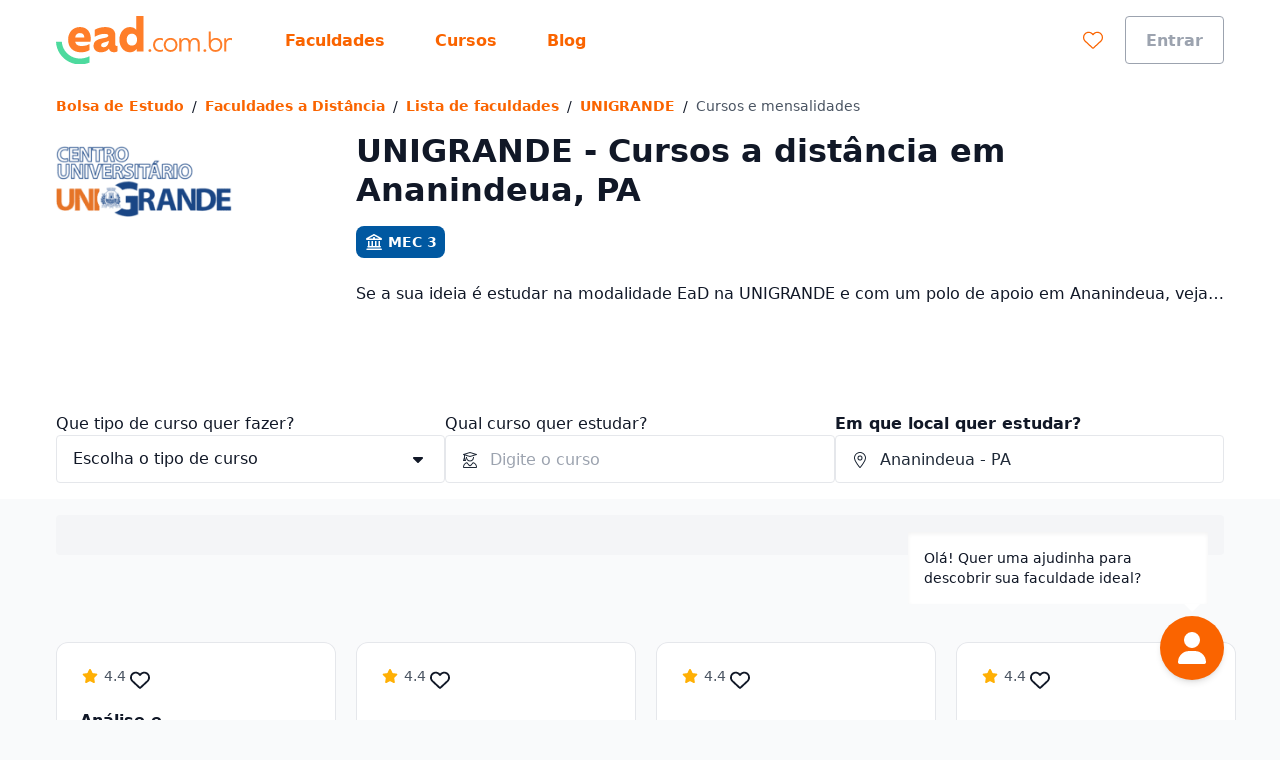

--- FILE ---
content_type: text/html;charset=utf-8
request_url: https://www.ead.com.br/faculdades/unigrande/cursos/para--ananindeua?ref=iplp_link_list
body_size: 46298
content:
<!DOCTYPE html><html  lang="pt-BR"><head><meta charset="utf-8"><meta name="viewport" content="width=device-width, initial-scale=1"><title>UNIGRANDE - Cursos EaD em Ananindeua, PA | EaD.com.br</title><link rel="preconnect" href="https://qb-assets.querobolsa.com.br" crossorigin="anonymous"><link rel="preconnect" href="https://qm-render-ead-cdn.ead.com.br/" crossorigin="anonymous"><style>.qb-layout__page{margin:0 auto;z-index:0}body[data-theme]{--layout-footer-margin:80px}body[data-theme] .qb-layout__footer{margin-top:var(--layout-footer-margin)}</style><style>.ui-modal[data-v-e97ea83f]{z-index:6000}.ui-modal--no-padding[data-v-e97ea83f]{padding:0}</style><style>.iplp[data-v-fd1b3338]{--loading-height-desktop:320px;--loading-height-mobile:435px}</style><style>.qualification-wizard[data-v-4f684822]{z-index:100}.qualification-wizard__icon[data-v-4f684822]{align-items:center;cursor:pointer;display:flex;justify-content:center;position:fixed;z-index:3;--tw-bg-opacity:1;background-color:rgb(250 100 0/var(--tw-bg-opacity,1));border-radius:9999px;bottom:1rem;--tw-shadow:0 4px 6px -1px rgba(0,0,0,.1),0 2px 4px -2px rgba(0,0,0,.1);--tw-shadow-colored:0 4px 6px -1px var(--tw-shadow-color),0 2px 4px -2px var(--tw-shadow-color);box-shadow:var(--tw-ring-offset-shadow,0 0 #0000),var(--tw-ring-shadow,0 0 #0000),var(--tw-shadow);height:3.5rem;right:1.5rem;width:3.5rem}@media(min-width:992px){.qualification-wizard__icon[data-v-4f684822]{bottom:2.5rem;height:4rem;right:3.5rem;width:4rem}}.qualification-wizard__tooltip[data-v-4f684822]{bottom:72px;display:flex;height:72px;pointer-events:none;right:2.25rem;width:300px}@media(min-width:992px){.qualification-wizard__tooltip[data-v-4f684822]{bottom:100px;right:72px}}.qualification-wizard__container[data-v-4f684822]{bottom:0;right:0}@media(min-width:992px){.qualification-wizard__container[data-v-4f684822]{bottom:128px;right:3.5rem}}.qualification-wizard__container[data-v-4f684822],.qualification-wizard__tooltip[data-v-4f684822]{animation:show-up-4f684822 .3s ease 0s;position:fixed;z-index:10}.qualification-wizard__overlay[data-v-4f684822]{background-color:transparent;height:100vh;left:0;position:fixed;top:0;width:100vw;z-index:2}@keyframes show-up-4f684822{0%{opacity:0;transform:translate(125px,210px) scale(.1)}to{opacity:1;transform:translate(0) scale(1)}}</style><style>.blurred-container[data-v-5edbfacd]{overflow:hidden;position:relative}.blurred-container__content[data-v-5edbfacd]{height:100%;-ms-overflow-style:none;overflow-y:scroll;padding-bottom:var(--blurred-padding-size);padding-left:0;padding-right:0;padding-top:var(--blurred-padding-size);scrollbar-width:none}.blurred-container__content[data-v-5edbfacd]::-webkit-scrollbar{background:transparent;height:0;width:0}.blurred-container[data-v-5edbfacd]:after,.blurred-container[data-v-5edbfacd]:before{content:"";height:var(--blurred-padding-size);position:absolute;width:100%}.blurred-container[data-v-5edbfacd]:before{background:linear-gradient(0deg,#ffffff40,#fff);top:0}.blurred-container[data-v-5edbfacd]:after{background:linear-gradient(180deg,#ffffff40,#fff);bottom:0}</style><style>.section-spotlight-iplp[data-v-47b242b5]{--tw-bg-opacity:1;background-color:rgb(255 255 255/var(--tw-bg-opacity,1))}.section-spotlight-iplp__title[data-v-47b242b5]{margin-bottom:0;margin-top:1rem}@media(min-width:768px){.section-spotlight-iplp__title[data-v-47b242b5]{margin-top:0}}.section-spotlight-iplp__description[data-v-47b242b5]{margin-bottom:0;margin-top:1.5rem;min-height:114px}@media(min-width:992px){.section-spotlight-iplp__description[data-v-47b242b5]{min-height:none}}@media(min-width:992px){.section-spotlight-iplp__description[data-v-47b242b5] [data-component=z-text]>div{min-width:687px}}.section-spotlight-iplp__university-image[data-v-47b242b5]{height:4rem;-o-object-fit:contain;object-fit:contain;width:113px}@media(min-width:768px){.section-spotlight-iplp__university-image[data-v-47b242b5]{height:99px;width:176px}}@media(min-width:992px){.section-spotlight-iplp__non-partner-section-thumb[data-v-47b242b5]{margin-top:1rem}}.section-spotlight-iplp__non-partner-section-header[data-v-47b242b5]{margin-top:.5rem}.section-spotlight-iplp__score[data-v-47b242b5]{align-items:center;display:flex;margin-top:.5rem}.section-spotlight-iplp__score-badge[data-v-47b242b5]{margin-left:.5rem}</style><style>@media(min-width:768px){.ui-spotlight__main-content{-moz-column-gap:2rem;column-gap:2rem;display:grid;grid-template-columns:repeat(12,1fr)}}@media(min-width:768px){.ui-spotlight__main-content--child{display:flex}}@media(min-width:768px){.ui-spotlight__main-thumb{grid-column:span 3;text-align:center}}@media(min-width:768px){.ui-spotlight__main-content-wrapper{grid-column:span 9;width:100%}.ui-spotlight__main-content-wrapper--small-content-size{grid-column:span 6}}</style><style>.ui-text-collapse__text{-webkit-box-orient:vertical;display:block;display:-webkit-box;-webkit-hyphens:auto;hyphens:auto;margin-bottom:var(--space-extra-small);margin-top:0;overflow:hidden;overflow-wrap:break-word;text-overflow:ellipsis;word-break:break-word}.ui-text-collapse__link--reserved-space{height:1.5rem}@media(min-width:992px){.ui-text-collapse__link-button--desktop-hidden{display:none}}</style><style>.main-filters[data-v-efc9a084]{padding-bottom:1rem}@media(min-width:992px){.main-filters[data-v-efc9a084]{display:block;height:auto;margin-top:0;padding-top:1rem}}.main-filters__user-location[data-v-efc9a084]{align-items:center;display:flex;width:100%}.main-filters__bottom-sheet-content[data-v-efc9a084]{padding-bottom:1.5rem;padding-top:1.5rem}.main-filters__menu-target[data-v-efc9a084]{align-items:center;display:flex;justify-content:space-between;width:100%;--tw-bg-opacity:1;background-color:rgb(255 255 255/var(--tw-bg-opacity,1));border-width:1px;--tw-border-opacity:1;border-color:rgb(156 163 175/var(--tw-border-opacity,1));border-radius:24px;height:3rem;padding:0 .375rem 0 .5rem}.main-filters[data-v-efc9a084] .filter-selector-modal__target-wrapper{display:block;width:100%}.main-filters__target-label[data-v-efc9a084]{-webkit-box-orient:vertical;display:-webkit-box;-webkit-line-clamp:1;overflow:hidden;text-align:left;text-overflow:ellipsis;white-space:pre-line;width:85%;--tw-text-opacity:1;color:rgb(55 65 81/var(--tw-text-opacity,1));margin-left:.5rem}.main-filters__wrapper-target-icon[data-v-efc9a084]{--tw-bg-opacity:1;background-color:rgb(250 100 0/var(--tw-bg-opacity,1));border-radius:24px;display:flex;height:2rem;justify-content:center;width:2rem}.main-filters__target-icon[data-v-efc9a084]{align-self:center;--tw-text-opacity:1;color:rgb(255 255 255/var(--tw-text-opacity,1))}</style><style>.filter-selector__modal-wrapper[data-v-55341b90]{--modal-padding:32px;display:flex;flex-direction:column;justify-content:space-between;min-height:calc(100vh - var(--modal-padding)*2)}@media(min-width:992px){.filter-selector__modal-wrapper[data-v-55341b90]{--modal-padding:40px;min-height:unset}}.filter-selector__footer[data-v-55341b90]{margin-top:2rem}.filter-selector__footer-modal[data-v-55341b90]{--modal-padding-negative:calc(var(--modal-padding)*-1);--tw-bg-opacity:1;background-color:rgb(255 255 255/var(--tw-bg-opacity,1));bottom:var(--modal-padding-negative);margin-bottom:var(--modal-padding-negative);margin-left:var(--modal-padding-negative);margin-right:var(--modal-padding-negative);position:sticky;--tw-shadow:0 0 0 1px #d5d9e0 inset,0 -8px 16px -8px rgba(19,23,26,.24);--tw-shadow-colored:inset 0 0 0 1px var(--tw-shadow-color),0 -8px 16px -8px var(--tw-shadow-color);box-shadow:var(--tw-ring-offset-shadow,0 0 #0000),var(--tw-ring-shadow,0 0 #0000),var(--tw-shadow);padding-bottom:1rem;padding-left:var(--modal-padding);padding-right:var(--modal-padding);padding-top:1rem}</style><style>.filter-selector-bottom-sheet__target[data-v-f2c0c5a4]{display:inline-block;white-space:nowrap;width:100%}.filter-selector-bottom-sheet--padding[data-v-f2c0c5a4]{padding:2rem}</style><style>.course-autocomplete__no-result[data-v-70ea4d9a]{--tw-text-opacity:1;color:rgb(55 65 81/var(--tw-text-opacity,1));padding:1rem}</style><style>.location-autocomplete__loading[data-v-ce7fcd41]{--tw-text-opacity:1;color:rgb(55 65 81/var(--tw-text-opacity,1));display:block;padding:1rem}</style><style>@font-face{font-family:Red Hat Text;src:local("Red Hat Text Regular"),local("Red Hat Text"),url(https://qm-render-ead-cdn.ead.com.br/_fonts/SUC9Zh5xWnsdKXxkeRkZl0Ft_NJzndvX9qKLLz5uEo0-1w6A42Fln66vM5lpH8Sgkt56XEqnwvprVizvHMe1uOg.woff2) format(woff2);font-display:swap;unicode-range:U+0100-02BA,U+02BD-02C5,U+02C7-02CC,U+02CE-02D7,U+02DD-02FF,U+0304,U+0308,U+0329,U+1D00-1DBF,U+1E00-1E9F,U+1EF2-1EFF,U+2020,U+20A0-20AB,U+20AD-20C0,U+2113,U+2C60-2C7F,U+A720-A7FF;font-weight:400;font-style:normal}@font-face{font-family:"Red Hat Text Fallback: Arial";src:local("Arial");size-adjust:100.269%;ascent-override:101.5269%;descent-override:30.4182%;line-gap-override:0%}@font-face{font-family:Red Hat Text;src:local("Red Hat Text Regular"),local("Red Hat Text"),url(https://qm-render-ead-cdn.ead.com.br/_fonts/ALD2IRVMlu_1s6VGKCEATHYceC-WvFcI4CSUFzWzCNA-YRsRFXOnHHmvcjcDY5TVFdRn67ymVQgaNYsP58i_xKY.woff2) format(woff2);font-display:swap;unicode-range:U+0000-00FF,U+0131,U+0152-0153,U+02BB-02BC,U+02C6,U+02DA,U+02DC,U+0304,U+0308,U+0329,U+2000-206F,U+20AC,U+2122,U+2191,U+2193,U+2212,U+2215,U+FEFF,U+FFFD;font-weight:400;font-style:normal}@font-face{font-family:Red Hat Text;src:local("Red Hat Text Medium"),url(/_fonts/SUC9Zh5xWnsdKXxkeRkZl0Ft_NJzndvX9qKLLz5uEo0-1w6A42Fln66vM5lpH8Sgkt56XEqnwvprVizvHMe1uOg.woff2) format(woff2);font-display:swap;unicode-range:U+0100-02BA,U+02BD-02C5,U+02C7-02CC,U+02CE-02D7,U+02DD-02FF,U+0304,U+0308,U+0329,U+1D00-1DBF,U+1E00-1E9F,U+1EF2-1EFF,U+2020,U+20A0-20AB,U+20AD-20C0,U+2113,U+2C60-2C7F,U+A720-A7FF;font-weight:500;font-style:normal}@font-face{font-family:Red Hat Text;src:local("Red Hat Text Medium"),url(/_fonts/ALD2IRVMlu_1s6VGKCEATHYceC-WvFcI4CSUFzWzCNA-YRsRFXOnHHmvcjcDY5TVFdRn67ymVQgaNYsP58i_xKY.woff2) format(woff2);font-display:swap;unicode-range:U+0000-00FF,U+0131,U+0152-0153,U+02BB-02BC,U+02C6,U+02DA,U+02DC,U+0304,U+0308,U+0329,U+2000-206F,U+20AC,U+2122,U+2191,U+2193,U+2212,U+2215,U+FEFF,U+FFFD;font-weight:500;font-style:normal}@font-face{font-family:Red Hat Text;src:local("Red Hat Text SemiBold"),url(/_fonts/SUC9Zh5xWnsdKXxkeRkZl0Ft_NJzndvX9qKLLz5uEo0-1w6A42Fln66vM5lpH8Sgkt56XEqnwvprVizvHMe1uOg.woff2) format(woff2);font-display:swap;unicode-range:U+0100-02BA,U+02BD-02C5,U+02C7-02CC,U+02CE-02D7,U+02DD-02FF,U+0304,U+0308,U+0329,U+1D00-1DBF,U+1E00-1E9F,U+1EF2-1EFF,U+2020,U+20A0-20AB,U+20AD-20C0,U+2113,U+2C60-2C7F,U+A720-A7FF;font-weight:600;font-style:normal}@font-face{font-family:Red Hat Text;src:local("Red Hat Text SemiBold"),url(/_fonts/ALD2IRVMlu_1s6VGKCEATHYceC-WvFcI4CSUFzWzCNA-YRsRFXOnHHmvcjcDY5TVFdRn67ymVQgaNYsP58i_xKY.woff2) format(woff2);font-display:swap;unicode-range:U+0000-00FF,U+0131,U+0152-0153,U+02BB-02BC,U+02C6,U+02DA,U+02DC,U+0304,U+0308,U+0329,U+2000-206F,U+20AC,U+2122,U+2191,U+2193,U+2212,U+2215,U+FEFF,U+FFFD;font-weight:600;font-style:normal}@font-face{font-family:Red Hat Text;src:local("Red Hat Text Bold"),url(/_fonts/SUC9Zh5xWnsdKXxkeRkZl0Ft_NJzndvX9qKLLz5uEo0-1w6A42Fln66vM5lpH8Sgkt56XEqnwvprVizvHMe1uOg.woff2) format(woff2);font-display:swap;unicode-range:U+0100-02BA,U+02BD-02C5,U+02C7-02CC,U+02CE-02D7,U+02DD-02FF,U+0304,U+0308,U+0329,U+1D00-1DBF,U+1E00-1E9F,U+1EF2-1EFF,U+2020,U+20A0-20AB,U+20AD-20C0,U+2113,U+2C60-2C7F,U+A720-A7FF;font-weight:700;font-style:normal}@font-face{font-family:Red Hat Text;src:local("Red Hat Text Bold"),url(/_fonts/ALD2IRVMlu_1s6VGKCEATHYceC-WvFcI4CSUFzWzCNA-YRsRFXOnHHmvcjcDY5TVFdRn67ymVQgaNYsP58i_xKY.woff2) format(woff2);font-display:swap;unicode-range:U+0000-00FF,U+0131,U+0152-0153,U+02BB-02BC,U+02C6,U+02DA,U+02DC,U+0304,U+0308,U+0329,U+2000-206F,U+20AC,U+2122,U+2191,U+2193,U+2212,U+2215,U+FEFF,U+FFFD;font-weight:700;font-style:normal}@font-face{font-family:Red Hat Text;src:local("Red Hat Text Regular"),local("Red Hat Text"),url(https://qm-render-ead-cdn.ead.com.br/_fonts/1ZTlEDqU4DtwDJiND8f6qaugUpa0RIDvQl-v7iM6l54-xV3WbaWmyR9WYlCLJLZYTUUafSUmXBBXBA_Uc3xh0Bk.woff) format(woff);font-display:swap;font-weight:400;font-style:normal}@font-face{font-family:Red Hat Text;src:local("Red Hat Text Medium"),url(https://qm-render-ead-cdn.ead.com.br/_fonts/1ZTlEDqU4DtwDJiND8f6qaugUpa0RIDvQl-v7iM6l54-vnosgyHpgxwt5pWy3kj3b3l1GlexEnG9WXt_SVAcy2k.woff) format(woff);font-display:swap;font-weight:500;font-style:normal}@font-face{font-family:Red Hat Text;src:local("Red Hat Text SemiBold"),url(https://qm-render-ead-cdn.ead.com.br/_fonts/1ZTlEDqU4DtwDJiND8f6qaugUpa0RIDvQl-v7iM6l54-HYlFSfMDP3ClqZaxg9krqhlL9GoOny0pX11wp8hfCbg.woff) format(woff);font-display:swap;font-weight:600;font-style:normal}@font-face{font-family:Red Hat Text;src:local("Red Hat Text Bold"),url(https://qm-render-ead-cdn.ead.com.br/_fonts/1ZTlEDqU4DtwDJiND8f6qaugUpa0RIDvQl-v7iM6l54-MV_KBc9AdEOwRSBdTfeoAELfMTSi6ev0WJNNVqadaQI.woff) format(woff);font-display:swap;font-weight:700;font-style:normal}.location-autocomplete__error[data-v-ce7fcd41]{--tw-text-opacity:1;color:rgb(55 65 81/var(--tw-text-opacity,1));display:block;font-family:Red Hat Text,"Red Hat Text Fallback: Arial",ui-sans-serif,system-ui,sans-serif,Apple Color Emoji,Segoe UI Emoji,Segoe UI Symbol,Noto Color Emoji;font-weight:600;padding:1rem}.location-autocomplete__instruction[data-v-ce7fcd41]{--tw-bg-opacity:1;background-color:rgb(249 250 251/var(--tw-bg-opacity,1));border-bottom-width:1px;border-style:solid;border-top-width:1px;--tw-border-opacity:1;border-color:rgb(249 250 251/var(--tw-border-opacity,1));padding:.5rem 1rem;text-transform:uppercase}.location-autocomplete__instruction[data-v-ce7fcd41]:first-child{border-top-left-radius:inherit;border-top-right-radius:inherit}.location-autocomplete__extra-action[data-v-ce7fcd41]{background-color:transparent;border-width:0;cursor:pointer;font-weight:var(--font-weight-medium);padding:1rem;width:100%}.location-autocomplete__extra-action-container[data-v-ce7fcd41]{align-items:center;display:flex;justify-content:flex-start;text-align:left;--tw-text-opacity:1;color:rgb(250 100 0/var(--tw-text-opacity,1))}.location-autocomplete__extra-action-icon[data-v-ce7fcd41]{flex-shrink:0;height:1.5rem;margin-right:.5rem;width:18px}.location-autocomplete__extra-action-icon--square[data-v-ce7fcd41]{height:18px}.location-autocomplete__extra-action-text[data-v-ce7fcd41]{text-decoration:underline}.location-autocomplete__no-result[data-v-ce7fcd41]{padding:1rem}</style><style>.promoted-filters[data-v-527fefbe]{min-height:var(--element-height)}.promoted-filters__container[data-v-527fefbe]{--tw-bg-opacity:1;background-color:rgb(249 250 251/var(--tw-bg-opacity,1));padding-bottom:1.5rem;padding-top:1rem;width:100%}@media(min-width:992px){.promoted-filters__container[data-v-527fefbe]{padding-bottom:1.5rem;padding-top:1rem}}.promoted-filters__container--is-sticky[data-v-527fefbe]{--tw-shadow:0 4px 6px -1px rgba(0,0,0,.1),0 2px 4px -2px rgba(0,0,0,.1);--tw-shadow-colored:0 4px 6px -1px var(--tw-shadow-color),0 2px 4px -2px var(--tw-shadow-color);box-shadow:var(--tw-ring-offset-shadow,0 0 #0000),var(--tw-ring-shadow,0 0 #0000),var(--tw-shadow);position:fixed;top:0;transition:top .3s ease-in-out;z-index:1000}.promoted-filters__container--is-hidden[data-v-527fefbe]{top:calc(var(--element-height)*-1)}.promoted-filters__content-wrapper[data-v-527fefbe]{align-items:center;display:flex;height:100%;justify-content:space-between;overflow-y:auto}@media(min-width:992px){.promoted-filters__content-wrapper[data-v-527fefbe]{overflow:visible}}.promoted-filters__selectors[data-v-527fefbe]{align-items:center;display:flex}@media(min-width:992px){.promoted-filters__selectors[data-v-527fefbe]{align-items:center}}.promoted-filters__offer-comparison[data-v-527fefbe]{margin-left:.25rem}.promoted-filters__filter[data-v-527fefbe]{display:inline-block;margin-left:.75rem;white-space:normal}@media(min-width:992px){.promoted-filters__filter[data-v-527fefbe]{margin-left:.5rem}}.promoted-filters__filter--firts-item[data-v-527fefbe]{margin-left:0}.promoted-filters__button-label-wrapper[data-v-527fefbe]{align-items:center;display:flex;gap:.5rem}.promoted-filters__active-filters-count-wrapper[data-v-527fefbe]{--tw-bg-opacity:1;background-color:rgb(255 255 255/var(--tw-bg-opacity,1));border-radius:.5rem;display:flex;height:1rem;justify-content:center;width:1rem}.promoted-filter__active-filters-count[data-v-527fefbe]{align-self:center;font-weight:900;--tw-text-opacity:1;color:rgb(250 100 0/var(--tw-text-opacity,1))}.promoted-filters__filter-divider[data-v-527fefbe]{--tw-bg-opacity:1;background-color:rgb(229 231 235/var(--tw-bg-opacity,1));height:2rem;margin-left:.75rem;width:.125rem}@media(min-width:992px){.promoted-filters__filter-divider[data-v-527fefbe]{margin-left:1rem;margin-right:.5rem}}.promoted-filters__cleaner[data-v-527fefbe]{margin-left:.5rem;white-space:nowrap}</style><style>.offer-search-list[data-v-d67ef856]{display:grid;gap:1rem;grid-template-columns:minmax(0,1fr);list-style:none;margin-bottom:1rem;margin-top:2rem;padding-left:0}@media(min-width:640px){.offer-search-list[data-v-d67ef856]{grid-template-columns:repeat(2,minmax(0,1fr));margin-bottom:1.5rem}}@media(min-width:992px){.offer-search-list[data-v-d67ef856]{gap:2rem}}@media(min-width:1200px){.offer-search-list[data-v-d67ef856]{grid-template-columns:repeat(3,minmax(0,1fr))}}@media(min-width:640px){.offer-search-list__banner[data-v-d67ef856]{grid-column:1/span 2}}@media(min-width:1200px){.offer-search-list__banner[data-v-d67ef856]{grid-column:1/span 3}}@media(min-width:1200px){.offer-search-list--two-columns[data-v-d67ef856]{grid-template-columns:repeat(2,minmax(0,1fr))}}@media(min-width:640px){.offer-search-list--two-columns .offer-search-list__banner[data-v-d67ef856]{grid-column:1/span 2}}@media(min-width:1200px){.offer-search-list--two-columns .offer-search-list__banner[data-v-d67ef856]{grid-column:1/span 4}}@media(min-width:1200px){.offer-search-list--four-columns[data-v-d67ef856]{grid-template-columns:repeat(4,minmax(0,1fr))}}@media(min-width:640px){.offer-search-list--four-columns .offer-search-list__banner[data-v-d67ef856]{grid-column:1/span 2}}@media(min-width:1200px){.offer-search-list--four-columns .offer-search-list__banner[data-v-d67ef856]{grid-column:1/span 4}}</style><style>.offer-search-card-picker{--size-logo-height:40px;--size-title-height:40px;--size-description-height:40px;--size-student-reviews-height:20px;--space-student-reviews-top:8px;--size-shift-selector-height:24px;--size-shift-selector-xplp-height:64px;--size-campus-selector-proposal-height:24px;--space-shift-selector-top:16px;--size-price-height:72px;--size-special-conditions-height:16px;--size-campus-height:16px;height:100%;min-height:440px;min-width:280px}.offer-search-card-picker__logo{height:var(--size-logo-height);margin-bottom:0;margin-top:0}.offer-search-card-picker__title{height:var(--size-title-height);margin-bottom:0;margin-top:.5rem}.offer-search-card-picker__description{height:var(--size-description-height);margin-bottom:0;margin-top:.25rem}.offer-search-card-picker__student-reviews{height:var(--size-student-reviews-height);margin-top:var(--space-student-reviews-top);padding-left:0}.offer-search-card-picker__shift-selector{height:var(--size-shift-selector-height);margin-top:.5rem}.offer-search-card-picker__shift-selector-xplp{height:var(--size-shift-selector-xplp-height);margin-top:.5rem}.offer-search-card-picker__campus-selector{height:var(--size-campus-selector-proposal-height);margin-top:.5rem}.offer-search-card-picker__campus-selector--virtual{display:flex;height:60px;margin-top:0}.offer-search-card-picker__price{height:var(--size-price-height);margin-top:.5rem}.offer-search-card-picker__price--small{height:52px}.offer-search-card-picker__special-conditions{height:var(--size-special-conditions-height);margin-bottom:1rem;margin-top:.75rem}.offer-search-card-picker__campus{height:var(--size-campus-height);margin-top:1rem}.offer-search-card-picker__checkout-cta{height:2rem;margin-top:1rem}.offer-search-card-picker__pdp-cta{height:2rem;margin-top:.5rem}</style><style>.offer-search-card__wrapper[data-v-06e7ab09]{height:100%;position:relative}.offer-search-card[data-v-06e7ab09]{--tw-bg-opacity:1;background-color:rgb(255 255 255/var(--tw-bg-opacity,1));border-radius:.75rem;--tw-shadow:0 0 0 1px #e5e7eb inset;--tw-shadow-colored:inset 0 0 0 1px var(--tw-shadow-color);box-shadow:var(--tw-ring-offset-shadow,0 0 #0000),var(--tw-ring-shadow,0 0 #0000),var(--tw-shadow);display:grid;grid-template-rows:190px 14px 14px 218px;max-height:436px;min-width:278px}@media not (max-width:1200px){.offer-search-card[data-v-06e7ab09]{max-height:438px;max-width:278px}}.offer-search-card__is-loading[data-v-06e7ab09]{border-radius:.75rem;height:100%;max-height:436px;min-width:278px;position:absolute;width:100%;z-index:1}@media not (max-width:1200px){.offer-search-card__is-loading[data-v-06e7ab09]{max-height:438px;max-width:278px}}.offer-search-card__top-content[data-v-06e7ab09]{display:grid;gap:.375rem;grid-column:1/2;grid-row:1;grid-template-rows:40px 40px 68px;padding:1.5rem 1.5rem 0}.offer-search-card__icon-content-wrapper[data-v-06e7ab09]{align-items:start;display:flex;gap:.5rem}.offer-search-card__complementary-info[data-v-06e7ab09]{display:flex;flex-wrap:nowrap;grid-row:1;justify-content:space-between}.offer-search-card__complementary-info:not(:has(.offer-search-card__logo)) .offer-search-card__icon-content-wrapper[data-v-06e7ab09]{flex-grow:1;justify-content:space-between}.offer-search-card__logo-image[data-v-06e7ab09]{cursor:pointer;height:2.5rem;max-height:2.5rem;-o-object-fit:contain;object-fit:contain;-o-object-position:left;object-position:left;width:110px}.offer-search-card__title-wrapper[data-v-06e7ab09]{display:flex;grid-row:2}.offer-search-card__title[data-v-06e7ab09]{align-self:center;-webkit-box-orient:vertical;cursor:pointer;display:-webkit-box;-webkit-line-clamp:2;margin:0;overflow:hidden;text-overflow:ellipsis}.offer-search-card__main-info-wrapper[data-v-06e7ab09]{grid-row:3}.offer-search-card__main-info[data-v-06e7ab09]{display:grid;grid-template-rows:auto 18px}.offer-search-card__price-picker[data-v-06e7ab09]{grid-row:1}.offer-search-card__special-condition[data-v-06e7ab09]{font-size:.75rem;grid-row:2;line-height:1.48}.offer-search-card__middle-content[data-v-06e7ab09]{display:flex;grid-column:1/2;grid-row:2/4;justify-content:end;position:relative;z-index:1}.offer-search-card__campaign-label[data-v-06e7ab09]{right:-8px}.offer-search-card__bottom-content[data-v-06e7ab09]{border-radius:.75rem;box-shadow:0 -5px 6px -6px #12151826,inset 0 0 0 .2px #d5d9e0;display:grid;gap:.75rem;grid-column:1/2;grid-row:3/5;grid-template-rows:40px 40px 76px;padding:1.5rem}.offer-search-card__selector-1[data-v-06e7ab09]{grid-row:1}.offer-search-card__selector-2[data-v-06e7ab09]{grid-row:2}.offer-search-card__ctas[data-v-06e7ab09]{grid-row:3}</style><style>.ui-loading{--height:var(--loading-height-mobile,100%);align-items:center;display:flex;height:var(--height);justify-content:center}@media(min-width:992px){.ui-loading{--height:var(--loading-height-desktop,100%)}}.ui-loading .ui-loading__z-loading{width:5rem}</style><style>.ui-rate-simplified-star[data-v-e56381de]{display:flex;flex:row nowrap}</style><style>.ui-wish-button[data-v-e069c538]{background:transparent;border:none;cursor:pointer;margin:0;outline:none;padding:0;transition:color .2s ease-in-out}.ui-wish-icon--active[data-v-e069c538]{--tw-text-opacity:1;color:rgb(218 30 40/var(--tw-text-opacity,1))}@keyframes pop-e069c538{0%{transform:scale(1)}50%{transform:scale(1.2)}to{transform:scale(1)}}.ui-wish-icon--popping[data-v-e069c538]{animation:pop-e069c538 .4s ease}</style><style>.offer-search-card-price__wrapper{display:grid;grid-template-rows:20px 24px}.offer-search-card-price__top-info{grid-row:1}.offer-search-card-price__bottom-info{grid-row:2}</style><style>.select-target{align-items:center;display:flex;gap:.75rem;justify-content:space-between}.select-target__text-wrapper{display:flex;flex-direction:column}.select-target__description,.select-target__title{max-width:170px;overflow:hidden;text-overflow:ellipsis;white-space:nowrap}</style><style>.offer-search-card-cta-proposal{display:flex;flex-direction:column;gap:.5rem;height:100%;justify-content:flex-end}</style><style>.offer-recommendation-section{margin-bottom:4rem;margin-top:2rem;padding-bottom:2rem;padding-top:3rem}@media(min-width:992px){.offer-recommendation-section{padding-top:4rem}}</style><style>@media(min-width:992px){.page-section{align-items:start;display:grid;grid-gap:16px;grid-template:"title content" auto/280px minmax(auto,800px);justify-content:space-between;width:100%}}.page-section__title-container{grid-area:title;margin-bottom:2rem}@media(min-width:992px){.page-section__title-container{margin-bottom:0}}@media(min-width:992px){.page-section--horizontal-follow>.page-section__title-container{position:sticky;top:5rem}}@media(min-width:992px){.page-section--vertical{display:block}}.page-section__title{margin-bottom:0;margin-top:0}.page-section__content{grid-area:content}</style><style>.offer-recommendation-carousel--lite{padding-bottom:0;padding-top:0}.offer-recommendation-carousel__chunk-wrapper{display:grid;grid-gap:16px}</style><style>.page-section-faq__wrapper[data-v-684ae24e]{display:grid;grid-gap:32px;grid-template-columns:1fr}@media(min-width:992px){.page-section-faq__wrapper[data-v-684ae24e]{grid-template-columns:1fr 1fr}}.page-section-faq__item-title[data-v-684ae24e]{margin-bottom:1rem;margin-top:0}.page-section-faq__item-text[data-v-684ae24e]{margin-bottom:0;margin-top:0}</style><style>.page-section-link-list__item[data-v-23955c01]{align-items:center;display:flex;gap:1rem}.page-section-link-list__icon[data-v-23955c01]{flex-shrink:0}.page-section-link-list__ellipsis[data-v-23955c01]{-webkit-box-orient:vertical;display:-webkit-box;-webkit-hyphens:auto;hyphens:auto;-webkit-line-clamp:1;overflow:hidden;overflow-wrap:break-word;text-overflow:ellipsis;word-break:break-word}</style><style>.ui-list[data-v-2ca794a0]{display:grid;grid-auto-columns:1fr;grid-auto-flow:row;grid-auto-rows:auto;grid-template-columns:1fr}@media(min-width:992px){.ui-list[data-v-2ca794a0]{-moz-column-gap:2rem;column-gap:2rem;grid-auto-flow:column}}.ui-list__row[data-v-2ca794a0]{padding:1rem;position:relative;width:100%}.ui-list__row[data-v-2ca794a0]:after{--tw-bg-opacity:1;background-color:rgb(243 244 246/var(--tw-bg-opacity,1));bottom:0;content:"";height:1px;left:0;position:absolute;right:0}@media(min-width:992px){.ui-list__row[data-v-2ca794a0]:last-child:after{content:none}}.ui-list__column:last-child .ui-list__row[data-v-2ca794a0]:last-child:after{content:none}.ui-list__toggle-button[data-v-2ca794a0]{margin-top:1.5rem}.ui-list__toggle-icon[data-v-2ca794a0]{vertical-align:middle}</style><link rel="stylesheet" href="https://qm-render-ead-cdn.ead.com.br/quero-marketplace-render/entry.Ci8Fs-2X.css" crossorigin><link rel="stylesheet" href="https://qm-render-ead-cdn.ead.com.br/quero-marketplace-render/index.BZxYd51M.css" crossorigin><link rel="stylesheet" href="https://qm-render-ead-cdn.ead.com.br/quero-marketplace-render/location-autocomplete.B38O7AJH.css" crossorigin><link rel="stylesheet" href="https://qm-render-ead-cdn.ead.com.br/quero-marketplace-render/course-autocomplete.B1O5w38_.css" crossorigin><link rel="stylesheet" href="https://qm-render-ead-cdn.ead.com.br/quero-marketplace-render/lead-collector-success.B03etl5_.css" crossorigin><link rel="stylesheet" href="https://qm-render-ead-cdn.ead.com.br/quero-marketplace-render/ui-loading.CYhOm1VW.css" crossorigin><link rel="stylesheet" href="https://qm-render-ead-cdn.ead.com.br/quero-marketplace-render/use-iplp-offer-search.BU6nsmQ1.css" crossorigin><link rel="stylesheet" href="https://qm-render-ead-cdn.ead.com.br/quero-marketplace-render/qualification-wizard.CMVb0nji.css" crossorigin><link rel="stylesheet" href="https://qm-render-ead-cdn.ead.com.br/quero-marketplace-render/lead-collector-banner.AjYRrRHN.css" crossorigin><link rel="stylesheet" href="https://qm-render-ead-cdn.ead.com.br/quero-marketplace-render/offer-search-filter.DX4jdsh9.css" crossorigin><link rel="stylesheet" href="https://qm-render-ead-cdn.ead.com.br/quero-marketplace-render/z-slider.Yv3fa8HR.css" crossorigin><link rel="stylesheet" href="https://qm-render-ead-cdn.ead.com.br/quero-marketplace-render/offer-recommendation-carousel.qaryQR8D.css" crossorigin><link rel="stylesheet" href="https://qm-render-ead-cdn.ead.com.br/quero-marketplace-render/index.BZrZacaq.css" crossorigin><link rel="stylesheet" href="https://qm-render-ead-cdn.ead.com.br/quero-marketplace-render/ui-tag-filter.LQYmFADe.css" crossorigin><link rel="stylesheet" href="https://qm-render-ead-cdn.ead.com.br/quero-marketplace-render/ui-list.DGwyju22.css" crossorigin><link rel="stylesheet" href="https://qm-render-ead-cdn.ead.com.br/quero-marketplace-render/lead-collector-form.CZy2ZCy_.css" crossorigin><link rel="stylesheet" href="https://qm-render-ead-cdn.ead.com.br/quero-marketplace-render/page-section-link-list.CUHgUluw.css" crossorigin><link rel="stylesheet" href="https://qm-render-ead-cdn.ead.com.br/quero-marketplace-render/ui-text-collapse.DlmzxM9X.css" crossorigin><link rel="modulepreload" as="script" crossorigin href="https://qm-render-ead-cdn.ead.com.br/quero-marketplace-render/7WRwITXD.js"><link rel="modulepreload" as="script" crossorigin href="https://qm-render-ead-cdn.ead.com.br/quero-marketplace-render/BZtk28Gu.js"><link rel="modulepreload" as="script" crossorigin href="https://qm-render-ead-cdn.ead.com.br/quero-marketplace-render/Cm6UuTHL.js"><link rel="modulepreload" as="script" crossorigin href="https://qm-render-ead-cdn.ead.com.br/quero-marketplace-render/aneRfQQJ.js"><link rel="modulepreload" as="script" crossorigin href="https://qm-render-ead-cdn.ead.com.br/quero-marketplace-render/8I8R7izr.js"><link rel="modulepreload" as="script" crossorigin href="https://qm-render-ead-cdn.ead.com.br/quero-marketplace-render/BIo_eMDF.js"><link rel="modulepreload" as="script" crossorigin href="https://qm-render-ead-cdn.ead.com.br/quero-marketplace-render/wZoRmwWz.js"><link rel="modulepreload" as="script" crossorigin href="https://qm-render-ead-cdn.ead.com.br/quero-marketplace-render/CstT6BUZ.js"><link rel="modulepreload" as="script" crossorigin href="https://qm-render-ead-cdn.ead.com.br/quero-marketplace-render/O0JNgaH5.js"><link rel="modulepreload" as="script" crossorigin href="https://qm-render-ead-cdn.ead.com.br/quero-marketplace-render/Do40pKJq.js"><link rel="modulepreload" as="script" crossorigin href="https://qm-render-ead-cdn.ead.com.br/quero-marketplace-render/Bh4hPswv.js"><link rel="modulepreload" as="script" crossorigin href="https://qm-render-ead-cdn.ead.com.br/quero-marketplace-render/BeXKygrq.js"><link rel="modulepreload" as="script" crossorigin href="https://qm-render-ead-cdn.ead.com.br/quero-marketplace-render/BiUHbKbH.js"><link rel="modulepreload" as="script" crossorigin href="https://qm-render-ead-cdn.ead.com.br/quero-marketplace-render/D7Cpv2DQ.js"><link rel="modulepreload" as="script" crossorigin href="https://qm-render-ead-cdn.ead.com.br/quero-marketplace-render/BWuo2JAj.js"><link rel="modulepreload" as="script" crossorigin href="https://qm-render-ead-cdn.ead.com.br/quero-marketplace-render/uPVKiJv2.js"><link rel="modulepreload" as="script" crossorigin href="https://qm-render-ead-cdn.ead.com.br/quero-marketplace-render/qlfQGlRG.js"><link rel="modulepreload" as="script" crossorigin href="https://qm-render-ead-cdn.ead.com.br/quero-marketplace-render/Byio5xO-.js"><link rel="modulepreload" as="script" crossorigin href="https://qm-render-ead-cdn.ead.com.br/quero-marketplace-render/BgM1RCiK.js"><link rel="modulepreload" as="script" crossorigin href="https://qm-render-ead-cdn.ead.com.br/quero-marketplace-render/DlgkNWXx.js"><link rel="modulepreload" as="script" crossorigin href="https://qm-render-ead-cdn.ead.com.br/quero-marketplace-render/DDcJ_bcM.js"><link rel="modulepreload" as="script" crossorigin href="https://qm-render-ead-cdn.ead.com.br/quero-marketplace-render/DZc7RHro.js"><link rel="modulepreload" as="script" crossorigin href="https://qm-render-ead-cdn.ead.com.br/quero-marketplace-render/8JuRxXco.js"><link rel="modulepreload" as="script" crossorigin href="https://qm-render-ead-cdn.ead.com.br/quero-marketplace-render/CYpZ5Aom.js"><link rel="modulepreload" as="script" crossorigin href="https://qm-render-ead-cdn.ead.com.br/quero-marketplace-render/BmzZDMiW.js"><link rel="modulepreload" as="script" crossorigin href="https://qm-render-ead-cdn.ead.com.br/quero-marketplace-render/DFyOPfq5.js"><link rel="modulepreload" as="script" crossorigin href="https://qm-render-ead-cdn.ead.com.br/quero-marketplace-render/DeyVeX_S.js"><link rel="modulepreload" as="script" crossorigin href="https://qm-render-ead-cdn.ead.com.br/quero-marketplace-render/Cj99RmFE.js"><link rel="modulepreload" as="script" crossorigin href="https://qm-render-ead-cdn.ead.com.br/quero-marketplace-render/BN_8Huls.js"><link rel="modulepreload" as="script" crossorigin href="https://qm-render-ead-cdn.ead.com.br/quero-marketplace-render/BX_ZE3Th.js"><link rel="modulepreload" as="script" crossorigin href="https://qm-render-ead-cdn.ead.com.br/quero-marketplace-render/C5p8HjRE.js"><link rel="modulepreload" as="script" crossorigin href="https://qm-render-ead-cdn.ead.com.br/quero-marketplace-render/k1BBP-0l.js"><link rel="modulepreload" as="script" crossorigin href="https://qm-render-ead-cdn.ead.com.br/quero-marketplace-render/ia95wG23.js"><link rel="modulepreload" as="script" crossorigin href="https://qm-render-ead-cdn.ead.com.br/quero-marketplace-render/DBq-9RO7.js"><link rel="modulepreload" as="script" crossorigin href="https://qm-render-ead-cdn.ead.com.br/quero-marketplace-render/6YMMX2i2.js"><link rel="modulepreload" as="script" crossorigin href="https://qm-render-ead-cdn.ead.com.br/quero-marketplace-render/B2A4jRRc.js"><link rel="modulepreload" as="script" crossorigin href="https://qm-render-ead-cdn.ead.com.br/quero-marketplace-render/zrGtLIAH.js"><link rel="modulepreload" as="script" crossorigin href="https://qm-render-ead-cdn.ead.com.br/quero-marketplace-render/CixFYheS.js"><link rel="modulepreload" as="script" crossorigin href="https://qm-render-ead-cdn.ead.com.br/quero-marketplace-render/DfDB_X9Y.js"><link rel="modulepreload" as="script" crossorigin href="https://qm-render-ead-cdn.ead.com.br/quero-marketplace-render/C3BDjS7T.js"><link rel="modulepreload" as="script" crossorigin href="https://qm-render-ead-cdn.ead.com.br/quero-marketplace-render/BBTzBG_h.js"><link rel="modulepreload" as="script" crossorigin href="https://qm-render-ead-cdn.ead.com.br/quero-marketplace-render/BVzqtVmU.js"><link rel="modulepreload" as="script" crossorigin href="https://qm-render-ead-cdn.ead.com.br/quero-marketplace-render/DdshIwA-.js"><link rel="modulepreload" as="script" crossorigin href="https://qm-render-ead-cdn.ead.com.br/quero-marketplace-render/COzqxxf1.js"><link rel="modulepreload" as="script" crossorigin href="https://qm-render-ead-cdn.ead.com.br/quero-marketplace-render/BF6a7Ix-.js"><link rel="modulepreload" as="script" crossorigin href="https://qm-render-ead-cdn.ead.com.br/quero-marketplace-render/CIyEaOfN.js"><link rel="modulepreload" as="script" crossorigin href="https://qm-render-ead-cdn.ead.com.br/quero-marketplace-render/DAX5PJDT.js"><link rel="modulepreload" as="script" crossorigin href="https://qm-render-ead-cdn.ead.com.br/quero-marketplace-render/B_VWtQ7w.js"><link rel="modulepreload" as="script" crossorigin href="https://qm-render-ead-cdn.ead.com.br/quero-marketplace-render/CRLefPkx.js"><link rel="modulepreload" as="script" crossorigin href="https://qm-render-ead-cdn.ead.com.br/quero-marketplace-render/Dnca8G-j.js"><link rel="modulepreload" as="script" crossorigin href="https://qm-render-ead-cdn.ead.com.br/quero-marketplace-render/Bn0SsStY.js"><link rel="modulepreload" as="script" crossorigin href="https://qm-render-ead-cdn.ead.com.br/quero-marketplace-render/V313vNjE.js"><link rel="modulepreload" as="script" crossorigin href="https://qm-render-ead-cdn.ead.com.br/quero-marketplace-render/B9HneV1D.js"><link rel="modulepreload" as="script" crossorigin href="https://qm-render-ead-cdn.ead.com.br/quero-marketplace-render/BD7Pbmc2.js"><link rel="modulepreload" as="script" crossorigin href="https://qm-render-ead-cdn.ead.com.br/quero-marketplace-render/DB_QS-iF.js"><link rel="modulepreload" as="script" crossorigin href="https://qm-render-ead-cdn.ead.com.br/quero-marketplace-render/D1QkqtX9.js"><link rel="modulepreload" as="script" crossorigin href="https://qm-render-ead-cdn.ead.com.br/quero-marketplace-render/CpDiIo4l.js"><link rel="modulepreload" as="script" crossorigin href="https://qm-render-ead-cdn.ead.com.br/quero-marketplace-render/1NXg3gEO.js"><link rel="modulepreload" as="script" crossorigin href="https://qm-render-ead-cdn.ead.com.br/quero-marketplace-render/QknjIqoL.js"><link rel="modulepreload" as="script" crossorigin href="https://qm-render-ead-cdn.ead.com.br/quero-marketplace-render/67DvoQH2.js"><link rel="modulepreload" as="script" crossorigin href="https://qm-render-ead-cdn.ead.com.br/quero-marketplace-render/CAL1urLb.js"><link rel="modulepreload" as="script" crossorigin href="https://qm-render-ead-cdn.ead.com.br/quero-marketplace-render/DQYIfilJ.js"><link rel="modulepreload" as="script" crossorigin href="https://qm-render-ead-cdn.ead.com.br/quero-marketplace-render/Nysn-vUF.js"><link rel="modulepreload" as="script" crossorigin href="https://qm-render-ead-cdn.ead.com.br/quero-marketplace-render/BX15gA3o.js"><link rel="modulepreload" as="script" crossorigin href="https://qm-render-ead-cdn.ead.com.br/quero-marketplace-render/DkQOCtKN.js"><link rel="modulepreload" as="script" crossorigin href="https://qm-render-ead-cdn.ead.com.br/quero-marketplace-render/Ef6hS0su.js"><link rel="modulepreload" as="script" crossorigin href="https://qm-render-ead-cdn.ead.com.br/quero-marketplace-render/D0K3bW__.js"><link rel="modulepreload" as="script" crossorigin href="https://qm-render-ead-cdn.ead.com.br/quero-marketplace-render/CQOrhdP9.js"><link rel="modulepreload" as="script" crossorigin href="https://qm-render-ead-cdn.ead.com.br/quero-marketplace-render/2UBpeHbk.js"><link rel="modulepreload" as="script" crossorigin href="https://qm-render-ead-cdn.ead.com.br/quero-marketplace-render/Dg7VXqgn.js"><link rel="modulepreload" as="script" crossorigin href="https://qm-render-ead-cdn.ead.com.br/quero-marketplace-render/BMSCJggi.js"><link rel="modulepreload" as="script" crossorigin href="https://qm-render-ead-cdn.ead.com.br/quero-marketplace-render/BLMOgdDz.js"><link rel="modulepreload" as="script" crossorigin href="https://qm-render-ead-cdn.ead.com.br/quero-marketplace-render/Dhw4Uksy.js"><link rel="modulepreload" as="script" crossorigin href="https://qm-render-ead-cdn.ead.com.br/quero-marketplace-render/LoJbAWMp.js"><link rel="modulepreload" as="script" crossorigin href="https://qm-render-ead-cdn.ead.com.br/quero-marketplace-render/BpMZqJtJ.js"><link rel="modulepreload" as="script" crossorigin href="https://qm-render-ead-cdn.ead.com.br/quero-marketplace-render/BR3Eld5A.js"><link rel="modulepreload" as="script" crossorigin href="https://qm-render-ead-cdn.ead.com.br/quero-marketplace-render/BzNyIsPR.js"><link rel="modulepreload" as="script" crossorigin href="https://qm-render-ead-cdn.ead.com.br/quero-marketplace-render/Cc7uOJyN.js"><link rel="modulepreload" as="script" crossorigin href="https://qm-render-ead-cdn.ead.com.br/quero-marketplace-render/CPkt3dIv.js"><link rel="modulepreload" as="script" crossorigin href="https://qm-render-ead-cdn.ead.com.br/quero-marketplace-render/DkaS2NGb.js"><link rel="modulepreload" as="script" crossorigin href="https://qm-render-ead-cdn.ead.com.br/quero-marketplace-render/Ctb_CTKc.js"><link rel="modulepreload" as="script" crossorigin href="https://qm-render-ead-cdn.ead.com.br/quero-marketplace-render/DiDwZkBb.js"><link rel="modulepreload" as="script" crossorigin href="https://qm-render-ead-cdn.ead.com.br/quero-marketplace-render/BfimV9M-.js"><link rel="modulepreload" as="script" crossorigin href="https://qm-render-ead-cdn.ead.com.br/quero-marketplace-render/BfJrRO6Y.js"><link rel="modulepreload" as="script" crossorigin href="https://qm-render-ead-cdn.ead.com.br/quero-marketplace-render/CzBEDzT0.js"><link rel="modulepreload" as="script" crossorigin href="https://qm-render-ead-cdn.ead.com.br/quero-marketplace-render/GDSuw3kF.js"><link rel="modulepreload" as="script" crossorigin href="https://qm-render-ead-cdn.ead.com.br/quero-marketplace-render/B-P7xVAH.js"><link rel="modulepreload" as="script" crossorigin href="https://qm-render-ead-cdn.ead.com.br/quero-marketplace-render/CcZ37I4l.js"><link rel="modulepreload" as="script" crossorigin href="https://qm-render-ead-cdn.ead.com.br/quero-marketplace-render/DXy5z9OI.js"><link rel="modulepreload" as="script" crossorigin href="https://qm-render-ead-cdn.ead.com.br/quero-marketplace-render/SBRz1eNV.js"><link rel="modulepreload" as="script" crossorigin href="https://qm-render-ead-cdn.ead.com.br/quero-marketplace-render/Dzm1ScD6.js"><link rel="modulepreload" as="script" crossorigin href="https://qm-render-ead-cdn.ead.com.br/quero-marketplace-render/-kV1-rho.js"><link rel="modulepreload" as="script" crossorigin href="https://qm-render-ead-cdn.ead.com.br/quero-marketplace-render/CwfRcG3n.js"><link rel="modulepreload" as="script" crossorigin href="https://qm-render-ead-cdn.ead.com.br/quero-marketplace-render/RwKTJU47.js"><link rel="modulepreload" as="script" crossorigin href="https://qm-render-ead-cdn.ead.com.br/quero-marketplace-render/D_6yKqCF.js"><link rel="modulepreload" as="script" crossorigin href="https://qm-render-ead-cdn.ead.com.br/quero-marketplace-render/BhMSZb5n.js"><link rel="modulepreload" as="script" crossorigin href="https://qm-render-ead-cdn.ead.com.br/quero-marketplace-render/C1IyXYE4.js"><link rel="modulepreload" as="script" crossorigin href="https://qm-render-ead-cdn.ead.com.br/quero-marketplace-render/D3qHWrMf.js"><link rel="modulepreload" as="script" crossorigin href="https://qm-render-ead-cdn.ead.com.br/quero-marketplace-render/D-gDGcdu.js"><link rel="modulepreload" as="script" crossorigin href="https://qm-render-ead-cdn.ead.com.br/quero-marketplace-render/DOJBQfw2.js"><link rel="modulepreload" as="script" crossorigin href="https://qm-render-ead-cdn.ead.com.br/quero-marketplace-render/DS-_MAlr.js"><link rel="modulepreload" as="script" crossorigin href="https://qm-render-ead-cdn.ead.com.br/quero-marketplace-render/DiWTsiPw.js"><link rel="modulepreload" as="script" crossorigin href="https://qm-render-ead-cdn.ead.com.br/quero-marketplace-render/BnS1tVyF.js"><link rel="modulepreload" as="script" crossorigin href="https://qm-render-ead-cdn.ead.com.br/quero-marketplace-render/XErH5DoV.js"><link rel="modulepreload" as="script" crossorigin href="https://qm-render-ead-cdn.ead.com.br/quero-marketplace-render/r3_4XAX8.js"><link rel="modulepreload" as="script" crossorigin href="https://qm-render-ead-cdn.ead.com.br/quero-marketplace-render/C5JR7LzQ.js"><link rel="modulepreload" as="script" crossorigin href="https://qm-render-ead-cdn.ead.com.br/quero-marketplace-render/CHquAhjG.js"><link rel="preload" as="fetch" fetchpriority="low" crossorigin="anonymous" href="https://qm-render-ead-cdn.ead.com.br/quero-marketplace-render/builds/meta/57a233dd-1633-4257-97d0-ddc6bb92e1f4.json"><link rel="prefetch" as="image" type="image/jpeg" href="https://qm-render-ead-cdn.ead.com.br/quero-marketplace-render/default_w.Dp_y_tCZ.jpg"><meta name="designer" content="Quero Educação"><meta name="apple-mobile-web-app-title" content="EaD"><meta name="application-name" content="EaD"><meta name="msapplication-TileColor" content="#ff7e29"><meta name="msapplication-TileImage" content="/mstile-144x144.png?v=1.0.4"><meta name="theme-color" content="#ffffff"><meta name="format-detection" content="telephone=no"><link hid="webmanifest" rel="manifest" href="/manifest.quero-pwa.json?v=1.0.4"><link rel="apple-touch-icon" sizes="180x180" href="/apple-touch-icon.png?v=1.0.4"><link rel="icon" type="image/png" sizes="32x32" href="/favicon-32x32.png?v=1.0.4"><link rel="icon" type="image/png" sizes="16x16" href="/favicon-16x16.png?v=1.0.4"><link rel="shortcut icon" href="/favicon.ico?v=1.0.4"><link rel="mask-icon" href="/safari-pinned-tab.svg?v=1.0.4" color="#ff7e29"><script>(function(){var o=document,e=window,a=navigator,p=!Array.prototype.find||!e.Promise||!e.Set||!e.Map||!o.querySelector||!e.IntersectionObserver||!e.IntersectionObserverEntry||!e.Object.fromEntries||!("isIntersecting"in e.IntersectionObserverEntry.prototype);function u(){return p||typeof o.body.style.grid!="string"}function v(){try{var r=["adsbot","baiduspider","bingbot","duckduckbot","exabot","facebot","googlebot","ia_archiver","mediapartners","slurp","sogou","yandexbot"],t=new RegExp(r.join("|"),"i");return t.test(a.userAgent)}catch{return!1}}function f(){return/android/i.test(a.platform)}function g(){return/ip(hone|ad|od)/i.test(a.platform)}function l(r){e.Rollbar&&e.Rollbar.error?e.Rollbar.error(r):console.error(r)}function m(r){o.readyState!=="loading"?r():o.addEventListener?o.addEventListener("DOMContentLoaded",r):o.attachEvent("onreadystatechange",function(){o.readyState==="complete"&&r()})}function b(){try{var r=e.localStorage;r&&r.setItem("oldBrowserAlert","dismissed")}catch{}}function w(){try{var r=e.localStorage;return r&&r.getItem("oldBrowserAlert")==="dismissed"}catch{}return!1}function y(){var r=a.userAgent,t,s=r.match(/(opera|chrome|safari|firefox|msie|trident|samsungbrowser)\/?\s*(\.?\d+(\.\d+)*)/i);return s&&(t=r.match(/version\/([\.\d]+)/i))!==null&&(s[2]=t[1]),s=s?[s[1],s[2]]:[a.appName,a.appVersion],{browser:s[0],version:parseFloat(s[1])}}function h(){try{var r="",t="";g()?(r="https://itunes.apple.com/br/app/google-chrome/id535886823?mt=8",t="https://itunes.apple.com/br/app/firefox-web-browser/id989804926?mt=8"):f()?(r="https://play.google.com/store/apps/details?id=com.android.chrome&hl=pt-br",t="https://play.google.com/store/apps/details?id=org.mozilla.firefox&hl=pt-br"):(r="https://www.google.com.br/chrome/",t="https://www.mozilla.org/pt-BR/firefox/new/"),r='<a class="js-old-browser-link" style="color:#000;" rel="nofollow" href="'+r+'" target="_blank" data-browser="chrome"><strong>Chrome</strong></a>',t='<a class="js-old-browser-link" style="color:#000;" rel="nofollow" href="'+t+'" target="_blank" data-browser="firefox"><strong>Firefox</strong></a>';var s="A vers\xE3o do seu navegador \xE9 <strong>muito antiga</strong>. Recomendamos que voc\xEA atualize para o "+r+" ou "+t+'. <div class="js-dismiss-alert" style="cursor:pointer;text-decoration:underline">N\xE3o mostrar mais esse aviso</div>',d=o.createElement("div"),E='<div class="js-old-browser-alert" role="warning" style="background:#e5dc32;bottom:0;padding:16px;left:0;position:fixed;z-index:9999;width:100%;text-align:center;">'+s+"</div>";d.innerHTML=E,o.body.appendChild(d.firstChild);var B=o.querySelector(".js-dismiss-alert");B.addEventListener("click",function(){var n=o.querySelector(".js-old-browser-alert");n.parentNode.removeChild(n),b()});for(var c=o.querySelectorAll(".js-old-browser-link"),i=0;i<c.length;i++){var A=c[i];A.addEventListener("click",function(){try{var n=y();e.dataLayer=e.dataLayer||[],e.dataLayer.push({logEventData:JSON.stringify({name:"Clicked Old Browser Update Link",properties:{browser:this.dataset&&this.dataset.browser,platform:a.platform,userBrowser:n.browser,version:n.version}}),event:"Log Event"})}catch(O){l(O)}})}}catch(n){l(n)}}!v()&&!w()&&m(function(){if(!!u()){e.isOldBrowser=!0;try{h()}catch{}}})})();
</script><script>(function(){const o=window.location.href,e=new URL(o),t=e.searchParams.get("utm_source");if(t!=="exiber"||getCookie("utm_resources"))return;const s=e.searchParams.get("utm_medium"),c=e.searchParams.get("utm_campaign"),r=e.searchParams.get("utm_content"),i={utm_source:t,utm_medium:s,utm_campaign:c,utm_content:r};setCookie("utm_resources",JSON.stringify(i))})();function setCookie(o,e){const t=new Date;t.setDate(t.getDate()+1);const n=window.location.host;document.cookie=o+"="+e+";expires="+t.toUTCString()+";path=/;domain="+n}function getCookie(o){const e=document.cookie.split(";");for(let t=0;t<e.length;t++){let n=e[t].trim();if(n.indexOf(o+"=")===0)return decodeURIComponent(n.substring(o.length+1))}return null}
</script><script>(function(){var u=window.location.href,a=new URL(u),r=a.searchParams.get("gclid"),n=a.searchParams.get("partner_custom_data"),c=a.searchParams.get("partner_id"),t=a.searchParams.get("utm_campaign"),i=a.searchParams.get("utm_content"),e=a.searchParams.get("utm_medium"),m=a.searchParams.get("utm_source"),s=a.searchParams.get("utm_term");window.dataLayer=window.dataLayer||[],window.trackingInfo={gclid:r,ref:a.searchParams.get("ref"),utm_campaign:t,utm_medium:e,utm_source:m},setTimeout(function(){window.trackingInfo={}},3e4),window.dataLayer.push({gclid:r,partnerCustomData:n,partnerId:c,utmCampaign:t,utmContent:i,utmMedium:e,utmSource:m,utmTerm:s})})();
</script><meta hid="description" name="description" content="Veja todos os cursos a distância oferecidos pela UNIGRANDE em Ananindeua. Compare valores, encontre a melhor opção para você e se forme sem sair de casa."><meta hid="robots" name="robots" content="index, follow"><meta property="og:type" content="website"><meta property="og:url" content="https://www.ead.com.br/faculdades/unigrande/cursos/para--ananindeua"><meta property="og:title" content="UNIGRANDE - Cursos EaD em Ananindeua, PA | EaD.com.br"><meta property="og:image" content="https://kong.quero.com/og-ead.png"><meta property="og:description" content="Veja todos os cursos a distância oferecidos pela UNIGRANDE em Ananindeua. Compare valores, encontre a melhor opção para você e se forme sem sair de casa."><meta property="og:locale" content="pt_br"><link rel="canonical" href="https://www.ead.com.br/faculdades/unigrande/cursos/para--ananindeua"><link rel="next" href="https://www.ead.com.br/faculdades/unigrande/cursos/para--ananindeua?pg=2"><script id="schema-org-university" type="application/ld+json">{"@context":"http://schema.org","@type":"CollegeOrUniversity","aggregateRating":{"@type":"AggregateRating","ratingValue":"5.0","reviewCount":1},"image":"https://qm-render-ead-cdn.ead.com.br/quero-marketplace-render/default_w.Dp_y_tCZ.jpg","logo":"https://qb-assets.querobolsa.com.br/logos/colorido/large/1025/logo_1609352430.png","name":"UNIGRANDE","url":"https://www.ead.com.br/unigrande"}</script><script id="schema-org-website" type="application/ld+json">{"@context":"https://schema.org","@type":"WebSite","url":"https://www.ead.com.br/unigrande","potentialAction":{"@type":"SearchAction","target":"https://www.ead.com.br/unigrande?c={search_term_string}","query-input":"required name=search_term_string"}}</script><script id="schema-org" type="application/ld+json">{"@context":"http://schema.org","@type":"Organization","name":"Quero Bolsa","logo":"https://kong.quero.com/logotype-ead.svg","url":"https://querobolsa.com.br/"}</script><script id="schema-org-breadcrumb" type="application/ld+json">{"@context":"http://schema.org","@type":"BreadcrumbList","itemListElement":[{"@type":"ListItem","position":1,"item":{"@type":"Thing","@id":"/","name":"BOLSA DE ESTUDO"}},{"@type":"ListItem","position":2,"item":{"@type":"Thing","@id":"/categoria/faculdades-a-distancia","name":"FACULDADES A DISTÂNCIA"}},{"@type":"ListItem","position":3,"item":{"@type":"Thing","@id":"/faculdades","name":"LISTA DE FACULDADES"}},{"@type":"ListItem","position":4,"item":{"@type":"Thing","@id":"/faculdades/unigrande","name":"UNIGRANDE"}},{"@type":"ListItem","position":5,"item":{"@type":"Thing","@id":"/faculdades/unigrande/cursos/para--ananindeua","name":"CURSOS E MENSALIDADES"}}]}</script><script type="module" src="https://qm-render-ead-cdn.ead.com.br/quero-marketplace-render/7WRwITXD.js" crossorigin></script></head><body  data-theme="ead"><div id="__nuxt"><div><div class="qb-layout" style=""><!----><header class="y-header" data-v-28d19fd3><div class="y-container y-header__wrapper" data-v-28d19fd3><!--[--><div class="y-header__slot y-header__slot--brand" data-v-28d19fd3><a href="/" data-v-28d19fd3><figure data-component="z-logo" class="h-8 m-0 max-w-24 lg:h-12 lg:max-w-44 block" data-v-28d19fd3><img class="h-full w-full object-contain" src="https://kong.quero.com/logotype-ead.svg" alt="Logo EaD"></figure></a></div><div class="y-header__slot y-header__slot--content" data-v-28d19fd3><!--[--><nav class="y-header-nav" data-v-d6fff8ef><ul class="y-header-nav__list" data-v-d6fff8ef><!--[--><li class="y-header-nav__menu-item" data-v-d6fff8ef><div data-v-d6fff8ef><a data-component="z-button" class="items-center justify-center border border-transparent border-solid rounded-base font-base font-semibold no-underline text-center select-none transition cursor-pointer inline-flex py-3 text-md max-h-12 min-h-12 min-w-12 text-secondary-500 hover:bg-secondary-50 px-5 y-header-nav__menu-link y-header-nav__menu-link y-header-nav__menu-link" href="/faculdades" data-v-d6fff8ef><!----><!----><span class=""><!--[-->Faculdades<!--]--></span></a><div class="y-header-nav__wrapper" style="display:none;" data-v-d6fff8ef><div class="y-header-nav__content" data-v-d6fff8ef><hr data-component="z-divider" class="border-0 bg-neutral-100 text-neutral-100 h-auto w-auto min-w-0.5 min-h-0.5 self-stretch m-0 shadow-[inset_0_0_0_theme(spacing[0.5])]" data-v-d6fff8ef><div class="y-container y-header-nav__container" data-v-d6fff8ef><!--[--><div class="y-header-nav__sub-menu-content" data-v-d6fff8ef><div data-v-d6fff8ef><strong data-component="z-title" class="block font-highlight font-semibold text-lg lg:text-xl y-header-nav__sub-menu-title y-header-nav__sub-menu-title" data-v-d6fff8ef><!--[-->Faculdades<!--]--></strong><a data-component="z-link" class="bg-none border-none cursor-pointer font-base font-semibold p-0 transition-colors hover:underline hover:decoration-solid text-secondary-500 hover:text-secondary-700 focus:text-secondary-700 active:text-secondary-700 text-base" href="/faculdades" data-v-d6fff8ef><!--[-->Ver tudo<!--]--></a><div class="y-header-nav__sub-menu-groups" data-v-d6fff8ef><!--[--><div data-v-d6fff8ef><!----><ul class="y-header-nav__sub-menu-group-list" style="" id="y-header-nav__sub-menu-group-list-faculdades" data-v-d6fff8ef><!--[--><li class="y-header-nav__sub-menu-group-list-item" data-v-d6fff8ef><a data-component="z-link" class="bg-none border-none cursor-pointer font-base font-semibold p-0 transition-colors hover:underline hover:decoration-solid text-secondary-500 hover:text-secondary-700 focus:text-secondary-700 active:text-secondary-700 text-base y-header-nav__sub-menu-group-list-link y-header-nav__sub-menu-group-list-link" href="/faculdades" target data-v-d6fff8ef><!--[-->Lista de Faculdades<!--]--></a></li><li class="y-header-nav__sub-menu-group-list-item" data-v-d6fff8ef><a data-component="z-link" class="bg-none border-none cursor-pointer font-base font-semibold p-0 transition-colors hover:underline hover:decoration-solid text-secondary-500 hover:text-secondary-700 focus:text-secondary-700 active:text-secondary-700 text-base y-header-nav__sub-menu-group-list-link y-header-nav__sub-menu-group-list-link" href="/blog/categoria/faculdades-a-distancia" target data-v-d6fff8ef><!--[-->Artigos<!--]--></a></li><!--]--></ul></div><!--]--></div></div><!----></div><!--]--></div></div></div></div></li><li class="y-header-nav__menu-item" data-v-d6fff8ef><div data-v-d6fff8ef><a data-component="z-button" class="items-center justify-center border border-transparent border-solid rounded-base font-base font-semibold no-underline text-center select-none transition cursor-pointer inline-flex py-3 text-md max-h-12 min-h-12 min-w-12 text-secondary-500 hover:bg-secondary-50 px-5 y-header-nav__menu-link y-header-nav__menu-link y-header-nav__menu-link" href="/cursos-e-faculdades" data-v-d6fff8ef><!----><!----><span class=""><!--[-->Cursos<!--]--></span></a><div class="y-header-nav__wrapper" style="display:none;" data-v-d6fff8ef><div class="y-header-nav__content" data-v-d6fff8ef><hr data-component="z-divider" class="border-0 bg-neutral-100 text-neutral-100 h-auto w-auto min-w-0.5 min-h-0.5 self-stretch m-0 shadow-[inset_0_0_0_theme(spacing[0.5])]" data-v-d6fff8ef><div class="y-container y-header-nav__container" data-v-d6fff8ef><!--[--><div class="y-header-nav__sub-menu-content" data-v-d6fff8ef><div data-v-d6fff8ef><strong data-component="z-title" class="block font-highlight font-semibold text-lg lg:text-xl y-header-nav__sub-menu-title y-header-nav__sub-menu-title" data-v-d6fff8ef><!--[-->Cursos<!--]--></strong><a data-component="z-link" class="bg-none border-none cursor-pointer font-base font-semibold p-0 transition-colors hover:underline hover:decoration-solid text-secondary-500 hover:text-secondary-700 focus:text-secondary-700 active:text-secondary-700 text-base" href="/cursos-e-faculdades" data-v-d6fff8ef><!--[-->Ver tudo<!--]--></a><div class="y-header-nav__sub-menu-groups" data-v-d6fff8ef><!--[--><div data-v-d6fff8ef><!----><ul class="y-header-nav__sub-menu-group-list" style="" id="y-header-nav__sub-menu-group-list-cursos" data-v-d6fff8ef><!--[--><li class="y-header-nav__sub-menu-group-list-item" data-v-d6fff8ef><a data-component="z-link" class="bg-none border-none cursor-pointer font-base font-semibold p-0 transition-colors hover:underline hover:decoration-solid text-secondary-500 hover:text-secondary-700 focus:text-secondary-700 active:text-secondary-700 text-base y-header-nav__sub-menu-group-list-link y-header-nav__sub-menu-group-list-link" href="/cursos-e-faculdades" target data-v-d6fff8ef><!--[-->Lista de Cursos<!--]--></a></li><li class="y-header-nav__sub-menu-group-list-item" data-v-d6fff8ef><a data-component="z-link" class="bg-none border-none cursor-pointer font-base font-semibold p-0 transition-colors hover:underline hover:decoration-solid text-secondary-500 hover:text-secondary-700 focus:text-secondary-700 active:text-secondary-700 text-base y-header-nav__sub-menu-group-list-link y-header-nav__sub-menu-group-list-link" href="/busca-cursos/resultados" target data-v-d6fff8ef><!--[-->Buscar Cursos<!--]--></a></li><li class="y-header-nav__sub-menu-group-list-item" data-v-d6fff8ef><a data-component="z-link" class="bg-none border-none cursor-pointer font-base font-semibold p-0 transition-colors hover:underline hover:decoration-solid text-secondary-500 hover:text-secondary-700 focus:text-secondary-700 active:text-secondary-700 text-base y-header-nav__sub-menu-group-list-link y-header-nav__sub-menu-group-list-link" href="/categoria/ead" target data-v-d6fff8ef><!--[-->Artigos<!--]--></a></li><!--]--></ul></div><!--]--></div></div><!----></div><!--]--></div></div></div></div></li><li class="y-header-nav__menu-item" data-v-d6fff8ef><div data-v-d6fff8ef><a data-component="z-button" class="items-center justify-center border border-transparent border-solid rounded-base font-base font-semibold no-underline text-center select-none transition cursor-pointer inline-flex py-3 text-md max-h-12 min-h-12 min-w-12 text-secondary-500 hover:bg-secondary-50 px-5 y-header-nav__menu-link y-header-nav__menu-link y-header-nav__menu-link" href="/blog" data-v-d6fff8ef><!----><!----><span class=""><!--[-->Blog<!--]--></span></a><div class="y-header-nav__wrapper" style="display:none;" data-v-d6fff8ef><div class="y-header-nav__content" data-v-d6fff8ef><hr data-component="z-divider" class="border-0 bg-neutral-100 text-neutral-100 h-auto w-auto min-w-0.5 min-h-0.5 self-stretch m-0 shadow-[inset_0_0_0_theme(spacing[0.5])]" data-v-d6fff8ef><div class="y-container y-header-nav__container" data-v-d6fff8ef><!--[--><div class="y-header-nav__sub-menu-content" data-v-d6fff8ef><div data-v-d6fff8ef><strong data-component="z-title" class="block font-highlight font-semibold text-lg lg:text-xl y-header-nav__sub-menu-title y-header-nav__sub-menu-title" data-v-d6fff8ef><!--[-->Blog<!--]--></strong><a data-component="z-link" class="bg-none border-none cursor-pointer font-base font-semibold p-0 transition-colors hover:underline hover:decoration-solid text-secondary-500 hover:text-secondary-700 focus:text-secondary-700 active:text-secondary-700 text-base" href="/blog" data-v-d6fff8ef><!--[-->Ver tudo<!--]--></a><div class="y-header-nav__sub-menu-groups" data-v-d6fff8ef><!--[--><div data-v-d6fff8ef><!----><ul class="y-header-nav__sub-menu-group-list" style="" id="y-header-nav__sub-menu-group-list-blog" data-v-d6fff8ef><!--[--><li class="y-header-nav__sub-menu-group-list-item" data-v-d6fff8ef><a data-component="z-link" class="bg-none border-none cursor-pointer font-base font-semibold p-0 transition-colors hover:underline hover:decoration-solid text-secondary-500 hover:text-secondary-700 focus:text-secondary-700 active:text-secondary-700 text-base y-header-nav__sub-menu-group-list-link y-header-nav__sub-menu-group-list-link" href="/blog/categoria/ead" target data-v-d6fff8ef><!--[-->EaD<!--]--></a></li><li class="y-header-nav__sub-menu-group-list-item" data-v-d6fff8ef><a data-component="z-link" class="bg-none border-none cursor-pointer font-base font-semibold p-0 transition-colors hover:underline hover:decoration-solid text-secondary-500 hover:text-secondary-700 focus:text-secondary-700 active:text-secondary-700 text-base y-header-nav__sub-menu-group-list-link y-header-nav__sub-menu-group-list-link" href="/blog/categoria/faculdades-a-distancia" target data-v-d6fff8ef><!--[-->Faculdades<!--]--></a></li><li class="y-header-nav__sub-menu-group-list-item" data-v-d6fff8ef><a data-component="z-link" class="bg-none border-none cursor-pointer font-base font-semibold p-0 transition-colors hover:underline hover:decoration-solid text-secondary-500 hover:text-secondary-700 focus:text-secondary-700 active:text-secondary-700 text-base y-header-nav__sub-menu-group-list-link y-header-nav__sub-menu-group-list-link" href="/blog/categoria/carreiras" target data-v-d6fff8ef><!--[-->Carreiras<!--]--></a></li><li class="y-header-nav__sub-menu-group-list-item" data-v-d6fff8ef><a data-component="z-link" class="bg-none border-none cursor-pointer font-base font-semibold p-0 transition-colors hover:underline hover:decoration-solid text-secondary-500 hover:text-secondary-700 focus:text-secondary-700 active:text-secondary-700 text-base y-header-nav__sub-menu-group-list-link y-header-nav__sub-menu-group-list-link" href="/blog/categoria/pos-graduacao-a-distancia" target data-v-d6fff8ef><!--[-->Pós-graduação a distância<!--]--></a></li><li class="y-header-nav__sub-menu-group-list-item" data-v-d6fff8ef><a data-component="z-link" class="bg-none border-none cursor-pointer font-base font-semibold p-0 transition-colors hover:underline hover:decoration-solid text-secondary-500 hover:text-secondary-700 focus:text-secondary-700 active:text-secondary-700 text-base y-header-nav__sub-menu-group-list-link y-header-nav__sub-menu-group-list-link" href="/blog/categoria/cursos-online" target data-v-d6fff8ef><!--[-->Outros cursos online<!--]--></a></li><!--]--></ul></div><!--]--></div></div><!----></div><!--]--></div></div></div></div></li><!--]--></ul></nav><!--]--></div><div class="y-header__slot y-header__slot--action-list" data-v-28d19fd3><!--[--><a data-component="z-button" class="items-center justify-center border border-transparent border-solid rounded-base font-base font-semibold no-underline text-center select-none transition cursor-pointer inline-flex text-md max-h-12 min-h-12 min-w-12 text-secondary-500 hover:bg-secondary-50 px-0 py-0 ml-2 ml-2 ml-2" href="/minha-conta/meus-favoritos" aria-label="favoritos" data-v-4cb5c9bf><!----><!--[--><span data-component="z-icon" class="inline-flex items-center justify-center align-text-bottom text-lg size-7" data-v-4cb5c9bf><svg class="svg-inline--fa fa-heart max-w-full text-lg size-5" style="" aria-hidden="true" focusable="false" data-prefix="fal" data-icon="heart" role="img" xmlns="http://www.w3.org/2000/svg" viewBox="0 0 512 512"><path class="" style="" fill="currentColor" d="M244 130.6l-12-13.5-4.2-4.7c-26-29.2-65.3-42.8-103.8-35.8c-53.3 9.7-92 56.1-92 110.3l0 3.5c0 32.3 13.4 63.1 37.1 85.1L253 446.8c.8 .7 1.9 1.2 3 1.2s2.2-.4 3-1.2L443 275.5c23.6-22 37-52.8 37-85.1l0-3.5c0-54.2-38.7-100.6-92-110.3c-38.5-7-77.8 6.6-103.8 35.8l-4.2 4.7-12 13.5c-3 3.4-7.4 5.4-12 5.4s-8.9-2-12-5.4zm34.9-57.1C311 48.4 352.7 37.7 393.7 45.1C462.2 57.6 512 117.3 512 186.9l0 3.5c0 36-13.1 70.6-36.6 97.5c-3.4 3.8-6.9 7.5-10.7 11l-184 171.3c-.8 .8-1.7 1.5-2.6 2.2c-6.3 4.9-14.1 7.5-22.1 7.5c-9.2 0-18-3.5-24.8-9.7L47.2 299c-3.8-3.5-7.3-7.2-10.7-11C13.1 261 0 226.4 0 190.4l0-3.5C0 117.3 49.8 57.6 118.3 45.1c40.9-7.4 82.6 3.2 114.7 28.4c6.7 5.3 13 11.1 18.7 17.6l4.2 4.7 4.2-4.7c4.2-4.7 8.6-9.1 13.3-13.1c1.8-1.5 3.6-3 5.4-4.5z"></path></svg></span><!--]--><!----></a><div class="y-header-menu-hamburger ml-2" data-v-529b4bcb><button data-component="z-button" class="items-center justify-center border border-transparent border-solid rounded-base font-base font-semibold no-underline text-center select-none transition cursor-pointer inline-flex text-md max-h-12 min-h-12 min-w-12 text-secondary-500 hover:bg-secondary-50 px-0 py-0" aria-label="menu" data-v-529b4bcb><!----><!--[--><span data-component="z-icon" class="inline-flex items-center justify-center align-text-bottom text-lg size-7" data-v-529b4bcb><svg class="svg-inline--fa fa-bars max-w-full text-lg size-5" style="" aria-hidden="true" focusable="false" data-prefix="fal" data-icon="bars" role="img" xmlns="http://www.w3.org/2000/svg" viewBox="0 0 448 512"><path class="" style="" fill="currentColor" d="M0 80c0-8.8 7.2-16 16-16l416 0c8.8 0 16 7.2 16 16s-7.2 16-16 16L16 96C7.2 96 0 88.8 0 80zM0 240c0-8.8 7.2-16 16-16l416 0c8.8 0 16 7.2 16 16s-7.2 16-16 16L16 256c-8.8 0-16-7.2-16-16zM448 400c0 8.8-7.2 16-16 16L16 416c-8.8 0-16-7.2-16-16s7.2-16 16-16l416 0c8.8 0 16 7.2 16 16z"></path></svg></span><!--]--><!----></button><div class="y-header-menu-hamburger__float-card" style="display:none;" data-v-529b4bcb data-v-529b4bcb><div class="y-header-menu-hamburger__float-card-top-bar" data-v-529b4bcb><div class="y-header-menu-hamburger__float-card-logo" data-v-529b4bcb><a href="/" data-v-529b4bcb><figure data-component="z-logo" class="h-8 m-0 max-w-24 lg:h-12 lg:max-w-44 block" data-v-529b4bcb><img class="h-full w-full object-contain" src="https://kong.quero.com/logotype-ead.svg" alt="Logo EaD"></figure></a></div><button data-component="z-button" class="items-center justify-center border border-transparent border-solid rounded-base font-base font-semibold no-underline text-center select-none transition cursor-pointer inline-flex text-md max-h-12 min-h-12 min-w-12 text-secondary-500 hover:bg-secondary-50 px-0 py-0" data-v-529b4bcb><!----><!--[--><span data-component="z-icon" class="inline-flex items-center justify-center align-text-bottom text-lg size-7" data-v-529b4bcb><svg class="svg-inline--fa fa-xmark max-w-full text-lg size-5" style="" aria-hidden="true" focusable="false" data-prefix="fal" data-icon="xmark" role="img" xmlns="http://www.w3.org/2000/svg" viewBox="0 0 384 512"><path class="" style="" fill="currentColor" d="M324.5 411.1c6.2 6.2 16.4 6.2 22.6 0s6.2-16.4 0-22.6L214.6 256 347.1 123.5c6.2-6.2 6.2-16.4 0-22.6s-16.4-6.2-22.6 0L192 233.4 59.6 100.9c-6.2-6.2-16.4-6.2-22.6 0s-6.2 16.4 0 22.6L169.4 256 36.9 388.5c-6.2 6.2-6.2 16.4 0 22.6s16.4 6.2 22.6 0L192 278.6 324.5 411.1z"></path></svg></span><!--]--><!----></button></div><div class="y-header-menu-hamburger__user-avatar" data-v-529b4bcb><div class="y-header-user-avatar__mobile-header" data-v-01836deb data-v-529b4bcb><span data-component="z-icon" class="inline-flex items-center justify-center align-text-bottom text-7xl size-16 text-neutral-600" data-v-01836deb><svg class="svg-inline--fa fa-circle-user max-w-full text-7xl size-12" style="" aria-hidden="true" focusable="false" data-prefix="fas" data-icon="circle-user" role="img" xmlns="http://www.w3.org/2000/svg" viewBox="0 0 512 512"><path class="" style="" fill="currentColor" d="M399 384.2C376.9 345.8 335.4 320 288 320l-64 0c-47.4 0-88.9 25.8-111 64.2c35.2 39.2 86.2 63.8 143 63.8s107.8-24.7 143-63.8zM0 256a256 256 0 1 1 512 0A256 256 0 1 1 0 256zm256 16a72 72 0 1 0 0-144 72 72 0 1 0 0 144z"></path></svg></span><a data-component="z-link" class="bg-none border-none cursor-pointer font-base font-semibold p-0 transition-colors hover:underline hover:decoration-solid text-secondary-500 hover:text-secondary-700 focus:text-secondary-700 active:text-secondary-700 text-base y-header-user-avatar__link y-header-user-avatar__link" data-v-01836deb><!--[--> Entrar <!--]--></a><span data-component="z-text" class="font-base no-underline font-normal text-base" data-v-01836deb><!--[--> ou <!--]--></span><a data-component="z-link" class="bg-none border-none cursor-pointer font-base font-semibold p-0 transition-colors hover:underline hover:decoration-solid text-secondary-500 hover:text-secondary-700 focus:text-secondary-700 active:text-secondary-700 text-base y-header-user-avatar__link y-header-user-avatar__link" data-v-01836deb><!--[--> Criar conta <!--]--></a></div><hr data-component="z-divider" class="border-0 bg-neutral-100 text-neutral-100 h-auto w-auto min-w-0.5 min-h-0.5 self-stretch m-0 shadow-[inset_0_0_0_theme(spacing[0.5])]" data-v-529b4bcb></div><div class="y-header-menu-hamburger__float-card-content" data-v-529b4bcb><ul data-component="z-list-box" class="bg-white list-none my-0 pl-0 y-header-menu-hamburger__nav y-header-menu-hamburger__nav" role="listbox" tabindex="0" aria-label="menu" data-v-529b4bcb><!--[--><!--[--><li role="option" class="flex items-center cursor-pointer min-h-14 relative w-full mt-0.5 first:mt-0 focus:z-10 focus-within:z-10 bg-white hover:bg-neutral-200" aria-selected="false" tabindex="0" data-v-529b4bcb><!--[--><div class="grid grid-cols-[max-content_1fr_max-content] content-center items-center h-14 px-4 w-full grid-rows-1" data-v-529b4bcb><!----><strong data-component="z-text" class="font-base no-underline font-semibold text-left text-secondary-500 hover:text-secondary-700 text-base text-ellipsis m-0 max-w-fit line-clamp-2 col-span-2 text-ellipsis m-0 max-w-fit line-clamp-2 col-span-2" title="Faculdades"><!--[-->Faculdades<!--]--></strong><!----><span data-component="z-icon" class="inline-flex items-center justify-center align-text-bottom text-base size-5 text-secondary-500 hover:text-secondary-700 ml-4 col-start-3 ml-4 col-start-3" title="chevron"><svg class="svg-inline--fa fa-chevron-right max-w-full text-base size-4" style="" aria-hidden="true" focusable="false" data-prefix="fas" data-icon="chevron-right" role="img" xmlns="http://www.w3.org/2000/svg" viewBox="0 0 320 512"><path class="" style="" fill="currentColor" d="M310.6 233.4c12.5 12.5 12.5 32.8 0 45.3l-192 192c-12.5 12.5-32.8 12.5-45.3 0s-12.5-32.8 0-45.3L242.7 256 73.4 86.6c-12.5-12.5-12.5-32.8 0-45.3s32.8-12.5 45.3 0l192 192z"></path></svg></span></div><!--]--><!----></li><li role="option" class="flex items-center cursor-pointer min-h-14 relative w-full mt-0.5 first:mt-0 focus:z-10 focus-within:z-10 bg-white hover:bg-neutral-200" aria-selected="false" tabindex="0" data-v-529b4bcb><!--[--><div class="grid grid-cols-[max-content_1fr_max-content] content-center items-center h-14 px-4 w-full grid-rows-1" data-v-529b4bcb><!----><strong data-component="z-text" class="font-base no-underline font-semibold text-left text-secondary-500 hover:text-secondary-700 text-base text-ellipsis m-0 max-w-fit line-clamp-2 col-span-2 text-ellipsis m-0 max-w-fit line-clamp-2 col-span-2" title="Cursos"><!--[-->Cursos<!--]--></strong><!----><span data-component="z-icon" class="inline-flex items-center justify-center align-text-bottom text-base size-5 text-secondary-500 hover:text-secondary-700 ml-4 col-start-3 ml-4 col-start-3" title="chevron"><svg class="svg-inline--fa fa-chevron-right max-w-full text-base size-4" style="" aria-hidden="true" focusable="false" data-prefix="fas" data-icon="chevron-right" role="img" xmlns="http://www.w3.org/2000/svg" viewBox="0 0 320 512"><path class="" style="" fill="currentColor" d="M310.6 233.4c12.5 12.5 12.5 32.8 0 45.3l-192 192c-12.5 12.5-32.8 12.5-45.3 0s-12.5-32.8 0-45.3L242.7 256 73.4 86.6c-12.5-12.5-12.5-32.8 0-45.3s32.8-12.5 45.3 0l192 192z"></path></svg></span></div><!--]--><!----></li><li role="option" class="flex items-center cursor-pointer min-h-14 relative w-full mt-0.5 first:mt-0 focus:z-10 focus-within:z-10 bg-white hover:bg-neutral-200" aria-selected="false" tabindex="0" data-v-529b4bcb><!--[--><div class="grid grid-cols-[max-content_1fr_max-content] content-center items-center h-14 px-4 w-full grid-rows-1" data-v-529b4bcb><!----><strong data-component="z-text" class="font-base no-underline font-semibold text-left text-secondary-500 hover:text-secondary-700 text-base text-ellipsis m-0 max-w-fit line-clamp-2 col-span-2 text-ellipsis m-0 max-w-fit line-clamp-2 col-span-2" title="Blog"><!--[-->Blog<!--]--></strong><!----><span data-component="z-icon" class="inline-flex items-center justify-center align-text-bottom text-base size-5 text-secondary-500 hover:text-secondary-700 ml-4 col-start-3 ml-4 col-start-3" title="chevron"><svg class="svg-inline--fa fa-chevron-right max-w-full text-base size-4" style="" aria-hidden="true" focusable="false" data-prefix="fas" data-icon="chevron-right" role="img" xmlns="http://www.w3.org/2000/svg" viewBox="0 0 320 512"><path class="" style="" fill="currentColor" d="M310.6 233.4c12.5 12.5 12.5 32.8 0 45.3l-192 192c-12.5 12.5-32.8 12.5-45.3 0s-12.5-32.8 0-45.3L242.7 256 73.4 86.6c-12.5-12.5-12.5-32.8 0-45.3s32.8-12.5 45.3 0l192 192z"></path></svg></span></div><!--]--><!----></li><!--]--><!--]--></ul><!----></div><hr data-component="z-divider" class="border-0 bg-neutral-100 text-neutral-100 h-auto w-auto min-w-0.5 min-h-0.5 self-stretch m-0 shadow-[inset_0_0_0_theme(spacing[0.5])]" data-v-529b4bcb><!--[--><div class="y-header-contact__footer" data-v-223910db><!----><div class="y-header-contact__footer-item y-header-contact__footer-item--whatsapp y-header-contact-whatsapp-link" data-v-223910db><span data-component="z-icon" class="inline-flex items-center justify-center align-text-bottom text-lg size-7 text-green-700 y-header-contact__footer-whatsapp-icon y-header-contact__footer-whatsapp-icon" data-v-223910db><svg class="svg-inline--fa fa-whatsapp max-w-full text-lg size-5" style="" aria-hidden="true" focusable="false" data-prefix="fab" data-icon="whatsapp" role="img" xmlns="http://www.w3.org/2000/svg" viewBox="0 0 448 512"><path class="" style="" fill="currentColor" d="M380.9 97.1C339 55.1 283.2 32 223.9 32c-122.4 0-222 99.6-222 222 0 39.1 10.2 77.3 29.6 111L0 480l117.7-30.9c32.4 17.7 68.9 27 106.1 27h.1c122.3 0 224.1-99.6 224.1-222 0-59.3-25.2-115-67.1-157zm-157 341.6c-33.2 0-65.7-8.9-94-25.7l-6.7-4-69.8 18.3L72 359.2l-4.4-7c-18.5-29.4-28.2-63.3-28.2-98.2 0-101.7 82.8-184.5 184.6-184.5 49.3 0 95.6 19.2 130.4 54.1 34.8 34.9 56.2 81.2 56.1 130.5 0 101.8-84.9 184.6-186.6 184.6zm101.2-138.2c-5.5-2.8-32.8-16.2-37.9-18-5.1-1.9-8.8-2.8-12.5 2.8-3.7 5.6-14.3 18-17.6 21.8-3.2 3.7-6.5 4.2-12 1.4-32.6-16.3-54-29.1-75.5-66-5.7-9.8 5.7-9.1 16.3-30.3 1.8-3.7.9-6.9-.5-9.7-1.4-2.8-12.5-30.1-17.1-41.2-4.5-10.8-9.1-9.3-12.5-9.5-3.2-.2-6.9-.2-10.6-.2-3.7 0-9.7 1.4-14.8 6.9-5.1 5.6-19.4 19-19.4 46.3 0 27.3 19.9 53.7 22.6 57.4 2.8 3.7 39.1 59.7 94.8 83.8 35.2 15.2 49 16.5 66.6 13.9 10.7-1.6 32.8-13.4 37.4-26.4 4.6-13 4.6-24.1 3.2-26.4-1.3-2.5-5-3.9-10.5-6.6z"></path></svg></span><span data-component="z-text" class="font-base no-underline font-normal text-neutral-600 text-sm y-header-contact__footer-text y-header-contact__footer-text" data-v-223910db><!--[--> Fale com a gente no <!--]--></span><a data-component="z-link" class="bg-none border-none cursor-pointer font-base font-semibold p-0 transition-colors hover:underline hover:decoration-solid text-secondary-500 hover:text-secondary-700 focus:text-secondary-700 active:text-secondary-700 text-base y-header-contact__footer-link y-header-contact__footer-link" href="https://api.whatsapp.com/send?phone=558009423474" data-v-223910db><!--[--> WhatsApp <!--]--></a></div></div><!--]--></div><div class="y-header-user-menu-hamburger__float-card" style="display:none;" data-v-d41f63b6 data-v-d41f63b6 data-v-529b4bcb><header class="y-header-user-menu-hamburger__header" data-v-d41f63b6><button data-component="z-button" class="items-center justify-center border border-transparent border-solid rounded-base font-base font-semibold no-underline text-center select-none transition cursor-pointer inline-flex text-md max-h-12 min-h-12 min-w-12 text-secondary-500 hover:bg-secondary-50 px-0 py-0" data-v-d41f63b6><!----><!--[--><span data-component="z-icon" class="inline-flex items-center justify-center align-text-bottom text-lg size-7 text-secondary-500 hover:text-secondary-700" data-v-d41f63b6><svg class="svg-inline--fa fa-arrow-left max-w-full text-lg size-5" style="" aria-hidden="true" focusable="false" data-prefix="fal" data-icon="arrow-left" role="img" xmlns="http://www.w3.org/2000/svg" viewBox="0 0 448 512"><path class="" style="" fill="currentColor" d="M4.7 244.7c-6.2 6.2-6.2 16.4 0 22.6l176 176c6.2 6.2 16.4 6.2 22.6 0s6.2-16.4 0-22.6L54.6 272 432 272c8.8 0 16-7.2 16-16s-7.2-16-16-16L54.6 240 203.3 91.3c6.2-6.2 6.2-16.4 0-22.6s-16.4-6.2-22.6 0l-176 176z"></path></svg></span><!--]--><!----></button><strong data-component="z-title" class="block font-highlight font-semibold text-neutral-900 text-base lg:text-lg y-header-user-menu-hamburger__header-title y-header-user-menu-hamburger__header-title" data-v-d41f63b6><!--[--> Minha conta <!--]--></strong><button data-component="z-button" class="items-center justify-center border border-transparent border-solid rounded-base font-base font-semibold no-underline text-center select-none transition cursor-pointer inline-flex text-md max-h-12 min-h-12 min-w-12 text-secondary-500 hover:bg-secondary-50 px-0 py-0 z-ml-auto z-ml-auto z-ml-auto" data-v-d41f63b6><!----><!--[--><span data-component="z-icon" class="inline-flex items-center justify-center align-text-bottom text-lg size-7 z-mb-sm z-mb-sm" data-v-d41f63b6><svg class="svg-inline--fa fa-xmark max-w-full text-lg size-5" style="" aria-hidden="true" focusable="false" data-prefix="fal" data-icon="xmark" role="img" xmlns="http://www.w3.org/2000/svg" viewBox="0 0 384 512"><path class="" style="" fill="currentColor" d="M324.5 411.1c6.2 6.2 16.4 6.2 22.6 0s6.2-16.4 0-22.6L214.6 256 347.1 123.5c6.2-6.2 6.2-16.4 0-22.6s-16.4-6.2-22.6 0L192 233.4 59.6 100.9c-6.2-6.2-16.4-6.2-22.6 0s-6.2 16.4 0 22.6L169.4 256 36.9 388.5c-6.2 6.2-6.2 16.4 0 22.6s16.4 6.2 22.6 0L192 278.6 324.5 411.1z"></path></svg></span><!--]--><!----></button></header><div class="y-header-user-menu-hamburger__float-card-content" data-v-d41f63b6><!--[--><div class="y-header-user-content" data-v-952f44fa><div class="y-header-user-avatar__mobile-header" data-v-01836deb data-v-952f44fa><span data-component="z-icon" class="inline-flex items-center justify-center align-text-bottom text-7xl size-16 text-neutral-600" data-v-01836deb><svg class="svg-inline--fa fa-circle-user max-w-full text-7xl size-12" style="" aria-hidden="true" focusable="false" data-prefix="fas" data-icon="circle-user" role="img" xmlns="http://www.w3.org/2000/svg" viewBox="0 0 512 512"><path class="" style="" fill="currentColor" d="M399 384.2C376.9 345.8 335.4 320 288 320l-64 0c-47.4 0-88.9 25.8-111 64.2c35.2 39.2 86.2 63.8 143 63.8s107.8-24.7 143-63.8zM0 256a256 256 0 1 1 512 0A256 256 0 1 1 0 256zm256 16a72 72 0 1 0 0-144 72 72 0 1 0 0 144z"></path></svg></span><a data-component="z-link" class="bg-none border-none cursor-pointer font-base font-semibold p-0 transition-colors hover:underline hover:decoration-solid text-secondary-500 hover:text-secondary-700 focus:text-secondary-700 active:text-secondary-700 text-base y-header-user-avatar__link y-header-user-avatar__link" data-v-01836deb><!--[--> Entrar <!--]--></a><span data-component="z-text" class="font-base no-underline font-normal text-base" data-v-01836deb><!--[--> ou <!--]--></span><a data-component="z-link" class="bg-none border-none cursor-pointer font-base font-semibold p-0 transition-colors hover:underline hover:decoration-solid text-secondary-500 hover:text-secondary-700 focus:text-secondary-700 active:text-secondary-700 text-base y-header-user-avatar__link y-header-user-avatar__link" data-v-01836deb><!--[--> Criar conta <!--]--></a></div></div><hr data-component="z-divider" class="border-0 bg-neutral-100 text-neutral-100 h-auto w-auto min-w-0.5 min-h-0.5 self-stretch m-0 shadow-[inset_0_0_0_theme(spacing[0.5])]" data-v-952f44fa><!----><!--]--></div><!--[--><hr data-component="z-divider" class="border-0 bg-neutral-100 text-neutral-100 h-auto w-auto min-w-0.5 min-h-0.5 self-stretch m-0 shadow-[inset_0_0_0_theme(spacing[0.5])]" data-v-d41f63b6><!--[--><!--[--><div class="y-header-contact__footer" data-v-223910db><!----><div class="y-header-contact__footer-item y-header-contact__footer-item--whatsapp y-header-contact-whatsapp-link" data-v-223910db><span data-component="z-icon" class="inline-flex items-center justify-center align-text-bottom text-lg size-7 text-green-700 y-header-contact__footer-whatsapp-icon y-header-contact__footer-whatsapp-icon" data-v-223910db><svg class="svg-inline--fa fa-whatsapp max-w-full text-lg size-5" style="" aria-hidden="true" focusable="false" data-prefix="fab" data-icon="whatsapp" role="img" xmlns="http://www.w3.org/2000/svg" viewBox="0 0 448 512"><path class="" style="" fill="currentColor" d="M380.9 97.1C339 55.1 283.2 32 223.9 32c-122.4 0-222 99.6-222 222 0 39.1 10.2 77.3 29.6 111L0 480l117.7-30.9c32.4 17.7 68.9 27 106.1 27h.1c122.3 0 224.1-99.6 224.1-222 0-59.3-25.2-115-67.1-157zm-157 341.6c-33.2 0-65.7-8.9-94-25.7l-6.7-4-69.8 18.3L72 359.2l-4.4-7c-18.5-29.4-28.2-63.3-28.2-98.2 0-101.7 82.8-184.5 184.6-184.5 49.3 0 95.6 19.2 130.4 54.1 34.8 34.9 56.2 81.2 56.1 130.5 0 101.8-84.9 184.6-186.6 184.6zm101.2-138.2c-5.5-2.8-32.8-16.2-37.9-18-5.1-1.9-8.8-2.8-12.5 2.8-3.7 5.6-14.3 18-17.6 21.8-3.2 3.7-6.5 4.2-12 1.4-32.6-16.3-54-29.1-75.5-66-5.7-9.8 5.7-9.1 16.3-30.3 1.8-3.7.9-6.9-.5-9.7-1.4-2.8-12.5-30.1-17.1-41.2-4.5-10.8-9.1-9.3-12.5-9.5-3.2-.2-6.9-.2-10.6-.2-3.7 0-9.7 1.4-14.8 6.9-5.1 5.6-19.4 19-19.4 46.3 0 27.3 19.9 53.7 22.6 57.4 2.8 3.7 39.1 59.7 94.8 83.8 35.2 15.2 49 16.5 66.6 13.9 10.7-1.6 32.8-13.4 37.4-26.4 4.6-13 4.6-24.1 3.2-26.4-1.3-2.5-5-3.9-10.5-6.6z"></path></svg></span><span data-component="z-text" class="font-base no-underline font-normal text-neutral-600 text-sm y-header-contact__footer-text y-header-contact__footer-text" data-v-223910db><!--[--> Fale com a gente no <!--]--></span><a data-component="z-link" class="bg-none border-none cursor-pointer font-base font-semibold p-0 transition-colors hover:underline hover:decoration-solid text-secondary-500 hover:text-secondary-700 focus:text-secondary-700 active:text-secondary-700 text-base y-header-contact__footer-link y-header-contact__footer-link" href="https://api.whatsapp.com/send?phone=558009423474" data-v-223910db><!--[--> WhatsApp <!--]--></a></div></div><!--]--><!--]--><!--]--></div></div><!--[--><button data-component="z-button" class="items-center justify-center border border-solid rounded-base font-base font-semibold no-underline text-center select-none transition cursor-not-allowed inline-flex py-3 text-md max-h-12 min-h-12 min-w-12 text-neutral-400 border-neutral-400 bg-transparent hover:border-neutral-400 px-5 ml-2 ml-2 ml-2" disabled><!----><!----><span class=""><!--[--> Entrar <!--]--></span></button><!--]--><!----><!--]--></div><!----><!----><!--]--></div></header><!----><div class="qb-layout__page"><!--[--><div style="--loading-height-desktop:320px;--loading-height-mobile:435px;" data-v-fd1b3338><div class="qualification-wizard" style="--translate-y:0px;" data-v-fd1b3338 data-v-4f684822><div aria-label="Abrir assistente de qualificação" class="qualification-wizard__icon transform translate-y-[var(--translate-y)]" role="button" tabindex="0" data-v-4f684822><span data-component="z-icon" class="inline-flex items-center justify-center align-text-bottom text-3xl size-10 text-white" data-v-4f684822><svg class="svg-inline--fa fa-user max-w-full text-3xl size-8" style="" aria-hidden="true" focusable="false" data-prefix="fas" data-icon="user" role="img" xmlns="http://www.w3.org/2000/svg" viewBox="0 0 448 512"><path class="" style="" fill="currentColor" d="M224 256A128 128 0 1 0 224 0a128 128 0 1 0 0 256zm-45.7 48C79.8 304 0 383.8 0 482.3C0 498.7 13.3 512 29.7 512l388.6 0c16.4 0 29.7-13.3 29.7-29.7C448 383.8 368.2 304 269.7 304l-91.4 0z"></path></svg></span></div><div class="qualification-wizard__tooltip transform translate-y-[var(--translate-y)] absolute bg-white font-base min-w-40 mt-4 p-4 shadow-inner text-base text-center z-[5000] shadow-[inset_0_0_0_1px_theme(colors.neutral.100),0_12px_24px_-12px_color-mix(in_oklab,theme(colors.neutral.900)_24%,transparent)] mb-4 mt-0 after:-bottom-4 after:h-4 after:top-auto before:-bottom-4 before:!border-t-white before:top-auto before:left-auto before:right-2 block after:-top-4 after:absolute after:content-[&#39;&#39;] after:h-4 after:left-0 after:w-full before:-top-4 before:absolute before:border-solid before:border-transparent before:border-8 before:content-[&#39;&#39;] before:left-2" data-v-4f684822><span data-component="z-text" class="font-base no-underline font-normal text-left text-neutral-900 dark:text-neutral-100 text-sm" data-testid="qualification-tooltip" data-v-4f684822><!--[-->Olá! Quer uma ajudinha para descobrir sua faculdade ideal?<!--]--></span></div><!----></div><div aria-labelledby class="bg-neutral-950 bg-opacity-80 bottom-0 fixed flex items-center justify-center left-0 max-h-0 opacity-0 overflow-hidden right-0 top-0 z-[6000] duration-300 ease-out transition" data-test="iplp-wizard-modal" aria-modal="true" data-component="z-modal" role="dialog" data-v-fd1b3338><div class="bg-white flex flex-col h-auto items-center justify-center max-h-full pointer-events-none relative rounded-lg max-w-screen-md lg:max-w-full w-full lg:w-auto"><!----><div class="bg-white h-full overflow-y-auto pointer-events-auto rounded-lg w-full lg:p-10 p-0" style=""><!--[--><div class="bg-white rounded-none shadow-[0_0_0_1px_#d5d9e0_inset,_0_8px_16px_-8px_color-mix(in_oklab,_#13171a_24%,_transparent)] grid grid-rows-[min-content_1fr] size-full max-h-screen overflow-hidden md:rounded-md md:h-[600px] md:max-h-[75vh] md:w-full lg:w-[530px] h-screen" data-v-fd1b3338><div class="p-4 content-end bg-primary-500 grid min-h-[148px] gap-y-2"><div class="items-center grid [grid-template-areas:&#39;back_close&#39;] grid-cols-[repeat(2,_auto)] justify-between m-[0_calc(-1*12px)]"><!----><button data-component="z-button" class="items-center justify-center border border-transparent border-solid rounded-base font-base font-semibold no-underline text-center select-none transition cursor-pointer inline-flex text-sm max-h-8 min-h-8 min-w-8 bg-primary-500 text-primary-50 hover:bg-primary-700 px-0 py-0" aria-label="Fechar assistente" style="grid-area:close;" data-test="close-assistant"><!----><!--[--><span data-component="z-icon" class="inline-flex items-center justify-center align-text-bottom text-base size-5"><svg class="svg-inline--fa fa-xmark max-w-full text-base size-4" style="" aria-hidden="true" focusable="false" data-prefix="fas" data-icon="xmark" role="img" xmlns="http://www.w3.org/2000/svg" viewBox="0 0 384 512"><path class="" style="" fill="currentColor" d="M342.6 150.6c12.5-12.5 12.5-32.8 0-45.3s-32.8-12.5-45.3 0L192 210.7 86.6 105.4c-12.5-12.5-32.8-12.5-45.3 0s-12.5 32.8 0 45.3L146.7 256 41.4 361.4c-12.5 12.5-12.5 32.8 0 45.3s32.8 12.5 45.3 0L192 301.3 297.4 406.6c12.5 12.5 32.8 12.5 45.3 0s12.5-32.8 0-45.3L237.3 256 342.6 150.6z"></path></svg></span><!--]--><!----></button></div><strong data-component="z-title" class="block font-highlight font-semibold text-left text-white text-base lg:text-lg"><!--[-->Já sabe o que você quer estudar?<!--]--></strong><span data-component="z-text" class="font-base no-underline dark:text-neutral-100 font-normal text-left text-white text-sm"><!--[-->Vamos te guiar no caminho ideal para seus estudos<!--]--></span><div class="items-center gap-x-2 grid grid-cols-[1fr_auto]"><div data-component="z-progress-bar" class="inline-block bg-neutral-100 h-2 rounded-lg w-full" role="progressbar" aria-valuemin="0" aria-valuemax="100" aria-valuenow="0" aria-label="Barra de progresso do assistente" data-test="assistant-progress-bar"><div class="duration-300 ease-out transition-all h-full max-w-full rounded-lg bg-green-500 stroke-green-500 function fill() { [native code] }" style="width:0%;"></div><!----></div><span data-component="z-caption" class="font-highlight text-xs tracking-normal no-underline uppercase inline font-semibold text-right text-white"><!--[-->0%<!--]--></span></div></div><div class="h-auto min-h-full w-full p-4"><div class="grid grid-rows-[1fr_min-content] h-full gap-y-4"><div data-testid="blurred-container" class="blurred-container" style="--blurred-padding-size:12px;" data-v-5edbfacd><div data-testid="blurred-content" class="blurred-container__content" data-v-5edbfacd><!--[--><div class="content-start grid gap-y-4"><!--[--><label class="bg-white border-2 border-solid cursor-pointer h-fit inline-flex p-2 rounded-lg border-neutral-200 hover:border-secondary-500 text-neutral-800 hover:text-secondary-500 flex-col w-full" for="choice-0" style="" data-component="z-choice" data-testid="z-choice" tabindex="0"><input id="choice-0" class="appearance-none m-0 opacity-0" type="radio" value="Sim, já sei" tabindex="-1"><span data-component="z-icon" class="inline-flex items-center justify-center align-text-bottom text-lg size-7 self-center self-center"><svg class="svg-inline--fa fa-graduation-cap max-w-full text-lg size-5" style="" aria-hidden="true" focusable="false" data-prefix="fas" data-icon="graduation-cap" role="img" xmlns="http://www.w3.org/2000/svg" viewBox="0 0 640 512"><path class="" style="" fill="currentColor" d="M320 32c-8.1 0-16.1 1.4-23.7 4.1L15.8 137.4C6.3 140.9 0 149.9 0 160s6.3 19.1 15.8 22.6l57.9 20.9C57.3 229.3 48 259.8 48 291.9l0 28.1c0 28.4-10.8 57.7-22.3 80.8c-6.5 13-13.9 25.8-22.5 37.6C0 442.7-.9 448.3 .9 453.4s6 8.9 11.2 10.2l64 16c4.2 1.1 8.7 .3 12.4-2s6.3-6.1 7.1-10.4c8.6-42.8 4.3-81.2-2.1-108.7C90.3 344.3 86 329.8 80 316.5l0-24.6c0-30.2 10.2-58.7 27.9-81.5c12.9-15.5 29.6-28 49.2-35.7l157-61.7c8.2-3.2 17.5 .8 20.7 9s-.8 17.5-9 20.7l-157 61.7c-12.4 4.9-23.3 12.4-32.2 21.6l159.6 57.6c7.6 2.7 15.6 4.1 23.7 4.1s16.1-1.4 23.7-4.1L624.2 182.6c9.5-3.4 15.8-12.5 15.8-22.6s-6.3-19.1-15.8-22.6L343.7 36.1C336.1 33.4 328.1 32 320 32zM128 408c0 35.3 86 72 192 72s192-36.7 192-72L496.7 262.6 354.5 314c-11.1 4-22.8 6-34.5 6s-23.5-2-34.5-6L143.3 262.6 128 408z"></path></svg></span><div class="gap-y-2 grid self-center w-full justify-items-center ml-0 mt-2"><!--[--><!----><span data-component="z-text" class="font-base no-underline dark:text-neutral-100 font-normal text-left text-base text-neutral-800 text-neutral-800"><!--[-->Sim, já sei<!--]--></span><!--]--></div></label><label class="bg-white border-2 border-solid cursor-pointer h-fit inline-flex p-2 rounded-lg border-neutral-200 hover:border-secondary-500 text-neutral-800 hover:text-secondary-500 flex-col w-full" for="choice-1" style="" data-component="z-choice" data-testid="z-choice" tabindex="0"><input id="choice-1" class="appearance-none m-0 opacity-0" type="radio" value="Ainda não sei" tabindex="-1"><span data-component="z-icon" class="inline-flex items-center justify-center align-text-bottom text-lg size-7 self-center self-center"><svg class="svg-inline--fa fa-mug-hot max-w-full text-lg size-5" style="" aria-hidden="true" focusable="false" data-prefix="fas" data-icon="mug-hot" role="img" xmlns="http://www.w3.org/2000/svg" viewBox="0 0 512 512"><path class="" style="" fill="currentColor" d="M88 0C74.7 0 64 10.7 64 24c0 38.9 23.4 59.4 39.1 73.1l1.1 1C120.5 112.3 128 119.9 128 136c0 13.3 10.7 24 24 24s24-10.7 24-24c0-38.9-23.4-59.4-39.1-73.1l-1.1-1C119.5 47.7 112 40.1 112 24c0-13.3-10.7-24-24-24zM32 192c-17.7 0-32 14.3-32 32L0 416c0 53 43 96 96 96l192 0c53 0 96-43 96-96l16 0c61.9 0 112-50.1 112-112s-50.1-112-112-112l-48 0L32 192zm352 64l16 0c26.5 0 48 21.5 48 48s-21.5 48-48 48l-16 0 0-96zM224 24c0-13.3-10.7-24-24-24s-24 10.7-24 24c0 38.9 23.4 59.4 39.1 73.1l1.1 1C232.5 112.3 240 119.9 240 136c0 13.3 10.7 24 24 24s24-10.7 24-24c0-38.9-23.4-59.4-39.1-73.1l-1.1-1C231.5 47.7 224 40.1 224 24z"></path></svg></span><div class="gap-y-2 grid self-center w-full justify-items-center ml-0 mt-2"><!--[--><!----><span data-component="z-text" class="font-base no-underline dark:text-neutral-100 font-normal text-left text-base text-neutral-800 text-neutral-800"><!--[-->Ainda não sei<!--]--></span><!--]--></div></label><!--]--></div><!--]--></div></div><button data-component="z-button" class="items-center justify-center border border-transparent border-solid rounded-base font-base font-semibold no-underline text-center select-none transition cursor-not-allowed flex w-full px-3 py-3 text-md max-h-12 min-h-12 min-w-12 bg-neutral-200 text-neutral-400 hover:bg-neutral-200" disabled data-test="continue-button"><!----><!----><span class=""><!--[--> Continuar <!--]--></span></button></div></div></div><!--]--></div><!----></div></div><!----><div class="py-4 hidden lg:flex justify-center bg-white" data-v-fd1b3338><nav data-component="z-breadcrumb" aria-label="Breadcrumb" class="flex [&amp;&gt;ol]:my-0 px-4 max-w-screen-xl w-full [&amp;&gt;ol]:my-0 px-4 max-w-screen-xl w-full" data-v-fd1b3338><ol class="inline-flex wrap list-none p-0"><!--[--><li class="hidden [&amp;:nth-last-child(2)]:inline-flex lg:inline-flex"><a data-component="z-link" class="bg-none border-none cursor-pointer font-base font-semibold p-0 transition-colors hover:underline hover:decoration-solid text-secondary-500 hover:text-secondary-700 focus:text-secondary-700 active:text-secondary-700 text-sm max-w-sm lg:line-clamp-1 text-ellipsis max-w-sm lg:line-clamp-1 text-ellipsis" href="/" title="Bolsa de Estudo"><!--[--><span data-component="z-icon" class="items-center justify-center text-xs size-4 inline-block align-baseline lg:hidden inline-block align-baseline lg:hidden"><svg class="svg-inline--fa fa-chevron-left max-w-full text-xs size-3" style="" aria-hidden="true" focusable="false" data-prefix="fas" data-icon="chevron-left" role="img" xmlns="http://www.w3.org/2000/svg" viewBox="0 0 320 512"><path class="" style="" fill="currentColor" d="M9.4 233.4c-12.5 12.5-12.5 32.8 0 45.3l192 192c12.5 12.5 32.8 12.5 45.3 0s12.5-32.8 0-45.3L77.3 256 246.6 86.6c12.5-12.5 12.5-32.8 0-45.3s-32.8-12.5-45.3 0l-192 192z"></path></svg></span> Bolsa de Estudo<!--]--></a><span data-component="z-text" class="font-base no-underline font-normal text-neutral-900 dark:text-neutral-100 span mx-2 text-sm hidden lg:inline-block span mx-2 text-sm hidden lg:inline-block" role="presentation" aria-hidden="true"><!--[-->/<!--]--></span></li><li class="hidden [&amp;:nth-last-child(2)]:inline-flex lg:inline-flex"><a data-component="z-link" class="bg-none border-none cursor-pointer font-base font-semibold p-0 transition-colors hover:underline hover:decoration-solid text-secondary-500 hover:text-secondary-700 focus:text-secondary-700 active:text-secondary-700 text-sm max-w-sm lg:line-clamp-1 text-ellipsis max-w-sm lg:line-clamp-1 text-ellipsis" href="/categoria/faculdades-a-distancia" title="Faculdades a Distância"><!--[--><span data-component="z-icon" class="items-center justify-center text-xs size-4 inline-block align-baseline lg:hidden inline-block align-baseline lg:hidden"><svg class="svg-inline--fa fa-chevron-left max-w-full text-xs size-3" style="" aria-hidden="true" focusable="false" data-prefix="fas" data-icon="chevron-left" role="img" xmlns="http://www.w3.org/2000/svg" viewBox="0 0 320 512"><path class="" style="" fill="currentColor" d="M9.4 233.4c-12.5 12.5-12.5 32.8 0 45.3l192 192c12.5 12.5 32.8 12.5 45.3 0s12.5-32.8 0-45.3L77.3 256 246.6 86.6c12.5-12.5 12.5-32.8 0-45.3s-32.8-12.5-45.3 0l-192 192z"></path></svg></span> Faculdades a Distância<!--]--></a><span data-component="z-text" class="font-base no-underline font-normal text-neutral-900 dark:text-neutral-100 span mx-2 text-sm hidden lg:inline-block span mx-2 text-sm hidden lg:inline-block" role="presentation" aria-hidden="true"><!--[-->/<!--]--></span></li><li class="hidden [&amp;:nth-last-child(2)]:inline-flex lg:inline-flex"><a data-component="z-link" class="bg-none border-none cursor-pointer font-base font-semibold p-0 transition-colors hover:underline hover:decoration-solid text-secondary-500 hover:text-secondary-700 focus:text-secondary-700 active:text-secondary-700 text-sm max-w-sm lg:line-clamp-1 text-ellipsis max-w-sm lg:line-clamp-1 text-ellipsis" href="/faculdades" title="Lista de faculdades"><!--[--><span data-component="z-icon" class="items-center justify-center text-xs size-4 inline-block align-baseline lg:hidden inline-block align-baseline lg:hidden"><svg class="svg-inline--fa fa-chevron-left max-w-full text-xs size-3" style="" aria-hidden="true" focusable="false" data-prefix="fas" data-icon="chevron-left" role="img" xmlns="http://www.w3.org/2000/svg" viewBox="0 0 320 512"><path class="" style="" fill="currentColor" d="M9.4 233.4c-12.5 12.5-12.5 32.8 0 45.3l192 192c12.5 12.5 32.8 12.5 45.3 0s12.5-32.8 0-45.3L77.3 256 246.6 86.6c12.5-12.5 12.5-32.8 0-45.3s-32.8-12.5-45.3 0l-192 192z"></path></svg></span> Lista de faculdades<!--]--></a><span data-component="z-text" class="font-base no-underline font-normal text-neutral-900 dark:text-neutral-100 span mx-2 text-sm hidden lg:inline-block span mx-2 text-sm hidden lg:inline-block" role="presentation" aria-hidden="true"><!--[-->/<!--]--></span></li><li class="hidden [&amp;:nth-last-child(2)]:inline-flex lg:inline-flex"><a data-component="z-link" class="bg-none border-none cursor-pointer font-base font-semibold p-0 transition-colors hover:underline hover:decoration-solid text-secondary-500 hover:text-secondary-700 focus:text-secondary-700 active:text-secondary-700 text-sm max-w-sm lg:line-clamp-1 text-ellipsis max-w-sm lg:line-clamp-1 text-ellipsis" href="/faculdades/unigrande" title="UNIGRANDE"><!--[--><span data-component="z-icon" class="items-center justify-center text-xs size-4 inline-block align-baseline lg:hidden inline-block align-baseline lg:hidden"><svg class="svg-inline--fa fa-chevron-left max-w-full text-xs size-3" style="" aria-hidden="true" focusable="false" data-prefix="fas" data-icon="chevron-left" role="img" xmlns="http://www.w3.org/2000/svg" viewBox="0 0 320 512"><path class="" style="" fill="currentColor" d="M9.4 233.4c-12.5 12.5-12.5 32.8 0 45.3l192 192c12.5 12.5 32.8 12.5 45.3 0s12.5-32.8 0-45.3L77.3 256 246.6 86.6c12.5-12.5 12.5-32.8 0-45.3s-32.8-12.5-45.3 0l-192 192z"></path></svg></span> UNIGRANDE<!--]--></a><span data-component="z-text" class="font-base no-underline font-normal text-neutral-900 dark:text-neutral-100 span mx-2 text-sm hidden lg:inline-block span mx-2 text-sm hidden lg:inline-block" role="presentation" aria-hidden="true"><!--[-->/<!--]--></span></li><!--]--><li class="hidden lg:inline-flex items-center"><span data-component="z-text" class="font-base no-underline font-normal text-left text-neutral-600 dark:text-neutral-300 text-sm" title="Cursos e mensalidades" aria-current="page"><!--[-->Cursos e mensalidades<!--]--></span></li></ol></nav></div><div class="section-spotlight-iplp iplp__section-spotlight" mode="city-state" isiplpbranded="false" data-testid="iplp-spotlight" data-v-fd1b3338 data-v-47b242b5><div data-testid="ui-container" class="mx-auto px-4 w-full max-w-screen-xl ui-spotlight__main-content"><!--[--><div class="ui-spotlight__main-thumb"><!--[--><figure class="m-0" data-v-47b242b5><img src="https://qb-assets.querobolsa.com.br/logos/colorido/large/1025/logo_1609352430.png" alt="UNIGRANDE" title="UNIGRANDE" class="section-spotlight-iplp__university-image" data-v-47b242b5></figure><!----><!--]--></div><div class="ui-spotlight__main-content-wrapper"><!--[--><h1 data-component="z-title" class="block font-highlight font-semibold text-2xl lg:text-3xl section-spotlight-iplp__title section-spotlight-iplp__title" data-v-47b242b5><!--[-->UNIGRANDE - Cursos a distância em Ananindeua, PA<!--]--></h1><!----><div class="inline-flex items-center min-h-8 py-1 px-2 rounded-lg bg-cyan-600 border-gray-100 mt-4" data-v-47b242b5><span data-component="z-icon" class="inline-flex items-center justify-center align-text-bottom text-base size-5 text-white mr-1 mr-1"><svg class="svg-inline--fa fa-building-columns max-w-full text-base size-4" style="" aria-hidden="true" focusable="false" data-prefix="far" data-icon="building-columns" role="img" xmlns="http://www.w3.org/2000/svg" viewBox="0 0 512 512"><path class="" style="" fill="currentColor" d="M267.6 3c-7.2-4-16-4-23.2 0L17.6 128.1C6.7 134.1 0 145.5 0 157.9C0 176.8 15.2 192 34.1 192l443.9 0c18.8 0 34.1-15.2 34.1-34.1c0-12.4-6.7-23.8-17.6-29.8L267.6 3zM228.3 144L88.2 144 256 51.4 423.8 144l-140.1 0c2.7-4.7 4.3-10.2 4.3-16c0-17.7-14.3-32-32-32s-32 14.3-32 32c0 5.8 1.6 11.3 4.3 16zM64 224l0 160c-13.3 0-24 10.7-24 24s10.7 24 24 24l392 0c13.3 0 24-10.7 24-24s-10.7-24-24-24l-8 0 0-160-48 0 0 160-64 0 0-160-48 0 0 160-64 0 0-160-48 0 0 160-64 0 0-160-48 0zM32 464c-13.3 0-24 10.7-24 24s10.7 24 24 24l456 0c13.3 0 24-10.7 24-24s-10.7-24-24-24L32 464z"></path></svg></span><span data-component="z-text" class="font-base no-underline dark:text-neutral-100 font-bold text-left text-white text-sm"><!--[-->MEC 3<!--]--></span></div><!--]--><!--[--><div class="ui-text-collapse section-spotlight-iplp__description" data-v-47b242b5><div data-component="z-text" class="font-base no-underline font-normal text-neutral-600 dark:text-neutral-300 text-base ui-text-collapse__text line-clamp-1 lg:line-clamp-none ui-text-collapse__text line-clamp-1 lg:line-clamp-none"><!--[--><span class="prose"><div>
<div>Se a sua ideia &eacute; estudar na modalidade EaD na UNIGRANDE e com um polo de apoio em Ananindeua, veja quais s&atilde;o os 49 cursos oferecidos pela institui&ccedil;&atilde;o nos 3 campus da cidade e consulte os valores das mensalidades, que ficam entre R$ 101,40 e R$ 139,65.</div>
</div></span><!--]--></div><div class="ui-text-collapse__link--reserved-space"><button data-component="z-link" class="bg-none border-none cursor-pointer font-base font-semibold p-0 transition-colors hover:underline hover:decoration-solid text-secondary-500 hover:text-secondary-700 focus:text-secondary-700 active:text-secondary-700 text-base ui-text-collapse__link-button--desktop-hidden ui-text-collapse__link-button--desktop-hidden" style="display:none;" aria-hidden="true" tabindex="-1"><!--[-->Ler mais<!--]--></button></div></div><!--]--></div><!--]--></div></div><!----><div class="js-search-wrapper" data-v-fd1b3338><div data-v-fd1b3338><div class="bg-white"><div data-testid="ui-container" class="mx-auto px-4 w-full max-w-screen-xl"><!--[--><div class="main-filters" data-v-efc9a084><div class="hide-md" data-v-efc9a084 data-v-55341b90 data-v-f2c0c5a4><div class="filter-selector-bottom-sheet__target" role="button" tabIndex="0" data-v-f2c0c5a4><!--[--><!--[--><button class="main-filters__menu-target" size="small" tag="button" data-v-efc9a084><div class="main-filters__target-label" data-v-efc9a084>Definir nível e curso</div><div class="main-filters__wrapper-target-icon" data-v-efc9a084><span data-component="z-icon" class="inline-flex items-center justify-center align-text-bottom text-base size-5 main-filters__target-icon main-filters__target-icon" data-v-efc9a084><svg class="svg-inline--fa fa-magnifying-glass max-w-full text-base size-4" style="" aria-hidden="true" focusable="false" data-prefix="fas" data-icon="magnifying-glass" role="img" xmlns="http://www.w3.org/2000/svg" viewBox="0 0 512 512"><path class="" style="" fill="currentColor" d="M416 208c0 45.9-14.9 88.3-40 122.7L502.6 457.4c12.5 12.5 12.5 32.8 0 45.3s-32.8 12.5-45.3 0L330.7 376c-34.4 25.2-76.8 40-122.7 40C93.1 416 0 322.9 0 208S93.1 0 208 0S416 93.1 416 208zM208 352a144 144 0 1 0 0-288 144 144 0 1 0 0 288z"></path></svg></span></div></button><!--]--><!--]--></div><div data-component="z-bottom-sheet" class="flex items-end fixed left-0 right-0 top-0 bottom-0 transition z-50 lg:hidden opacity-0 pointer-events-none bg-black/80" data-v-f2c0c5a4><div class="bg-white rounded-t-base max-h-svh overflow-y-scroll w-full relative animate-slide-down"><hr class="w-1/3 mx-auto absolute top-0 my-2 z-10 right-1/2 translate-x-1/2 text-secondary-500 border-t-4 rounded-sm"><div class="bg-white relative w-full"><!--[--><div class="filter-selector-bottom-sheet--padding" style="display:none;" data-v-f2c0c5a4><!--[--><!--]--></div><!--]--></div></div></div></div><div class="show-md" data-v-efc9a084><div class="flex flex-col lg:flex-row lg:flex-nowrap lg:items-center lg:justify-between gap-6 lg:gap-8" data-v-efc9a084><div class="lg:w-full"><strong data-component="z-text" class="font-base no-underline font-medium text-left text-neutral-900 dark:text-neutral-100 text-base"><!--[-->Que tipo de curso quer fazer?<!--]--></strong><div data-component="z-dropdown-input" class="bg-white relative font-base font-normal border border-neutral-200 rounded-base hover:bg-neutral-50 hover:border-secondary-500 focus-within:highlight focus-within:bg-neutral-50 focus-within:border-secondary-500 block h-12 text-base leading-normal" style=""><select class="text-neutral-900 block h-full w-full rounded-base appearance-none bg-transparent border-none highlight-none px-4 placeholder:text-neutral-900 focus:highlight-none" data-testid="level-dropdown-input"><option value="" selected>Escolha o tipo de curso</option><!--[--><option value="Graduação">Graduação</option><option value="Pós-graduação">Pós-graduação</option><option value="Técnico">Técnico</option><option value="Cursos livres e outros">Cursos livres e outros</option><!--]--></select><span data-component="z-icon" class="inline-flex items-center justify-center align-text-bottom text-base size-5 text-neutral-900 absolute pointer-events-none right-4 bottom-1/2 translate-y-1/2 absolute pointer-events-none right-4 bottom-1/2 translate-y-1/2" aria-hidden="true" role="presentation"><svg class="svg-inline--fa fa-caret-down max-w-full text-base size-4" style="" aria-hidden="true" focusable="false" data-prefix="fas" data-icon="caret-down" role="img" xmlns="http://www.w3.org/2000/svg" viewBox="0 0 320 512"><path class="" style="" fill="currentColor" d="M137.4 374.6c12.5 12.5 32.8 12.5 45.3 0l128-128c9.2-9.2 11.9-22.9 6.9-34.9s-16.6-19.8-29.6-19.8L32 192c-12.9 0-24.6 7.8-29.6 19.8s-2.2 25.7 6.9 34.9l128 128z"></path></svg></span></div></div><div class="lg:w-full"><strong data-component="z-text" class="font-base no-underline font-medium text-left text-neutral-900 dark:text-neutral-100 text-base"><!--[-->Qual curso quer estudar?<!--]--></strong><div data-component="z-autocomplete" class="text-neutral-900 flex flex-col md:flex-row course-autocomplete" style="" data-v-70ea4d9a><div id="z-autocomplete-main-filters-content-course-label" aria-expanded="false" aria-owns="z-autocomplete-main-filters-content-course-list" aria-haspopup="listbox" role="combobox" class="md:grow"><div data-component="z-input" class="border border-solid content-center font-base grid group rounded-base text-neutral-800 w-full grid-cols-[auto_minmax(0,1fr)_auto] [grid-template-areas:&quot;above_above_above&quot;_&quot;icon_field_end&quot;] bg-white hover:bg-neutral-50 focus-within:bg-neutral-50 focus-within:highlight border-neutral-200 hover:border-secondary-500 focus-within:border-secondary-500 min-h-12 px-4 text-base grid-rows-[auto_46px]" style="" tabindex="-1"><input id="main-filters-content-course" placeholder="Digite o curso" aria-activedescendant="z-autocomplete-main-filters-content-course-option-0" aria-controls="z-autocomplete-main-filters-content-course-list" aria-autocomplete="list" autocomplete="off" value class="bg-none bg-transparent block border-none outline-none p-0 highlight-none w-full focus:highlight-none [grid-area:field]" type="text"><span data-component="z-icon" class="items-center justify-center align-text-bottom text-base size-5 block mr-2 self-center [grid-area:icon] block mr-2 self-center [grid-area:icon]"><svg class="svg-inline--fa fa-user-graduate max-w-full text-base size-4" style="" aria-hidden="true" focusable="false" data-prefix="fal" data-icon="user-graduate" role="img" xmlns="http://www.w3.org/2000/svg" viewBox="0 0 448 512"><path class="" style="" fill="currentColor" d="M228.7 .7c-3.1-.9-6.3-.9-9.4 0l-208 64C4.6 66.8 0 73 0 80s4.6 13.2 11.3 15.3L32 101.7l0 71.7L.8 266.9C-.8 271.8 0 277.2 3 281.4s7.8 6.6 13 6.6l64 0c5.1 0 10-2.5 13-6.6s3.8-9.5 2.2-14.4L64 173.4l0-61.9 155.3 47.8c3.1 .9 6.3 .9 9.4 0l208-64C443.4 93.2 448 87 448 80s-4.6-13.2-11.3-15.3l-208-64zM224 127.3L70.4 80 224 32.7 377.6 80 224 127.3zM188.1 439.8c19.1 21.5 52.7 21.5 71.8 0l71.1-80c49.2 18 84.4 65 85 120.2L32 480c.5-55.2 35.7-102.3 85-120.2l71.1 80zM109.6 328.4C45.9 350 0 410.3 0 481.3c0 17 13.8 30.7 30.7 30.7l386.6 0c17 0 30.7-13.8 30.7-30.7c0-71-45.9-131.3-109.6-152.8c-10.9-3.7-22.7 .4-30.3 9L236 418.5c-6.4 7.2-17.6 7.2-23.9 0l-72.1-81.1c-7.6-8.6-19.4-12.7-30.3-9zM48 226.6L57.8 256l-19.6 0L48 226.6zm48-71.8L96 176c0 70.7 57.3 128 128 128s128-57.3 128-128l0-21.2-32 9.8 0 11.3c0 53-43 96-96 96s-96-43-96-96l0-11.3-32-9.8z"></path></svg></span><!----><button data-component="z-caption" class="font-highlight text-xs tracking-normal no-underline uppercase font-semibold text-left text-secondary-500 hover:text-secondary-700 bg-transparent border-none cursor-pointer ml-2 self-center [grid-area:end] hidden group-focus-within:block bg-transparent border-none cursor-pointer ml-2 self-center [grid-area:end] hidden group-focus-within:block" style="display:none;" type="button" aria-label><!--[-->Limpar<!--]--></button><button data-component="z-caption" class="font-highlight text-xs tracking-normal no-underline uppercase font-semibold text-left text-secondary-500 hover:text-secondary-700 bg-transparent border-none cursor-pointer ml-2 self-center [grid-area:end] hidden group-focus-within:block bg-transparent border-none cursor-pointer ml-2 self-center [grid-area:end] hidden group-focus-within:block" style="display:none;" type="button" aria-label="Mostrar senha"><!--[-->Mostrar<!--]--></button><!----></div><button class="bg-transparent border-none hidden" type="button"><span data-component="z-icon" class="inline-flex items-center justify-center align-text-bottom text-lg size-7 text-secondary-500 hover:text-secondary-700"><svg class="svg-inline--fa fa-arrow-left max-w-full text-lg size-5" style="" aria-hidden="true" focusable="false" data-prefix="fal" data-icon="arrow-left" role="img" xmlns="http://www.w3.org/2000/svg" viewBox="0 0 448 512"><path class="" style="" fill="currentColor" d="M4.7 244.7c-6.2 6.2-6.2 16.4 0 22.6l176 176c6.2 6.2 16.4 6.2 22.6 0s6.2-16.4 0-22.6L54.6 272 432 272c8.8 0 16-7.2 16-16s-7.2-16-16-16L54.6 240 203.3 91.3c6.2-6.2 6.2-16.4 0-22.6s-16.4-6.2-22.6 0l-176 176z"></path></svg></span></button></div><div class="bg-white mt-2 max-h-full overflow-y-auto md:border md:border-neutral-200 md:rounded-lg md:absolute md:-bottom-2 md:translate-y-full md:shadow-lg md:max-h-80 md:hidden left-0 right-0" style="display:none;"><!--[--><!--]--><!--[--><!----><!--]--><!--[--><!--]--></div></div></div><div class="lg:w-full"><strong data-component="z-text" class="font-base no-underline font-medium text-left text-neutral-900 dark:text-neutral-100 text-base main-filters-content__input-title main-filters-content__input-title"><!--[-->Em que local quer estudar?<!--]--></strong><div data-component="z-autocomplete" class="text-neutral-900 flex flex-col md:flex-row" style="" data-v-ce7fcd41><div id="z-autocomplete-main-filters-content-location-label" aria-expanded="false" aria-owns="z-autocomplete-main-filters-content-location-list" aria-haspopup="listbox" role="combobox" class="md:grow"><div data-component="z-input" class="border border-solid content-center font-base grid group rounded-base text-neutral-800 w-full grid-cols-[auto_minmax(0,1fr)_auto] [grid-template-areas:&quot;above_above_above&quot;_&quot;icon_field_end&quot;] bg-white hover:bg-neutral-50 focus-within:bg-neutral-50 focus-within:highlight border-neutral-200 hover:border-secondary-500 focus-within:border-secondary-500 min-h-12 px-4 text-base grid-rows-[auto_46px]" style="" tabindex="-1"><input id="main-filters-content-location" placeholder="Ananindeua - PA" aria-activedescendant="false" aria-controls="z-autocomplete-main-filters-content-location-list" aria-autocomplete="list" autocomplete="off" value="Ananindeua - PA" class="bg-none bg-transparent block border-none outline-none p-0 highlight-none w-full focus:highlight-none [grid-area:field]" type="text"><span data-component="z-icon" class="items-center justify-center align-text-bottom text-base size-5 block mr-2 self-center [grid-area:icon] block mr-2 self-center [grid-area:icon]"><svg class="svg-inline--fa fa-location-dot max-w-full text-base size-4" style="" aria-hidden="true" focusable="false" data-prefix="fal" data-icon="location-dot" role="img" xmlns="http://www.w3.org/2000/svg" viewBox="0 0 384 512"><path class="" style="" fill="currentColor" d="M352 192c0-88.4-71.6-160-160-160S32 103.6 32 192c0 15.6 5.4 37 16.6 63.4c10.9 25.9 26.2 54 43.6 82.1c34.1 55.3 74.4 108.2 99.9 140c25.4-31.8 65.8-84.7 99.9-140c17.3-28.1 32.7-56.3 43.6-82.1C346.6 229 352 207.6 352 192zm32 0c0 87.4-117 243-168.3 307.2c-12.3 15.3-35.1 15.3-47.4 0C117 435 0 279.4 0 192C0 86 86 0 192 0S384 86 384 192zm-240 0a48 48 0 1 0 96 0 48 48 0 1 0 -96 0zm48 80a80 80 0 1 1 0-160 80 80 0 1 1 0 160z"></path></svg></span><!----><button data-component="z-caption" class="font-highlight text-xs tracking-normal no-underline uppercase font-semibold text-left text-secondary-500 hover:text-secondary-700 bg-transparent border-none cursor-pointer ml-2 self-center [grid-area:end] hidden group-focus-within:block bg-transparent border-none cursor-pointer ml-2 self-center [grid-area:end] hidden group-focus-within:block" style="" type="button" aria-label="Limpar busca por cidade"><!--[-->Limpar<!--]--></button><button data-component="z-caption" class="font-highlight text-xs tracking-normal no-underline uppercase font-semibold text-left text-secondary-500 hover:text-secondary-700 bg-transparent border-none cursor-pointer ml-2 self-center [grid-area:end] hidden group-focus-within:block bg-transparent border-none cursor-pointer ml-2 self-center [grid-area:end] hidden group-focus-within:block" style="display:none;" type="button" aria-label="Mostrar senha"><!--[-->Mostrar<!--]--></button><!----></div><button class="bg-transparent border-none hidden" type="button"><span data-component="z-icon" class="inline-flex items-center justify-center align-text-bottom text-lg size-7 text-secondary-500 hover:text-secondary-700"><svg class="svg-inline--fa fa-arrow-left max-w-full text-lg size-5" style="" aria-hidden="true" focusable="false" data-prefix="fal" data-icon="arrow-left" role="img" xmlns="http://www.w3.org/2000/svg" viewBox="0 0 448 512"><path class="" style="" fill="currentColor" d="M4.7 244.7c-6.2 6.2-6.2 16.4 0 22.6l176 176c6.2 6.2 16.4 6.2 22.6 0s6.2-16.4 0-22.6L54.6 272 432 272c8.8 0 16-7.2 16-16s-7.2-16-16-16L54.6 240 203.3 91.3c6.2-6.2 6.2-16.4 0-22.6s-16.4-6.2-22.6 0l-176 176z"></path></svg></span></button></div><div class="bg-white mt-2 max-h-full overflow-y-auto md:border md:border-neutral-200 md:rounded-lg md:absolute md:-bottom-2 md:translate-y-full md:shadow-lg md:max-h-80 md:hidden left-0 right-0" style="display:none;"><!--[--><div data-component="z-text" class="font-base no-underline font-medium text-left text-neutral-600 dark:text-neutral-300 text-sm location-autocomplete__instruction location-autocomplete__instruction" data-v-ce7fcd41><!--[--> Buscar por cidade <!--]--></div><button class="location-autocomplete__extra-action" data-v-ce7fcd41><div class="location-autocomplete__extra-action-container" data-v-ce7fcd41><span data-component="z-icon" class="inline-flex items-center justify-center align-text-bottom text-base size-5 location-autocomplete__extra-action-icon location-autocomplete__extra-action-icon" data-v-ce7fcd41><svg class="svg-inline--fa fa-location-dot max-w-full text-base size-4" style="" aria-hidden="true" focusable="false" data-prefix="fal" data-icon="location-dot" role="img" xmlns="http://www.w3.org/2000/svg" viewBox="0 0 384 512"><path class="" style="" fill="currentColor" d="M352 192c0-88.4-71.6-160-160-160S32 103.6 32 192c0 15.6 5.4 37 16.6 63.4c10.9 25.9 26.2 54 43.6 82.1c34.1 55.3 74.4 108.2 99.9 140c25.4-31.8 65.8-84.7 99.9-140c17.3-28.1 32.7-56.3 43.6-82.1C346.6 229 352 207.6 352 192zm32 0c0 87.4-117 243-168.3 307.2c-12.3 15.3-35.1 15.3-47.4 0C117 435 0 279.4 0 192C0 86 86 0 192 0S384 86 384 192zm-240 0a48 48 0 1 0 96 0 48 48 0 1 0 -96 0zm48 80a80 80 0 1 1 0-160 80 80 0 1 1 0 160z"></path></svg></span><span class="location-autocomplete__extra-action-text" data-v-ce7fcd41> Minha localização </span></div></button><!----><!----><div data-component="z-text" class="font-base no-underline font-medium text-left text-neutral-600 dark:text-neutral-300 text-sm location-autocomplete__instruction location-autocomplete__instruction" style="display:none;" data-v-ce7fcd41><!--[--> Sugestões <!--]--></div><!--]--><!--[--><ul data-component="z-list-box" class="bg-white list-none my-0 pl-0" role="listbox" tabindex="0"><!--[--><li role="option" class="flex items-center cursor-pointer min-h-14 relative w-full mt-0.5 first:mt-0 focus:z-10 focus-within:z-10 bg-white hover:bg-neutral-200" aria-selected="false" tabindex="0"><!--[--><!--[--><div class="location-autocomplete__no-result" data-v-ce7fcd41> Sem resultados para a pesquisa. </div><!--]--><!--]--><!----></li><!--]--></ul><!--]--><!--[--><!--]--></div></div></div><!----><!----><!----></div></div></div><!--]--></div></div><div class="promoted-filters" style="--element-height:0px;" data-v-527fefbe><div class="promoted-filters__container" data-v-527fefbe><div class="js-fade-container" data-v-527fefbe><div data-testid="ui-container" class="mx-auto px-4 w-full max-w-screen-xl promoted-filters__content-wrapper global-hide-scrollbar js-fade-content-wrapper" data-v-527fefbe><!--[--><!--[--><div data-component="z-skeleton" class="bg-neutral-100 animate-pulse pointer-events-none w-full h-10 rounded w-full h-10 rounded w-full h-10 rounded" role="presentation" aria-hidden="true" data-v-527fefbe><!--[--><!--]--></div><!--]--><!--]--></div></div></div></div><span class="inline-block h-[25px]"></span></div><div data-testid="ui-container" class="mx-auto px-4 w-full max-w-screen-xl" data-v-fd1b3338><!--[--><ul class="offer-search-list offer-search-list--four-columns" data-v-fd1b3338 data-v-d67ef856><!--[--><!--[--><!----><li data-v-d67ef856><!--[--><div class="offer-search-card__wrapper offer-search-card-picker" itemscope itemtype="https://schema.org/Course" data-v-d67ef856 data-v-06e7ab09><link itemprop="additionalType" href="https://schema.org/Product" data-v-06e7ab09><meta itemprop="name" content="Análise e Desenvolvimento de Sistemas" data-v-06e7ab09><meta itemprop="description" content="Bolsa no valor de R$ 101,40 para o curso de Análise e Desenvolvimento de Sistemas na universidade UNIGRANDE" data-v-06e7ab09><div itemprop="provider" itemscope itemtype="https://schema.org/CollegeOrUniversity" data-v-06e7ab09><meta itemprop="name" content="UNIGRANDE" data-v-06e7ab09></div><div itemprop="offers" itemscope itemtype="https://schema.org/Offer" data-v-06e7ab09><meta itemprop="price" content="101.4" data-v-06e7ab09><meta itemprop="priceCurrency" content="BRL" data-v-06e7ab09><meta itemprop="availability" content="https://schema.org/InStock" data-v-06e7ab09><meta itemprop="category" content="Educação" data-v-06e7ab09></div><div itemprop="hasCourseInstance" itemscope itemtype="https://schema.org/CourseInstance" data-v-06e7ab09><div itemprop="location" itemscope itemtype="https://schema.org/Place" data-v-06e7ab09><meta itemprop="name" content="Cidade Nova" data-v-06e7ab09></div><meta itemprop="courseMode" content="Onsite" data-v-06e7ab09><meta itemprop="courseWorkload" content="P30M" data-v-06e7ab09></div><div data-component="z-card" class="bg-white rounded-lg p-6 [box-shadow:_0_0_0_1px_theme(colors.neutral.200)_inset] focus:highlight offer-search-card__is-loading offer-search-card__is-loading" style="display:none;" data-v-06e7ab09><!--[--><div class="ui-loading" data-v-06e7ab09><span data-component="z-loading" aria-hidden="true" class="loading pointer-events-none inline-block aspect-square loading-spinner text-secondary-500 w-5 ui-loading__z-loading z-icon--giant ui-loading__z-loading z-icon--giant"></span></div><!--]--></div><div class="offer-search-card" data-v-06e7ab09><div class="offer-search-card__top-content" data-v-06e7ab09><div class="offer-search-card__complementary-info" data-v-06e7ab09><!----><div class="offer-search-card__icon-content-wrapper" data-v-06e7ab09><div class="ui-rate-simplified-star" aria-label="Avaliação da faculdade, nota 4.4" data-v-06e7ab09 data-v-e56381de><span data-component="z-icon" class="inline-flex items-center justify-center align-text-bottom text-base size-5 text-yellow-400 text-yellow-400" data-v-e56381de><svg class="svg-inline--fa fa-star max-w-full text-base size-4" style="" aria-hidden="true" focusable="false" data-prefix="fas" data-icon="star" role="img" xmlns="http://www.w3.org/2000/svg" viewBox="0 0 576 512"><path class="" style="" fill="currentColor" d="M316.9 18C311.6 7 300.4 0 288.1 0s-23.4 7-28.8 18L195 150.3 51.4 171.5c-12 1.8-22 10.2-25.7 21.7s-.7 24.2 7.9 32.7L137.8 329 113.2 474.7c-2 12 3 24.2 12.9 31.3s23 8 33.8 2.3l128.3-68.5 128.3 68.5c10.8 5.7 23.9 4.9 33.8-2.3s14.9-19.3 12.9-31.3L438.5 329 542.7 225.9c8.6-8.5 11.7-21.2 7.9-32.7s-13.7-19.9-25.7-21.7L381.2 150.3 316.9 18z"></path></svg></span><span data-component="z-text" class="font-base no-underline font-medium text-neutral-600 dark:text-neutral-300 text-sm ml-1 ml-1" data-v-e56381de><!--[-->4.4<!--]--></span></div><button class="ui-wish-button" aria-label="Favoritar Análise e Desenvolvimento de Sistemas na UNIGRANDE, turno Virtual" data-v-06e7ab09 data-v-e069c538><span data-component="z-icon" class="inline-flex items-center justify-center align-text-bottom text-lg size-7 text-neutral-900 ui-wish-icon ui-wish-icon" aria-label="Add to favorites" aria-hidden="true" data-v-e069c538><svg class="svg-inline--fa fa-heart max-w-full text-lg size-5" style="" aria-hidden="true" focusable="false" data-prefix="far" data-icon="heart" role="img" xmlns="http://www.w3.org/2000/svg" viewBox="0 0 512 512"><path class="" style="" fill="currentColor" d="M225.8 468.2l-2.5-2.3L48.1 303.2C17.4 274.7 0 234.7 0 192.8l0-3.3c0-70.4 50-130.8 119.2-144C158.6 37.9 198.9 47 231 69.6c9 6.4 17.4 13.8 25 22.3c4.2-4.8 8.7-9.2 13.5-13.3c3.7-3.2 7.5-6.2 11.5-9c0 0 0 0 0 0C313.1 47 353.4 37.9 392.8 45.4C462 58.6 512 119.1 512 189.5l0 3.3c0 41.9-17.4 81.9-48.1 110.4L288.7 465.9l-2.5 2.3c-8.2 7.6-19 11.9-30.2 11.9s-22-4.2-30.2-11.9zM239.1 145c-.4-.3-.7-.7-1-1.1l-17.8-20-.1-.1s0 0 0 0c-23.1-25.9-58-37.7-92-31.2C81.6 101.5 48 142.1 48 189.5l0 3.3c0 28.5 11.9 55.8 32.8 75.2L256 430.7 431.2 268c20.9-19.4 32.8-46.7 32.8-75.2l0-3.3c0-47.3-33.6-88-80.1-96.9c-34-6.5-69 5.4-92 31.2c0 0 0 0-.1 .1s0 0-.1 .1l-17.8 20c-.3 .4-.7 .7-1 1.1c-4.5 4.5-10.6 7-16.9 7s-12.4-2.5-16.9-7z"></path></svg></span></button></div></div><div class="offer-search-card__title-wrapper" data-v-06e7ab09><h2 data-component="z-title" class="block font-highlight font-semibold text-neutral-900 text-base offer-search-card__title offer-search-card__title" data-v-06e7ab09><!--[-->Análise e Desenvolvimento de Sistemas<!--]--></h2></div><div class="offer-search-card__main-info-wrapper" data-v-06e7ab09><div class="offer-search-card__main-info" data-v-06e7ab09><div class="offer-search-card-price__wrapper offer-search-card__price-picker" data-v-06e7ab09><span data-component="z-text" class="font-base no-underline font-normal text-neutral-600 dark:text-neutral-300 text-sm offer-search-card-price__top-info installment-price__full-price offer-search-card-price__top-info installment-price__full-price"><!--[--><span class="line-through">R$ 169,00</span><!--]--></span><div class="offer-search-card-price__bottom-info flex items-center flex-row flex-nowrap"><span data-component="z-title" class="block font-highlight font-semibold text-base lg:text-lg"><!--[-->R$ 101,40<!--]--></span><span data-component="z-text" class="font-base no-underline dark:text-neutral-100 font-normal text-sm ml-0.5 ml-0.5"><!--[-->| mês<!--]--></span><!--[--><strong data-component="z-caption" class="font-highlight tracking-normal no-underline uppercase inline text-left ml-2 bg-green-100 rounded text-green-700 text-xs leading-none font-semibold py-0.5 px-2 ml-2 bg-green-100 rounded text-green-700 text-xs leading-none font-semibold py-0.5 px-2"><!--[-->-40%<!--]--></strong><!--]--></div></div><!----><span role="status" aria-live="polite" aria-atomic="true" data-component="z-badge-text" class="text-sm leading-none py-1 px-2 gap-1 inline-flex items-center font-semibold bg-cyan-100 text-cyan-700 rounded w-fit h-fit mt-2 w-fit h-fit mt-2" aria-label title data-v-06e7ab09>Mensalidade fixa</span></div></div></div><div class="offer-search-card__middle-content" data-v-06e7ab09><!----></div><div class="offer-search-card__bottom-content" data-v-06e7ab09><div class="offer-search-card__selector-1" data-v-06e7ab09><div class="select-target" data-v-06e7ab09><div class="select-target__text-wrapper"><span data-component="z-text" class="font-base no-underline dark:text-neutral-100 font-medium text-sm select-target__title select-target__title"><!--[-->EaD / Virtual<!--]--></span><span data-component="z-text" class="font-base no-underline dark:text-neutral-100 font-normal text-sm select-target__description select-target__description"><!--[-->Tecnólogo (graduação)<!--]--></span></div><!----></div></div><div class="offer-search-card__selector-2" data-v-06e7ab09><div class="select-target" data-v-06e7ab09><div class="select-target__text-wrapper"><span data-component="z-text" class="font-base no-underline dark:text-neutral-100 font-medium text-sm select-target__title select-target__title"><!--[-->Cidade Nova<!--]--></span><span data-component="z-text" class="font-base no-underline dark:text-neutral-100 font-normal text-sm select-target__description select-target__description"><!--[-->Ananindeua/PA<!--]--></span></div><!----></div></div><div class="offer-search-card__ctas" data-v-06e7ab09><div class="offer-search-card-cta-proposal" data-v-06e7ab09><button data-component="z-button" class="items-center justify-center border border-transparent border-solid rounded-base font-base font-semibold no-underline text-center select-none transition cursor-pointer inline-flex py-2 text-sm max-h-8 min-h-8 min-w-8 bg-primary-500 text-primary-50 hover:bg-primary-700 px-2"><!----><!----><span class=""><!--[-->Ver mais detalhes<!--]--></span></button><button data-component="z-button" class="items-center justify-center border border-transparent border-solid rounded-base font-base font-semibold no-underline text-center select-none transition cursor-pointer inline-flex py-2 text-sm max-h-8 min-h-8 min-w-8 text-secondary-500 hover:bg-secondary-50 px-2"><!----><!----><span class=""><!--[-->Quero esta bolsa<!--]--></span></button></div></div></div></div></div><!--]--></li><!----><!--]--><!--[--><!----><li data-v-d67ef856><!--[--><div class="offer-search-card__wrapper offer-search-card-picker" itemscope itemtype="https://schema.org/Course" data-v-d67ef856 data-v-06e7ab09><link itemprop="additionalType" href="https://schema.org/Product" data-v-06e7ab09><meta itemprop="name" content="Administração" data-v-06e7ab09><meta itemprop="description" content="Bolsa no valor de R$ 113,40 para o curso de Administração na universidade UNIGRANDE" data-v-06e7ab09><div itemprop="provider" itemscope itemtype="https://schema.org/CollegeOrUniversity" data-v-06e7ab09><meta itemprop="name" content="UNIGRANDE" data-v-06e7ab09></div><div itemprop="offers" itemscope itemtype="https://schema.org/Offer" data-v-06e7ab09><meta itemprop="price" content="113.4" data-v-06e7ab09><meta itemprop="priceCurrency" content="BRL" data-v-06e7ab09><meta itemprop="availability" content="https://schema.org/InStock" data-v-06e7ab09><meta itemprop="category" content="Educação" data-v-06e7ab09></div><div itemprop="hasCourseInstance" itemscope itemtype="https://schema.org/CourseInstance" data-v-06e7ab09><div itemprop="location" itemscope itemtype="https://schema.org/Place" data-v-06e7ab09><meta itemprop="name" content="Cidade Nova" data-v-06e7ab09></div><meta itemprop="courseMode" content="Onsite" data-v-06e7ab09><meta itemprop="courseWorkload" content="P48M" data-v-06e7ab09></div><div data-component="z-card" class="bg-white rounded-lg p-6 [box-shadow:_0_0_0_1px_theme(colors.neutral.200)_inset] focus:highlight offer-search-card__is-loading offer-search-card__is-loading" style="display:none;" data-v-06e7ab09><!--[--><div class="ui-loading" data-v-06e7ab09><span data-component="z-loading" aria-hidden="true" class="loading pointer-events-none inline-block aspect-square loading-spinner text-secondary-500 w-5 ui-loading__z-loading z-icon--giant ui-loading__z-loading z-icon--giant"></span></div><!--]--></div><div class="offer-search-card" data-v-06e7ab09><div class="offer-search-card__top-content" data-v-06e7ab09><div class="offer-search-card__complementary-info" data-v-06e7ab09><!----><div class="offer-search-card__icon-content-wrapper" data-v-06e7ab09><div class="ui-rate-simplified-star" aria-label="Avaliação da faculdade, nota 4.4" data-v-06e7ab09 data-v-e56381de><span data-component="z-icon" class="inline-flex items-center justify-center align-text-bottom text-base size-5 text-yellow-400 text-yellow-400" data-v-e56381de><svg class="svg-inline--fa fa-star max-w-full text-base size-4" style="" aria-hidden="true" focusable="false" data-prefix="fas" data-icon="star" role="img" xmlns="http://www.w3.org/2000/svg" viewBox="0 0 576 512"><path class="" style="" fill="currentColor" d="M316.9 18C311.6 7 300.4 0 288.1 0s-23.4 7-28.8 18L195 150.3 51.4 171.5c-12 1.8-22 10.2-25.7 21.7s-.7 24.2 7.9 32.7L137.8 329 113.2 474.7c-2 12 3 24.2 12.9 31.3s23 8 33.8 2.3l128.3-68.5 128.3 68.5c10.8 5.7 23.9 4.9 33.8-2.3s14.9-19.3 12.9-31.3L438.5 329 542.7 225.9c8.6-8.5 11.7-21.2 7.9-32.7s-13.7-19.9-25.7-21.7L381.2 150.3 316.9 18z"></path></svg></span><span data-component="z-text" class="font-base no-underline font-medium text-neutral-600 dark:text-neutral-300 text-sm ml-1 ml-1" data-v-e56381de><!--[-->4.4<!--]--></span></div><button class="ui-wish-button" aria-label="Favoritar Administração na UNIGRANDE, turno Virtual" data-v-06e7ab09 data-v-e069c538><span data-component="z-icon" class="inline-flex items-center justify-center align-text-bottom text-lg size-7 text-neutral-900 ui-wish-icon ui-wish-icon" aria-label="Add to favorites" aria-hidden="true" data-v-e069c538><svg class="svg-inline--fa fa-heart max-w-full text-lg size-5" style="" aria-hidden="true" focusable="false" data-prefix="far" data-icon="heart" role="img" xmlns="http://www.w3.org/2000/svg" viewBox="0 0 512 512"><path class="" style="" fill="currentColor" d="M225.8 468.2l-2.5-2.3L48.1 303.2C17.4 274.7 0 234.7 0 192.8l0-3.3c0-70.4 50-130.8 119.2-144C158.6 37.9 198.9 47 231 69.6c9 6.4 17.4 13.8 25 22.3c4.2-4.8 8.7-9.2 13.5-13.3c3.7-3.2 7.5-6.2 11.5-9c0 0 0 0 0 0C313.1 47 353.4 37.9 392.8 45.4C462 58.6 512 119.1 512 189.5l0 3.3c0 41.9-17.4 81.9-48.1 110.4L288.7 465.9l-2.5 2.3c-8.2 7.6-19 11.9-30.2 11.9s-22-4.2-30.2-11.9zM239.1 145c-.4-.3-.7-.7-1-1.1l-17.8-20-.1-.1s0 0 0 0c-23.1-25.9-58-37.7-92-31.2C81.6 101.5 48 142.1 48 189.5l0 3.3c0 28.5 11.9 55.8 32.8 75.2L256 430.7 431.2 268c20.9-19.4 32.8-46.7 32.8-75.2l0-3.3c0-47.3-33.6-88-80.1-96.9c-34-6.5-69 5.4-92 31.2c0 0 0 0-.1 .1s0 0-.1 .1l-17.8 20c-.3 .4-.7 .7-1 1.1c-4.5 4.5-10.6 7-16.9 7s-12.4-2.5-16.9-7z"></path></svg></span></button></div></div><div class="offer-search-card__title-wrapper" data-v-06e7ab09><h2 data-component="z-title" class="block font-highlight font-semibold text-neutral-900 text-base offer-search-card__title offer-search-card__title" data-v-06e7ab09><!--[-->Administração<!--]--></h2></div><div class="offer-search-card__main-info-wrapper" data-v-06e7ab09><div class="offer-search-card__main-info" data-v-06e7ab09><div class="offer-search-card-price__wrapper offer-search-card__price-picker" data-v-06e7ab09><span data-component="z-text" class="font-base no-underline font-normal text-neutral-600 dark:text-neutral-300 text-sm offer-search-card-price__top-info installment-price__full-price offer-search-card-price__top-info installment-price__full-price"><!--[--><span class="line-through">R$ 189,00</span><!--]--></span><div class="offer-search-card-price__bottom-info flex items-center flex-row flex-nowrap"><span data-component="z-title" class="block font-highlight font-semibold text-base lg:text-lg"><!--[-->R$ 113,40<!--]--></span><span data-component="z-text" class="font-base no-underline dark:text-neutral-100 font-normal text-sm ml-0.5 ml-0.5"><!--[-->| mês<!--]--></span><!--[--><strong data-component="z-caption" class="font-highlight tracking-normal no-underline uppercase inline text-left ml-2 bg-green-100 rounded text-green-700 text-xs leading-none font-semibold py-0.5 px-2 ml-2 bg-green-100 rounded text-green-700 text-xs leading-none font-semibold py-0.5 px-2"><!--[-->-40%<!--]--></strong><!--]--></div></div><!----><span role="status" aria-live="polite" aria-atomic="true" data-component="z-badge-text" class="text-sm leading-none py-1 px-2 gap-1 inline-flex items-center font-semibold bg-cyan-100 text-cyan-700 rounded w-fit h-fit mt-2 w-fit h-fit mt-2" aria-label title data-v-06e7ab09>Mensalidade fixa</span></div></div></div><div class="offer-search-card__middle-content" data-v-06e7ab09><!----></div><div class="offer-search-card__bottom-content" data-v-06e7ab09><div class="offer-search-card__selector-1" data-v-06e7ab09><div class="select-target" data-v-06e7ab09><div class="select-target__text-wrapper"><span data-component="z-text" class="font-base no-underline dark:text-neutral-100 font-medium text-sm select-target__title select-target__title"><!--[-->EaD / Virtual<!--]--></span><span data-component="z-text" class="font-base no-underline dark:text-neutral-100 font-normal text-sm select-target__description select-target__description"><!--[-->Bacharelado (graduação)<!--]--></span></div><!----></div></div><div class="offer-search-card__selector-2" data-v-06e7ab09><div class="select-target" data-v-06e7ab09><div class="select-target__text-wrapper"><span data-component="z-text" class="font-base no-underline dark:text-neutral-100 font-medium text-sm select-target__title select-target__title"><!--[-->Cidade Nova<!--]--></span><span data-component="z-text" class="font-base no-underline dark:text-neutral-100 font-normal text-sm select-target__description select-target__description"><!--[-->Ananindeua/PA<!--]--></span></div><!----></div></div><div class="offer-search-card__ctas" data-v-06e7ab09><div class="offer-search-card-cta-proposal" data-v-06e7ab09><button data-component="z-button" class="items-center justify-center border border-transparent border-solid rounded-base font-base font-semibold no-underline text-center select-none transition cursor-pointer inline-flex py-2 text-sm max-h-8 min-h-8 min-w-8 bg-primary-500 text-primary-50 hover:bg-primary-700 px-2"><!----><!----><span class=""><!--[-->Ver mais detalhes<!--]--></span></button><button data-component="z-button" class="items-center justify-center border border-transparent border-solid rounded-base font-base font-semibold no-underline text-center select-none transition cursor-pointer inline-flex py-2 text-sm max-h-8 min-h-8 min-w-8 text-secondary-500 hover:bg-secondary-50 px-2"><!----><!----><span class=""><!--[-->Quero esta bolsa<!--]--></span></button></div></div></div></div></div><!--]--></li><!----><!--]--><!--[--><!----><li data-v-d67ef856><!--[--><div class="offer-search-card__wrapper offer-search-card-picker" itemscope itemtype="https://schema.org/Course" data-v-d67ef856 data-v-06e7ab09><link itemprop="additionalType" href="https://schema.org/Product" data-v-06e7ab09><meta itemprop="name" content="Educação Física" data-v-06e7ab09><meta itemprop="description" content="Bolsa no valor de R$ 135,85 para o curso de Educação Física na universidade UNIGRANDE" data-v-06e7ab09><div itemprop="provider" itemscope itemtype="https://schema.org/CollegeOrUniversity" data-v-06e7ab09><meta itemprop="name" content="UNIGRANDE" data-v-06e7ab09></div><div itemprop="offers" itemscope itemtype="https://schema.org/Offer" data-v-06e7ab09><meta itemprop="price" content="135.85" data-v-06e7ab09><meta itemprop="priceCurrency" content="BRL" data-v-06e7ab09><meta itemprop="availability" content="https://schema.org/InStock" data-v-06e7ab09><meta itemprop="category" content="Educação" data-v-06e7ab09></div><div itemprop="hasCourseInstance" itemscope itemtype="https://schema.org/CourseInstance" data-v-06e7ab09><div itemprop="location" itemscope itemtype="https://schema.org/Place" data-v-06e7ab09><meta itemprop="name" content="Cidade Nova" data-v-06e7ab09></div><meta itemprop="courseMode" content="Onsite" data-v-06e7ab09><meta itemprop="courseWorkload" content="P48M" data-v-06e7ab09></div><div data-component="z-card" class="bg-white rounded-lg p-6 [box-shadow:_0_0_0_1px_theme(colors.neutral.200)_inset] focus:highlight offer-search-card__is-loading offer-search-card__is-loading" style="display:none;" data-v-06e7ab09><!--[--><div class="ui-loading" data-v-06e7ab09><span data-component="z-loading" aria-hidden="true" class="loading pointer-events-none inline-block aspect-square loading-spinner text-secondary-500 w-5 ui-loading__z-loading z-icon--giant ui-loading__z-loading z-icon--giant"></span></div><!--]--></div><div class="offer-search-card" data-v-06e7ab09><div class="offer-search-card__top-content" data-v-06e7ab09><div class="offer-search-card__complementary-info" data-v-06e7ab09><!----><div class="offer-search-card__icon-content-wrapper" data-v-06e7ab09><div class="ui-rate-simplified-star" aria-label="Avaliação da faculdade, nota 4.4" data-v-06e7ab09 data-v-e56381de><span data-component="z-icon" class="inline-flex items-center justify-center align-text-bottom text-base size-5 text-yellow-400 text-yellow-400" data-v-e56381de><svg class="svg-inline--fa fa-star max-w-full text-base size-4" style="" aria-hidden="true" focusable="false" data-prefix="fas" data-icon="star" role="img" xmlns="http://www.w3.org/2000/svg" viewBox="0 0 576 512"><path class="" style="" fill="currentColor" d="M316.9 18C311.6 7 300.4 0 288.1 0s-23.4 7-28.8 18L195 150.3 51.4 171.5c-12 1.8-22 10.2-25.7 21.7s-.7 24.2 7.9 32.7L137.8 329 113.2 474.7c-2 12 3 24.2 12.9 31.3s23 8 33.8 2.3l128.3-68.5 128.3 68.5c10.8 5.7 23.9 4.9 33.8-2.3s14.9-19.3 12.9-31.3L438.5 329 542.7 225.9c8.6-8.5 11.7-21.2 7.9-32.7s-13.7-19.9-25.7-21.7L381.2 150.3 316.9 18z"></path></svg></span><span data-component="z-text" class="font-base no-underline font-medium text-neutral-600 dark:text-neutral-300 text-sm ml-1 ml-1" data-v-e56381de><!--[-->4.4<!--]--></span></div><button class="ui-wish-button" aria-label="Favoritar Educação Física na UNIGRANDE, turno Outro" data-v-06e7ab09 data-v-e069c538><span data-component="z-icon" class="inline-flex items-center justify-center align-text-bottom text-lg size-7 text-neutral-900 ui-wish-icon ui-wish-icon" aria-label="Add to favorites" aria-hidden="true" data-v-e069c538><svg class="svg-inline--fa fa-heart max-w-full text-lg size-5" style="" aria-hidden="true" focusable="false" data-prefix="far" data-icon="heart" role="img" xmlns="http://www.w3.org/2000/svg" viewBox="0 0 512 512"><path class="" style="" fill="currentColor" d="M225.8 468.2l-2.5-2.3L48.1 303.2C17.4 274.7 0 234.7 0 192.8l0-3.3c0-70.4 50-130.8 119.2-144C158.6 37.9 198.9 47 231 69.6c9 6.4 17.4 13.8 25 22.3c4.2-4.8 8.7-9.2 13.5-13.3c3.7-3.2 7.5-6.2 11.5-9c0 0 0 0 0 0C313.1 47 353.4 37.9 392.8 45.4C462 58.6 512 119.1 512 189.5l0 3.3c0 41.9-17.4 81.9-48.1 110.4L288.7 465.9l-2.5 2.3c-8.2 7.6-19 11.9-30.2 11.9s-22-4.2-30.2-11.9zM239.1 145c-.4-.3-.7-.7-1-1.1l-17.8-20-.1-.1s0 0 0 0c-23.1-25.9-58-37.7-92-31.2C81.6 101.5 48 142.1 48 189.5l0 3.3c0 28.5 11.9 55.8 32.8 75.2L256 430.7 431.2 268c20.9-19.4 32.8-46.7 32.8-75.2l0-3.3c0-47.3-33.6-88-80.1-96.9c-34-6.5-69 5.4-92 31.2c0 0 0 0-.1 .1s0 0-.1 .1l-17.8 20c-.3 .4-.7 .7-1 1.1c-4.5 4.5-10.6 7-16.9 7s-12.4-2.5-16.9-7z"></path></svg></span></button></div></div><div class="offer-search-card__title-wrapper" data-v-06e7ab09><h2 data-component="z-title" class="block font-highlight font-semibold text-neutral-900 text-base offer-search-card__title offer-search-card__title" data-v-06e7ab09><!--[-->Educação Física<!--]--></h2></div><div class="offer-search-card__main-info-wrapper" data-v-06e7ab09><div class="offer-search-card__main-info" data-v-06e7ab09><div class="offer-search-card-price__wrapper offer-search-card__price-picker" data-v-06e7ab09><span data-component="z-text" class="font-base no-underline font-normal text-neutral-600 dark:text-neutral-300 text-sm offer-search-card-price__top-info installment-price__full-price offer-search-card-price__top-info installment-price__full-price"><!--[--><span class="line-through">R$ 209,00</span><!--]--></span><div class="offer-search-card-price__bottom-info flex items-center flex-row flex-nowrap"><span data-component="z-title" class="block font-highlight font-semibold text-base lg:text-lg"><!--[-->R$ 135,85<!--]--></span><span data-component="z-text" class="font-base no-underline dark:text-neutral-100 font-normal text-sm ml-0.5 ml-0.5"><!--[-->| mês<!--]--></span><!--[--><strong data-component="z-caption" class="font-highlight tracking-normal no-underline uppercase inline text-left ml-2 bg-green-100 rounded text-green-700 text-xs leading-none font-semibold py-0.5 px-2 ml-2 bg-green-100 rounded text-green-700 text-xs leading-none font-semibold py-0.5 px-2"><!--[-->-35%<!--]--></strong><!--]--></div></div><!----><span role="status" aria-live="polite" aria-atomic="true" data-component="z-badge-text" class="text-sm leading-none py-1 px-2 gap-1 inline-flex items-center font-semibold bg-cyan-100 text-cyan-700 rounded w-fit h-fit mt-2 w-fit h-fit mt-2" aria-label title data-v-06e7ab09>Mensalidade fixa</span></div></div></div><div class="offer-search-card__middle-content" data-v-06e7ab09><!----></div><div class="offer-search-card__bottom-content" data-v-06e7ab09><div class="offer-search-card__selector-1" data-v-06e7ab09><div class="select-target" data-v-06e7ab09><div class="select-target__text-wrapper"><span data-component="z-text" class="font-base no-underline dark:text-neutral-100 font-medium text-sm select-target__title select-target__title"><!--[-->Semipresencial / Outro<!--]--></span><span data-component="z-text" class="font-base no-underline dark:text-neutral-100 font-normal text-sm select-target__description select-target__description"><!--[-->Bacharelado (graduação)<!--]--></span></div><!----></div></div><div class="offer-search-card__selector-2" data-v-06e7ab09><div class="select-target" data-v-06e7ab09><div class="select-target__text-wrapper"><span data-component="z-text" class="font-base no-underline dark:text-neutral-100 font-medium text-sm select-target__title select-target__title"><!--[-->Cidade Nova<!--]--></span><span data-component="z-text" class="font-base no-underline dark:text-neutral-100 font-normal text-sm select-target__description select-target__description"><!--[-->Ananindeua/PA<!--]--></span></div><!----></div></div><div class="offer-search-card__ctas" data-v-06e7ab09><div class="offer-search-card-cta-proposal" data-v-06e7ab09><button data-component="z-button" class="items-center justify-center border border-transparent border-solid rounded-base font-base font-semibold no-underline text-center select-none transition cursor-pointer inline-flex py-2 text-sm max-h-8 min-h-8 min-w-8 bg-primary-500 text-primary-50 hover:bg-primary-700 px-2"><!----><!----><span class=""><!--[-->Ver mais detalhes<!--]--></span></button><button data-component="z-button" class="items-center justify-center border border-transparent border-solid rounded-base font-base font-semibold no-underline text-center select-none transition cursor-pointer inline-flex py-2 text-sm max-h-8 min-h-8 min-w-8 text-secondary-500 hover:bg-secondary-50 px-2"><!----><!----><span class=""><!--[-->Quero esta bolsa<!--]--></span></button></div></div></div></div></div><!--]--></li><!----><!--]--><!--[--><!----><li data-v-d67ef856><!--[--><div class="offer-search-card__wrapper offer-search-card-picker" itemscope itemtype="https://schema.org/Course" data-v-d67ef856 data-v-06e7ab09><link itemprop="additionalType" href="https://schema.org/Product" data-v-06e7ab09><meta itemprop="name" content="Terapia Ocupacional" data-v-06e7ab09><meta itemprop="description" content="Bolsa no valor de R$ 135,85 para o curso de Terapia Ocupacional na universidade UNIGRANDE" data-v-06e7ab09><div itemprop="provider" itemscope itemtype="https://schema.org/CollegeOrUniversity" data-v-06e7ab09><meta itemprop="name" content="UNIGRANDE" data-v-06e7ab09></div><div itemprop="offers" itemscope itemtype="https://schema.org/Offer" data-v-06e7ab09><meta itemprop="price" content="135.85" data-v-06e7ab09><meta itemprop="priceCurrency" content="BRL" data-v-06e7ab09><meta itemprop="availability" content="https://schema.org/InStock" data-v-06e7ab09><meta itemprop="category" content="Educação" data-v-06e7ab09></div><div itemprop="hasCourseInstance" itemscope itemtype="https://schema.org/CourseInstance" data-v-06e7ab09><div itemprop="location" itemscope itemtype="https://schema.org/Place" data-v-06e7ab09><meta itemprop="name" content="Cidade Nova" data-v-06e7ab09></div><meta itemprop="courseMode" content="Onsite" data-v-06e7ab09><meta itemprop="courseWorkload" content="P48M" data-v-06e7ab09></div><div data-component="z-card" class="bg-white rounded-lg p-6 [box-shadow:_0_0_0_1px_theme(colors.neutral.200)_inset] focus:highlight offer-search-card__is-loading offer-search-card__is-loading" style="display:none;" data-v-06e7ab09><!--[--><div class="ui-loading" data-v-06e7ab09><span data-component="z-loading" aria-hidden="true" class="loading pointer-events-none inline-block aspect-square loading-spinner text-secondary-500 w-5 ui-loading__z-loading z-icon--giant ui-loading__z-loading z-icon--giant"></span></div><!--]--></div><div class="offer-search-card" data-v-06e7ab09><div class="offer-search-card__top-content" data-v-06e7ab09><div class="offer-search-card__complementary-info" data-v-06e7ab09><!----><div class="offer-search-card__icon-content-wrapper" data-v-06e7ab09><div class="ui-rate-simplified-star" aria-label="Avaliação da faculdade, nota 4.4" data-v-06e7ab09 data-v-e56381de><span data-component="z-icon" class="inline-flex items-center justify-center align-text-bottom text-base size-5 text-yellow-400 text-yellow-400" data-v-e56381de><svg class="svg-inline--fa fa-star max-w-full text-base size-4" style="" aria-hidden="true" focusable="false" data-prefix="fas" data-icon="star" role="img" xmlns="http://www.w3.org/2000/svg" viewBox="0 0 576 512"><path class="" style="" fill="currentColor" d="M316.9 18C311.6 7 300.4 0 288.1 0s-23.4 7-28.8 18L195 150.3 51.4 171.5c-12 1.8-22 10.2-25.7 21.7s-.7 24.2 7.9 32.7L137.8 329 113.2 474.7c-2 12 3 24.2 12.9 31.3s23 8 33.8 2.3l128.3-68.5 128.3 68.5c10.8 5.7 23.9 4.9 33.8-2.3s14.9-19.3 12.9-31.3L438.5 329 542.7 225.9c8.6-8.5 11.7-21.2 7.9-32.7s-13.7-19.9-25.7-21.7L381.2 150.3 316.9 18z"></path></svg></span><span data-component="z-text" class="font-base no-underline font-medium text-neutral-600 dark:text-neutral-300 text-sm ml-1 ml-1" data-v-e56381de><!--[-->4.4<!--]--></span></div><button class="ui-wish-button" aria-label="Favoritar Terapia Ocupacional na UNIGRANDE, turno Outro" data-v-06e7ab09 data-v-e069c538><span data-component="z-icon" class="inline-flex items-center justify-center align-text-bottom text-lg size-7 text-neutral-900 ui-wish-icon ui-wish-icon" aria-label="Add to favorites" aria-hidden="true" data-v-e069c538><svg class="svg-inline--fa fa-heart max-w-full text-lg size-5" style="" aria-hidden="true" focusable="false" data-prefix="far" data-icon="heart" role="img" xmlns="http://www.w3.org/2000/svg" viewBox="0 0 512 512"><path class="" style="" fill="currentColor" d="M225.8 468.2l-2.5-2.3L48.1 303.2C17.4 274.7 0 234.7 0 192.8l0-3.3c0-70.4 50-130.8 119.2-144C158.6 37.9 198.9 47 231 69.6c9 6.4 17.4 13.8 25 22.3c4.2-4.8 8.7-9.2 13.5-13.3c3.7-3.2 7.5-6.2 11.5-9c0 0 0 0 0 0C313.1 47 353.4 37.9 392.8 45.4C462 58.6 512 119.1 512 189.5l0 3.3c0 41.9-17.4 81.9-48.1 110.4L288.7 465.9l-2.5 2.3c-8.2 7.6-19 11.9-30.2 11.9s-22-4.2-30.2-11.9zM239.1 145c-.4-.3-.7-.7-1-1.1l-17.8-20-.1-.1s0 0 0 0c-23.1-25.9-58-37.7-92-31.2C81.6 101.5 48 142.1 48 189.5l0 3.3c0 28.5 11.9 55.8 32.8 75.2L256 430.7 431.2 268c20.9-19.4 32.8-46.7 32.8-75.2l0-3.3c0-47.3-33.6-88-80.1-96.9c-34-6.5-69 5.4-92 31.2c0 0 0 0-.1 .1s0 0-.1 .1l-17.8 20c-.3 .4-.7 .7-1 1.1c-4.5 4.5-10.6 7-16.9 7s-12.4-2.5-16.9-7z"></path></svg></span></button></div></div><div class="offer-search-card__title-wrapper" data-v-06e7ab09><h2 data-component="z-title" class="block font-highlight font-semibold text-neutral-900 text-base offer-search-card__title offer-search-card__title" data-v-06e7ab09><!--[-->Terapia Ocupacional<!--]--></h2></div><div class="offer-search-card__main-info-wrapper" data-v-06e7ab09><div class="offer-search-card__main-info" data-v-06e7ab09><div class="offer-search-card-price__wrapper offer-search-card__price-picker" data-v-06e7ab09><span data-component="z-text" class="font-base no-underline font-normal text-neutral-600 dark:text-neutral-300 text-sm offer-search-card-price__top-info installment-price__full-price offer-search-card-price__top-info installment-price__full-price"><!--[--><span class="line-through">R$ 209,00</span><!--]--></span><div class="offer-search-card-price__bottom-info flex items-center flex-row flex-nowrap"><span data-component="z-title" class="block font-highlight font-semibold text-base lg:text-lg"><!--[-->R$ 135,85<!--]--></span><span data-component="z-text" class="font-base no-underline dark:text-neutral-100 font-normal text-sm ml-0.5 ml-0.5"><!--[-->| mês<!--]--></span><!--[--><strong data-component="z-caption" class="font-highlight tracking-normal no-underline uppercase inline text-left ml-2 bg-green-100 rounded text-green-700 text-xs leading-none font-semibold py-0.5 px-2 ml-2 bg-green-100 rounded text-green-700 text-xs leading-none font-semibold py-0.5 px-2"><!--[-->-35%<!--]--></strong><!--]--></div></div><!----><span role="status" aria-live="polite" aria-atomic="true" data-component="z-badge-text" class="text-sm leading-none py-1 px-2 gap-1 inline-flex items-center font-semibold bg-cyan-100 text-cyan-700 rounded w-fit h-fit mt-2 w-fit h-fit mt-2" aria-label title data-v-06e7ab09>Mensalidade fixa</span></div></div></div><div class="offer-search-card__middle-content" data-v-06e7ab09><!----></div><div class="offer-search-card__bottom-content" data-v-06e7ab09><div class="offer-search-card__selector-1" data-v-06e7ab09><div class="select-target" data-v-06e7ab09><div class="select-target__text-wrapper"><span data-component="z-text" class="font-base no-underline dark:text-neutral-100 font-medium text-sm select-target__title select-target__title"><!--[-->Semipresencial / Outro<!--]--></span><span data-component="z-text" class="font-base no-underline dark:text-neutral-100 font-normal text-sm select-target__description select-target__description"><!--[-->Bacharelado (graduação)<!--]--></span></div><!----></div></div><div class="offer-search-card__selector-2" data-v-06e7ab09><div class="select-target" data-v-06e7ab09><div class="select-target__text-wrapper"><span data-component="z-text" class="font-base no-underline dark:text-neutral-100 font-medium text-sm select-target__title select-target__title"><!--[-->Cidade Nova<!--]--></span><span data-component="z-text" class="font-base no-underline dark:text-neutral-100 font-normal text-sm select-target__description select-target__description"><!--[-->Ananindeua/PA<!--]--></span></div><!----></div></div><div class="offer-search-card__ctas" data-v-06e7ab09><div class="offer-search-card-cta-proposal" data-v-06e7ab09><button data-component="z-button" class="items-center justify-center border border-transparent border-solid rounded-base font-base font-semibold no-underline text-center select-none transition cursor-pointer inline-flex py-2 text-sm max-h-8 min-h-8 min-w-8 bg-primary-500 text-primary-50 hover:bg-primary-700 px-2"><!----><!----><span class=""><!--[-->Ver mais detalhes<!--]--></span></button><button data-component="z-button" class="items-center justify-center border border-transparent border-solid rounded-base font-base font-semibold no-underline text-center select-none transition cursor-pointer inline-flex py-2 text-sm max-h-8 min-h-8 min-w-8 text-secondary-500 hover:bg-secondary-50 px-2"><!----><!----><span class=""><!--[-->Quero esta bolsa<!--]--></span></button></div></div></div></div></div><!--]--></li><!----><!--]--><!--[--><!----><li data-v-d67ef856><!--[--><div class="offer-search-card__wrapper offer-search-card-picker" itemscope itemtype="https://schema.org/Course" data-v-d67ef856 data-v-06e7ab09><link itemprop="additionalType" href="https://schema.org/Product" data-v-06e7ab09><meta itemprop="name" content="Pedagogia" data-v-06e7ab09><meta itemprop="description" content="Bolsa no valor de R$ 135,85 para o curso de Pedagogia na universidade UNIGRANDE" data-v-06e7ab09><div itemprop="provider" itemscope itemtype="https://schema.org/CollegeOrUniversity" data-v-06e7ab09><meta itemprop="name" content="UNIGRANDE" data-v-06e7ab09></div><div itemprop="offers" itemscope itemtype="https://schema.org/Offer" data-v-06e7ab09><meta itemprop="price" content="135.85" data-v-06e7ab09><meta itemprop="priceCurrency" content="BRL" data-v-06e7ab09><meta itemprop="availability" content="https://schema.org/InStock" data-v-06e7ab09><meta itemprop="category" content="Educação" data-v-06e7ab09></div><div itemprop="hasCourseInstance" itemscope itemtype="https://schema.org/CourseInstance" data-v-06e7ab09><div itemprop="location" itemscope itemtype="https://schema.org/Place" data-v-06e7ab09><meta itemprop="name" content="Cidade Nova" data-v-06e7ab09></div><meta itemprop="courseMode" content="Onsite" data-v-06e7ab09><meta itemprop="courseWorkload" content="P48M" data-v-06e7ab09></div><div data-component="z-card" class="bg-white rounded-lg p-6 [box-shadow:_0_0_0_1px_theme(colors.neutral.200)_inset] focus:highlight offer-search-card__is-loading offer-search-card__is-loading" style="display:none;" data-v-06e7ab09><!--[--><div class="ui-loading" data-v-06e7ab09><span data-component="z-loading" aria-hidden="true" class="loading pointer-events-none inline-block aspect-square loading-spinner text-secondary-500 w-5 ui-loading__z-loading z-icon--giant ui-loading__z-loading z-icon--giant"></span></div><!--]--></div><div class="offer-search-card" data-v-06e7ab09><div class="offer-search-card__top-content" data-v-06e7ab09><div class="offer-search-card__complementary-info" data-v-06e7ab09><!----><div class="offer-search-card__icon-content-wrapper" data-v-06e7ab09><div class="ui-rate-simplified-star" aria-label="Avaliação da faculdade, nota 4.4" data-v-06e7ab09 data-v-e56381de><span data-component="z-icon" class="inline-flex items-center justify-center align-text-bottom text-base size-5 text-yellow-400 text-yellow-400" data-v-e56381de><svg class="svg-inline--fa fa-star max-w-full text-base size-4" style="" aria-hidden="true" focusable="false" data-prefix="fas" data-icon="star" role="img" xmlns="http://www.w3.org/2000/svg" viewBox="0 0 576 512"><path class="" style="" fill="currentColor" d="M316.9 18C311.6 7 300.4 0 288.1 0s-23.4 7-28.8 18L195 150.3 51.4 171.5c-12 1.8-22 10.2-25.7 21.7s-.7 24.2 7.9 32.7L137.8 329 113.2 474.7c-2 12 3 24.2 12.9 31.3s23 8 33.8 2.3l128.3-68.5 128.3 68.5c10.8 5.7 23.9 4.9 33.8-2.3s14.9-19.3 12.9-31.3L438.5 329 542.7 225.9c8.6-8.5 11.7-21.2 7.9-32.7s-13.7-19.9-25.7-21.7L381.2 150.3 316.9 18z"></path></svg></span><span data-component="z-text" class="font-base no-underline font-medium text-neutral-600 dark:text-neutral-300 text-sm ml-1 ml-1" data-v-e56381de><!--[-->4.4<!--]--></span></div><button class="ui-wish-button" aria-label="Favoritar Pedagogia na UNIGRANDE, turno Outro" data-v-06e7ab09 data-v-e069c538><span data-component="z-icon" class="inline-flex items-center justify-center align-text-bottom text-lg size-7 text-neutral-900 ui-wish-icon ui-wish-icon" aria-label="Add to favorites" aria-hidden="true" data-v-e069c538><svg class="svg-inline--fa fa-heart max-w-full text-lg size-5" style="" aria-hidden="true" focusable="false" data-prefix="far" data-icon="heart" role="img" xmlns="http://www.w3.org/2000/svg" viewBox="0 0 512 512"><path class="" style="" fill="currentColor" d="M225.8 468.2l-2.5-2.3L48.1 303.2C17.4 274.7 0 234.7 0 192.8l0-3.3c0-70.4 50-130.8 119.2-144C158.6 37.9 198.9 47 231 69.6c9 6.4 17.4 13.8 25 22.3c4.2-4.8 8.7-9.2 13.5-13.3c3.7-3.2 7.5-6.2 11.5-9c0 0 0 0 0 0C313.1 47 353.4 37.9 392.8 45.4C462 58.6 512 119.1 512 189.5l0 3.3c0 41.9-17.4 81.9-48.1 110.4L288.7 465.9l-2.5 2.3c-8.2 7.6-19 11.9-30.2 11.9s-22-4.2-30.2-11.9zM239.1 145c-.4-.3-.7-.7-1-1.1l-17.8-20-.1-.1s0 0 0 0c-23.1-25.9-58-37.7-92-31.2C81.6 101.5 48 142.1 48 189.5l0 3.3c0 28.5 11.9 55.8 32.8 75.2L256 430.7 431.2 268c20.9-19.4 32.8-46.7 32.8-75.2l0-3.3c0-47.3-33.6-88-80.1-96.9c-34-6.5-69 5.4-92 31.2c0 0 0 0-.1 .1s0 0-.1 .1l-17.8 20c-.3 .4-.7 .7-1 1.1c-4.5 4.5-10.6 7-16.9 7s-12.4-2.5-16.9-7z"></path></svg></span></button></div></div><div class="offer-search-card__title-wrapper" data-v-06e7ab09><h2 data-component="z-title" class="block font-highlight font-semibold text-neutral-900 text-base offer-search-card__title offer-search-card__title" data-v-06e7ab09><!--[-->Pedagogia<!--]--></h2></div><div class="offer-search-card__main-info-wrapper" data-v-06e7ab09><div class="offer-search-card__main-info" data-v-06e7ab09><div class="offer-search-card-price__wrapper offer-search-card__price-picker" data-v-06e7ab09><span data-component="z-text" class="font-base no-underline font-normal text-neutral-600 dark:text-neutral-300 text-sm offer-search-card-price__top-info installment-price__full-price offer-search-card-price__top-info installment-price__full-price"><!--[--><span class="line-through">R$ 209,00</span><!--]--></span><div class="offer-search-card-price__bottom-info flex items-center flex-row flex-nowrap"><span data-component="z-title" class="block font-highlight font-semibold text-base lg:text-lg"><!--[-->R$ 135,85<!--]--></span><span data-component="z-text" class="font-base no-underline dark:text-neutral-100 font-normal text-sm ml-0.5 ml-0.5"><!--[-->| mês<!--]--></span><!--[--><strong data-component="z-caption" class="font-highlight tracking-normal no-underline uppercase inline text-left ml-2 bg-green-100 rounded text-green-700 text-xs leading-none font-semibold py-0.5 px-2 ml-2 bg-green-100 rounded text-green-700 text-xs leading-none font-semibold py-0.5 px-2"><!--[-->-35%<!--]--></strong><!--]--></div></div><!----><span role="status" aria-live="polite" aria-atomic="true" data-component="z-badge-text" class="text-sm leading-none py-1 px-2 gap-1 inline-flex items-center font-semibold bg-cyan-100 text-cyan-700 rounded w-fit h-fit mt-2 w-fit h-fit mt-2" aria-label title data-v-06e7ab09>Mensalidade fixa</span></div></div></div><div class="offer-search-card__middle-content" data-v-06e7ab09><!----></div><div class="offer-search-card__bottom-content" data-v-06e7ab09><div class="offer-search-card__selector-1" data-v-06e7ab09><div class="select-target" data-v-06e7ab09><div class="select-target__text-wrapper"><span data-component="z-text" class="font-base no-underline dark:text-neutral-100 font-medium text-sm select-target__title select-target__title"><!--[-->Semipresencial / Outro<!--]--></span><span data-component="z-text" class="font-base no-underline dark:text-neutral-100 font-normal text-sm select-target__description select-target__description"><!--[-->Licenciatura (graduação)<!--]--></span></div><!----></div></div><div class="offer-search-card__selector-2" data-v-06e7ab09><div class="select-target" data-v-06e7ab09><div class="select-target__text-wrapper"><span data-component="z-text" class="font-base no-underline dark:text-neutral-100 font-medium text-sm select-target__title select-target__title"><!--[-->Cidade Nova<!--]--></span><span data-component="z-text" class="font-base no-underline dark:text-neutral-100 font-normal text-sm select-target__description select-target__description"><!--[-->Ananindeua/PA<!--]--></span></div><!----></div></div><div class="offer-search-card__ctas" data-v-06e7ab09><div class="offer-search-card-cta-proposal" data-v-06e7ab09><button data-component="z-button" class="items-center justify-center border border-transparent border-solid rounded-base font-base font-semibold no-underline text-center select-none transition cursor-pointer inline-flex py-2 text-sm max-h-8 min-h-8 min-w-8 bg-primary-500 text-primary-50 hover:bg-primary-700 px-2"><!----><!----><span class=""><!--[-->Ver mais detalhes<!--]--></span></button><button data-component="z-button" class="items-center justify-center border border-transparent border-solid rounded-base font-base font-semibold no-underline text-center select-none transition cursor-pointer inline-flex py-2 text-sm max-h-8 min-h-8 min-w-8 text-secondary-500 hover:bg-secondary-50 px-2"><!----><!----><span class=""><!--[-->Quero esta bolsa<!--]--></span></button></div></div></div></div></div><!--]--></li><!----><!--]--><!--[--><!----><li data-v-d67ef856><!--[--><div class="offer-search-card__wrapper offer-search-card-picker" itemscope itemtype="https://schema.org/Course" data-v-d67ef856 data-v-06e7ab09><link itemprop="additionalType" href="https://schema.org/Product" data-v-06e7ab09><meta itemprop="name" content="Ciências Contábeis" data-v-06e7ab09><meta itemprop="description" content="Bolsa no valor de R$ 113,40 para o curso de Ciências Contábeis na universidade UNIGRANDE" data-v-06e7ab09><div itemprop="provider" itemscope itemtype="https://schema.org/CollegeOrUniversity" data-v-06e7ab09><meta itemprop="name" content="UNIGRANDE" data-v-06e7ab09></div><div itemprop="offers" itemscope itemtype="https://schema.org/Offer" data-v-06e7ab09><meta itemprop="price" content="113.4" data-v-06e7ab09><meta itemprop="priceCurrency" content="BRL" data-v-06e7ab09><meta itemprop="availability" content="https://schema.org/InStock" data-v-06e7ab09><meta itemprop="category" content="Educação" data-v-06e7ab09></div><div itemprop="hasCourseInstance" itemscope itemtype="https://schema.org/CourseInstance" data-v-06e7ab09><div itemprop="location" itemscope itemtype="https://schema.org/Place" data-v-06e7ab09><meta itemprop="name" content="Cidade Nova" data-v-06e7ab09></div><meta itemprop="courseMode" content="Onsite" data-v-06e7ab09><meta itemprop="courseWorkload" content="P48M" data-v-06e7ab09></div><div data-component="z-card" class="bg-white rounded-lg p-6 [box-shadow:_0_0_0_1px_theme(colors.neutral.200)_inset] focus:highlight offer-search-card__is-loading offer-search-card__is-loading" style="display:none;" data-v-06e7ab09><!--[--><div class="ui-loading" data-v-06e7ab09><span data-component="z-loading" aria-hidden="true" class="loading pointer-events-none inline-block aspect-square loading-spinner text-secondary-500 w-5 ui-loading__z-loading z-icon--giant ui-loading__z-loading z-icon--giant"></span></div><!--]--></div><div class="offer-search-card" data-v-06e7ab09><div class="offer-search-card__top-content" data-v-06e7ab09><div class="offer-search-card__complementary-info" data-v-06e7ab09><!----><div class="offer-search-card__icon-content-wrapper" data-v-06e7ab09><div class="ui-rate-simplified-star" aria-label="Avaliação da faculdade, nota 4.4" data-v-06e7ab09 data-v-e56381de><span data-component="z-icon" class="inline-flex items-center justify-center align-text-bottom text-base size-5 text-yellow-400 text-yellow-400" data-v-e56381de><svg class="svg-inline--fa fa-star max-w-full text-base size-4" style="" aria-hidden="true" focusable="false" data-prefix="fas" data-icon="star" role="img" xmlns="http://www.w3.org/2000/svg" viewBox="0 0 576 512"><path class="" style="" fill="currentColor" d="M316.9 18C311.6 7 300.4 0 288.1 0s-23.4 7-28.8 18L195 150.3 51.4 171.5c-12 1.8-22 10.2-25.7 21.7s-.7 24.2 7.9 32.7L137.8 329 113.2 474.7c-2 12 3 24.2 12.9 31.3s23 8 33.8 2.3l128.3-68.5 128.3 68.5c10.8 5.7 23.9 4.9 33.8-2.3s14.9-19.3 12.9-31.3L438.5 329 542.7 225.9c8.6-8.5 11.7-21.2 7.9-32.7s-13.7-19.9-25.7-21.7L381.2 150.3 316.9 18z"></path></svg></span><span data-component="z-text" class="font-base no-underline font-medium text-neutral-600 dark:text-neutral-300 text-sm ml-1 ml-1" data-v-e56381de><!--[-->4.4<!--]--></span></div><button class="ui-wish-button" aria-label="Favoritar Ciências Contábeis na UNIGRANDE, turno Virtual" data-v-06e7ab09 data-v-e069c538><span data-component="z-icon" class="inline-flex items-center justify-center align-text-bottom text-lg size-7 text-neutral-900 ui-wish-icon ui-wish-icon" aria-label="Add to favorites" aria-hidden="true" data-v-e069c538><svg class="svg-inline--fa fa-heart max-w-full text-lg size-5" style="" aria-hidden="true" focusable="false" data-prefix="far" data-icon="heart" role="img" xmlns="http://www.w3.org/2000/svg" viewBox="0 0 512 512"><path class="" style="" fill="currentColor" d="M225.8 468.2l-2.5-2.3L48.1 303.2C17.4 274.7 0 234.7 0 192.8l0-3.3c0-70.4 50-130.8 119.2-144C158.6 37.9 198.9 47 231 69.6c9 6.4 17.4 13.8 25 22.3c4.2-4.8 8.7-9.2 13.5-13.3c3.7-3.2 7.5-6.2 11.5-9c0 0 0 0 0 0C313.1 47 353.4 37.9 392.8 45.4C462 58.6 512 119.1 512 189.5l0 3.3c0 41.9-17.4 81.9-48.1 110.4L288.7 465.9l-2.5 2.3c-8.2 7.6-19 11.9-30.2 11.9s-22-4.2-30.2-11.9zM239.1 145c-.4-.3-.7-.7-1-1.1l-17.8-20-.1-.1s0 0 0 0c-23.1-25.9-58-37.7-92-31.2C81.6 101.5 48 142.1 48 189.5l0 3.3c0 28.5 11.9 55.8 32.8 75.2L256 430.7 431.2 268c20.9-19.4 32.8-46.7 32.8-75.2l0-3.3c0-47.3-33.6-88-80.1-96.9c-34-6.5-69 5.4-92 31.2c0 0 0 0-.1 .1s0 0-.1 .1l-17.8 20c-.3 .4-.7 .7-1 1.1c-4.5 4.5-10.6 7-16.9 7s-12.4-2.5-16.9-7z"></path></svg></span></button></div></div><div class="offer-search-card__title-wrapper" data-v-06e7ab09><h2 data-component="z-title" class="block font-highlight font-semibold text-neutral-900 text-base offer-search-card__title offer-search-card__title" data-v-06e7ab09><!--[-->Ciências Contábeis<!--]--></h2></div><div class="offer-search-card__main-info-wrapper" data-v-06e7ab09><div class="offer-search-card__main-info" data-v-06e7ab09><div class="offer-search-card-price__wrapper offer-search-card__price-picker" data-v-06e7ab09><span data-component="z-text" class="font-base no-underline font-normal text-neutral-600 dark:text-neutral-300 text-sm offer-search-card-price__top-info installment-price__full-price offer-search-card-price__top-info installment-price__full-price"><!--[--><span class="line-through">R$ 189,00</span><!--]--></span><div class="offer-search-card-price__bottom-info flex items-center flex-row flex-nowrap"><span data-component="z-title" class="block font-highlight font-semibold text-base lg:text-lg"><!--[-->R$ 113,40<!--]--></span><span data-component="z-text" class="font-base no-underline dark:text-neutral-100 font-normal text-sm ml-0.5 ml-0.5"><!--[-->| mês<!--]--></span><!--[--><strong data-component="z-caption" class="font-highlight tracking-normal no-underline uppercase inline text-left ml-2 bg-green-100 rounded text-green-700 text-xs leading-none font-semibold py-0.5 px-2 ml-2 bg-green-100 rounded text-green-700 text-xs leading-none font-semibold py-0.5 px-2"><!--[-->-40%<!--]--></strong><!--]--></div></div><!----><span role="status" aria-live="polite" aria-atomic="true" data-component="z-badge-text" class="text-sm leading-none py-1 px-2 gap-1 inline-flex items-center font-semibold bg-cyan-100 text-cyan-700 rounded w-fit h-fit mt-2 w-fit h-fit mt-2" aria-label title data-v-06e7ab09>Mensalidade fixa</span></div></div></div><div class="offer-search-card__middle-content" data-v-06e7ab09><!----></div><div class="offer-search-card__bottom-content" data-v-06e7ab09><div class="offer-search-card__selector-1" data-v-06e7ab09><div class="select-target" data-v-06e7ab09><div class="select-target__text-wrapper"><span data-component="z-text" class="font-base no-underline dark:text-neutral-100 font-medium text-sm select-target__title select-target__title"><!--[-->EaD / Virtual<!--]--></span><span data-component="z-text" class="font-base no-underline dark:text-neutral-100 font-normal text-sm select-target__description select-target__description"><!--[-->Bacharelado (graduação)<!--]--></span></div><!----></div></div><div class="offer-search-card__selector-2" data-v-06e7ab09><div class="select-target" data-v-06e7ab09><div class="select-target__text-wrapper"><span data-component="z-text" class="font-base no-underline dark:text-neutral-100 font-medium text-sm select-target__title select-target__title"><!--[-->Cidade Nova<!--]--></span><span data-component="z-text" class="font-base no-underline dark:text-neutral-100 font-normal text-sm select-target__description select-target__description"><!--[-->Ananindeua/PA<!--]--></span></div><!----></div></div><div class="offer-search-card__ctas" data-v-06e7ab09><div class="offer-search-card-cta-proposal" data-v-06e7ab09><button data-component="z-button" class="items-center justify-center border border-transparent border-solid rounded-base font-base font-semibold no-underline text-center select-none transition cursor-pointer inline-flex py-2 text-sm max-h-8 min-h-8 min-w-8 bg-primary-500 text-primary-50 hover:bg-primary-700 px-2"><!----><!----><span class=""><!--[-->Ver mais detalhes<!--]--></span></button><button data-component="z-button" class="items-center justify-center border border-transparent border-solid rounded-base font-base font-semibold no-underline text-center select-none transition cursor-pointer inline-flex py-2 text-sm max-h-8 min-h-8 min-w-8 text-secondary-500 hover:bg-secondary-50 px-2"><!----><!----><span class=""><!--[-->Quero esta bolsa<!--]--></span></button></div></div></div></div></div><!--]--></li><!----><!--]--><!--[--><!----><li data-v-d67ef856><!--[--><div class="offer-search-card__wrapper offer-search-card-picker" itemscope itemtype="https://schema.org/Course" data-v-d67ef856 data-v-06e7ab09><link itemprop="additionalType" href="https://schema.org/Product" data-v-06e7ab09><meta itemprop="name" content="Estética e Cosmética" data-v-06e7ab09><meta itemprop="description" content="Bolsa no valor de R$ 135,85 para o curso de Estética e Cosmética na universidade UNIGRANDE" data-v-06e7ab09><div itemprop="provider" itemscope itemtype="https://schema.org/CollegeOrUniversity" data-v-06e7ab09><meta itemprop="name" content="UNIGRANDE" data-v-06e7ab09></div><div itemprop="offers" itemscope itemtype="https://schema.org/Offer" data-v-06e7ab09><meta itemprop="price" content="135.85" data-v-06e7ab09><meta itemprop="priceCurrency" content="BRL" data-v-06e7ab09><meta itemprop="availability" content="https://schema.org/InStock" data-v-06e7ab09><meta itemprop="category" content="Educação" data-v-06e7ab09></div><div itemprop="hasCourseInstance" itemscope itemtype="https://schema.org/CourseInstance" data-v-06e7ab09><div itemprop="location" itemscope itemtype="https://schema.org/Place" data-v-06e7ab09><meta itemprop="name" content="Cidade Nova" data-v-06e7ab09></div><meta itemprop="courseMode" content="Onsite" data-v-06e7ab09><meta itemprop="courseWorkload" content="P30M" data-v-06e7ab09></div><div data-component="z-card" class="bg-white rounded-lg p-6 [box-shadow:_0_0_0_1px_theme(colors.neutral.200)_inset] focus:highlight offer-search-card__is-loading offer-search-card__is-loading" style="display:none;" data-v-06e7ab09><!--[--><div class="ui-loading" data-v-06e7ab09><span data-component="z-loading" aria-hidden="true" class="loading pointer-events-none inline-block aspect-square loading-spinner text-secondary-500 w-5 ui-loading__z-loading z-icon--giant ui-loading__z-loading z-icon--giant"></span></div><!--]--></div><div class="offer-search-card" data-v-06e7ab09><div class="offer-search-card__top-content" data-v-06e7ab09><div class="offer-search-card__complementary-info" data-v-06e7ab09><!----><div class="offer-search-card__icon-content-wrapper" data-v-06e7ab09><div class="ui-rate-simplified-star" aria-label="Avaliação da faculdade, nota 4.4" data-v-06e7ab09 data-v-e56381de><span data-component="z-icon" class="inline-flex items-center justify-center align-text-bottom text-base size-5 text-yellow-400 text-yellow-400" data-v-e56381de><svg class="svg-inline--fa fa-star max-w-full text-base size-4" style="" aria-hidden="true" focusable="false" data-prefix="fas" data-icon="star" role="img" xmlns="http://www.w3.org/2000/svg" viewBox="0 0 576 512"><path class="" style="" fill="currentColor" d="M316.9 18C311.6 7 300.4 0 288.1 0s-23.4 7-28.8 18L195 150.3 51.4 171.5c-12 1.8-22 10.2-25.7 21.7s-.7 24.2 7.9 32.7L137.8 329 113.2 474.7c-2 12 3 24.2 12.9 31.3s23 8 33.8 2.3l128.3-68.5 128.3 68.5c10.8 5.7 23.9 4.9 33.8-2.3s14.9-19.3 12.9-31.3L438.5 329 542.7 225.9c8.6-8.5 11.7-21.2 7.9-32.7s-13.7-19.9-25.7-21.7L381.2 150.3 316.9 18z"></path></svg></span><span data-component="z-text" class="font-base no-underline font-medium text-neutral-600 dark:text-neutral-300 text-sm ml-1 ml-1" data-v-e56381de><!--[-->4.4<!--]--></span></div><button class="ui-wish-button" aria-label="Favoritar Estética e Cosmética na UNIGRANDE, turno Outro" data-v-06e7ab09 data-v-e069c538><span data-component="z-icon" class="inline-flex items-center justify-center align-text-bottom text-lg size-7 text-neutral-900 ui-wish-icon ui-wish-icon" aria-label="Add to favorites" aria-hidden="true" data-v-e069c538><svg class="svg-inline--fa fa-heart max-w-full text-lg size-5" style="" aria-hidden="true" focusable="false" data-prefix="far" data-icon="heart" role="img" xmlns="http://www.w3.org/2000/svg" viewBox="0 0 512 512"><path class="" style="" fill="currentColor" d="M225.8 468.2l-2.5-2.3L48.1 303.2C17.4 274.7 0 234.7 0 192.8l0-3.3c0-70.4 50-130.8 119.2-144C158.6 37.9 198.9 47 231 69.6c9 6.4 17.4 13.8 25 22.3c4.2-4.8 8.7-9.2 13.5-13.3c3.7-3.2 7.5-6.2 11.5-9c0 0 0 0 0 0C313.1 47 353.4 37.9 392.8 45.4C462 58.6 512 119.1 512 189.5l0 3.3c0 41.9-17.4 81.9-48.1 110.4L288.7 465.9l-2.5 2.3c-8.2 7.6-19 11.9-30.2 11.9s-22-4.2-30.2-11.9zM239.1 145c-.4-.3-.7-.7-1-1.1l-17.8-20-.1-.1s0 0 0 0c-23.1-25.9-58-37.7-92-31.2C81.6 101.5 48 142.1 48 189.5l0 3.3c0 28.5 11.9 55.8 32.8 75.2L256 430.7 431.2 268c20.9-19.4 32.8-46.7 32.8-75.2l0-3.3c0-47.3-33.6-88-80.1-96.9c-34-6.5-69 5.4-92 31.2c0 0 0 0-.1 .1s0 0-.1 .1l-17.8 20c-.3 .4-.7 .7-1 1.1c-4.5 4.5-10.6 7-16.9 7s-12.4-2.5-16.9-7z"></path></svg></span></button></div></div><div class="offer-search-card__title-wrapper" data-v-06e7ab09><h2 data-component="z-title" class="block font-highlight font-semibold text-neutral-900 text-base offer-search-card__title offer-search-card__title" data-v-06e7ab09><!--[-->Estética e Cosmética<!--]--></h2></div><div class="offer-search-card__main-info-wrapper" data-v-06e7ab09><div class="offer-search-card__main-info" data-v-06e7ab09><div class="offer-search-card-price__wrapper offer-search-card__price-picker" data-v-06e7ab09><span data-component="z-text" class="font-base no-underline font-normal text-neutral-600 dark:text-neutral-300 text-sm offer-search-card-price__top-info installment-price__full-price offer-search-card-price__top-info installment-price__full-price"><!--[--><span class="line-through">R$ 209,00</span><!--]--></span><div class="offer-search-card-price__bottom-info flex items-center flex-row flex-nowrap"><span data-component="z-title" class="block font-highlight font-semibold text-base lg:text-lg"><!--[-->R$ 135,85<!--]--></span><span data-component="z-text" class="font-base no-underline dark:text-neutral-100 font-normal text-sm ml-0.5 ml-0.5"><!--[-->| mês<!--]--></span><!--[--><strong data-component="z-caption" class="font-highlight tracking-normal no-underline uppercase inline text-left ml-2 bg-green-100 rounded text-green-700 text-xs leading-none font-semibold py-0.5 px-2 ml-2 bg-green-100 rounded text-green-700 text-xs leading-none font-semibold py-0.5 px-2"><!--[-->-35%<!--]--></strong><!--]--></div></div><!----><span role="status" aria-live="polite" aria-atomic="true" data-component="z-badge-text" class="text-sm leading-none py-1 px-2 gap-1 inline-flex items-center font-semibold bg-cyan-100 text-cyan-700 rounded w-fit h-fit mt-2 w-fit h-fit mt-2" aria-label title data-v-06e7ab09>Mensalidade fixa</span></div></div></div><div class="offer-search-card__middle-content" data-v-06e7ab09><!----></div><div class="offer-search-card__bottom-content" data-v-06e7ab09><div class="offer-search-card__selector-1" data-v-06e7ab09><div class="select-target" data-v-06e7ab09><div class="select-target__text-wrapper"><span data-component="z-text" class="font-base no-underline dark:text-neutral-100 font-medium text-sm select-target__title select-target__title"><!--[-->Semipresencial / Outro<!--]--></span><span data-component="z-text" class="font-base no-underline dark:text-neutral-100 font-normal text-sm select-target__description select-target__description"><!--[-->Tecnólogo (graduação)<!--]--></span></div><!----></div></div><div class="offer-search-card__selector-2" data-v-06e7ab09><div class="select-target" data-v-06e7ab09><div class="select-target__text-wrapper"><span data-component="z-text" class="font-base no-underline dark:text-neutral-100 font-medium text-sm select-target__title select-target__title"><!--[-->Cidade Nova<!--]--></span><span data-component="z-text" class="font-base no-underline dark:text-neutral-100 font-normal text-sm select-target__description select-target__description"><!--[-->Ananindeua/PA<!--]--></span></div><!----></div></div><div class="offer-search-card__ctas" data-v-06e7ab09><div class="offer-search-card-cta-proposal" data-v-06e7ab09><button data-component="z-button" class="items-center justify-center border border-transparent border-solid rounded-base font-base font-semibold no-underline text-center select-none transition cursor-pointer inline-flex py-2 text-sm max-h-8 min-h-8 min-w-8 bg-primary-500 text-primary-50 hover:bg-primary-700 px-2"><!----><!----><span class=""><!--[-->Ver mais detalhes<!--]--></span></button><button data-component="z-button" class="items-center justify-center border border-transparent border-solid rounded-base font-base font-semibold no-underline text-center select-none transition cursor-pointer inline-flex py-2 text-sm max-h-8 min-h-8 min-w-8 text-secondary-500 hover:bg-secondary-50 px-2"><!----><!----><span class=""><!--[-->Quero esta bolsa<!--]--></span></button></div></div></div></div></div><!--]--></li><!----><!--]--><!--[--><!----><li data-v-d67ef856><!--[--><div class="offer-search-card__wrapper offer-search-card-picker" itemscope itemtype="https://schema.org/Course" data-v-d67ef856 data-v-06e7ab09><link itemprop="additionalType" href="https://schema.org/Product" data-v-06e7ab09><meta itemprop="name" content="Gestão de Recursos Humanos" data-v-06e7ab09><meta itemprop="description" content="Bolsa no valor de R$ 101,40 para o curso de Gestão de Recursos Humanos na universidade UNIGRANDE" data-v-06e7ab09><div itemprop="provider" itemscope itemtype="https://schema.org/CollegeOrUniversity" data-v-06e7ab09><meta itemprop="name" content="UNIGRANDE" data-v-06e7ab09></div><div itemprop="offers" itemscope itemtype="https://schema.org/Offer" data-v-06e7ab09><meta itemprop="price" content="101.4" data-v-06e7ab09><meta itemprop="priceCurrency" content="BRL" data-v-06e7ab09><meta itemprop="availability" content="https://schema.org/InStock" data-v-06e7ab09><meta itemprop="category" content="Educação" data-v-06e7ab09></div><div itemprop="hasCourseInstance" itemscope itemtype="https://schema.org/CourseInstance" data-v-06e7ab09><div itemprop="location" itemscope itemtype="https://schema.org/Place" data-v-06e7ab09><meta itemprop="name" content="Cidade Nova" data-v-06e7ab09></div><meta itemprop="courseMode" content="Onsite" data-v-06e7ab09><meta itemprop="courseWorkload" content="P24M" data-v-06e7ab09></div><div data-component="z-card" class="bg-white rounded-lg p-6 [box-shadow:_0_0_0_1px_theme(colors.neutral.200)_inset] focus:highlight offer-search-card__is-loading offer-search-card__is-loading" style="display:none;" data-v-06e7ab09><!--[--><div class="ui-loading" data-v-06e7ab09><span data-component="z-loading" aria-hidden="true" class="loading pointer-events-none inline-block aspect-square loading-spinner text-secondary-500 w-5 ui-loading__z-loading z-icon--giant ui-loading__z-loading z-icon--giant"></span></div><!--]--></div><div class="offer-search-card" data-v-06e7ab09><div class="offer-search-card__top-content" data-v-06e7ab09><div class="offer-search-card__complementary-info" data-v-06e7ab09><!----><div class="offer-search-card__icon-content-wrapper" data-v-06e7ab09><div class="ui-rate-simplified-star" aria-label="Avaliação da faculdade, nota 4.4" data-v-06e7ab09 data-v-e56381de><span data-component="z-icon" class="inline-flex items-center justify-center align-text-bottom text-base size-5 text-yellow-400 text-yellow-400" data-v-e56381de><svg class="svg-inline--fa fa-star max-w-full text-base size-4" style="" aria-hidden="true" focusable="false" data-prefix="fas" data-icon="star" role="img" xmlns="http://www.w3.org/2000/svg" viewBox="0 0 576 512"><path class="" style="" fill="currentColor" d="M316.9 18C311.6 7 300.4 0 288.1 0s-23.4 7-28.8 18L195 150.3 51.4 171.5c-12 1.8-22 10.2-25.7 21.7s-.7 24.2 7.9 32.7L137.8 329 113.2 474.7c-2 12 3 24.2 12.9 31.3s23 8 33.8 2.3l128.3-68.5 128.3 68.5c10.8 5.7 23.9 4.9 33.8-2.3s14.9-19.3 12.9-31.3L438.5 329 542.7 225.9c8.6-8.5 11.7-21.2 7.9-32.7s-13.7-19.9-25.7-21.7L381.2 150.3 316.9 18z"></path></svg></span><span data-component="z-text" class="font-base no-underline font-medium text-neutral-600 dark:text-neutral-300 text-sm ml-1 ml-1" data-v-e56381de><!--[-->4.4<!--]--></span></div><button class="ui-wish-button" aria-label="Favoritar Gestão de Recursos Humanos na UNIGRANDE, turno Virtual" data-v-06e7ab09 data-v-e069c538><span data-component="z-icon" class="inline-flex items-center justify-center align-text-bottom text-lg size-7 text-neutral-900 ui-wish-icon ui-wish-icon" aria-label="Add to favorites" aria-hidden="true" data-v-e069c538><svg class="svg-inline--fa fa-heart max-w-full text-lg size-5" style="" aria-hidden="true" focusable="false" data-prefix="far" data-icon="heart" role="img" xmlns="http://www.w3.org/2000/svg" viewBox="0 0 512 512"><path class="" style="" fill="currentColor" d="M225.8 468.2l-2.5-2.3L48.1 303.2C17.4 274.7 0 234.7 0 192.8l0-3.3c0-70.4 50-130.8 119.2-144C158.6 37.9 198.9 47 231 69.6c9 6.4 17.4 13.8 25 22.3c4.2-4.8 8.7-9.2 13.5-13.3c3.7-3.2 7.5-6.2 11.5-9c0 0 0 0 0 0C313.1 47 353.4 37.9 392.8 45.4C462 58.6 512 119.1 512 189.5l0 3.3c0 41.9-17.4 81.9-48.1 110.4L288.7 465.9l-2.5 2.3c-8.2 7.6-19 11.9-30.2 11.9s-22-4.2-30.2-11.9zM239.1 145c-.4-.3-.7-.7-1-1.1l-17.8-20-.1-.1s0 0 0 0c-23.1-25.9-58-37.7-92-31.2C81.6 101.5 48 142.1 48 189.5l0 3.3c0 28.5 11.9 55.8 32.8 75.2L256 430.7 431.2 268c20.9-19.4 32.8-46.7 32.8-75.2l0-3.3c0-47.3-33.6-88-80.1-96.9c-34-6.5-69 5.4-92 31.2c0 0 0 0-.1 .1s0 0-.1 .1l-17.8 20c-.3 .4-.7 .7-1 1.1c-4.5 4.5-10.6 7-16.9 7s-12.4-2.5-16.9-7z"></path></svg></span></button></div></div><div class="offer-search-card__title-wrapper" data-v-06e7ab09><h2 data-component="z-title" class="block font-highlight font-semibold text-neutral-900 text-base offer-search-card__title offer-search-card__title" data-v-06e7ab09><!--[-->Gestão de Recursos Humanos<!--]--></h2></div><div class="offer-search-card__main-info-wrapper" data-v-06e7ab09><div class="offer-search-card__main-info" data-v-06e7ab09><div class="offer-search-card-price__wrapper offer-search-card__price-picker" data-v-06e7ab09><span data-component="z-text" class="font-base no-underline font-normal text-neutral-600 dark:text-neutral-300 text-sm offer-search-card-price__top-info installment-price__full-price offer-search-card-price__top-info installment-price__full-price"><!--[--><span class="line-through">R$ 169,00</span><!--]--></span><div class="offer-search-card-price__bottom-info flex items-center flex-row flex-nowrap"><span data-component="z-title" class="block font-highlight font-semibold text-base lg:text-lg"><!--[-->R$ 101,40<!--]--></span><span data-component="z-text" class="font-base no-underline dark:text-neutral-100 font-normal text-sm ml-0.5 ml-0.5"><!--[-->| mês<!--]--></span><!--[--><strong data-component="z-caption" class="font-highlight tracking-normal no-underline uppercase inline text-left ml-2 bg-green-100 rounded text-green-700 text-xs leading-none font-semibold py-0.5 px-2 ml-2 bg-green-100 rounded text-green-700 text-xs leading-none font-semibold py-0.5 px-2"><!--[-->-40%<!--]--></strong><!--]--></div></div><!----><span role="status" aria-live="polite" aria-atomic="true" data-component="z-badge-text" class="text-sm leading-none py-1 px-2 gap-1 inline-flex items-center font-semibold bg-cyan-100 text-cyan-700 rounded w-fit h-fit mt-2 w-fit h-fit mt-2" aria-label title data-v-06e7ab09>Mensalidade fixa</span></div></div></div><div class="offer-search-card__middle-content" data-v-06e7ab09><!----></div><div class="offer-search-card__bottom-content" data-v-06e7ab09><div class="offer-search-card__selector-1" data-v-06e7ab09><div class="select-target" data-v-06e7ab09><div class="select-target__text-wrapper"><span data-component="z-text" class="font-base no-underline dark:text-neutral-100 font-medium text-sm select-target__title select-target__title"><!--[-->EaD / Virtual<!--]--></span><span data-component="z-text" class="font-base no-underline dark:text-neutral-100 font-normal text-sm select-target__description select-target__description"><!--[-->Tecnólogo (graduação)<!--]--></span></div><!----></div></div><div class="offer-search-card__selector-2" data-v-06e7ab09><div class="select-target" data-v-06e7ab09><div class="select-target__text-wrapper"><span data-component="z-text" class="font-base no-underline dark:text-neutral-100 font-medium text-sm select-target__title select-target__title"><!--[-->Cidade Nova<!--]--></span><span data-component="z-text" class="font-base no-underline dark:text-neutral-100 font-normal text-sm select-target__description select-target__description"><!--[-->Ananindeua/PA<!--]--></span></div><!----></div></div><div class="offer-search-card__ctas" data-v-06e7ab09><div class="offer-search-card-cta-proposal" data-v-06e7ab09><button data-component="z-button" class="items-center justify-center border border-transparent border-solid rounded-base font-base font-semibold no-underline text-center select-none transition cursor-pointer inline-flex py-2 text-sm max-h-8 min-h-8 min-w-8 bg-primary-500 text-primary-50 hover:bg-primary-700 px-2"><!----><!----><span class=""><!--[-->Ver mais detalhes<!--]--></span></button><button data-component="z-button" class="items-center justify-center border border-transparent border-solid rounded-base font-base font-semibold no-underline text-center select-none transition cursor-pointer inline-flex py-2 text-sm max-h-8 min-h-8 min-w-8 text-secondary-500 hover:bg-secondary-50 px-2"><!----><!----><span class=""><!--[-->Quero esta bolsa<!--]--></span></button></div></div></div></div></div><!--]--></li><!----><!--]--><!--[--><!----><li data-v-d67ef856><!--[--><div class="offer-search-card__wrapper offer-search-card-picker" itemscope itemtype="https://schema.org/Course" data-v-d67ef856 data-v-06e7ab09><link itemprop="additionalType" href="https://schema.org/Product" data-v-06e7ab09><meta itemprop="name" content="Engenharia de Software" data-v-06e7ab09><meta itemprop="description" content="Bolsa no valor de R$ 113,40 para o curso de Engenharia de Software na universidade UNIGRANDE" data-v-06e7ab09><div itemprop="provider" itemscope itemtype="https://schema.org/CollegeOrUniversity" data-v-06e7ab09><meta itemprop="name" content="UNIGRANDE" data-v-06e7ab09></div><div itemprop="offers" itemscope itemtype="https://schema.org/Offer" data-v-06e7ab09><meta itemprop="price" content="113.4" data-v-06e7ab09><meta itemprop="priceCurrency" content="BRL" data-v-06e7ab09><meta itemprop="availability" content="https://schema.org/InStock" data-v-06e7ab09><meta itemprop="category" content="Educação" data-v-06e7ab09></div><div itemprop="hasCourseInstance" itemscope itemtype="https://schema.org/CourseInstance" data-v-06e7ab09><div itemprop="location" itemscope itemtype="https://schema.org/Place" data-v-06e7ab09><meta itemprop="name" content="Cidade Nova" data-v-06e7ab09></div><meta itemprop="courseMode" content="Onsite" data-v-06e7ab09><meta itemprop="courseWorkload" content="P48M" data-v-06e7ab09></div><div data-component="z-card" class="bg-white rounded-lg p-6 [box-shadow:_0_0_0_1px_theme(colors.neutral.200)_inset] focus:highlight offer-search-card__is-loading offer-search-card__is-loading" style="display:none;" data-v-06e7ab09><!--[--><div class="ui-loading" data-v-06e7ab09><span data-component="z-loading" aria-hidden="true" class="loading pointer-events-none inline-block aspect-square loading-spinner text-secondary-500 w-5 ui-loading__z-loading z-icon--giant ui-loading__z-loading z-icon--giant"></span></div><!--]--></div><div class="offer-search-card" data-v-06e7ab09><div class="offer-search-card__top-content" data-v-06e7ab09><div class="offer-search-card__complementary-info" data-v-06e7ab09><!----><div class="offer-search-card__icon-content-wrapper" data-v-06e7ab09><div class="ui-rate-simplified-star" aria-label="Avaliação da faculdade, nota 4.4" data-v-06e7ab09 data-v-e56381de><span data-component="z-icon" class="inline-flex items-center justify-center align-text-bottom text-base size-5 text-yellow-400 text-yellow-400" data-v-e56381de><svg class="svg-inline--fa fa-star max-w-full text-base size-4" style="" aria-hidden="true" focusable="false" data-prefix="fas" data-icon="star" role="img" xmlns="http://www.w3.org/2000/svg" viewBox="0 0 576 512"><path class="" style="" fill="currentColor" d="M316.9 18C311.6 7 300.4 0 288.1 0s-23.4 7-28.8 18L195 150.3 51.4 171.5c-12 1.8-22 10.2-25.7 21.7s-.7 24.2 7.9 32.7L137.8 329 113.2 474.7c-2 12 3 24.2 12.9 31.3s23 8 33.8 2.3l128.3-68.5 128.3 68.5c10.8 5.7 23.9 4.9 33.8-2.3s14.9-19.3 12.9-31.3L438.5 329 542.7 225.9c8.6-8.5 11.7-21.2 7.9-32.7s-13.7-19.9-25.7-21.7L381.2 150.3 316.9 18z"></path></svg></span><span data-component="z-text" class="font-base no-underline font-medium text-neutral-600 dark:text-neutral-300 text-sm ml-1 ml-1" data-v-e56381de><!--[-->4.4<!--]--></span></div><button class="ui-wish-button" aria-label="Favoritar Engenharia de Software na UNIGRANDE, turno Virtual" data-v-06e7ab09 data-v-e069c538><span data-component="z-icon" class="inline-flex items-center justify-center align-text-bottom text-lg size-7 text-neutral-900 ui-wish-icon ui-wish-icon" aria-label="Add to favorites" aria-hidden="true" data-v-e069c538><svg class="svg-inline--fa fa-heart max-w-full text-lg size-5" style="" aria-hidden="true" focusable="false" data-prefix="far" data-icon="heart" role="img" xmlns="http://www.w3.org/2000/svg" viewBox="0 0 512 512"><path class="" style="" fill="currentColor" d="M225.8 468.2l-2.5-2.3L48.1 303.2C17.4 274.7 0 234.7 0 192.8l0-3.3c0-70.4 50-130.8 119.2-144C158.6 37.9 198.9 47 231 69.6c9 6.4 17.4 13.8 25 22.3c4.2-4.8 8.7-9.2 13.5-13.3c3.7-3.2 7.5-6.2 11.5-9c0 0 0 0 0 0C313.1 47 353.4 37.9 392.8 45.4C462 58.6 512 119.1 512 189.5l0 3.3c0 41.9-17.4 81.9-48.1 110.4L288.7 465.9l-2.5 2.3c-8.2 7.6-19 11.9-30.2 11.9s-22-4.2-30.2-11.9zM239.1 145c-.4-.3-.7-.7-1-1.1l-17.8-20-.1-.1s0 0 0 0c-23.1-25.9-58-37.7-92-31.2C81.6 101.5 48 142.1 48 189.5l0 3.3c0 28.5 11.9 55.8 32.8 75.2L256 430.7 431.2 268c20.9-19.4 32.8-46.7 32.8-75.2l0-3.3c0-47.3-33.6-88-80.1-96.9c-34-6.5-69 5.4-92 31.2c0 0 0 0-.1 .1s0 0-.1 .1l-17.8 20c-.3 .4-.7 .7-1 1.1c-4.5 4.5-10.6 7-16.9 7s-12.4-2.5-16.9-7z"></path></svg></span></button></div></div><div class="offer-search-card__title-wrapper" data-v-06e7ab09><h2 data-component="z-title" class="block font-highlight font-semibold text-neutral-900 text-base offer-search-card__title offer-search-card__title" data-v-06e7ab09><!--[-->Engenharia de Software<!--]--></h2></div><div class="offer-search-card__main-info-wrapper" data-v-06e7ab09><div class="offer-search-card__main-info" data-v-06e7ab09><div class="offer-search-card-price__wrapper offer-search-card__price-picker" data-v-06e7ab09><span data-component="z-text" class="font-base no-underline font-normal text-neutral-600 dark:text-neutral-300 text-sm offer-search-card-price__top-info installment-price__full-price offer-search-card-price__top-info installment-price__full-price"><!--[--><span class="line-through">R$ 189,00</span><!--]--></span><div class="offer-search-card-price__bottom-info flex items-center flex-row flex-nowrap"><span data-component="z-title" class="block font-highlight font-semibold text-base lg:text-lg"><!--[-->R$ 113,40<!--]--></span><span data-component="z-text" class="font-base no-underline dark:text-neutral-100 font-normal text-sm ml-0.5 ml-0.5"><!--[-->| mês<!--]--></span><!--[--><strong data-component="z-caption" class="font-highlight tracking-normal no-underline uppercase inline text-left ml-2 bg-green-100 rounded text-green-700 text-xs leading-none font-semibold py-0.5 px-2 ml-2 bg-green-100 rounded text-green-700 text-xs leading-none font-semibold py-0.5 px-2"><!--[-->-40%<!--]--></strong><!--]--></div></div><!----><span role="status" aria-live="polite" aria-atomic="true" data-component="z-badge-text" class="text-sm leading-none py-1 px-2 gap-1 inline-flex items-center font-semibold bg-cyan-100 text-cyan-700 rounded w-fit h-fit mt-2 w-fit h-fit mt-2" aria-label title data-v-06e7ab09>Mensalidade fixa</span></div></div></div><div class="offer-search-card__middle-content" data-v-06e7ab09><!----></div><div class="offer-search-card__bottom-content" data-v-06e7ab09><div class="offer-search-card__selector-1" data-v-06e7ab09><div class="select-target" data-v-06e7ab09><div class="select-target__text-wrapper"><span data-component="z-text" class="font-base no-underline dark:text-neutral-100 font-medium text-sm select-target__title select-target__title"><!--[-->EaD / Virtual<!--]--></span><span data-component="z-text" class="font-base no-underline dark:text-neutral-100 font-normal text-sm select-target__description select-target__description"><!--[-->Bacharelado (graduação)<!--]--></span></div><!----></div></div><div class="offer-search-card__selector-2" data-v-06e7ab09><div class="select-target" data-v-06e7ab09><div class="select-target__text-wrapper"><span data-component="z-text" class="font-base no-underline dark:text-neutral-100 font-medium text-sm select-target__title select-target__title"><!--[-->Cidade Nova<!--]--></span><span data-component="z-text" class="font-base no-underline dark:text-neutral-100 font-normal text-sm select-target__description select-target__description"><!--[-->Ananindeua/PA<!--]--></span></div><!----></div></div><div class="offer-search-card__ctas" data-v-06e7ab09><div class="offer-search-card-cta-proposal" data-v-06e7ab09><button data-component="z-button" class="items-center justify-center border border-transparent border-solid rounded-base font-base font-semibold no-underline text-center select-none transition cursor-pointer inline-flex py-2 text-sm max-h-8 min-h-8 min-w-8 bg-primary-500 text-primary-50 hover:bg-primary-700 px-2"><!----><!----><span class=""><!--[-->Ver mais detalhes<!--]--></span></button><button data-component="z-button" class="items-center justify-center border border-transparent border-solid rounded-base font-base font-semibold no-underline text-center select-none transition cursor-pointer inline-flex py-2 text-sm max-h-8 min-h-8 min-w-8 text-secondary-500 hover:bg-secondary-50 px-2"><!----><!----><span class=""><!--[-->Quero esta bolsa<!--]--></span></button></div></div></div></div></div><!--]--></li><!----><!--]--><!--[--><!----><li data-v-d67ef856><!--[--><div class="offer-search-card__wrapper offer-search-card-picker" itemscope itemtype="https://schema.org/Course" data-v-d67ef856 data-v-06e7ab09><link itemprop="additionalType" href="https://schema.org/Product" data-v-06e7ab09><meta itemprop="name" content="Serviço Social" data-v-06e7ab09><meta itemprop="description" content="Bolsa no valor de R$ 135,85 para o curso de Serviço Social na universidade UNIGRANDE" data-v-06e7ab09><div itemprop="provider" itemscope itemtype="https://schema.org/CollegeOrUniversity" data-v-06e7ab09><meta itemprop="name" content="UNIGRANDE" data-v-06e7ab09></div><div itemprop="offers" itemscope itemtype="https://schema.org/Offer" data-v-06e7ab09><meta itemprop="price" content="135.85" data-v-06e7ab09><meta itemprop="priceCurrency" content="BRL" data-v-06e7ab09><meta itemprop="availability" content="https://schema.org/InStock" data-v-06e7ab09><meta itemprop="category" content="Educação" data-v-06e7ab09></div><div itemprop="hasCourseInstance" itemscope itemtype="https://schema.org/CourseInstance" data-v-06e7ab09><div itemprop="location" itemscope itemtype="https://schema.org/Place" data-v-06e7ab09><meta itemprop="name" content="Cidade Nova" data-v-06e7ab09></div><meta itemprop="courseMode" content="Onsite" data-v-06e7ab09><meta itemprop="courseWorkload" content="P48M" data-v-06e7ab09></div><div data-component="z-card" class="bg-white rounded-lg p-6 [box-shadow:_0_0_0_1px_theme(colors.neutral.200)_inset] focus:highlight offer-search-card__is-loading offer-search-card__is-loading" style="display:none;" data-v-06e7ab09><!--[--><div class="ui-loading" data-v-06e7ab09><span data-component="z-loading" aria-hidden="true" class="loading pointer-events-none inline-block aspect-square loading-spinner text-secondary-500 w-5 ui-loading__z-loading z-icon--giant ui-loading__z-loading z-icon--giant"></span></div><!--]--></div><div class="offer-search-card" data-v-06e7ab09><div class="offer-search-card__top-content" data-v-06e7ab09><div class="offer-search-card__complementary-info" data-v-06e7ab09><!----><div class="offer-search-card__icon-content-wrapper" data-v-06e7ab09><div class="ui-rate-simplified-star" aria-label="Avaliação da faculdade, nota 4.4" data-v-06e7ab09 data-v-e56381de><span data-component="z-icon" class="inline-flex items-center justify-center align-text-bottom text-base size-5 text-yellow-400 text-yellow-400" data-v-e56381de><svg class="svg-inline--fa fa-star max-w-full text-base size-4" style="" aria-hidden="true" focusable="false" data-prefix="fas" data-icon="star" role="img" xmlns="http://www.w3.org/2000/svg" viewBox="0 0 576 512"><path class="" style="" fill="currentColor" d="M316.9 18C311.6 7 300.4 0 288.1 0s-23.4 7-28.8 18L195 150.3 51.4 171.5c-12 1.8-22 10.2-25.7 21.7s-.7 24.2 7.9 32.7L137.8 329 113.2 474.7c-2 12 3 24.2 12.9 31.3s23 8 33.8 2.3l128.3-68.5 128.3 68.5c10.8 5.7 23.9 4.9 33.8-2.3s14.9-19.3 12.9-31.3L438.5 329 542.7 225.9c8.6-8.5 11.7-21.2 7.9-32.7s-13.7-19.9-25.7-21.7L381.2 150.3 316.9 18z"></path></svg></span><span data-component="z-text" class="font-base no-underline font-medium text-neutral-600 dark:text-neutral-300 text-sm ml-1 ml-1" data-v-e56381de><!--[-->4.4<!--]--></span></div><button class="ui-wish-button" aria-label="Favoritar Serviço Social na UNIGRANDE, turno Outro" data-v-06e7ab09 data-v-e069c538><span data-component="z-icon" class="inline-flex items-center justify-center align-text-bottom text-lg size-7 text-neutral-900 ui-wish-icon ui-wish-icon" aria-label="Add to favorites" aria-hidden="true" data-v-e069c538><svg class="svg-inline--fa fa-heart max-w-full text-lg size-5" style="" aria-hidden="true" focusable="false" data-prefix="far" data-icon="heart" role="img" xmlns="http://www.w3.org/2000/svg" viewBox="0 0 512 512"><path class="" style="" fill="currentColor" d="M225.8 468.2l-2.5-2.3L48.1 303.2C17.4 274.7 0 234.7 0 192.8l0-3.3c0-70.4 50-130.8 119.2-144C158.6 37.9 198.9 47 231 69.6c9 6.4 17.4 13.8 25 22.3c4.2-4.8 8.7-9.2 13.5-13.3c3.7-3.2 7.5-6.2 11.5-9c0 0 0 0 0 0C313.1 47 353.4 37.9 392.8 45.4C462 58.6 512 119.1 512 189.5l0 3.3c0 41.9-17.4 81.9-48.1 110.4L288.7 465.9l-2.5 2.3c-8.2 7.6-19 11.9-30.2 11.9s-22-4.2-30.2-11.9zM239.1 145c-.4-.3-.7-.7-1-1.1l-17.8-20-.1-.1s0 0 0 0c-23.1-25.9-58-37.7-92-31.2C81.6 101.5 48 142.1 48 189.5l0 3.3c0 28.5 11.9 55.8 32.8 75.2L256 430.7 431.2 268c20.9-19.4 32.8-46.7 32.8-75.2l0-3.3c0-47.3-33.6-88-80.1-96.9c-34-6.5-69 5.4-92 31.2c0 0 0 0-.1 .1s0 0-.1 .1l-17.8 20c-.3 .4-.7 .7-1 1.1c-4.5 4.5-10.6 7-16.9 7s-12.4-2.5-16.9-7z"></path></svg></span></button></div></div><div class="offer-search-card__title-wrapper" data-v-06e7ab09><h2 data-component="z-title" class="block font-highlight font-semibold text-neutral-900 text-base offer-search-card__title offer-search-card__title" data-v-06e7ab09><!--[-->Serviço Social<!--]--></h2></div><div class="offer-search-card__main-info-wrapper" data-v-06e7ab09><div class="offer-search-card__main-info" data-v-06e7ab09><div class="offer-search-card-price__wrapper offer-search-card__price-picker" data-v-06e7ab09><span data-component="z-text" class="font-base no-underline font-normal text-neutral-600 dark:text-neutral-300 text-sm offer-search-card-price__top-info installment-price__full-price offer-search-card-price__top-info installment-price__full-price"><!--[--><span class="line-through">R$ 209,00</span><!--]--></span><div class="offer-search-card-price__bottom-info flex items-center flex-row flex-nowrap"><span data-component="z-title" class="block font-highlight font-semibold text-base lg:text-lg"><!--[-->R$ 135,85<!--]--></span><span data-component="z-text" class="font-base no-underline dark:text-neutral-100 font-normal text-sm ml-0.5 ml-0.5"><!--[-->| mês<!--]--></span><!--[--><strong data-component="z-caption" class="font-highlight tracking-normal no-underline uppercase inline text-left ml-2 bg-green-100 rounded text-green-700 text-xs leading-none font-semibold py-0.5 px-2 ml-2 bg-green-100 rounded text-green-700 text-xs leading-none font-semibold py-0.5 px-2"><!--[-->-35%<!--]--></strong><!--]--></div></div><!----><span role="status" aria-live="polite" aria-atomic="true" data-component="z-badge-text" class="text-sm leading-none py-1 px-2 gap-1 inline-flex items-center font-semibold bg-cyan-100 text-cyan-700 rounded w-fit h-fit mt-2 w-fit h-fit mt-2" aria-label title data-v-06e7ab09>Mensalidade fixa</span></div></div></div><div class="offer-search-card__middle-content" data-v-06e7ab09><!----></div><div class="offer-search-card__bottom-content" data-v-06e7ab09><div class="offer-search-card__selector-1" data-v-06e7ab09><div class="select-target" data-v-06e7ab09><div class="select-target__text-wrapper"><span data-component="z-text" class="font-base no-underline dark:text-neutral-100 font-medium text-sm select-target__title select-target__title"><!--[-->Semipresencial / Outro<!--]--></span><span data-component="z-text" class="font-base no-underline dark:text-neutral-100 font-normal text-sm select-target__description select-target__description"><!--[-->Bacharelado (graduação)<!--]--></span></div><!----></div></div><div class="offer-search-card__selector-2" data-v-06e7ab09><div class="select-target" data-v-06e7ab09><div class="select-target__text-wrapper"><span data-component="z-text" class="font-base no-underline dark:text-neutral-100 font-medium text-sm select-target__title select-target__title"><!--[-->Cidade Nova<!--]--></span><span data-component="z-text" class="font-base no-underline dark:text-neutral-100 font-normal text-sm select-target__description select-target__description"><!--[-->Ananindeua/PA<!--]--></span></div><!----></div></div><div class="offer-search-card__ctas" data-v-06e7ab09><div class="offer-search-card-cta-proposal" data-v-06e7ab09><button data-component="z-button" class="items-center justify-center border border-transparent border-solid rounded-base font-base font-semibold no-underline text-center select-none transition cursor-pointer inline-flex py-2 text-sm max-h-8 min-h-8 min-w-8 bg-primary-500 text-primary-50 hover:bg-primary-700 px-2"><!----><!----><span class=""><!--[-->Ver mais detalhes<!--]--></span></button><button data-component="z-button" class="items-center justify-center border border-transparent border-solid rounded-base font-base font-semibold no-underline text-center select-none transition cursor-pointer inline-flex py-2 text-sm max-h-8 min-h-8 min-w-8 text-secondary-500 hover:bg-secondary-50 px-2"><!----><!----><span class=""><!--[-->Quero esta bolsa<!--]--></span></button></div></div></div></div></div><!--]--></li><!----><!--]--><!--[--><!----><li data-v-d67ef856><!--[--><div class="offer-search-card__wrapper offer-search-card-picker" itemscope itemtype="https://schema.org/Course" data-v-d67ef856 data-v-06e7ab09><link itemprop="additionalType" href="https://schema.org/Product" data-v-06e7ab09><meta itemprop="name" content="Ciência da Computação" data-v-06e7ab09><meta itemprop="description" content="Bolsa no valor de R$ 113,40 para o curso de Ciência da Computação na universidade UNIGRANDE" data-v-06e7ab09><div itemprop="provider" itemscope itemtype="https://schema.org/CollegeOrUniversity" data-v-06e7ab09><meta itemprop="name" content="UNIGRANDE" data-v-06e7ab09></div><div itemprop="offers" itemscope itemtype="https://schema.org/Offer" data-v-06e7ab09><meta itemprop="price" content="113.4" data-v-06e7ab09><meta itemprop="priceCurrency" content="BRL" data-v-06e7ab09><meta itemprop="availability" content="https://schema.org/InStock" data-v-06e7ab09><meta itemprop="category" content="Educação" data-v-06e7ab09></div><div itemprop="hasCourseInstance" itemscope itemtype="https://schema.org/CourseInstance" data-v-06e7ab09><div itemprop="location" itemscope itemtype="https://schema.org/Place" data-v-06e7ab09><meta itemprop="name" content="Cidade Nova" data-v-06e7ab09></div><meta itemprop="courseMode" content="Onsite" data-v-06e7ab09><meta itemprop="courseWorkload" content="P48M" data-v-06e7ab09></div><div data-component="z-card" class="bg-white rounded-lg p-6 [box-shadow:_0_0_0_1px_theme(colors.neutral.200)_inset] focus:highlight offer-search-card__is-loading offer-search-card__is-loading" style="display:none;" data-v-06e7ab09><!--[--><div class="ui-loading" data-v-06e7ab09><span data-component="z-loading" aria-hidden="true" class="loading pointer-events-none inline-block aspect-square loading-spinner text-secondary-500 w-5 ui-loading__z-loading z-icon--giant ui-loading__z-loading z-icon--giant"></span></div><!--]--></div><div class="offer-search-card" data-v-06e7ab09><div class="offer-search-card__top-content" data-v-06e7ab09><div class="offer-search-card__complementary-info" data-v-06e7ab09><!----><div class="offer-search-card__icon-content-wrapper" data-v-06e7ab09><div class="ui-rate-simplified-star" aria-label="Avaliação da faculdade, nota 4.4" data-v-06e7ab09 data-v-e56381de><span data-component="z-icon" class="inline-flex items-center justify-center align-text-bottom text-base size-5 text-yellow-400 text-yellow-400" data-v-e56381de><svg class="svg-inline--fa fa-star max-w-full text-base size-4" style="" aria-hidden="true" focusable="false" data-prefix="fas" data-icon="star" role="img" xmlns="http://www.w3.org/2000/svg" viewBox="0 0 576 512"><path class="" style="" fill="currentColor" d="M316.9 18C311.6 7 300.4 0 288.1 0s-23.4 7-28.8 18L195 150.3 51.4 171.5c-12 1.8-22 10.2-25.7 21.7s-.7 24.2 7.9 32.7L137.8 329 113.2 474.7c-2 12 3 24.2 12.9 31.3s23 8 33.8 2.3l128.3-68.5 128.3 68.5c10.8 5.7 23.9 4.9 33.8-2.3s14.9-19.3 12.9-31.3L438.5 329 542.7 225.9c8.6-8.5 11.7-21.2 7.9-32.7s-13.7-19.9-25.7-21.7L381.2 150.3 316.9 18z"></path></svg></span><span data-component="z-text" class="font-base no-underline font-medium text-neutral-600 dark:text-neutral-300 text-sm ml-1 ml-1" data-v-e56381de><!--[-->4.4<!--]--></span></div><button class="ui-wish-button" aria-label="Favoritar Ciência da Computação na UNIGRANDE, turno Virtual" data-v-06e7ab09 data-v-e069c538><span data-component="z-icon" class="inline-flex items-center justify-center align-text-bottom text-lg size-7 text-neutral-900 ui-wish-icon ui-wish-icon" aria-label="Add to favorites" aria-hidden="true" data-v-e069c538><svg class="svg-inline--fa fa-heart max-w-full text-lg size-5" style="" aria-hidden="true" focusable="false" data-prefix="far" data-icon="heart" role="img" xmlns="http://www.w3.org/2000/svg" viewBox="0 0 512 512"><path class="" style="" fill="currentColor" d="M225.8 468.2l-2.5-2.3L48.1 303.2C17.4 274.7 0 234.7 0 192.8l0-3.3c0-70.4 50-130.8 119.2-144C158.6 37.9 198.9 47 231 69.6c9 6.4 17.4 13.8 25 22.3c4.2-4.8 8.7-9.2 13.5-13.3c3.7-3.2 7.5-6.2 11.5-9c0 0 0 0 0 0C313.1 47 353.4 37.9 392.8 45.4C462 58.6 512 119.1 512 189.5l0 3.3c0 41.9-17.4 81.9-48.1 110.4L288.7 465.9l-2.5 2.3c-8.2 7.6-19 11.9-30.2 11.9s-22-4.2-30.2-11.9zM239.1 145c-.4-.3-.7-.7-1-1.1l-17.8-20-.1-.1s0 0 0 0c-23.1-25.9-58-37.7-92-31.2C81.6 101.5 48 142.1 48 189.5l0 3.3c0 28.5 11.9 55.8 32.8 75.2L256 430.7 431.2 268c20.9-19.4 32.8-46.7 32.8-75.2l0-3.3c0-47.3-33.6-88-80.1-96.9c-34-6.5-69 5.4-92 31.2c0 0 0 0-.1 .1s0 0-.1 .1l-17.8 20c-.3 .4-.7 .7-1 1.1c-4.5 4.5-10.6 7-16.9 7s-12.4-2.5-16.9-7z"></path></svg></span></button></div></div><div class="offer-search-card__title-wrapper" data-v-06e7ab09><h2 data-component="z-title" class="block font-highlight font-semibold text-neutral-900 text-base offer-search-card__title offer-search-card__title" data-v-06e7ab09><!--[-->Ciência da Computação<!--]--></h2></div><div class="offer-search-card__main-info-wrapper" data-v-06e7ab09><div class="offer-search-card__main-info" data-v-06e7ab09><div class="offer-search-card-price__wrapper offer-search-card__price-picker" data-v-06e7ab09><span data-component="z-text" class="font-base no-underline font-normal text-neutral-600 dark:text-neutral-300 text-sm offer-search-card-price__top-info installment-price__full-price offer-search-card-price__top-info installment-price__full-price"><!--[--><span class="line-through">R$ 189,00</span><!--]--></span><div class="offer-search-card-price__bottom-info flex items-center flex-row flex-nowrap"><span data-component="z-title" class="block font-highlight font-semibold text-base lg:text-lg"><!--[-->R$ 113,40<!--]--></span><span data-component="z-text" class="font-base no-underline dark:text-neutral-100 font-normal text-sm ml-0.5 ml-0.5"><!--[-->| mês<!--]--></span><!--[--><strong data-component="z-caption" class="font-highlight tracking-normal no-underline uppercase inline text-left ml-2 bg-green-100 rounded text-green-700 text-xs leading-none font-semibold py-0.5 px-2 ml-2 bg-green-100 rounded text-green-700 text-xs leading-none font-semibold py-0.5 px-2"><!--[-->-40%<!--]--></strong><!--]--></div></div><!----><span role="status" aria-live="polite" aria-atomic="true" data-component="z-badge-text" class="text-sm leading-none py-1 px-2 gap-1 inline-flex items-center font-semibold bg-cyan-100 text-cyan-700 rounded w-fit h-fit mt-2 w-fit h-fit mt-2" aria-label title data-v-06e7ab09>Mensalidade fixa</span></div></div></div><div class="offer-search-card__middle-content" data-v-06e7ab09><!----></div><div class="offer-search-card__bottom-content" data-v-06e7ab09><div class="offer-search-card__selector-1" data-v-06e7ab09><div class="select-target" data-v-06e7ab09><div class="select-target__text-wrapper"><span data-component="z-text" class="font-base no-underline dark:text-neutral-100 font-medium text-sm select-target__title select-target__title"><!--[-->EaD / Virtual<!--]--></span><span data-component="z-text" class="font-base no-underline dark:text-neutral-100 font-normal text-sm select-target__description select-target__description"><!--[-->Bacharelado (graduação)<!--]--></span></div><!----></div></div><div class="offer-search-card__selector-2" data-v-06e7ab09><div class="select-target" data-v-06e7ab09><div class="select-target__text-wrapper"><span data-component="z-text" class="font-base no-underline dark:text-neutral-100 font-medium text-sm select-target__title select-target__title"><!--[-->Cidade Nova<!--]--></span><span data-component="z-text" class="font-base no-underline dark:text-neutral-100 font-normal text-sm select-target__description select-target__description"><!--[-->Ananindeua/PA<!--]--></span></div><!----></div></div><div class="offer-search-card__ctas" data-v-06e7ab09><div class="offer-search-card-cta-proposal" data-v-06e7ab09><button data-component="z-button" class="items-center justify-center border border-transparent border-solid rounded-base font-base font-semibold no-underline text-center select-none transition cursor-pointer inline-flex py-2 text-sm max-h-8 min-h-8 min-w-8 bg-primary-500 text-primary-50 hover:bg-primary-700 px-2"><!----><!----><span class=""><!--[-->Ver mais detalhes<!--]--></span></button><button data-component="z-button" class="items-center justify-center border border-transparent border-solid rounded-base font-base font-semibold no-underline text-center select-none transition cursor-pointer inline-flex py-2 text-sm max-h-8 min-h-8 min-w-8 text-secondary-500 hover:bg-secondary-50 px-2"><!----><!----><span class=""><!--[-->Quero esta bolsa<!--]--></span></button></div></div></div></div></div><!--]--></li><!----><!--]--><!--[--><!----><li data-v-d67ef856><!--[--><div class="offer-search-card__wrapper offer-search-card-picker" itemscope itemtype="https://schema.org/Course" data-v-d67ef856 data-v-06e7ab09><link itemprop="additionalType" href="https://schema.org/Product" data-v-06e7ab09><meta itemprop="name" content="Jornalismo" data-v-06e7ab09><meta itemprop="description" content="Bolsa no valor de R$ 113,40 para o curso de Jornalismo na universidade UNIGRANDE" data-v-06e7ab09><div itemprop="provider" itemscope itemtype="https://schema.org/CollegeOrUniversity" data-v-06e7ab09><meta itemprop="name" content="UNIGRANDE" data-v-06e7ab09></div><div itemprop="offers" itemscope itemtype="https://schema.org/Offer" data-v-06e7ab09><meta itemprop="price" content="113.4" data-v-06e7ab09><meta itemprop="priceCurrency" content="BRL" data-v-06e7ab09><meta itemprop="availability" content="https://schema.org/InStock" data-v-06e7ab09><meta itemprop="category" content="Educação" data-v-06e7ab09></div><div itemprop="hasCourseInstance" itemscope itemtype="https://schema.org/CourseInstance" data-v-06e7ab09><div itemprop="location" itemscope itemtype="https://schema.org/Place" data-v-06e7ab09><meta itemprop="name" content="Cidade Nova" data-v-06e7ab09></div><meta itemprop="courseMode" content="Onsite" data-v-06e7ab09><meta itemprop="courseWorkload" content="P48M" data-v-06e7ab09></div><div data-component="z-card" class="bg-white rounded-lg p-6 [box-shadow:_0_0_0_1px_theme(colors.neutral.200)_inset] focus:highlight offer-search-card__is-loading offer-search-card__is-loading" style="display:none;" data-v-06e7ab09><!--[--><div class="ui-loading" data-v-06e7ab09><span data-component="z-loading" aria-hidden="true" class="loading pointer-events-none inline-block aspect-square loading-spinner text-secondary-500 w-5 ui-loading__z-loading z-icon--giant ui-loading__z-loading z-icon--giant"></span></div><!--]--></div><div class="offer-search-card" data-v-06e7ab09><div class="offer-search-card__top-content" data-v-06e7ab09><div class="offer-search-card__complementary-info" data-v-06e7ab09><!----><div class="offer-search-card__icon-content-wrapper" data-v-06e7ab09><div class="ui-rate-simplified-star" aria-label="Avaliação da faculdade, nota 4.4" data-v-06e7ab09 data-v-e56381de><span data-component="z-icon" class="inline-flex items-center justify-center align-text-bottom text-base size-5 text-yellow-400 text-yellow-400" data-v-e56381de><svg class="svg-inline--fa fa-star max-w-full text-base size-4" style="" aria-hidden="true" focusable="false" data-prefix="fas" data-icon="star" role="img" xmlns="http://www.w3.org/2000/svg" viewBox="0 0 576 512"><path class="" style="" fill="currentColor" d="M316.9 18C311.6 7 300.4 0 288.1 0s-23.4 7-28.8 18L195 150.3 51.4 171.5c-12 1.8-22 10.2-25.7 21.7s-.7 24.2 7.9 32.7L137.8 329 113.2 474.7c-2 12 3 24.2 12.9 31.3s23 8 33.8 2.3l128.3-68.5 128.3 68.5c10.8 5.7 23.9 4.9 33.8-2.3s14.9-19.3 12.9-31.3L438.5 329 542.7 225.9c8.6-8.5 11.7-21.2 7.9-32.7s-13.7-19.9-25.7-21.7L381.2 150.3 316.9 18z"></path></svg></span><span data-component="z-text" class="font-base no-underline font-medium text-neutral-600 dark:text-neutral-300 text-sm ml-1 ml-1" data-v-e56381de><!--[-->4.4<!--]--></span></div><button class="ui-wish-button" aria-label="Favoritar Jornalismo na UNIGRANDE, turno Virtual" data-v-06e7ab09 data-v-e069c538><span data-component="z-icon" class="inline-flex items-center justify-center align-text-bottom text-lg size-7 text-neutral-900 ui-wish-icon ui-wish-icon" aria-label="Add to favorites" aria-hidden="true" data-v-e069c538><svg class="svg-inline--fa fa-heart max-w-full text-lg size-5" style="" aria-hidden="true" focusable="false" data-prefix="far" data-icon="heart" role="img" xmlns="http://www.w3.org/2000/svg" viewBox="0 0 512 512"><path class="" style="" fill="currentColor" d="M225.8 468.2l-2.5-2.3L48.1 303.2C17.4 274.7 0 234.7 0 192.8l0-3.3c0-70.4 50-130.8 119.2-144C158.6 37.9 198.9 47 231 69.6c9 6.4 17.4 13.8 25 22.3c4.2-4.8 8.7-9.2 13.5-13.3c3.7-3.2 7.5-6.2 11.5-9c0 0 0 0 0 0C313.1 47 353.4 37.9 392.8 45.4C462 58.6 512 119.1 512 189.5l0 3.3c0 41.9-17.4 81.9-48.1 110.4L288.7 465.9l-2.5 2.3c-8.2 7.6-19 11.9-30.2 11.9s-22-4.2-30.2-11.9zM239.1 145c-.4-.3-.7-.7-1-1.1l-17.8-20-.1-.1s0 0 0 0c-23.1-25.9-58-37.7-92-31.2C81.6 101.5 48 142.1 48 189.5l0 3.3c0 28.5 11.9 55.8 32.8 75.2L256 430.7 431.2 268c20.9-19.4 32.8-46.7 32.8-75.2l0-3.3c0-47.3-33.6-88-80.1-96.9c-34-6.5-69 5.4-92 31.2c0 0 0 0-.1 .1s0 0-.1 .1l-17.8 20c-.3 .4-.7 .7-1 1.1c-4.5 4.5-10.6 7-16.9 7s-12.4-2.5-16.9-7z"></path></svg></span></button></div></div><div class="offer-search-card__title-wrapper" data-v-06e7ab09><h2 data-component="z-title" class="block font-highlight font-semibold text-neutral-900 text-base offer-search-card__title offer-search-card__title" data-v-06e7ab09><!--[-->Jornalismo<!--]--></h2></div><div class="offer-search-card__main-info-wrapper" data-v-06e7ab09><div class="offer-search-card__main-info" data-v-06e7ab09><div class="offer-search-card-price__wrapper offer-search-card__price-picker" data-v-06e7ab09><span data-component="z-text" class="font-base no-underline font-normal text-neutral-600 dark:text-neutral-300 text-sm offer-search-card-price__top-info installment-price__full-price offer-search-card-price__top-info installment-price__full-price"><!--[--><span class="line-through">R$ 189,00</span><!--]--></span><div class="offer-search-card-price__bottom-info flex items-center flex-row flex-nowrap"><span data-component="z-title" class="block font-highlight font-semibold text-base lg:text-lg"><!--[-->R$ 113,40<!--]--></span><span data-component="z-text" class="font-base no-underline dark:text-neutral-100 font-normal text-sm ml-0.5 ml-0.5"><!--[-->| mês<!--]--></span><!--[--><strong data-component="z-caption" class="font-highlight tracking-normal no-underline uppercase inline text-left ml-2 bg-green-100 rounded text-green-700 text-xs leading-none font-semibold py-0.5 px-2 ml-2 bg-green-100 rounded text-green-700 text-xs leading-none font-semibold py-0.5 px-2"><!--[-->-40%<!--]--></strong><!--]--></div></div><!----><span role="status" aria-live="polite" aria-atomic="true" data-component="z-badge-text" class="text-sm leading-none py-1 px-2 gap-1 inline-flex items-center font-semibold bg-cyan-100 text-cyan-700 rounded w-fit h-fit mt-2 w-fit h-fit mt-2" aria-label title data-v-06e7ab09>Mensalidade fixa</span></div></div></div><div class="offer-search-card__middle-content" data-v-06e7ab09><!----></div><div class="offer-search-card__bottom-content" data-v-06e7ab09><div class="offer-search-card__selector-1" data-v-06e7ab09><div class="select-target" data-v-06e7ab09><div class="select-target__text-wrapper"><span data-component="z-text" class="font-base no-underline dark:text-neutral-100 font-medium text-sm select-target__title select-target__title"><!--[-->EaD / Virtual<!--]--></span><span data-component="z-text" class="font-base no-underline dark:text-neutral-100 font-normal text-sm select-target__description select-target__description"><!--[-->Bacharelado (graduação)<!--]--></span></div><!----></div></div><div class="offer-search-card__selector-2" data-v-06e7ab09><div class="select-target" data-v-06e7ab09><div class="select-target__text-wrapper"><span data-component="z-text" class="font-base no-underline dark:text-neutral-100 font-medium text-sm select-target__title select-target__title"><!--[-->Cidade Nova<!--]--></span><span data-component="z-text" class="font-base no-underline dark:text-neutral-100 font-normal text-sm select-target__description select-target__description"><!--[-->Ananindeua/PA<!--]--></span></div><!----></div></div><div class="offer-search-card__ctas" data-v-06e7ab09><div class="offer-search-card-cta-proposal" data-v-06e7ab09><button data-component="z-button" class="items-center justify-center border border-transparent border-solid rounded-base font-base font-semibold no-underline text-center select-none transition cursor-pointer inline-flex py-2 text-sm max-h-8 min-h-8 min-w-8 bg-primary-500 text-primary-50 hover:bg-primary-700 px-2"><!----><!----><span class=""><!--[-->Ver mais detalhes<!--]--></span></button><button data-component="z-button" class="items-center justify-center border border-transparent border-solid rounded-base font-base font-semibold no-underline text-center select-none transition cursor-pointer inline-flex py-2 text-sm max-h-8 min-h-8 min-w-8 text-secondary-500 hover:bg-secondary-50 px-2"><!----><!----><span class=""><!--[-->Quero esta bolsa<!--]--></span></button></div></div></div></div></div><!--]--></li><!----><!--]--><!--[--><!----><li data-v-d67ef856><!--[--><div class="offer-search-card__wrapper offer-search-card-picker" itemscope itemtype="https://schema.org/Course" data-v-d67ef856 data-v-06e7ab09><link itemprop="additionalType" href="https://schema.org/Product" data-v-06e7ab09><meta itemprop="name" content="Logística" data-v-06e7ab09><meta itemprop="description" content="Bolsa no valor de R$ 101,40 para o curso de Logística na universidade UNIGRANDE" data-v-06e7ab09><div itemprop="provider" itemscope itemtype="https://schema.org/CollegeOrUniversity" data-v-06e7ab09><meta itemprop="name" content="UNIGRANDE" data-v-06e7ab09></div><div itemprop="offers" itemscope itemtype="https://schema.org/Offer" data-v-06e7ab09><meta itemprop="price" content="101.4" data-v-06e7ab09><meta itemprop="priceCurrency" content="BRL" data-v-06e7ab09><meta itemprop="availability" content="https://schema.org/InStock" data-v-06e7ab09><meta itemprop="category" content="Educação" data-v-06e7ab09></div><div itemprop="hasCourseInstance" itemscope itemtype="https://schema.org/CourseInstance" data-v-06e7ab09><div itemprop="location" itemscope itemtype="https://schema.org/Place" data-v-06e7ab09><meta itemprop="name" content="Cidade Nova" data-v-06e7ab09></div><meta itemprop="courseMode" content="Onsite" data-v-06e7ab09><meta itemprop="courseWorkload" content="P24M" data-v-06e7ab09></div><div data-component="z-card" class="bg-white rounded-lg p-6 [box-shadow:_0_0_0_1px_theme(colors.neutral.200)_inset] focus:highlight offer-search-card__is-loading offer-search-card__is-loading" style="display:none;" data-v-06e7ab09><!--[--><div class="ui-loading" data-v-06e7ab09><span data-component="z-loading" aria-hidden="true" class="loading pointer-events-none inline-block aspect-square loading-spinner text-secondary-500 w-5 ui-loading__z-loading z-icon--giant ui-loading__z-loading z-icon--giant"></span></div><!--]--></div><div class="offer-search-card" data-v-06e7ab09><div class="offer-search-card__top-content" data-v-06e7ab09><div class="offer-search-card__complementary-info" data-v-06e7ab09><!----><div class="offer-search-card__icon-content-wrapper" data-v-06e7ab09><div class="ui-rate-simplified-star" aria-label="Avaliação da faculdade, nota 4.4" data-v-06e7ab09 data-v-e56381de><span data-component="z-icon" class="inline-flex items-center justify-center align-text-bottom text-base size-5 text-yellow-400 text-yellow-400" data-v-e56381de><svg class="svg-inline--fa fa-star max-w-full text-base size-4" style="" aria-hidden="true" focusable="false" data-prefix="fas" data-icon="star" role="img" xmlns="http://www.w3.org/2000/svg" viewBox="0 0 576 512"><path class="" style="" fill="currentColor" d="M316.9 18C311.6 7 300.4 0 288.1 0s-23.4 7-28.8 18L195 150.3 51.4 171.5c-12 1.8-22 10.2-25.7 21.7s-.7 24.2 7.9 32.7L137.8 329 113.2 474.7c-2 12 3 24.2 12.9 31.3s23 8 33.8 2.3l128.3-68.5 128.3 68.5c10.8 5.7 23.9 4.9 33.8-2.3s14.9-19.3 12.9-31.3L438.5 329 542.7 225.9c8.6-8.5 11.7-21.2 7.9-32.7s-13.7-19.9-25.7-21.7L381.2 150.3 316.9 18z"></path></svg></span><span data-component="z-text" class="font-base no-underline font-medium text-neutral-600 dark:text-neutral-300 text-sm ml-1 ml-1" data-v-e56381de><!--[-->4.4<!--]--></span></div><button class="ui-wish-button" aria-label="Favoritar Logística na UNIGRANDE, turno Virtual" data-v-06e7ab09 data-v-e069c538><span data-component="z-icon" class="inline-flex items-center justify-center align-text-bottom text-lg size-7 text-neutral-900 ui-wish-icon ui-wish-icon" aria-label="Add to favorites" aria-hidden="true" data-v-e069c538><svg class="svg-inline--fa fa-heart max-w-full text-lg size-5" style="" aria-hidden="true" focusable="false" data-prefix="far" data-icon="heart" role="img" xmlns="http://www.w3.org/2000/svg" viewBox="0 0 512 512"><path class="" style="" fill="currentColor" d="M225.8 468.2l-2.5-2.3L48.1 303.2C17.4 274.7 0 234.7 0 192.8l0-3.3c0-70.4 50-130.8 119.2-144C158.6 37.9 198.9 47 231 69.6c9 6.4 17.4 13.8 25 22.3c4.2-4.8 8.7-9.2 13.5-13.3c3.7-3.2 7.5-6.2 11.5-9c0 0 0 0 0 0C313.1 47 353.4 37.9 392.8 45.4C462 58.6 512 119.1 512 189.5l0 3.3c0 41.9-17.4 81.9-48.1 110.4L288.7 465.9l-2.5 2.3c-8.2 7.6-19 11.9-30.2 11.9s-22-4.2-30.2-11.9zM239.1 145c-.4-.3-.7-.7-1-1.1l-17.8-20-.1-.1s0 0 0 0c-23.1-25.9-58-37.7-92-31.2C81.6 101.5 48 142.1 48 189.5l0 3.3c0 28.5 11.9 55.8 32.8 75.2L256 430.7 431.2 268c20.9-19.4 32.8-46.7 32.8-75.2l0-3.3c0-47.3-33.6-88-80.1-96.9c-34-6.5-69 5.4-92 31.2c0 0 0 0-.1 .1s0 0-.1 .1l-17.8 20c-.3 .4-.7 .7-1 1.1c-4.5 4.5-10.6 7-16.9 7s-12.4-2.5-16.9-7z"></path></svg></span></button></div></div><div class="offer-search-card__title-wrapper" data-v-06e7ab09><h2 data-component="z-title" class="block font-highlight font-semibold text-neutral-900 text-base offer-search-card__title offer-search-card__title" data-v-06e7ab09><!--[-->Logística<!--]--></h2></div><div class="offer-search-card__main-info-wrapper" data-v-06e7ab09><div class="offer-search-card__main-info" data-v-06e7ab09><div class="offer-search-card-price__wrapper offer-search-card__price-picker" data-v-06e7ab09><span data-component="z-text" class="font-base no-underline font-normal text-neutral-600 dark:text-neutral-300 text-sm offer-search-card-price__top-info installment-price__full-price offer-search-card-price__top-info installment-price__full-price"><!--[--><span class="line-through">R$ 169,00</span><!--]--></span><div class="offer-search-card-price__bottom-info flex items-center flex-row flex-nowrap"><span data-component="z-title" class="block font-highlight font-semibold text-base lg:text-lg"><!--[-->R$ 101,40<!--]--></span><span data-component="z-text" class="font-base no-underline dark:text-neutral-100 font-normal text-sm ml-0.5 ml-0.5"><!--[-->| mês<!--]--></span><!--[--><strong data-component="z-caption" class="font-highlight tracking-normal no-underline uppercase inline text-left ml-2 bg-green-100 rounded text-green-700 text-xs leading-none font-semibold py-0.5 px-2 ml-2 bg-green-100 rounded text-green-700 text-xs leading-none font-semibold py-0.5 px-2"><!--[-->-40%<!--]--></strong><!--]--></div></div><!----><span role="status" aria-live="polite" aria-atomic="true" data-component="z-badge-text" class="text-sm leading-none py-1 px-2 gap-1 inline-flex items-center font-semibold bg-cyan-100 text-cyan-700 rounded w-fit h-fit mt-2 w-fit h-fit mt-2" aria-label title data-v-06e7ab09>Mensalidade fixa</span></div></div></div><div class="offer-search-card__middle-content" data-v-06e7ab09><!----></div><div class="offer-search-card__bottom-content" data-v-06e7ab09><div class="offer-search-card__selector-1" data-v-06e7ab09><div class="select-target" data-v-06e7ab09><div class="select-target__text-wrapper"><span data-component="z-text" class="font-base no-underline dark:text-neutral-100 font-medium text-sm select-target__title select-target__title"><!--[-->EaD / Virtual<!--]--></span><span data-component="z-text" class="font-base no-underline dark:text-neutral-100 font-normal text-sm select-target__description select-target__description"><!--[-->Tecnólogo (graduação)<!--]--></span></div><!----></div></div><div class="offer-search-card__selector-2" data-v-06e7ab09><div class="select-target" data-v-06e7ab09><div class="select-target__text-wrapper"><span data-component="z-text" class="font-base no-underline dark:text-neutral-100 font-medium text-sm select-target__title select-target__title"><!--[-->Cidade Nova<!--]--></span><span data-component="z-text" class="font-base no-underline dark:text-neutral-100 font-normal text-sm select-target__description select-target__description"><!--[-->Ananindeua/PA<!--]--></span></div><!----></div></div><div class="offer-search-card__ctas" data-v-06e7ab09><div class="offer-search-card-cta-proposal" data-v-06e7ab09><button data-component="z-button" class="items-center justify-center border border-transparent border-solid rounded-base font-base font-semibold no-underline text-center select-none transition cursor-pointer inline-flex py-2 text-sm max-h-8 min-h-8 min-w-8 bg-primary-500 text-primary-50 hover:bg-primary-700 px-2"><!----><!----><span class=""><!--[-->Ver mais detalhes<!--]--></span></button><button data-component="z-button" class="items-center justify-center border border-transparent border-solid rounded-base font-base font-semibold no-underline text-center select-none transition cursor-pointer inline-flex py-2 text-sm max-h-8 min-h-8 min-w-8 text-secondary-500 hover:bg-secondary-50 px-2"><!----><!----><span class=""><!--[-->Quero esta bolsa<!--]--></span></button></div></div></div></div></div><!--]--></li><!----><!--]--><!--[--><!----><li data-v-d67ef856><!--[--><div class="offer-search-card__wrapper offer-search-card-picker" itemscope itemtype="https://schema.org/Course" data-v-d67ef856 data-v-06e7ab09><link itemprop="additionalType" href="https://schema.org/Product" data-v-06e7ab09><meta itemprop="name" content="Design Gráfico" data-v-06e7ab09><meta itemprop="description" content="Bolsa no valor de R$ 101,40 para o curso de Design Gráfico na universidade UNIGRANDE" data-v-06e7ab09><div itemprop="provider" itemscope itemtype="https://schema.org/CollegeOrUniversity" data-v-06e7ab09><meta itemprop="name" content="UNIGRANDE" data-v-06e7ab09></div><div itemprop="offers" itemscope itemtype="https://schema.org/Offer" data-v-06e7ab09><meta itemprop="price" content="101.4" data-v-06e7ab09><meta itemprop="priceCurrency" content="BRL" data-v-06e7ab09><meta itemprop="availability" content="https://schema.org/InStock" data-v-06e7ab09><meta itemprop="category" content="Educação" data-v-06e7ab09></div><div itemprop="hasCourseInstance" itemscope itemtype="https://schema.org/CourseInstance" data-v-06e7ab09><div itemprop="location" itemscope itemtype="https://schema.org/Place" data-v-06e7ab09><meta itemprop="name" content="Cidade Nova" data-v-06e7ab09></div><meta itemprop="courseMode" content="Onsite" data-v-06e7ab09><meta itemprop="courseWorkload" content="P24M" data-v-06e7ab09></div><div data-component="z-card" class="bg-white rounded-lg p-6 [box-shadow:_0_0_0_1px_theme(colors.neutral.200)_inset] focus:highlight offer-search-card__is-loading offer-search-card__is-loading" style="display:none;" data-v-06e7ab09><!--[--><div class="ui-loading" data-v-06e7ab09><span data-component="z-loading" aria-hidden="true" class="loading pointer-events-none inline-block aspect-square loading-spinner text-secondary-500 w-5 ui-loading__z-loading z-icon--giant ui-loading__z-loading z-icon--giant"></span></div><!--]--></div><div class="offer-search-card" data-v-06e7ab09><div class="offer-search-card__top-content" data-v-06e7ab09><div class="offer-search-card__complementary-info" data-v-06e7ab09><!----><div class="offer-search-card__icon-content-wrapper" data-v-06e7ab09><div class="ui-rate-simplified-star" aria-label="Avaliação da faculdade, nota 4.4" data-v-06e7ab09 data-v-e56381de><span data-component="z-icon" class="inline-flex items-center justify-center align-text-bottom text-base size-5 text-yellow-400 text-yellow-400" data-v-e56381de><svg class="svg-inline--fa fa-star max-w-full text-base size-4" style="" aria-hidden="true" focusable="false" data-prefix="fas" data-icon="star" role="img" xmlns="http://www.w3.org/2000/svg" viewBox="0 0 576 512"><path class="" style="" fill="currentColor" d="M316.9 18C311.6 7 300.4 0 288.1 0s-23.4 7-28.8 18L195 150.3 51.4 171.5c-12 1.8-22 10.2-25.7 21.7s-.7 24.2 7.9 32.7L137.8 329 113.2 474.7c-2 12 3 24.2 12.9 31.3s23 8 33.8 2.3l128.3-68.5 128.3 68.5c10.8 5.7 23.9 4.9 33.8-2.3s14.9-19.3 12.9-31.3L438.5 329 542.7 225.9c8.6-8.5 11.7-21.2 7.9-32.7s-13.7-19.9-25.7-21.7L381.2 150.3 316.9 18z"></path></svg></span><span data-component="z-text" class="font-base no-underline font-medium text-neutral-600 dark:text-neutral-300 text-sm ml-1 ml-1" data-v-e56381de><!--[-->4.4<!--]--></span></div><button class="ui-wish-button" aria-label="Favoritar Design Gráfico na UNIGRANDE, turno Virtual" data-v-06e7ab09 data-v-e069c538><span data-component="z-icon" class="inline-flex items-center justify-center align-text-bottom text-lg size-7 text-neutral-900 ui-wish-icon ui-wish-icon" aria-label="Add to favorites" aria-hidden="true" data-v-e069c538><svg class="svg-inline--fa fa-heart max-w-full text-lg size-5" style="" aria-hidden="true" focusable="false" data-prefix="far" data-icon="heart" role="img" xmlns="http://www.w3.org/2000/svg" viewBox="0 0 512 512"><path class="" style="" fill="currentColor" d="M225.8 468.2l-2.5-2.3L48.1 303.2C17.4 274.7 0 234.7 0 192.8l0-3.3c0-70.4 50-130.8 119.2-144C158.6 37.9 198.9 47 231 69.6c9 6.4 17.4 13.8 25 22.3c4.2-4.8 8.7-9.2 13.5-13.3c3.7-3.2 7.5-6.2 11.5-9c0 0 0 0 0 0C313.1 47 353.4 37.9 392.8 45.4C462 58.6 512 119.1 512 189.5l0 3.3c0 41.9-17.4 81.9-48.1 110.4L288.7 465.9l-2.5 2.3c-8.2 7.6-19 11.9-30.2 11.9s-22-4.2-30.2-11.9zM239.1 145c-.4-.3-.7-.7-1-1.1l-17.8-20-.1-.1s0 0 0 0c-23.1-25.9-58-37.7-92-31.2C81.6 101.5 48 142.1 48 189.5l0 3.3c0 28.5 11.9 55.8 32.8 75.2L256 430.7 431.2 268c20.9-19.4 32.8-46.7 32.8-75.2l0-3.3c0-47.3-33.6-88-80.1-96.9c-34-6.5-69 5.4-92 31.2c0 0 0 0-.1 .1s0 0-.1 .1l-17.8 20c-.3 .4-.7 .7-1 1.1c-4.5 4.5-10.6 7-16.9 7s-12.4-2.5-16.9-7z"></path></svg></span></button></div></div><div class="offer-search-card__title-wrapper" data-v-06e7ab09><h2 data-component="z-title" class="block font-highlight font-semibold text-neutral-900 text-base offer-search-card__title offer-search-card__title" data-v-06e7ab09><!--[-->Design Gráfico<!--]--></h2></div><div class="offer-search-card__main-info-wrapper" data-v-06e7ab09><div class="offer-search-card__main-info" data-v-06e7ab09><div class="offer-search-card-price__wrapper offer-search-card__price-picker" data-v-06e7ab09><span data-component="z-text" class="font-base no-underline font-normal text-neutral-600 dark:text-neutral-300 text-sm offer-search-card-price__top-info installment-price__full-price offer-search-card-price__top-info installment-price__full-price"><!--[--><span class="line-through">R$ 169,00</span><!--]--></span><div class="offer-search-card-price__bottom-info flex items-center flex-row flex-nowrap"><span data-component="z-title" class="block font-highlight font-semibold text-base lg:text-lg"><!--[-->R$ 101,40<!--]--></span><span data-component="z-text" class="font-base no-underline dark:text-neutral-100 font-normal text-sm ml-0.5 ml-0.5"><!--[-->| mês<!--]--></span><!--[--><strong data-component="z-caption" class="font-highlight tracking-normal no-underline uppercase inline text-left ml-2 bg-green-100 rounded text-green-700 text-xs leading-none font-semibold py-0.5 px-2 ml-2 bg-green-100 rounded text-green-700 text-xs leading-none font-semibold py-0.5 px-2"><!--[-->-40%<!--]--></strong><!--]--></div></div><!----><span role="status" aria-live="polite" aria-atomic="true" data-component="z-badge-text" class="text-sm leading-none py-1 px-2 gap-1 inline-flex items-center font-semibold bg-cyan-100 text-cyan-700 rounded w-fit h-fit mt-2 w-fit h-fit mt-2" aria-label title data-v-06e7ab09>Mensalidade fixa</span></div></div></div><div class="offer-search-card__middle-content" data-v-06e7ab09><!----></div><div class="offer-search-card__bottom-content" data-v-06e7ab09><div class="offer-search-card__selector-1" data-v-06e7ab09><div class="select-target" data-v-06e7ab09><div class="select-target__text-wrapper"><span data-component="z-text" class="font-base no-underline dark:text-neutral-100 font-medium text-sm select-target__title select-target__title"><!--[-->EaD / Virtual<!--]--></span><span data-component="z-text" class="font-base no-underline dark:text-neutral-100 font-normal text-sm select-target__description select-target__description"><!--[-->Tecnólogo (graduação)<!--]--></span></div><!----></div></div><div class="offer-search-card__selector-2" data-v-06e7ab09><div class="select-target" data-v-06e7ab09><div class="select-target__text-wrapper"><span data-component="z-text" class="font-base no-underline dark:text-neutral-100 font-medium text-sm select-target__title select-target__title"><!--[-->Cidade Nova<!--]--></span><span data-component="z-text" class="font-base no-underline dark:text-neutral-100 font-normal text-sm select-target__description select-target__description"><!--[-->Ananindeua/PA<!--]--></span></div><!----></div></div><div class="offer-search-card__ctas" data-v-06e7ab09><div class="offer-search-card-cta-proposal" data-v-06e7ab09><button data-component="z-button" class="items-center justify-center border border-transparent border-solid rounded-base font-base font-semibold no-underline text-center select-none transition cursor-pointer inline-flex py-2 text-sm max-h-8 min-h-8 min-w-8 bg-primary-500 text-primary-50 hover:bg-primary-700 px-2"><!----><!----><span class=""><!--[-->Ver mais detalhes<!--]--></span></button><button data-component="z-button" class="items-center justify-center border border-transparent border-solid rounded-base font-base font-semibold no-underline text-center select-none transition cursor-pointer inline-flex py-2 text-sm max-h-8 min-h-8 min-w-8 text-secondary-500 hover:bg-secondary-50 px-2"><!----><!----><span class=""><!--[-->Quero esta bolsa<!--]--></span></button></div></div></div></div></div><!--]--></li><!----><!--]--><!--[--><!----><li data-v-d67ef856><!--[--><div class="offer-search-card__wrapper offer-search-card-picker" itemscope itemtype="https://schema.org/Course" data-v-d67ef856 data-v-06e7ab09><link itemprop="additionalType" href="https://schema.org/Product" data-v-06e7ab09><meta itemprop="name" content="Gestão Financeira" data-v-06e7ab09><meta itemprop="description" content="Bolsa no valor de R$ 101,40 para o curso de Gestão Financeira na universidade UNIGRANDE" data-v-06e7ab09><div itemprop="provider" itemscope itemtype="https://schema.org/CollegeOrUniversity" data-v-06e7ab09><meta itemprop="name" content="UNIGRANDE" data-v-06e7ab09></div><div itemprop="offers" itemscope itemtype="https://schema.org/Offer" data-v-06e7ab09><meta itemprop="price" content="101.4" data-v-06e7ab09><meta itemprop="priceCurrency" content="BRL" data-v-06e7ab09><meta itemprop="availability" content="https://schema.org/InStock" data-v-06e7ab09><meta itemprop="category" content="Educação" data-v-06e7ab09></div><div itemprop="hasCourseInstance" itemscope itemtype="https://schema.org/CourseInstance" data-v-06e7ab09><div itemprop="location" itemscope itemtype="https://schema.org/Place" data-v-06e7ab09><meta itemprop="name" content="Cidade Nova" data-v-06e7ab09></div><meta itemprop="courseMode" content="Onsite" data-v-06e7ab09><meta itemprop="courseWorkload" content="P24M" data-v-06e7ab09></div><div data-component="z-card" class="bg-white rounded-lg p-6 [box-shadow:_0_0_0_1px_theme(colors.neutral.200)_inset] focus:highlight offer-search-card__is-loading offer-search-card__is-loading" style="display:none;" data-v-06e7ab09><!--[--><div class="ui-loading" data-v-06e7ab09><span data-component="z-loading" aria-hidden="true" class="loading pointer-events-none inline-block aspect-square loading-spinner text-secondary-500 w-5 ui-loading__z-loading z-icon--giant ui-loading__z-loading z-icon--giant"></span></div><!--]--></div><div class="offer-search-card" data-v-06e7ab09><div class="offer-search-card__top-content" data-v-06e7ab09><div class="offer-search-card__complementary-info" data-v-06e7ab09><!----><div class="offer-search-card__icon-content-wrapper" data-v-06e7ab09><div class="ui-rate-simplified-star" aria-label="Avaliação da faculdade, nota 4.4" data-v-06e7ab09 data-v-e56381de><span data-component="z-icon" class="inline-flex items-center justify-center align-text-bottom text-base size-5 text-yellow-400 text-yellow-400" data-v-e56381de><svg class="svg-inline--fa fa-star max-w-full text-base size-4" style="" aria-hidden="true" focusable="false" data-prefix="fas" data-icon="star" role="img" xmlns="http://www.w3.org/2000/svg" viewBox="0 0 576 512"><path class="" style="" fill="currentColor" d="M316.9 18C311.6 7 300.4 0 288.1 0s-23.4 7-28.8 18L195 150.3 51.4 171.5c-12 1.8-22 10.2-25.7 21.7s-.7 24.2 7.9 32.7L137.8 329 113.2 474.7c-2 12 3 24.2 12.9 31.3s23 8 33.8 2.3l128.3-68.5 128.3 68.5c10.8 5.7 23.9 4.9 33.8-2.3s14.9-19.3 12.9-31.3L438.5 329 542.7 225.9c8.6-8.5 11.7-21.2 7.9-32.7s-13.7-19.9-25.7-21.7L381.2 150.3 316.9 18z"></path></svg></span><span data-component="z-text" class="font-base no-underline font-medium text-neutral-600 dark:text-neutral-300 text-sm ml-1 ml-1" data-v-e56381de><!--[-->4.4<!--]--></span></div><button class="ui-wish-button" aria-label="Favoritar Gestão Financeira na UNIGRANDE, turno Virtual" data-v-06e7ab09 data-v-e069c538><span data-component="z-icon" class="inline-flex items-center justify-center align-text-bottom text-lg size-7 text-neutral-900 ui-wish-icon ui-wish-icon" aria-label="Add to favorites" aria-hidden="true" data-v-e069c538><svg class="svg-inline--fa fa-heart max-w-full text-lg size-5" style="" aria-hidden="true" focusable="false" data-prefix="far" data-icon="heart" role="img" xmlns="http://www.w3.org/2000/svg" viewBox="0 0 512 512"><path class="" style="" fill="currentColor" d="M225.8 468.2l-2.5-2.3L48.1 303.2C17.4 274.7 0 234.7 0 192.8l0-3.3c0-70.4 50-130.8 119.2-144C158.6 37.9 198.9 47 231 69.6c9 6.4 17.4 13.8 25 22.3c4.2-4.8 8.7-9.2 13.5-13.3c3.7-3.2 7.5-6.2 11.5-9c0 0 0 0 0 0C313.1 47 353.4 37.9 392.8 45.4C462 58.6 512 119.1 512 189.5l0 3.3c0 41.9-17.4 81.9-48.1 110.4L288.7 465.9l-2.5 2.3c-8.2 7.6-19 11.9-30.2 11.9s-22-4.2-30.2-11.9zM239.1 145c-.4-.3-.7-.7-1-1.1l-17.8-20-.1-.1s0 0 0 0c-23.1-25.9-58-37.7-92-31.2C81.6 101.5 48 142.1 48 189.5l0 3.3c0 28.5 11.9 55.8 32.8 75.2L256 430.7 431.2 268c20.9-19.4 32.8-46.7 32.8-75.2l0-3.3c0-47.3-33.6-88-80.1-96.9c-34-6.5-69 5.4-92 31.2c0 0 0 0-.1 .1s0 0-.1 .1l-17.8 20c-.3 .4-.7 .7-1 1.1c-4.5 4.5-10.6 7-16.9 7s-12.4-2.5-16.9-7z"></path></svg></span></button></div></div><div class="offer-search-card__title-wrapper" data-v-06e7ab09><h2 data-component="z-title" class="block font-highlight font-semibold text-neutral-900 text-base offer-search-card__title offer-search-card__title" data-v-06e7ab09><!--[-->Gestão Financeira<!--]--></h2></div><div class="offer-search-card__main-info-wrapper" data-v-06e7ab09><div class="offer-search-card__main-info" data-v-06e7ab09><div class="offer-search-card-price__wrapper offer-search-card__price-picker" data-v-06e7ab09><span data-component="z-text" class="font-base no-underline font-normal text-neutral-600 dark:text-neutral-300 text-sm offer-search-card-price__top-info installment-price__full-price offer-search-card-price__top-info installment-price__full-price"><!--[--><span class="line-through">R$ 169,00</span><!--]--></span><div class="offer-search-card-price__bottom-info flex items-center flex-row flex-nowrap"><span data-component="z-title" class="block font-highlight font-semibold text-base lg:text-lg"><!--[-->R$ 101,40<!--]--></span><span data-component="z-text" class="font-base no-underline dark:text-neutral-100 font-normal text-sm ml-0.5 ml-0.5"><!--[-->| mês<!--]--></span><!--[--><strong data-component="z-caption" class="font-highlight tracking-normal no-underline uppercase inline text-left ml-2 bg-green-100 rounded text-green-700 text-xs leading-none font-semibold py-0.5 px-2 ml-2 bg-green-100 rounded text-green-700 text-xs leading-none font-semibold py-0.5 px-2"><!--[-->-40%<!--]--></strong><!--]--></div></div><!----><span role="status" aria-live="polite" aria-atomic="true" data-component="z-badge-text" class="text-sm leading-none py-1 px-2 gap-1 inline-flex items-center font-semibold bg-cyan-100 text-cyan-700 rounded w-fit h-fit mt-2 w-fit h-fit mt-2" aria-label title data-v-06e7ab09>Mensalidade fixa</span></div></div></div><div class="offer-search-card__middle-content" data-v-06e7ab09><!----></div><div class="offer-search-card__bottom-content" data-v-06e7ab09><div class="offer-search-card__selector-1" data-v-06e7ab09><div class="select-target" data-v-06e7ab09><div class="select-target__text-wrapper"><span data-component="z-text" class="font-base no-underline dark:text-neutral-100 font-medium text-sm select-target__title select-target__title"><!--[-->EaD / Virtual<!--]--></span><span data-component="z-text" class="font-base no-underline dark:text-neutral-100 font-normal text-sm select-target__description select-target__description"><!--[-->Tecnólogo (graduação)<!--]--></span></div><!----></div></div><div class="offer-search-card__selector-2" data-v-06e7ab09><div class="select-target" data-v-06e7ab09><div class="select-target__text-wrapper"><span data-component="z-text" class="font-base no-underline dark:text-neutral-100 font-medium text-sm select-target__title select-target__title"><!--[-->Cidade Nova<!--]--></span><span data-component="z-text" class="font-base no-underline dark:text-neutral-100 font-normal text-sm select-target__description select-target__description"><!--[-->Ananindeua/PA<!--]--></span></div><!----></div></div><div class="offer-search-card__ctas" data-v-06e7ab09><div class="offer-search-card-cta-proposal" data-v-06e7ab09><button data-component="z-button" class="items-center justify-center border border-transparent border-solid rounded-base font-base font-semibold no-underline text-center select-none transition cursor-pointer inline-flex py-2 text-sm max-h-8 min-h-8 min-w-8 bg-primary-500 text-primary-50 hover:bg-primary-700 px-2"><!----><!----><span class=""><!--[-->Ver mais detalhes<!--]--></span></button><button data-component="z-button" class="items-center justify-center border border-transparent border-solid rounded-base font-base font-semibold no-underline text-center select-none transition cursor-pointer inline-flex py-2 text-sm max-h-8 min-h-8 min-w-8 text-secondary-500 hover:bg-secondary-50 px-2"><!----><!----><span class=""><!--[-->Quero esta bolsa<!--]--></span></button></div></div></div></div></div><!--]--></li><!----><!--]--><!--[--><!----><li data-v-d67ef856><!--[--><div class="offer-search-card__wrapper offer-search-card-picker" itemscope itemtype="https://schema.org/Course" data-v-d67ef856 data-v-06e7ab09><link itemprop="additionalType" href="https://schema.org/Product" data-v-06e7ab09><meta itemprop="name" content="Marketing" data-v-06e7ab09><meta itemprop="description" content="Bolsa no valor de R$ 101,40 para o curso de Marketing na universidade UNIGRANDE" data-v-06e7ab09><div itemprop="provider" itemscope itemtype="https://schema.org/CollegeOrUniversity" data-v-06e7ab09><meta itemprop="name" content="UNIGRANDE" data-v-06e7ab09></div><div itemprop="offers" itemscope itemtype="https://schema.org/Offer" data-v-06e7ab09><meta itemprop="price" content="101.4" data-v-06e7ab09><meta itemprop="priceCurrency" content="BRL" data-v-06e7ab09><meta itemprop="availability" content="https://schema.org/InStock" data-v-06e7ab09><meta itemprop="category" content="Educação" data-v-06e7ab09></div><div itemprop="hasCourseInstance" itemscope itemtype="https://schema.org/CourseInstance" data-v-06e7ab09><div itemprop="location" itemscope itemtype="https://schema.org/Place" data-v-06e7ab09><meta itemprop="name" content="Cidade Nova" data-v-06e7ab09></div><meta itemprop="courseMode" content="Onsite" data-v-06e7ab09><meta itemprop="courseWorkload" content="P24M" data-v-06e7ab09></div><div data-component="z-card" class="bg-white rounded-lg p-6 [box-shadow:_0_0_0_1px_theme(colors.neutral.200)_inset] focus:highlight offer-search-card__is-loading offer-search-card__is-loading" style="display:none;" data-v-06e7ab09><!--[--><div class="ui-loading" data-v-06e7ab09><span data-component="z-loading" aria-hidden="true" class="loading pointer-events-none inline-block aspect-square loading-spinner text-secondary-500 w-5 ui-loading__z-loading z-icon--giant ui-loading__z-loading z-icon--giant"></span></div><!--]--></div><div class="offer-search-card" data-v-06e7ab09><div class="offer-search-card__top-content" data-v-06e7ab09><div class="offer-search-card__complementary-info" data-v-06e7ab09><!----><div class="offer-search-card__icon-content-wrapper" data-v-06e7ab09><div class="ui-rate-simplified-star" aria-label="Avaliação da faculdade, nota 4.4" data-v-06e7ab09 data-v-e56381de><span data-component="z-icon" class="inline-flex items-center justify-center align-text-bottom text-base size-5 text-yellow-400 text-yellow-400" data-v-e56381de><svg class="svg-inline--fa fa-star max-w-full text-base size-4" style="" aria-hidden="true" focusable="false" data-prefix="fas" data-icon="star" role="img" xmlns="http://www.w3.org/2000/svg" viewBox="0 0 576 512"><path class="" style="" fill="currentColor" d="M316.9 18C311.6 7 300.4 0 288.1 0s-23.4 7-28.8 18L195 150.3 51.4 171.5c-12 1.8-22 10.2-25.7 21.7s-.7 24.2 7.9 32.7L137.8 329 113.2 474.7c-2 12 3 24.2 12.9 31.3s23 8 33.8 2.3l128.3-68.5 128.3 68.5c10.8 5.7 23.9 4.9 33.8-2.3s14.9-19.3 12.9-31.3L438.5 329 542.7 225.9c8.6-8.5 11.7-21.2 7.9-32.7s-13.7-19.9-25.7-21.7L381.2 150.3 316.9 18z"></path></svg></span><span data-component="z-text" class="font-base no-underline font-medium text-neutral-600 dark:text-neutral-300 text-sm ml-1 ml-1" data-v-e56381de><!--[-->4.4<!--]--></span></div><button class="ui-wish-button" aria-label="Favoritar Marketing na UNIGRANDE, turno Virtual" data-v-06e7ab09 data-v-e069c538><span data-component="z-icon" class="inline-flex items-center justify-center align-text-bottom text-lg size-7 text-neutral-900 ui-wish-icon ui-wish-icon" aria-label="Add to favorites" aria-hidden="true" data-v-e069c538><svg class="svg-inline--fa fa-heart max-w-full text-lg size-5" style="" aria-hidden="true" focusable="false" data-prefix="far" data-icon="heart" role="img" xmlns="http://www.w3.org/2000/svg" viewBox="0 0 512 512"><path class="" style="" fill="currentColor" d="M225.8 468.2l-2.5-2.3L48.1 303.2C17.4 274.7 0 234.7 0 192.8l0-3.3c0-70.4 50-130.8 119.2-144C158.6 37.9 198.9 47 231 69.6c9 6.4 17.4 13.8 25 22.3c4.2-4.8 8.7-9.2 13.5-13.3c3.7-3.2 7.5-6.2 11.5-9c0 0 0 0 0 0C313.1 47 353.4 37.9 392.8 45.4C462 58.6 512 119.1 512 189.5l0 3.3c0 41.9-17.4 81.9-48.1 110.4L288.7 465.9l-2.5 2.3c-8.2 7.6-19 11.9-30.2 11.9s-22-4.2-30.2-11.9zM239.1 145c-.4-.3-.7-.7-1-1.1l-17.8-20-.1-.1s0 0 0 0c-23.1-25.9-58-37.7-92-31.2C81.6 101.5 48 142.1 48 189.5l0 3.3c0 28.5 11.9 55.8 32.8 75.2L256 430.7 431.2 268c20.9-19.4 32.8-46.7 32.8-75.2l0-3.3c0-47.3-33.6-88-80.1-96.9c-34-6.5-69 5.4-92 31.2c0 0 0 0-.1 .1s0 0-.1 .1l-17.8 20c-.3 .4-.7 .7-1 1.1c-4.5 4.5-10.6 7-16.9 7s-12.4-2.5-16.9-7z"></path></svg></span></button></div></div><div class="offer-search-card__title-wrapper" data-v-06e7ab09><h2 data-component="z-title" class="block font-highlight font-semibold text-neutral-900 text-base offer-search-card__title offer-search-card__title" data-v-06e7ab09><!--[-->Marketing<!--]--></h2></div><div class="offer-search-card__main-info-wrapper" data-v-06e7ab09><div class="offer-search-card__main-info" data-v-06e7ab09><div class="offer-search-card-price__wrapper offer-search-card__price-picker" data-v-06e7ab09><span data-component="z-text" class="font-base no-underline font-normal text-neutral-600 dark:text-neutral-300 text-sm offer-search-card-price__top-info installment-price__full-price offer-search-card-price__top-info installment-price__full-price"><!--[--><span class="line-through">R$ 169,00</span><!--]--></span><div class="offer-search-card-price__bottom-info flex items-center flex-row flex-nowrap"><span data-component="z-title" class="block font-highlight font-semibold text-base lg:text-lg"><!--[-->R$ 101,40<!--]--></span><span data-component="z-text" class="font-base no-underline dark:text-neutral-100 font-normal text-sm ml-0.5 ml-0.5"><!--[-->| mês<!--]--></span><!--[--><strong data-component="z-caption" class="font-highlight tracking-normal no-underline uppercase inline text-left ml-2 bg-green-100 rounded text-green-700 text-xs leading-none font-semibold py-0.5 px-2 ml-2 bg-green-100 rounded text-green-700 text-xs leading-none font-semibold py-0.5 px-2"><!--[-->-40%<!--]--></strong><!--]--></div></div><!----><span role="status" aria-live="polite" aria-atomic="true" data-component="z-badge-text" class="text-sm leading-none py-1 px-2 gap-1 inline-flex items-center font-semibold bg-cyan-100 text-cyan-700 rounded w-fit h-fit mt-2 w-fit h-fit mt-2" aria-label title data-v-06e7ab09>Mensalidade fixa</span></div></div></div><div class="offer-search-card__middle-content" data-v-06e7ab09><!----></div><div class="offer-search-card__bottom-content" data-v-06e7ab09><div class="offer-search-card__selector-1" data-v-06e7ab09><div class="select-target" data-v-06e7ab09><div class="select-target__text-wrapper"><span data-component="z-text" class="font-base no-underline dark:text-neutral-100 font-medium text-sm select-target__title select-target__title"><!--[-->EaD / Virtual<!--]--></span><span data-component="z-text" class="font-base no-underline dark:text-neutral-100 font-normal text-sm select-target__description select-target__description"><!--[-->Tecnólogo (graduação)<!--]--></span></div><!----></div></div><div class="offer-search-card__selector-2" data-v-06e7ab09><div class="select-target" data-v-06e7ab09><div class="select-target__text-wrapper"><span data-component="z-text" class="font-base no-underline dark:text-neutral-100 font-medium text-sm select-target__title select-target__title"><!--[-->Cidade Nova<!--]--></span><span data-component="z-text" class="font-base no-underline dark:text-neutral-100 font-normal text-sm select-target__description select-target__description"><!--[-->Ananindeua/PA<!--]--></span></div><!----></div></div><div class="offer-search-card__ctas" data-v-06e7ab09><div class="offer-search-card-cta-proposal" data-v-06e7ab09><button data-component="z-button" class="items-center justify-center border border-transparent border-solid rounded-base font-base font-semibold no-underline text-center select-none transition cursor-pointer inline-flex py-2 text-sm max-h-8 min-h-8 min-w-8 bg-primary-500 text-primary-50 hover:bg-primary-700 px-2"><!----><!----><span class=""><!--[-->Ver mais detalhes<!--]--></span></button><button data-component="z-button" class="items-center justify-center border border-transparent border-solid rounded-base font-base font-semibold no-underline text-center select-none transition cursor-pointer inline-flex py-2 text-sm max-h-8 min-h-8 min-w-8 text-secondary-500 hover:bg-secondary-50 px-2"><!----><!----><span class=""><!--[-->Quero esta bolsa<!--]--></span></button></div></div></div></div></div><!--]--></li><!----><!--]--><!--]--></ul><div class="offer-search-pagination" data-v-fd1b3338><nav aria-label="Paginação de cursos" data-component="z-pagination" class="flex w-full justify-center" style=""><a disabled aria-label="Anterior" class="flex items-center justify-center bg-transparent border-transparent rounded-md border-2 font-base font-semibold text-center m-1 size-8 border-none text-neutral-400 cursor-not-allowed pointer-events-none" href="#"><span data-component="z-icon" class="inline-flex items-center justify-center align-text-bottom text-base size-5"><svg class="svg-inline--fa fa-angle-left max-w-full text-base size-4" style="" aria-hidden="true" focusable="false" data-prefix="fas" data-icon="angle-left" role="img" xmlns="http://www.w3.org/2000/svg" viewBox="0 0 320 512"><path class="" style="" fill="currentColor" d="M41.4 233.4c-12.5 12.5-12.5 32.8 0 45.3l160 160c12.5 12.5 32.8 12.5 45.3 0s12.5-32.8 0-45.3L109.3 256 246.6 118.6c12.5-12.5 12.5-32.8 0-45.3s-32.8-12.5-45.3 0l-160 160z"></path></svg></span></a><ul class="flex items-center justify-center text-neutral-400 m-1 min-h-8 px-6 lg:hidden"><li><strong>Página 1</strong> de 2</li></ul><ul class="hidden lg:flex"><!--[--><li><a class="rounded-md border-2 font-base font-semibold text-center m-1 size-8 cursor-pointer bg-secondary-50 border-secondary-300 text-secondary-500 flex items-center justify-center transition-all hover:bg-secondary-500 hover:text-secondary-100 hover:border-transparent focus:bg-secondary-500 focus:text-secondary-100 focus:border-transparent active:bg-secondary-500 active:text-secondary-100 active:border-transparent" href="#" aria-current="true" aria-label="Página atual, 1">1</a></li><li><a class="bg-transparent border-transparent rounded-md border-2 text-secondary-500 font-base font-semibold text-center m-1 size-8 cursor-pointer flex items-center justify-center transition-all hover:bg-secondary-500 hover:text-secondary-100 hover:border-transparent focus:bg-secondary-500 focus:text-secondary-100 focus:border-transparent active:bg-secondary-500 active:text-secondary-100 active:border-transparent" href="#" aria-current="false" aria-label="Ir para página 2">2</a></li><!--]--></ul><a class="flex items-center justify-center bg-transparent border-transparent rounded-md border-2 text-secondary-500 font-base font-semibold text-center m-1 size-8 cursor-pointer" aria-label="Próximo" href="#"><span data-component="z-icon" class="inline-flex items-center justify-center align-text-bottom text-base size-5"><svg class="svg-inline--fa fa-angle-right max-w-full text-base size-4" style="" aria-hidden="true" focusable="false" data-prefix="fas" data-icon="angle-right" role="img" xmlns="http://www.w3.org/2000/svg" viewBox="0 0 320 512"><path class="" style="" fill="currentColor" d="M278.6 233.4c12.5 12.5 12.5 32.8 0 45.3l-160 160c-12.5 12.5-32.8 12.5-45.3 0s-12.5-32.8 0-45.3L210.7 256 73.4 118.6c-12.5-12.5-12.5-32.8 0-45.3s32.8-12.5 45.3 0l160 160z"></path></svg></span></a></nav></div><!----><!--]--></div></div><div class="bg-primary-50 js-recommendation-section" style="display:none;" data-v-fd1b3338><div data-testid="ui-container" class="mx-auto px-4 w-full max-w-screen-xl" data-v-fd1b3338><!--[--><div class="page-section offer-recommendation-section" style="display:none;" data-v-fd1b3338><div class="page-section__title-container"><h2 data-component="z-title" class="block font-highlight font-semibold text-neutral-900 text-xl lg:text-2xl page-section__title page-section__title"><!--[-->Recomendações que podem ser do seu interesse<!--]--></h2><!--[--><!--]--></div><div class="page-section__content"><!--[--><!----><!--]--></div></div><!--]--></div></div><div data-testid="ui-container" class="mx-auto px-4 w-full max-w-screen-xl mt-20" data-v-fd1b3338><!--[--><div class="page-section" data-v-fd1b3338 data-v-684ae24e><div class="page-section__title-container"><h2 data-component="z-title" class="block font-highlight font-semibold text-neutral-900 text-xl lg:text-2xl page-section__title page-section__title"><!--[-->Confira as principais dúvidas sobre a UNIGRANDE<!--]--></h2><!--[--><!--]--></div><div class="page-section__content"><!--[--><div class="page-section-faq__wrapper" data-v-684ae24e><!--[--><div data-v-684ae24e><h3 data-component="z-title" class="block font-highlight font-semibold text-base lg:text-lg page-section-faq__item-title page-section-faq__item-title" data-v-684ae24e><!--[-->Qual o valor da mensalidade para cursos EaD na UNIGRANDE?<!--]--></h3><div data-component="z-dynamic-content" class="prose page-section-faq__item-text page-section-faq__item-text" data-v-684ae24e><!--[--><div data-v-684ae24e><div>
<div>A mensalidade dos cursos EaD na UNIGRANDE variam bastante conforme a &aacute;rea de forma&ccedil;&atilde;o. Atualmente, o valor desses cursos fica entre R$ 101,40 e R$ 490,25.</div>
</div></div><!--]--></div></div><!--]--></div><!--]--></div></div><!--]--></div><div data-testid="ui-container" class="mx-auto px-4 w-full max-w-screen-xl mt-20" data-v-fd1b3338><!--[--><div class="page-section" tracking-referrer="iplp_link_list" data-v-fd1b3338 data-v-23955c01><div class="page-section__title-container"><h2 data-component="z-title" class="block font-highlight font-semibold text-neutral-900 text-xl lg:text-2xl page-section__title page-section__title"><!--[-->Quais cidades têm campus da UNIGRANDE?<!--]--></h2><!--[--><!--]--></div><div class="page-section__content"><!--[--><div class="ui-list" data-v-23955c01 data-v-2ca794a0><!--[--><div class="ui-list__column" style="" data-v-2ca794a0><!--[--><div class="ui-list__row" style="" data-v-2ca794a0><!--[--><a data-component="z-link" class="bg-none border-none cursor-pointer font-base font-semibold p-0 transition-colors hover:underline hover:decoration-solid text-secondary-500 hover:text-secondary-700 focus:text-secondary-700 active:text-secondary-700 text-base page-section-link-list__item page-section-link-list__item" target="_blank" href="/faculdades/unigrande/cursos/para--abaetetuba?ref=iplp_link_list" data-v-23955c01><!--[--><span data-component="z-icon" class="inline-flex items-center justify-center align-text-bottom text-base size-5 page-section-link-list__icon page-section-link-list__icon" data-v-23955c01><svg class="svg-inline--fa fa-location-dot max-w-full text-base size-4" style="" aria-hidden="true" focusable="false" data-prefix="fas" data-icon="location-dot" role="img" xmlns="http://www.w3.org/2000/svg" viewBox="0 0 384 512"><path class="" style="" fill="currentColor" d="M215.7 499.2C267 435 384 279.4 384 192C384 86 298 0 192 0S0 86 0 192c0 87.4 117 243 168.3 307.2c12.3 15.3 35.1 15.3 47.4 0zM192 128a64 64 0 1 1 0 128 64 64 0 1 1 0-128z"></path></svg></span><span class="page-section-link-list__ellipsis" data-v-23955c01>UNIGRANDE em Abaetetuba - PA</span><!--]--></a><!--]--></div><div class="ui-list__row" style="" data-v-2ca794a0><!--[--><a data-component="z-link" class="bg-none border-none cursor-pointer font-base font-semibold p-0 transition-colors hover:underline hover:decoration-solid text-secondary-500 hover:text-secondary-700 focus:text-secondary-700 active:text-secondary-700 text-base page-section-link-list__item page-section-link-list__item" target="_blank" href="/faculdades/unigrande/cursos/ceara--aquiraz?ref=iplp_link_list" data-v-23955c01><!--[--><span data-component="z-icon" class="inline-flex items-center justify-center align-text-bottom text-base size-5 page-section-link-list__icon page-section-link-list__icon" data-v-23955c01><svg class="svg-inline--fa fa-location-dot max-w-full text-base size-4" style="" aria-hidden="true" focusable="false" data-prefix="fas" data-icon="location-dot" role="img" xmlns="http://www.w3.org/2000/svg" viewBox="0 0 384 512"><path class="" style="" fill="currentColor" d="M215.7 499.2C267 435 384 279.4 384 192C384 86 298 0 192 0S0 86 0 192c0 87.4 117 243 168.3 307.2c12.3 15.3 35.1 15.3 47.4 0zM192 128a64 64 0 1 1 0 128 64 64 0 1 1 0-128z"></path></svg></span><span class="page-section-link-list__ellipsis" data-v-23955c01>UNIGRANDE em Aquiraz - CE</span><!--]--></a><!--]--></div><div class="ui-list__row" style="" data-v-2ca794a0><!--[--><a data-component="z-link" class="bg-none border-none cursor-pointer font-base font-semibold p-0 transition-colors hover:underline hover:decoration-solid text-secondary-500 hover:text-secondary-700 focus:text-secondary-700 active:text-secondary-700 text-base page-section-link-list__item page-section-link-list__item" target="_blank" href="/faculdades/unigrande/cursos/alagoas--arapiraca?ref=iplp_link_list" data-v-23955c01><!--[--><span data-component="z-icon" class="inline-flex items-center justify-center align-text-bottom text-base size-5 page-section-link-list__icon page-section-link-list__icon" data-v-23955c01><svg class="svg-inline--fa fa-location-dot max-w-full text-base size-4" style="" aria-hidden="true" focusable="false" data-prefix="fas" data-icon="location-dot" role="img" xmlns="http://www.w3.org/2000/svg" viewBox="0 0 384 512"><path class="" style="" fill="currentColor" d="M215.7 499.2C267 435 384 279.4 384 192C384 86 298 0 192 0S0 86 0 192c0 87.4 117 243 168.3 307.2c12.3 15.3 35.1 15.3 47.4 0zM192 128a64 64 0 1 1 0 128 64 64 0 1 1 0-128z"></path></svg></span><span class="page-section-link-list__ellipsis" data-v-23955c01>UNIGRANDE em Arapiraca - AL</span><!--]--></a><!--]--></div><div class="ui-list__row" style="" data-v-2ca794a0><!--[--><a data-component="z-link" class="bg-none border-none cursor-pointer font-base font-semibold p-0 transition-colors hover:underline hover:decoration-solid text-secondary-500 hover:text-secondary-700 focus:text-secondary-700 active:text-secondary-700 text-base page-section-link-list__item page-section-link-list__item" target="_blank" href="/faculdades/unigrande/cursos/para--barcarena?ref=iplp_link_list" data-v-23955c01><!--[--><span data-component="z-icon" class="inline-flex items-center justify-center align-text-bottom text-base size-5 page-section-link-list__icon page-section-link-list__icon" data-v-23955c01><svg class="svg-inline--fa fa-location-dot max-w-full text-base size-4" style="" aria-hidden="true" focusable="false" data-prefix="fas" data-icon="location-dot" role="img" xmlns="http://www.w3.org/2000/svg" viewBox="0 0 384 512"><path class="" style="" fill="currentColor" d="M215.7 499.2C267 435 384 279.4 384 192C384 86 298 0 192 0S0 86 0 192c0 87.4 117 243 168.3 307.2c12.3 15.3 35.1 15.3 47.4 0zM192 128a64 64 0 1 1 0 128 64 64 0 1 1 0-128z"></path></svg></span><span class="page-section-link-list__ellipsis" data-v-23955c01>UNIGRANDE em Barcarena - PA</span><!--]--></a><!--]--></div><div class="ui-list__row" style="" data-v-2ca794a0><!--[--><a data-component="z-link" class="bg-none border-none cursor-pointer font-base font-semibold p-0 transition-colors hover:underline hover:decoration-solid text-secondary-500 hover:text-secondary-700 focus:text-secondary-700 active:text-secondary-700 text-base page-section-link-list__item page-section-link-list__item" target="_blank" href="/faculdades/unigrande/cursos/para--belem?ref=iplp_link_list" data-v-23955c01><!--[--><span data-component="z-icon" class="inline-flex items-center justify-center align-text-bottom text-base size-5 page-section-link-list__icon page-section-link-list__icon" data-v-23955c01><svg class="svg-inline--fa fa-location-dot max-w-full text-base size-4" style="" aria-hidden="true" focusable="false" data-prefix="fas" data-icon="location-dot" role="img" xmlns="http://www.w3.org/2000/svg" viewBox="0 0 384 512"><path class="" style="" fill="currentColor" d="M215.7 499.2C267 435 384 279.4 384 192C384 86 298 0 192 0S0 86 0 192c0 87.4 117 243 168.3 307.2c12.3 15.3 35.1 15.3 47.4 0zM192 128a64 64 0 1 1 0 128 64 64 0 1 1 0-128z"></path></svg></span><span class="page-section-link-list__ellipsis" data-v-23955c01>UNIGRANDE em Belém - PA</span><!--]--></a><!--]--></div><div class="ui-list__row" style="" data-v-2ca794a0><!--[--><a data-component="z-link" class="bg-none border-none cursor-pointer font-base font-semibold p-0 transition-colors hover:underline hover:decoration-solid text-secondary-500 hover:text-secondary-700 focus:text-secondary-700 active:text-secondary-700 text-base page-section-link-list__item page-section-link-list__item" target="_blank" href="/faculdades/unigrande/cursos/roraima--boa-vista?ref=iplp_link_list" data-v-23955c01><!--[--><span data-component="z-icon" class="inline-flex items-center justify-center align-text-bottom text-base size-5 page-section-link-list__icon page-section-link-list__icon" data-v-23955c01><svg class="svg-inline--fa fa-location-dot max-w-full text-base size-4" style="" aria-hidden="true" focusable="false" data-prefix="fas" data-icon="location-dot" role="img" xmlns="http://www.w3.org/2000/svg" viewBox="0 0 384 512"><path class="" style="" fill="currentColor" d="M215.7 499.2C267 435 384 279.4 384 192C384 86 298 0 192 0S0 86 0 192c0 87.4 117 243 168.3 307.2c12.3 15.3 35.1 15.3 47.4 0zM192 128a64 64 0 1 1 0 128 64 64 0 1 1 0-128z"></path></svg></span><span class="page-section-link-list__ellipsis" data-v-23955c01>UNIGRANDE em Boa Vista - RR</span><!--]--></a><!--]--></div><!--]--></div><div class="ui-list__column" style="display:none;" data-v-2ca794a0><!--[--><div class="ui-list__row" style="display:none;" data-v-2ca794a0><!--[--><a data-component="z-link" class="bg-none border-none cursor-pointer font-base font-semibold p-0 transition-colors hover:underline hover:decoration-solid text-secondary-500 hover:text-secondary-700 focus:text-secondary-700 active:text-secondary-700 text-base page-section-link-list__item page-section-link-list__item" target="_blank" href="/faculdades/unigrande/cursos/ceara--fortaleza?ref=iplp_link_list" data-v-23955c01><!--[--><span data-component="z-icon" class="inline-flex items-center justify-center align-text-bottom text-base size-5 page-section-link-list__icon page-section-link-list__icon" data-v-23955c01><svg class="svg-inline--fa fa-location-dot max-w-full text-base size-4" style="" aria-hidden="true" focusable="false" data-prefix="fas" data-icon="location-dot" role="img" xmlns="http://www.w3.org/2000/svg" viewBox="0 0 384 512"><path class="" style="" fill="currentColor" d="M215.7 499.2C267 435 384 279.4 384 192C384 86 298 0 192 0S0 86 0 192c0 87.4 117 243 168.3 307.2c12.3 15.3 35.1 15.3 47.4 0zM192 128a64 64 0 1 1 0 128 64 64 0 1 1 0-128z"></path></svg></span><span class="page-section-link-list__ellipsis" data-v-23955c01>UNIGRANDE em Fortaleza - CE</span><!--]--></a><!--]--></div><div class="ui-list__row" style="display:none;" data-v-2ca794a0><!--[--><a data-component="z-link" class="bg-none border-none cursor-pointer font-base font-semibold p-0 transition-colors hover:underline hover:decoration-solid text-secondary-500 hover:text-secondary-700 focus:text-secondary-700 active:text-secondary-700 text-base page-section-link-list__item page-section-link-list__item" target="_blank" href="/faculdades/unigrande/cursos/maranhao--imperatriz?ref=iplp_link_list" data-v-23955c01><!--[--><span data-component="z-icon" class="inline-flex items-center justify-center align-text-bottom text-base size-5 page-section-link-list__icon page-section-link-list__icon" data-v-23955c01><svg class="svg-inline--fa fa-location-dot max-w-full text-base size-4" style="" aria-hidden="true" focusable="false" data-prefix="fas" data-icon="location-dot" role="img" xmlns="http://www.w3.org/2000/svg" viewBox="0 0 384 512"><path class="" style="" fill="currentColor" d="M215.7 499.2C267 435 384 279.4 384 192C384 86 298 0 192 0S0 86 0 192c0 87.4 117 243 168.3 307.2c12.3 15.3 35.1 15.3 47.4 0zM192 128a64 64 0 1 1 0 128 64 64 0 1 1 0-128z"></path></svg></span><span class="page-section-link-list__ellipsis" data-v-23955c01>UNIGRANDE em Imperatriz - MA</span><!--]--></a><!--]--></div><div class="ui-list__row" style="display:none;" data-v-2ca794a0><!--[--><a data-component="z-link" class="bg-none border-none cursor-pointer font-base font-semibold p-0 transition-colors hover:underline hover:decoration-solid text-secondary-500 hover:text-secondary-700 focus:text-secondary-700 active:text-secondary-700 text-base page-section-link-list__item page-section-link-list__item" target="_blank" href="/faculdades/unigrande/cursos/paraiba--joao-pessoa?ref=iplp_link_list" data-v-23955c01><!--[--><span data-component="z-icon" class="inline-flex items-center justify-center align-text-bottom text-base size-5 page-section-link-list__icon page-section-link-list__icon" data-v-23955c01><svg class="svg-inline--fa fa-location-dot max-w-full text-base size-4" style="" aria-hidden="true" focusable="false" data-prefix="fas" data-icon="location-dot" role="img" xmlns="http://www.w3.org/2000/svg" viewBox="0 0 384 512"><path class="" style="" fill="currentColor" d="M215.7 499.2C267 435 384 279.4 384 192C384 86 298 0 192 0S0 86 0 192c0 87.4 117 243 168.3 307.2c12.3 15.3 35.1 15.3 47.4 0zM192 128a64 64 0 1 1 0 128 64 64 0 1 1 0-128z"></path></svg></span><span class="page-section-link-list__ellipsis" data-v-23955c01>UNIGRANDE em João Pessoa - PB</span><!--]--></a><!--]--></div><div class="ui-list__row" style="display:none;" data-v-2ca794a0><!--[--><a data-component="z-link" class="bg-none border-none cursor-pointer font-base font-semibold p-0 transition-colors hover:underline hover:decoration-solid text-secondary-500 hover:text-secondary-700 focus:text-secondary-700 active:text-secondary-700 text-base page-section-link-list__item page-section-link-list__item" target="_blank" href="/faculdades/unigrande/cursos/amazonas--manaus?ref=iplp_link_list" data-v-23955c01><!--[--><span data-component="z-icon" class="inline-flex items-center justify-center align-text-bottom text-base size-5 page-section-link-list__icon page-section-link-list__icon" data-v-23955c01><svg class="svg-inline--fa fa-location-dot max-w-full text-base size-4" style="" aria-hidden="true" focusable="false" data-prefix="fas" data-icon="location-dot" role="img" xmlns="http://www.w3.org/2000/svg" viewBox="0 0 384 512"><path class="" style="" fill="currentColor" d="M215.7 499.2C267 435 384 279.4 384 192C384 86 298 0 192 0S0 86 0 192c0 87.4 117 243 168.3 307.2c12.3 15.3 35.1 15.3 47.4 0zM192 128a64 64 0 1 1 0 128 64 64 0 1 1 0-128z"></path></svg></span><span class="page-section-link-list__ellipsis" data-v-23955c01>UNIGRANDE em Manaus - AM</span><!--]--></a><!--]--></div><div class="ui-list__row" style="display:none;" data-v-2ca794a0><!--[--><a data-component="z-link" class="bg-none border-none cursor-pointer font-base font-semibold p-0 transition-colors hover:underline hover:decoration-solid text-secondary-500 hover:text-secondary-700 focus:text-secondary-700 active:text-secondary-700 text-base page-section-link-list__item page-section-link-list__item" target="_blank" href="/faculdades/unigrande/cursos/minas-gerais--paracatu?ref=iplp_link_list" data-v-23955c01><!--[--><span data-component="z-icon" class="inline-flex items-center justify-center align-text-bottom text-base size-5 page-section-link-list__icon page-section-link-list__icon" data-v-23955c01><svg class="svg-inline--fa fa-location-dot max-w-full text-base size-4" style="" aria-hidden="true" focusable="false" data-prefix="fas" data-icon="location-dot" role="img" xmlns="http://www.w3.org/2000/svg" viewBox="0 0 384 512"><path class="" style="" fill="currentColor" d="M215.7 499.2C267 435 384 279.4 384 192C384 86 298 0 192 0S0 86 0 192c0 87.4 117 243 168.3 307.2c12.3 15.3 35.1 15.3 47.4 0zM192 128a64 64 0 1 1 0 128 64 64 0 1 1 0-128z"></path></svg></span><span class="page-section-link-list__ellipsis" data-v-23955c01>UNIGRANDE em Paracatu - MG</span><!--]--></a><!--]--></div><div class="ui-list__row" style="display:none;" data-v-2ca794a0><!--[--><a data-component="z-link" class="bg-none border-none cursor-pointer font-base font-semibold p-0 transition-colors hover:underline hover:decoration-solid text-secondary-500 hover:text-secondary-700 focus:text-secondary-700 active:text-secondary-700 text-base page-section-link-list__item page-section-link-list__item" target="_blank" href="/faculdades/unigrande/cursos/piaui--teresina?ref=iplp_link_list" data-v-23955c01><!--[--><span data-component="z-icon" class="inline-flex items-center justify-center align-text-bottom text-base size-5 page-section-link-list__icon page-section-link-list__icon" data-v-23955c01><svg class="svg-inline--fa fa-location-dot max-w-full text-base size-4" style="" aria-hidden="true" focusable="false" data-prefix="fas" data-icon="location-dot" role="img" xmlns="http://www.w3.org/2000/svg" viewBox="0 0 384 512"><path class="" style="" fill="currentColor" d="M215.7 499.2C267 435 384 279.4 384 192C384 86 298 0 192 0S0 86 0 192c0 87.4 117 243 168.3 307.2c12.3 15.3 35.1 15.3 47.4 0zM192 128a64 64 0 1 1 0 128 64 64 0 1 1 0-128z"></path></svg></span><span class="page-section-link-list__ellipsis" data-v-23955c01>UNIGRANDE em Teresina - PI</span><!--]--></a><!--]--></div><!--]--></div><!--]--><span data-v-2ca794a0></span></div><!--]--></div></div><!--]--></div><!----><!----></div><!--]--></div><div class="y-footer" data-v-7a01075a><!--[--><div class="y-footer-help-center" data-v-ef687b32><div class="y-container y-footer-help-center__items" data-v-ef687b32><!--[--><a class="y-footer-help-center__link" href="https://api.whatsapp.com/send?phone=558009423474" target="_blank" rel="noopener nofollow noreferrer external" data-v-ef687b32><span data-component="z-icon" class="inline-flex items-center justify-center align-text-bottom text-lg size-7 text-white" tittle="Whatsapp" data-v-ef687b32><svg class="svg-inline--fa fa-whatsapp max-w-full text-lg size-5" style="" aria-hidden="true" focusable="false" data-prefix="fab" data-icon="whatsapp" role="img" xmlns="http://www.w3.org/2000/svg" viewBox="0 0 448 512"><path class="" style="" fill="currentColor" d="M380.9 97.1C339 55.1 283.2 32 223.9 32c-122.4 0-222 99.6-222 222 0 39.1 10.2 77.3 29.6 111L0 480l117.7-30.9c32.4 17.7 68.9 27 106.1 27h.1c122.3 0 224.1-99.6 224.1-222 0-59.3-25.2-115-67.1-157zm-157 341.6c-33.2 0-65.7-8.9-94-25.7l-6.7-4-69.8 18.3L72 359.2l-4.4-7c-18.5-29.4-28.2-63.3-28.2-98.2 0-101.7 82.8-184.5 184.6-184.5 49.3 0 95.6 19.2 130.4 54.1 34.8 34.9 56.2 81.2 56.1 130.5 0 101.8-84.9 184.6-186.6 184.6zm101.2-138.2c-5.5-2.8-32.8-16.2-37.9-18-5.1-1.9-8.8-2.8-12.5 2.8-3.7 5.6-14.3 18-17.6 21.8-3.2 3.7-6.5 4.2-12 1.4-32.6-16.3-54-29.1-75.5-66-5.7-9.8 5.7-9.1 16.3-30.3 1.8-3.7.9-6.9-.5-9.7-1.4-2.8-12.5-30.1-17.1-41.2-4.5-10.8-9.1-9.3-12.5-9.5-3.2-.2-6.9-.2-10.6-.2-3.7 0-9.7 1.4-14.8 6.9-5.1 5.6-19.4 19-19.4 46.3 0 27.3 19.9 53.7 22.6 57.4 2.8 3.7 39.1 59.7 94.8 83.8 35.2 15.2 49 16.5 66.6 13.9 10.7-1.6 32.8-13.4 37.4-26.4 4.6-13 4.6-24.1 3.2-26.4-1.3-2.5-5-3.9-10.5-6.6z"></path></svg></span><span data-component="z-text" class="font-base no-underline font-normal text-white text-base" data-v-ef687b32><!--[--> Envie para <span data-component="z-text" class="font-base no-underline font-normal text-base y-footer-help-center__number y-footer-help-center__number" data-v-ef687b32><!--[-->0800 942 3474<!--]--></span><!--]--></span></a><!--]--></div></div><!--]--><div class="y-container y-footer__wrapper y-footer__wrapper--with-institucional-links" data-v-7a01075a><!--[--><div class="y-footer__institucional" data-v-7a01075a><!--[--><a data-component="z-link" class="bg-none border-none cursor-pointer font-base font-semibold p-0 transition-colors hover:underline hover:decoration-solid active:text-secondary-700 text-sm y-footer__link text-neutral-600 hover:text-neutral-900 focus:text-neutral-900 y-footer__link text-neutral-600 hover:text-neutral-900 focus:text-neutral-900" href="/ajuda/privacidade" data-v-7a01075a><!--[-->Aviso de privacidade<!--]--></a><a data-component="z-link" class="bg-none border-none cursor-pointer font-base font-semibold p-0 transition-colors hover:underline hover:decoration-solid active:text-secondary-700 text-sm y-footer__link text-neutral-600 hover:text-neutral-900 focus:text-neutral-900 y-footer__link text-neutral-600 hover:text-neutral-900 focus:text-neutral-900" href="/politica-de-cookies" data-v-7a01075a><!--[-->Política de cookies<!--]--></a><a data-component="z-link" class="bg-none border-none cursor-pointer font-base font-semibold p-0 transition-colors hover:underline hover:decoration-solid active:text-secondary-700 text-sm y-footer__link text-neutral-600 hover:text-neutral-900 focus:text-neutral-900 y-footer__link text-neutral-600 hover:text-neutral-900 focus:text-neutral-900" href="/ajuda/termos" data-v-7a01075a><!--[-->Termos e Condições<!--]--></a><a data-component="z-link" class="bg-none border-none cursor-pointer font-base font-semibold p-0 transition-colors hover:underline hover:decoration-solid active:text-secondary-700 text-sm y-footer__link text-neutral-600 hover:text-neutral-900 focus:text-neutral-900 y-footer__link text-neutral-600 hover:text-neutral-900 focus:text-neutral-900" href="/mapa-do-site" data-v-7a01075a><!--[-->Mapa do Site<!--]--></a><!--]--></div><div class="y-payment-method-list y-footer__media" data-v-7a01075a><svg class="y-payment-method-list__icon y-payment-method-list__icon--small" width="48" height="32" viewBox="0 0 48 32" xmlns="http://www.w3.org/2000/svg"><title>Pague com Visa</title><g fill="none" fill-rule="evenodd"><rect fill="#FFF" width="48" height="32" rx="4"></rect><path fill="#005C9C" d="M22.29 20.778h-2.734L21.265 11H24l-1.71 9.778M16.82 11l-2.422 6.725-.286-1.448-.855-4.396S13.154 11 12.05 11H8.047L8 11.165s1.225.256 2.658 1.118l2.207 8.495h2.648L19.556 11H16.82M34.956 17.319l1.313-3.66.739 3.66h-2.052zm2.75 3.459H40L38 11h-2.01c-.927 0-1.153.729-1.153.729l-3.726 9.049h2.604l.521-1.452h3.177l.293 1.452zM30.772 13.662l.34-2.213S30.063 11 28.971 11c-1.18 0-3.983.582-3.983 3.411 0 2.663 3.29 2.696 3.29 4.094 0 1.398-2.952 1.148-3.925.266L24 21.085s1.062.582 2.685.582 4.072-.949 4.072-3.528c0-2.68-3.32-2.93-3.32-4.094 0-1.165 2.317-1.015 3.335-.383"></path><path d="M14.222 16.333l-.87-4.443s-.105-.89-1.228-.89H8.048L8 11.167s1.96.404 3.84 1.917c1.796 1.447 2.382 3.25 2.382 3.25" fill="#EE9F3F"></path></g></svg><svg class="y-payment-method-list__icon y-payment-method-list__icon--small" width="48" height="32" viewBox="0 0 48 32" xmlns="http://www.w3.org/2000/svg"><title>Pague com Mastercard</title><g fill="none" fill-rule="evenodd"><rect fill="#FFF" width="48" height="32" rx="4"></rect><g fill-rule="nonzero"><path fill="#FF5F00" d="M21.113 9.68h6.731v12.117h-6.731z"></path><path d="M21.54 15.74a7.697 7.697 0 0 1 2.939-6.06 7.683 7.683 0 0 0-10.405.831 7.715 7.715 0 0 0 0 10.455 7.683 7.683 0 0 0 10.405.831 7.697 7.697 0 0 1-2.938-6.057z" fill="#EB001B"></path><path d="M36.925 15.74a7.707 7.707 0 0 1-4.33 6.93c-2.65 1.29-5.801.95-8.116-.873a7.71 7.71 0 0 0 2.939-6.058 7.71 7.71 0 0 0-2.94-6.059 7.682 7.682 0 0 1 8.116-.873 7.707 7.707 0 0 1 4.331 6.93v.003zM36.19 20.536v-.267h.1v-.056h-.254v.056h.11v.267h.044zm.494 0v-.323h-.077l-.09.231-.09-.23h-.068v.322h.056v-.242l.083.21h.058l.083-.21v.245l.045-.003z" fill="#F79E1B"></path></g></g></svg><svg class="y-payment-method-list__icon y-payment-method-list__icon--small" width="48" height="32" viewBox="0 0 48 32" xmlns="http://www.w3.org/2000/svg" xmlns:xlink="http://www.w3.org/1999/xlink"><title>Pague com American Express</title><defs><path id="a" d="M0 5.895h32V0H0z"></path></defs><g fill="none" fill-rule="evenodd"><rect fill="#FFF" width="48" height="32" rx="4"></rect><g transform="translate(8 13)"><mask id="b" fill="#fff"><use xlink:href="#a"></use></mask><path d="M32 0h-2.287L28.17 1.896 26.624 0h-2.286l2.451 2.886-2.451 3.009h2.219l1.612-1.98 1.612 1.98H32l-2.452-3.01L32 0zM17.711 5.895h5.773V4.468h-4.123V3.66h3.935V2.242h-3.935v-.816h4.123V0h-5.773v5.895zm-4.82-2.58c-.044.107-.059.708-.124.708-.066 0-.08-.601-.123-.709L11.277 0h-2.87v5.895h1.599v-4.13c0-.174-.073-.356-.073-.454 0-.042.007-.066.044-.066.05 0 .109.181.145.272l1.99 4.378h1.309l1.846-4.362c.036-.09.094-.272.145-.272.029 0 .044.017.044.05 0 .123-.073.288-.073.47v4.114h1.598V0h-2.724L12.89 3.314zm-9.84.073l.885-2.069H4.2l.884 2.07H3.051zM2.661 0L0 5.895h1.927l.51-.981h3.268l.51.98h1.927L5.473 0H2.662z" fill="#067AA6" mask="url(#b)"></path></g></g></svg><svg class="y-payment-method-list__icon y-payment-method-list__icon--small" width="48" height="32" viewBox="0 0 48 32" xmlns="http://www.w3.org/2000/svg"><title>Pague com Diners Club</title><g fill="none" fill-rule="evenodd"><rect fill="#FFF" width="48" height="32" rx="4"></rect><path d="M25.717 23.833c4.33.021 8.283-3.529 8.283-7.848C34 11.263 30.047 8 25.717 8H21.99C17.607 7.999 14 11.264 14 15.985c0 4.32 3.607 7.87 7.99 7.848h3.727" fill="#006095"></path><path d="M23.523 20.108v-8.381a4.494 4.494 0 0 1 2.884 4.19 4.496 4.496 0 0 1-2.884 4.191m-6.097-4.19a4.497 4.497 0 0 1 2.882-4.19v8.378a4.495 4.495 0 0 1-2.882-4.189m4.49-7.084a7.084 7.084 0 0 0 0 14.167 7.084 7.084 0 0 0 0-14.167" fill="#FFFFFE"></path></g></svg><svg class="y-payment-method-list__icon y-payment-method-list__icon--small" width="48" height="32" viewBox="0 0 48 32" xmlns="http://www.w3.org/2000/svg"><title>Pague com Elo</title><g fill="none" fill-rule="evenodd"><rect fill="#FFF" width="48" height="32" rx="4"></rect><path d="M17.914 14.518l-6.23 2.685a3.568 3.568 0 0 1 6.23-2.685zm-2.677-3.878a6.24 6.24 0 0 1 6.063 4.772l-2.513 1.099v-.005l-2.573 1.13-6.17 2.697a6.237 6.237 0 0 1 5.192-9.693zm4.358 10.698c-2.233 2.12-5.187 2.328-7.783.752l1.467-2.23c1.477.883 2.96.74 4.451-.43l1.865 1.908zm2.54-1.543L22.119 8h2.235v11.476c0 .11.013.207.158.263l1.943.756-.875 2.277-2.277-.963c-.864-.365-1.167-.895-1.168-2.014zm8.413-.199l-1.363 2.367a6.268 6.268 0 0 1-2.73-5.178c0-1.994.932-3.77 2.383-4.92l1.443 2.34a3.548 3.548 0 0 0-1.11 2.58c0 1.144.54 2.16 1.377 2.811zm.979-6.16l-1.155-2.466a6.277 6.277 0 0 1 8.456 4.33l-2.766.23a3.56 3.56 0 0 0-4.535-2.095zm1.204 6.909a3.56 3.56 0 0 0 3.555-3.387l2.714.085a6.275 6.275 0 0 1-8.22 5.707l1.084-2.512c.278.07.568.107.867.107z" fill="#000"></path></g></svg><svg class="y-payment-method-list__icon y-payment-method-list__icon--small" width="48" height="32" viewBox="0 0 48 32" xmlns="http://www.w3.org/2000/svg" xmlns:xlink="http://www.w3.org/1999/xlink"><title>Pague com Hipercard</title><defs><path id="a" d="M0 16.74h39.337V.02H0z"></path></defs><g fill="none" fill-rule="evenodd"><rect fill="#FFF" width="48" height="32" rx="4"></rect><g transform="translate(4 8)"><path d="M10.799.02H6.722C4.92.102 3.448.81 3.022 2.272c-.22.762-.343 1.599-.516 2.389C1.624 8.679.843 12.807 0 16.744h31.74c2.454 0 4.139-.506 4.594-2.408.212-.884.414-1.885.617-2.856.789-3.785 1.578-7.57 2.386-11.46H10.8" fill="#842124"></path></g><path d="M31.512 17.562c-.442.413-1.681.53-1.554-.457.105-.82 1.04-.994 2.052-.876-.075.449-.162 1.018-.498 1.333zm-1.395-3.198c-.042.226-.107.43-.16.647.506-.12 2.08-.492 2.232.152.05.215-.036.442-.1.61-1.423-.13-2.583.097-2.889 1.065-.204.65.023 1.288.459 1.466.838.343 1.858-.05 2.212-.59a2.378 2.378 0 0 0-.06.609h.737c.008-.674.11-1.22.22-1.827.092-.517.266-1.029.238-1.485-.063-1.044-1.875-.675-2.889-.647zm7.392 3.521c-.576.012-.863-.329-.876-.894-.023-.99.431-2.09 1.355-2.19.43-.045.74.05 1.056.153-.29 1.112-.185 2.904-1.535 2.931zm1.913-5.234a17.448 17.448 0 0 1-.299 1.77c-2.101-.635-3.39.842-3.367 2.665.004.352.068.702.299.951.398.43 1.537.533 2.112.172.111-.07.225-.197.299-.286.055-.066.143-.24.16-.19-.031.193-.076.372-.08.59h.777c.15-2.052.612-3.805.956-5.672h-.857zm-21.938 4.93c-.458.463-1.585.456-1.673-.324-.039-.34.094-.695.159-1.047.066-.355.114-.696.18-1.008.45-.527 1.778-.59 1.912.285.117.76-.198 1.71-.578 2.094zm.678-3.217c-.725-.26-1.61.05-1.992.346.001.013-.01.015-.02.016l.02-.016v-.003c.006-.127.053-.216.059-.343h-.737c-.307 1.953-.672 3.85-1.056 5.729h.857c.124-.732.205-1.504.378-2.189.196.721 1.473.583 2.013.305 1.112-.575 1.97-3.31.478-3.845zm4.065 1.37h-2.013c.064-.441.48-.927 1.136-.951.617-.023 1.059.216.877.952zm-.817-1.446c-.62.046-1.143.216-1.515.59-.456.46-.825 1.474-.717 2.398.154 1.319 1.873 1.271 3.248.952.023-.232.082-.43.12-.647-.567.202-1.55.485-2.133.133-.44-.266-.442-.938-.298-1.523a51.83 51.83 0 0 1 2.809 0c.059-.414.227-.866.08-1.275-.194-.54-.888-.68-1.594-.628zm-7.532.076c-.023.003-.022.03-.02.057a53.864 53.864 0 0 1-.717 3.902h.856c.206-1.358.442-2.687.738-3.959h-.857zm22.356.02c-.757-.362-1.387.244-1.634.608.07-.187.074-.436.14-.628h-.757a56.353 56.353 0 0 1-.738 3.959h.877c.006-.525.114-.913.2-1.427.183-1.1.452-2.304 1.793-1.942.044-.186.063-.396.12-.57zM26.61 17.39c-.079-.195-.1-.516-.08-.761.045-.55.255-1.22.578-1.523.447-.418 1.33-.349 2.033-.114.022-.226.07-.428.1-.647-1.155-.18-2.25-.068-2.83.514-.568.57-.94 1.879-.678 2.703.309.964 1.69 1.016 2.81.647.05-.194.076-.41.12-.61-.612.304-1.781.462-2.053-.209zm-.478-3.026c-.76-.293-1.357.202-1.634.666.063-.206.089-.448.14-.666h-.758c-.185 1.371-.458 2.659-.717 3.959h.857c.12-.772.172-1.812.438-2.55.213-.59.77-1.093 1.574-.819.012-.217.077-.384.1-.59zm-13.808-1.599c-.123.759-.26 1.503-.399 2.246-.887.01-1.794.042-2.65-.019.162-.727.278-1.498.438-2.227h-.956c-.342 1.856-.654 3.74-1.036 5.558h.976c.153-.932.297-1.874.498-2.76.833-.02 1.83-.054 2.63.02-.164.92-.364 1.808-.518 2.74h.977c.313-1.883.644-3.75 1.036-5.558h-.996zm2.43.838c.171-.113.391-.625.14-.838-.08-.067-.213-.087-.398-.057-.173.028-.272.084-.34.172-.107.14-.207.565-.04.723.164.153.53.071.639 0z" fill="#FFFFFE"></path></g></svg><svg class="y-payment-method-list__icon y-payment-method-list__icon--small" width="48" height="32" viewBox="0 0 48 32" xmlns="http://www.w3.org/2000/svg"><title>Pague com Boleto</title><g fill="none" fill-rule="evenodd"><rect fill="#FFF" width="48" height="32" rx="4"></rect><g fill="#000"><path d="M12.585 24.32H9.73v-5.26h2.768c1.002 0 1.514.639 1.514 1.34 0 .655-.41 1.105-.907 1.207.568.087 1.01.631 1.01 1.286 0 .797-.52 1.427-1.53 1.427zm-.331-3.17c.378 0 .615-.213.615-.552 0-.324-.237-.552-.615-.552H10.85v1.104h1.404zm.047 2.185c.418 0 .67-.221.67-.6 0-.331-.236-.6-.67-.6H10.85v1.2H12.3zm4.843 1.08c-1.594 0-2.753-1.136-2.753-2.72 0-1.586 1.16-2.722 2.753-2.722 1.585 0 2.744 1.136 2.744 2.721 0 1.585-1.159 2.721-2.744 2.721zm0-.994c.97 0 1.593-.749 1.593-1.727 0-.986-.623-1.727-1.593-1.727-.978 0-1.601.741-1.601 1.727 0 .978.623 1.727 1.6 1.727zm6.522.9h-3.352V19.06h1.128v4.275h2.224v.985zm4.165 0h-3.723V19.06h3.723v.986h-2.603v1.104h2.548v.986h-2.548v1.199h2.603v.985zm2.902 0h-1.128v-4.275h-1.538v-.986h4.196v.986h-1.53v4.274zm4.244.094c-1.594 0-2.753-1.136-2.753-2.72 0-1.586 1.16-2.722 2.753-2.722 1.585 0 2.744 1.136 2.744 2.721 0 1.585-1.159 2.721-2.744 2.721zm0-.994c.97 0 1.593-.749 1.593-1.727 0-.986-.623-1.727-1.593-1.727-.978 0-1.601.741-1.601 1.727 0 .978.623 1.727 1.6 1.727zM8.854 6.033H9.87v12.241H8.854zM10.885 6.033h1.016v12.241h-1.016zM12.916 6.033h1.016v12.241h-1.016z"></path><path d="M13.931 6.033h1.016v12.241h-1.016zM16.978 6.033h1.016v12.241h-1.016zM20.024 6.033h1.016v12.241h-1.016zM22.055 6.033h1.016v12.241h-1.016zM23.071 6.033h1.016v12.241h-1.016zM26.117 6.033h1.016v12.241h-1.016zM28.148 6.033h1.016v12.241h-1.016zM30.179 6.033h1.016v12.241h-1.016zM32.21 6.033h1.016v12.241H32.21zM33.226 6.033h1.016v12.241h-1.016zM36.272 6.033h1.016v12.241h-1.016zM38.303 6.033h1.016v12.241h-1.016z"></path></g></g></svg></div><address data-component="z-text" class="font-base no-underline font-normal text-center text-neutral-600 text-sm y-footer__address y-footer__address" data-v-7a01075a><!--[--> © Copyright 2026 - Quero Educação <span class="y-footer__address-symbol" data-v-7a01075a>•</span> CNPJ 10.542.212/0001-54<!--]--></address><div class="y-footer__sign-off" data-v-7a01075a><svg width="240px" height="40px" aria-label="Feito com amor pela Quero Educação" color="#50565b" data-v-7a01075a><g id="all"><text fill="currentColor"><tspan data-component="z-text" class="font-base no-underline font-normal text-neutral-600 text-sm" x="9.2765" y="24"><!--[-->Feito com<!--]--></tspan></text><text fill="currentColor"><tspan data-component="z-text" class="font-base no-underline font-normal text-neutral-600 text-sm" x="99.0725" y="24"><!--[-->pela <!--]--></tspan><tspan data-component="z-text" class="font-base no-underline font-normal text-neutral-600 text-sm" x="128.6715" y="24"><!--[-->Quero Educação<!--]--></tspan></text><line id="underline" x1="130" y1="30.5" x2="236" y2="30.5" stroke="currentColor" stroke-width="1.5" stroke-linecap="square" opacity="0"></line><g transform="translate(85, 20)"><g id="heart-position"><path id="heart" d="M14.2958428,2 C12.3952724,2 10.7408308,3.162878 10.0008145,4.84629823 C9.26079826,3.1645464 7.60635662,2 5.70578622,2 C3.11083934,2 1,4.16225235 1,6.81835245 C1,12.8079249 9.44172735,17.7397289 9.80195553,17.9466111 C9.86389522,17.9816475 9.93072488,18 9.99918453,18 C10.0676442,18 10.1361038,17.9816475 10.1964135,17.9466111 C10.5550117,17.7397289 19,12.8079249 19,6.81835245 C19.001629,4.16225235 16.8907897,2 14.2958428,2 Z" stroke="currentColor" stroke-width="1.5" fill-opacity="0" fill="#DA1E28" fill-rule="nonzero" stroke-linejoin="round" transform="translate(-10, -10)"></path></g></g><rect x="0" y="0" width="246" height="36" opacity="0"></rect></g><animate xlink:href="#underline" attributeName="opacity" to="1" begin="all.mouseover" dur="80ms" repeatCount="1" fill="freeze"></animate><animate xlink:href="#underline" attributeName="opacity" to="0" begin="all.mouseout" dur="80ms" repeatCount="1" fill="freeze"></animate><animate xlink:href="#heart" attributeName="stroke" to="#DA1E28" begin="all.mouseover" dur="80ms" repeatCount="1" fill="freeze"></animate><animate xlink:href="#heart" attributeName="stroke" to="#697077" begin="all.mouseout" dur="80ms" repeatCount="1" fill="freeze"></animate><animate id="heart-start" xlink:href="#heart" attributeName="fill-opacity" to="1" begin="all.mouseover" dur="80ms" repeatCount="1" fill="freeze"></animate><animate id="heart-end" xlink:href="#heart" attributeName="fill-opacity" to="0" begin="all.mouseout" dur="80ms" repeatCount="1" fill="freeze"></animate><animateTransform xlink:href="#heart-position" attributeName="transform" type="scale" values="0.6; 1.1; 0.8; 1.1; 1.1; 0.6;" begin="all.mouseover" dur="1s" repeatCount="indefinite"></animateTransform><animateTransform xlink:href="#heart-position" attributeName="transform" type="scale" values="1" begin="all.mouseout" dur="1s" repeatCount="1" fill="freeze"></animateTransform></svg></div><!--]--></div></div><!----><!----><!----><div aria-labelledby class="bg-neutral-950 bg-opacity-80 bottom-0 fixed flex items-center justify-center left-0 max-h-0 opacity-0 overflow-hidden right-0 top-0 z-[6000] duration-300 ease-out transition" aria-modal="true" data-component="z-modal" role="dialog"><div class="bg-white flex flex-col h-auto items-center justify-center max-h-full pointer-events-none relative rounded-lg max-w-screen-md lg:max-w-full w-full lg:w-auto"><!----><div class="bg-white h-full overflow-y-auto pointer-events-auto rounded-lg w-full p-8 lg:p-10 spin-wheel" style=""><!--[--><div class="content-center w-full md:w-[860px]"><div class="gap-5 grid h-full items-center md:gap-10 md:grid-cols-2"><figure class="grid justify-items-center w-full h-[260px] sm:h-[300px] md:h-[380px]"><div class="border-4 border-primary-500 flex h-full relative rounded-full w-max shadow-[0_0_20px_rgba(0,0,0,0.3)]"><svg aria-label="Roleta de Descontos" class="relative w-full h-[260px] sm:h-[300px] md:h-[380px] lg:h-full" viewBox="-200 -200 400 400"><g style="transform:rotate(0deg);"><!--[--><g class="h-full w-full"><path d="M0,0 L0,-180 A180,180 0 0,1 171.1902,-55.6231 Z" fill="#4169E1" class="stroke-white stroke-2" role="figure"></path><text transform="rotate(36, 52.9007, -72.8115)" x="52.9007" y="-72.8115" class="font-base font-bold text-sm uppercase" dominant-baseline="central" fill="white" text-anchor="middle"><tspan x="52.9007" dy="-2.5em"> GANHOU </tspan><tspan x="52.9007" dy="1.5em">5%</tspan></text></g><g class="h-full w-full"><path d="M0,0 L171.1902,-55.6231 A180,180 0 0,1 105.8013,145.6231 Z" fill="#1E90FF" class="stroke-white stroke-2" role="figure"></path><text transform="rotate(108, 85.5951, 27.8115)" x="85.5951" y="27.8115" class="font-base font-bold text-sm uppercase" dominant-baseline="central" fill="white" text-anchor="middle"><tspan x="85.5951" dy="-2.5em"> GANHOU </tspan><tspan x="85.5951" dy="1.5em">10%</tspan></text></g><g class="h-full w-full"><path d="M0,0 L105.8013,145.6231 A180,180 0 0,1 -105.8013,145.6231 Z" fill="#007FFF" class="stroke-white stroke-2" role="figure"></path><text transform="rotate(180, 0, 90)" x="0" y="90" class="font-base font-bold text-sm uppercase" dominant-baseline="central" fill="white" text-anchor="middle"><tspan x="0" dy="-2.5em"> GANHOU </tspan><tspan x="0" dy="1.5em">15%</tspan></text></g><g class="h-full w-full"><path d="M0,0 L-105.8013,145.6231 A180,180 0 0,1 -171.1902,-55.6231 Z" fill="#1E90FF" class="stroke-white stroke-2" role="figure"></path><text transform="rotate(252, -85.5951, 27.8115)" x="-85.5951" y="27.8115" class="font-base font-bold text-sm uppercase" dominant-baseline="central" fill="white" text-anchor="middle"><tspan x="-85.5951" dy="-2.5em"> GANHOU </tspan><tspan x="-85.5951" dy="1.5em">20%</tspan></text></g><g class="h-full w-full"><path d="M0,0 L-171.1902,-55.6231 A180,180 0 0,1 0,-180 Z" fill="#00BFFF" class="stroke-white stroke-2" role="figure"></path><text transform="rotate(324, -52.9007, -72.8115)" x="-52.9007" y="-72.8115" class="font-base font-bold text-sm uppercase" dominant-baseline="central" fill="white" text-anchor="middle"><tspan x="-52.9007" dy="-2.5em"> GANHOU </tspan><tspan x="-52.9007" dy="1.5em">25%</tspan></text></g><!--]--></g></svg><div class="absolute flex h-1/5 left-2/4 rounded-full top-2/4 -translate-x-1/2 -translate-y-1/2 w-1/5 shadow-[0_0_20px_rgba(0,0,0,0.3)]"><img alt="Logo quero-bolsa" src="https://kong.quero.com/logo-querobolsa-dark.svg"></div><div class="absolute left-2/4 top-0 -translate-x-1/2 [border-left:25px_solid_transparent] [border-right:25px_solid_transparent] [border-top:50px_solid_#FFB005] [filter:drop-shadow(0_0_2px_rgba(0,_0,_0,_0.5))]"></div></div></figure><div class="gap-5 grid"><div><strong data-component="z-title" class="block font-highlight font-semibold text-cyan-700 text-xl lg:text-2xl" z-once><!--[-->Descubra sua sorte!<!--]--></strong><p data-component="z-text" class="font-base no-underline dark:text-neutral-100 font-normal text-base mt-2 mt-2" z-once><!--[-->Gire a roleta e ganhe um desconto extra para começar sua facul<!--]--></p><form novalidate class="mt-4"><!--[--><label data-component="z-input-field" class="relative mb-4 lg:mb-6 block labeless labeless" for="name" name="name"><!----><!--[--><div data-component="z-input" class="border border-solid content-center font-base grid group rounded-base text-neutral-800 w-full grid-cols-[auto_minmax(0,1fr)_auto] [grid-template-areas:&quot;above_above_above&quot;_&quot;icon_field_end&quot;] bg-white hover:bg-neutral-50 focus-within:bg-neutral-50 focus-within:highlight border-neutral-200 hover:border-secondary-500 focus-within:border-secondary-500 min-h-9 px-3 text-sm grid-rows-[auto_34px]" style="" tabindex="-1"><input id="name" placeholder="Nome e sobrenome" value class="bg-none bg-transparent block border-none outline-none p-0 highlight-none w-full focus:highlight-none [grid-area:field]" type="text"><!----><!----><button data-component="z-caption" class="font-highlight text-xs tracking-normal no-underline uppercase font-semibold text-left text-secondary-500 hover:text-secondary-700 bg-transparent border-none cursor-pointer ml-2 self-center [grid-area:end] hidden group-focus-within:block bg-transparent border-none cursor-pointer ml-2 self-center [grid-area:end] hidden group-focus-within:block" style="display:none;" type="button" aria-label><!--[-->Limpar<!--]--></button><button data-component="z-caption" class="font-highlight text-xs tracking-normal no-underline uppercase font-semibold text-left text-secondary-500 hover:text-secondary-700 bg-transparent border-none cursor-pointer ml-2 self-center [grid-area:end] hidden group-focus-within:block bg-transparent border-none cursor-pointer ml-2 self-center [grid-area:end] hidden group-focus-within:block" style="display:none;" type="button" aria-label="Mostrar senha"><!--[-->Mostrar<!--]--></button><!----></div><!--]--><!----></label><label data-component="z-input-field" class="relative mb-4 lg:mb-6 block labeless labeless" for="email" name="email"><!----><!--[--><div data-component="z-input" class="border border-solid content-center font-base grid group rounded-base text-neutral-800 w-full grid-cols-[auto_minmax(0,1fr)_auto] [grid-template-areas:&quot;above_above_above&quot;_&quot;icon_field_end&quot;] bg-white hover:bg-neutral-50 focus-within:bg-neutral-50 focus-within:highlight border-neutral-200 hover:border-secondary-500 focus-within:border-secondary-500 min-h-9 px-3 text-sm grid-rows-[auto_34px]" style="" tabindex="-1"><input id="email" placeholder="E-mail" value class="bg-none bg-transparent block border-none outline-none p-0 highlight-none w-full focus:highlight-none [grid-area:field]" type="text"><!----><!----><button data-component="z-caption" class="font-highlight text-xs tracking-normal no-underline uppercase font-semibold text-left text-secondary-500 hover:text-secondary-700 bg-transparent border-none cursor-pointer ml-2 self-center [grid-area:end] hidden group-focus-within:block bg-transparent border-none cursor-pointer ml-2 self-center [grid-area:end] hidden group-focus-within:block" style="display:none;" type="button" aria-label><!--[-->Limpar<!--]--></button><button data-component="z-caption" class="font-highlight text-xs tracking-normal no-underline uppercase font-semibold text-left text-secondary-500 hover:text-secondary-700 bg-transparent border-none cursor-pointer ml-2 self-center [grid-area:end] hidden group-focus-within:block bg-transparent border-none cursor-pointer ml-2 self-center [grid-area:end] hidden group-focus-within:block" style="display:none;" type="button" aria-label="Mostrar senha"><!--[-->Mostrar<!--]--></button><!----></div><!--]--><!----></label><label data-component="z-input-field" class="relative mb-4 lg:mb-6 block labeless labeless" for="phone" name="phone"><!----><!--[--><div data-component="z-input" class="border border-solid content-center font-base grid group rounded-base text-neutral-800 w-full grid-cols-[auto_minmax(0,1fr)_auto] [grid-template-areas:&quot;above_above_above&quot;_&quot;icon_field_end&quot;] bg-white hover:bg-neutral-50 focus-within:bg-neutral-50 focus-within:highlight border-neutral-200 hover:border-secondary-500 focus-within:border-secondary-500 min-h-9 px-3 text-sm grid-rows-[auto_34px]" style="" tabindex="-1"><input id="phone" name="phone" placeholder="DDD + Número" data-maska="(##) #########" value class="bg-none bg-transparent block border-none outline-none p-0 highlight-none w-full focus:highlight-none [grid-area:field]" type="text"><!----><!----><button data-component="z-caption" class="font-highlight text-xs tracking-normal no-underline uppercase font-semibold text-left text-secondary-500 hover:text-secondary-700 bg-transparent border-none cursor-pointer ml-2 self-center [grid-area:end] hidden group-focus-within:block bg-transparent border-none cursor-pointer ml-2 self-center [grid-area:end] hidden group-focus-within:block" style="display:none;" type="button" aria-label><!--[-->Limpar<!--]--></button><button data-component="z-caption" class="font-highlight text-xs tracking-normal no-underline uppercase font-semibold text-left text-secondary-500 hover:text-secondary-700 bg-transparent border-none cursor-pointer ml-2 self-center [grid-area:end] hidden group-focus-within:block bg-transparent border-none cursor-pointer ml-2 self-center [grid-area:end] hidden group-focus-within:block" style="display:none;" type="button" aria-label="Mostrar senha"><!--[-->Mostrar<!--]--></button><!----></div><!--]--><!----></label><!--[--><label data-component="z-checkbox" class="items-center relative group flex cursor-pointer focus-within:highlight" style="" tabindex="0"><input name="terms" value="true" type="checkbox" class="peer appearance-none size-auto m-0 opacity-0 outline-none" tabindex="-1"><span class="inline-flex items-center justify-center shrink-0 size-4 p-0.5 bg-transparent text-transparent border rounded group-hover:border-secondary-500 transition border-neutral-900 peer-checked:bg-secondary-500 peer-checked:text-white peer-checked:border-secondary-500"><span data-component="z-icon" class="inline-flex items-center justify-center align-text-bottom text-base size-5"><svg class="svg-inline--fa fa-check max-w-full text-base size-4" style="" aria-hidden="true" focusable="false" data-prefix="fas" data-icon="check" role="img" xmlns="http://www.w3.org/2000/svg" viewBox="0 0 448 512"><path class="" style="" fill="currentColor" d="M438.6 105.4c12.5 12.5 12.5 32.8 0 45.3l-256 256c-12.5 12.5-32.8 12.5-45.3 0l-128-128c-12.5-12.5-12.5-32.8 0-45.3s32.8-12.5 45.3 0L160 338.7 393.4 105.4c12.5-12.5 32.8-12.5 45.3 0z"></path></svg></span></span><span data-component="z-text" class="font-base no-underline font-normal text-neutral-900 dark:text-neutral-100 text-base ml-2 ml-2"><!--[--><!--[-->Li e aceito os <a data-component="z-link" class="bg-none border-none cursor-pointer font-base font-semibold p-0 transition-colors hover:underline hover:decoration-solid text-secondary-500 hover:text-secondary-700 focus:text-secondary-700 active:text-secondary-700 text-base" href="/ajuda/termos" target="_blank"><!--[-->termos de uso<!--]--></a><!--]--><!--]--></span></label><!----><!--]--><button data-component="z-button" class="items-center justify-center border border-transparent border-solid rounded-base font-base font-semibold no-underline text-center select-none transition cursor-pointer flex w-full px-3 py-3 text-md max-h-12 min-h-12 min-w-12 bg-primary-500 text-primary-50 hover:bg-primary-700 mt-4 js-quero-spin-wheel mt-4 js-quero-spin-wheel mt-4 js-quero-spin-wheel" type="submit"><!----><!----><span class=""><!--[-->Girar a roleta<!--]--></span></button><!--]--></form></div><div><div class="flex justify-center"><!--[--><div class="flex flex-col items-center mx-2"><span data-component="z-text" class="font-base no-underline dark:text-neutral-100 font-bold text-lg text-orange-700 text-orange-700"><!--[-->00<!--]--></span><span data-component="z-text" class="font-base no-underline dark:text-neutral-100 font-bold text-sm text-black text-black"><!--[-->HR<!--]--></span></div><div class="flex flex-col items-center mx-2"><span data-component="z-text" class="font-base no-underline dark:text-neutral-100 font-bold text-lg text-orange-700 text-orange-700"><!--[-->44<!--]--></span><span data-component="z-text" class="font-base no-underline dark:text-neutral-100 font-bold text-sm text-black text-black"><!--[-->MIN<!--]--></span></div><div class="flex flex-col items-center mx-2"><span data-component="z-text" class="font-base no-underline dark:text-neutral-100 font-bold text-lg text-orange-700 text-orange-700"><!--[-->00<!--]--></span><span data-component="z-text" class="font-base no-underline dark:text-neutral-100 font-bold text-sm text-black text-black"><!--[-->SEC<!--]--></span></div><!--]--></div></div><div class="prose text-sm"><strong class="font-semibold"> Regras da promoção: </strong><ul><li> A empresa se reserva o direito de alterar ou encerrar a promoção a qualquer momento. </li><li> Desconto limitado a R$10,00. </li></ul></div></div></div><!----><!----></div><!--]--></div><!----></div></div><!----></div></div></div><div id="teleports"></div><script type="application/json" data-nuxt-data="nuxt-app" data-ssr="true" id="__NUXT_DATA__">[["ShallowReactive",1],{"data":2,"state":156,"once":561,"_errors":562,"serverRendered":68,"path":564,"pinia":565},["ShallowReactive",3],{"university-unigrande":4,"bestCities-unigrande":121,"iplp__iplp_link_list__false":68,"NUXT_METATAGS[/faculdades/unigrande/cursos/para--ananindeua]":-1},{"discountPercentagePrecision":5,"financialAidsInfo":6,"availableStates":27,"mainSlug":56,"status":57,"universityDifferentialsAbstract":58,"universityLogoPath":59,"promotersPercentage":60,"universityGeneralScore":61,"maxDiscountPercentage":62,"determinant":63,"studentEvaluationsPercentage":64,"_id":65,"maxDiscountValue":66,"availableStatesCount":67,"onStillTimeCampaign":55,"enabled":68,"universityCuriosities":69,"maxDiscountValuePostgrad":70,"onEarlyEnrollmentCampaign":55,"maxDiscountValueDistanceEdu":71,"onlyShortName":72,"childrenIds":73,"phone":74,"minOfferedMonthlyFee":75,"shareLogo":76,"universityReviewsCount":77,"minDiscountPercentage":78,"universityDifferentials":79,"universityAboutDescription":84,"public":72,"universityAboutCardsInfo":85,"partner":68,"acronym":98,"hasEmecIds":68,"financialAids":99,"siteUrl":100,"fullName":101,"hasAdmissionRule":68,"descriptionLocationAndStructure":102,"name":103,"universityCoverPhotoPath":55,"availableOffersCount":104,"universityMediaContent":105,"universityRatingsInfo":106},2,[7,18],{"acronym":8,"maxGrade":9,"maxGrader":10,"minGrade":13,"minGrader":14,"program":17},"slug-university-qb",712,{"link":11,"title":12},"/fies/notas-de-corte/cursos/educacao-fisica","Educação Física",497,{"link":15,"title":16},"/fies/notas-de-corte/cursos/direito","Direito","fies",{"acronym":8,"maxGrade":19,"maxGrader":20,"minGrade":22,"minGrader":23,"program":26},699,{"link":21,"title":16},"/prouni/notas-de-corte/cursos/direito",651,{"link":24,"title":25},"/prouni/notas-de-corte/cursos/ciencias-contabeis","Ciências Contábeis","prouni",[28,29,30,31,32,33,34,35,36,37,38,39,40,41,42,43,44,45,46,47,48,49,50,51,52,53,54,55],"Acre","Alagoas","Amazonas","Amapá","Bahia","Ceará","Distrito Federal","Espírito Santo","Goiás","Maranhão","Minas Gerais","Mato Grosso do Sul","Mato Grosso","Pará","Paraíba","Pernambuco","Piauí","Paraná","Rio de Janeiro","Rio Grande do Norte","Rondônia","Roraima","Rio Grande do Sul","Santa Catarina","Sergipe","São Paulo","Tocantins",null,"unigrande","partner","\u003Cp>A \u003Cstrong>UniGrande\u003C/strong> se diferencia por apresentar uma proposta educacional com diversas atividades que vão além da sala de aula. A instituição inclui o esporte na rotina do estudante, estimula a produção artística e científica e se emprenha em ações de responsabilidade social, como reciclagem de lixo, educação de jovens e adultos, inclusão digital, atendimento jurídico gratuito e escolinha de esportes à comunidade.\u003C/p>\n","/logos/colorido/large/1025/logo_1609352430.png",66,4.4,78,"a",89,"1025",58830,28,true,"",0,3628.8,false,[]," (85) 3299-9900",101.4,"https://assets.querobolsa.com.br/logos/share/original/1025/share_logo_1609352562.png",159,35,[80,81,82,83],"\u003Cp>Nota 4 (numa escala máxima até 5) no Conceito Institucional (CI) do MEC;\u003C/p>\n","\u003Cp>Portal Empregabilidade: que tem o objetivo de dar suporte aos alunos na entrada do mercado de trabalho;\u003C/p>\n","\u003Cp>Ampla infraestrutura, com espaços e instalações que fomentam a aprendizagem e a busca pelo conhecimento;\u003C/p>\n","\u003Cp>Editora UniGrande: com incentivo à pesquisa e à produção acadêmica.\u003C/p>\n","\u003Cp>O \u003Cstrong>Centro Universitário da Grande Fortaleza (UniGrande)\u003C/strong> é uma instituição de ensino superior credenciada pelo Ministério da Educação em 2001, em Fortaleza (CE).\u003C/p>\n\n\u003Cp>Ele oferece cursos de graduação e extensão, em todas as áreas do conhecimento, nas modalidades presencial e a distância.\u003C/p>\n",[86,89,92,95],{"label":87,"name":88},"mais de 1.240 alunos matriculados","card_about_student_count",{"label":90,"name":91},"mais de 50 docentes","card_about_teachers_count",{"label":93,"name":94},"35 cursos de graduação","card_about_courses",{"label":96,"name":97},"209 \u003Ci>unidades\u003C/i>","card_about_campus","UniGrande",[17,26],"www.fgf.edu.br","Centro Universitário - UNIGrande","\u003Cp>A sede da \u003Cstrong>UniGrande\u003C/strong> fica em Fortaleza, capital do Ceará, e está instalada em uma área de mais de 45 mil metros quadrados.\u003C/p>\n\n\u003Cp>Além das salas de aula, conta com laboratórios específicos, auditório, biblioteca, espaço cultural, editora, complexo esportivo e estúdio de TV.\u003C/p>\n","UNIGRANDE",9522,[],{"ciScore":107,"competition":110,"lastCiYear":55,"lastIgcYear":113,"price":114,"score":116,"size":119},{"rate":108,"title":109},3,"3 de 5",{"rate":111,"title":112},1,"até 1 aluno por vaga",2023,{"rate":111,"title":115},"até R$ 300,00",{"rate":117,"title":118},4,"4 de 5",{"rate":111,"title":120},"até 1000 alunos",[122,126,129,132,134,136,139,141,144,147,150,153],{"id":123,"universityName":103,"cityName":124,"stateName":125},1025,"Abaetetuba","PA",{"id":123,"universityName":103,"cityName":127,"stateName":128},"Aquiraz","CE",{"id":123,"universityName":103,"cityName":130,"stateName":131},"Arapiraca","AL",{"id":123,"universityName":103,"cityName":133,"stateName":125},"Barcarena",{"id":123,"universityName":103,"cityName":135,"stateName":125},"Belém",{"id":123,"universityName":103,"cityName":137,"stateName":138},"Boa Vista","RR",{"id":123,"universityName":103,"cityName":140,"stateName":128},"Fortaleza",{"id":123,"universityName":103,"cityName":142,"stateName":143},"Imperatriz","MA",{"id":123,"universityName":103,"cityName":145,"stateName":146},"João Pessoa","PB",{"id":123,"universityName":103,"cityName":148,"stateName":149},"Manaus","AM",{"id":123,"universityName":103,"cityName":151,"stateName":152},"Paracatu","MG",{"id":123,"universityName":103,"cityName":154,"stateName":155},"Teresina","PI",["Reactive",157],{"$scampaignData":158,"$scountdownData":55,"$stopbarData":55},[159,299,399,478],{"id":160,"status":161,"sort":64,"date_created":162,"date_updated":163,"name":164,"description":165,"flag":166,"default":72,"system":167,"replace_home_search_cta_link":55,"start_date":168,"end_date":169,"levels":170,"headline":176,"inline_banners":177,"heros":222,"banners":250,"badge":55},53,"published","2022-08-02T19:53:07.151Z","2026-01-06T12:59:14.350Z","Campanha EaD - Cursos Livres","A educação que faz o corre com você","institutional","ead","2022-08-02T16:50:27.000Z","2026-12-31T12:00:00.000Z",[171],{"levels_id":172},{"id":173,"name":174,"slug":175},6,"Cursos livres e outros","other-courses",[],[178,196,209],{"id":179,"alt":180,"campaign_id":160,"url":181,"external":72,"banner":182},102,"Para crescer na carreira, nada melhor que uma pós. Garanta uma bolsa","busca-cursos/resultados?k=a-distancia-ead&l=pos-graduacao",{"id":183,"storage":184,"filename_disk":185,"filename_download":186,"title":187,"type":188,"folder":55,"uploaded_by":189,"uploaded_on":190,"modified_by":55,"modified_on":191,"charset":55,"filesize":192,"width":193,"height":194,"duration":55,"embed":55,"description":55,"location":55,"tags":55,"metadata":195,"focal_point_x":55,"focal_point_y":55,"tus_id":55,"tus_data":55},"fdf3300e-fa1b-48ab-a3bf-872c11dacd4c","aws","fdf3300e-fa1b-48ab-a3bf-872c11dacd4c.png","Inline 1 (4).png","Inline 1 (4)","image/png","3af61f4a-f8e9-4c66-921d-9c9728c7a8ee","2022-10-24T20:14:04.074Z","2022-10-24T20:14:04.340Z","16379",771,403,{},{"id":197,"alt":198,"campaign_id":160,"url":199,"external":72,"banner":200},103,"Facul de casa e com bolsas de estudo? Sim! Garanta uma bolsa","/busca-cursos/resultados?k=a-distancia-ead&l=graduacao",{"id":201,"storage":184,"filename_disk":202,"filename_download":203,"title":204,"type":188,"folder":55,"uploaded_by":189,"uploaded_on":205,"modified_by":55,"modified_on":206,"charset":55,"filesize":207,"width":193,"height":194,"duration":55,"embed":55,"description":55,"location":55,"tags":55,"metadata":208,"focal_point_x":55,"focal_point_y":55,"tus_id":55,"tus_data":55},"e447338e-7fa2-443c-b070-e0cdfd6712b8","e447338e-7fa2-443c-b070-e0cdfd6712b8.png","Inline 2 (5).png","Inline 2 (5)","2022-10-24T20:14:13.028Z","2022-10-24T20:14:13.364Z","162624",{},{"id":210,"alt":211,"campaign_id":160,"url":212,"external":72,"banner":213},104,"Não precisa nem sair do sofá para aprender. Comece um curso EAD","/busca-cursos/resultados?k=a-distancia-ead&l=cursos-livres-e-outros",{"id":214,"storage":184,"filename_disk":215,"filename_download":216,"title":217,"type":188,"folder":55,"uploaded_by":189,"uploaded_on":218,"modified_by":55,"modified_on":219,"charset":55,"filesize":220,"width":193,"height":194,"duration":55,"embed":55,"description":55,"location":55,"tags":55,"metadata":221,"focal_point_x":55,"focal_point_y":55,"tus_id":55,"tus_data":55},"00a80fd5-3f40-4271-a1f4-175e5875068a","00a80fd5-3f40-4271-a1f4-175e5875068a.png","Inline 3 (4).png","Inline 3 (4)","2022-10-24T20:14:22.439Z","2022-10-24T20:14:22.747Z","19131",{},[223],{"id":224,"alt":225,"background_color":226,"url":199,"campaign_id":160,"carousel_controller_color":227,"position":111,"external":72,"banner_mobile":228,"banner_desktop":239},47,"A educação que faz o corre com você. Realize o sonho da graduação de qualquer lugar. Garanta uma bolsa de estudos","#167881","#000000",{"id":229,"storage":184,"filename_disk":230,"filename_download":231,"title":232,"type":188,"folder":55,"uploaded_by":189,"uploaded_on":233,"modified_by":55,"modified_on":234,"charset":55,"filesize":235,"width":236,"height":237,"duration":55,"embed":55,"description":55,"location":55,"tags":55,"metadata":238,"focal_point_x":55,"focal_point_y":55,"tus_id":55,"tus_data":55},"6ac6a2c8-dfeb-438b-9363-294c270153a6","6ac6a2c8-dfeb-438b-9363-294c270153a6.png","hero_home_mobile_2x (31).png","Hero Home Mobile 2x (31)","2022-10-24T20:13:21.097Z","2022-10-24T20:13:21.460Z","326786",1985,721,{},{"id":240,"storage":184,"filename_disk":241,"filename_download":242,"title":243,"type":188,"folder":55,"uploaded_by":189,"uploaded_on":244,"modified_by":55,"modified_on":245,"charset":55,"filesize":246,"width":247,"height":248,"duration":55,"embed":55,"description":55,"location":55,"tags":55,"metadata":249,"focal_point_x":55,"focal_point_y":55,"tus_id":55,"tus_data":55},"559fbc62-0980-4eca-a220-b5119d7446e7","559fbc62-0980-4eca-a220-b5119d7446e7.png","hero_home_desktop_2x (35).png","Hero Home Desktop 2x (35)","2022-10-24T20:13:15.424Z","2022-10-24T20:13:16.145Z","486711",3841,1141,{},[251,279],{"id":252,"alt":253,"context":254,"campaign_id":160,"size":255,"url":256,"external":72,"mobile":257,"desktop":268},171,"Action","action","medium","/busca-cursos/resultados?k=a-distancia-ead&l=graduacao&ref=action",{"id":258,"storage":184,"filename_disk":259,"filename_download":260,"title":261,"type":188,"folder":55,"uploaded_by":262,"uploaded_on":263,"modified_by":55,"modified_on":264,"charset":55,"filesize":265,"width":237,"height":266,"duration":55,"embed":55,"description":55,"location":55,"tags":55,"metadata":267,"focal_point_x":55,"focal_point_y":55,"tus_id":55,"tus_data":55},"9d95d883-c3f1-4056-a5c9-bb7d629d9b08","9d95d883-c3f1-4056-a5c9-bb7d629d9b08.png","banner_action_medium_mobile@2x.png","Banner Action Medium Mobile@2x","694ec42e-4c3c-41bb-961a-b9c23a456dd4","2024-01-18T18:33:52.314Z","2024-01-18T18:33:52.589Z","100541",241,{},{"id":269,"storage":184,"filename_disk":270,"filename_download":271,"title":272,"type":188,"folder":55,"uploaded_by":262,"uploaded_on":273,"modified_by":55,"modified_on":274,"charset":55,"filesize":275,"width":276,"height":277,"duration":55,"embed":55,"description":55,"location":55,"tags":55,"metadata":278,"focal_point_x":55,"focal_point_y":55,"tus_id":55,"tus_data":55},"d4c581d6-437c-458d-82f8-26465cdee0f7","d4c581d6-437c-458d-82f8-26465cdee0f7.png","banner_action_medium_desktop@2x.png","Banner Action Medium Desktop@2x","2024-01-18T18:33:58.333Z","2024-01-18T18:33:58.627Z","86026",1440,177,{},{"id":280,"alt":253,"context":254,"campaign_id":160,"size":281,"url":256,"external":72,"mobile":282,"desktop":288},172,"large",{"id":283,"storage":184,"filename_disk":284,"filename_download":260,"title":261,"type":188,"folder":55,"uploaded_by":262,"uploaded_on":285,"modified_by":55,"modified_on":286,"charset":55,"filesize":265,"width":237,"height":266,"duration":55,"embed":55,"description":55,"location":55,"tags":55,"metadata":287,"focal_point_x":55,"focal_point_y":55,"tus_id":55,"tus_data":55},"8fb3d940-c669-4f2a-af58-607760f7edd1","8fb3d940-c669-4f2a-af58-607760f7edd1.png","2024-01-18T18:34:41.344Z","2024-01-18T18:34:41.655Z",{},{"id":289,"storage":184,"filename_disk":290,"filename_download":291,"title":292,"type":188,"folder":55,"uploaded_by":262,"uploaded_on":293,"modified_by":55,"modified_on":294,"charset":55,"filesize":295,"width":296,"height":297,"duration":55,"embed":55,"description":55,"location":55,"tags":55,"metadata":298,"focal_point_x":55,"focal_point_y":55,"tus_id":55,"tus_data":55},"6a478d93-25bf-4a9e-b7c9-796e8092a190","6a478d93-25bf-4a9e-b7c9-796e8092a190.png","banner_action_large_desktop@2x.png","Banner Action Large Desktop@2x","2024-01-18T18:34:46.351Z","2024-01-18T18:34:46.739Z","220435",2337,289,{},{"id":300,"status":161,"sort":301,"date_created":302,"date_updated":163,"name":303,"description":165,"flag":166,"default":72,"system":167,"replace_home_search_cta_link":55,"start_date":304,"end_date":169,"levels":305,"headline":310,"inline_banners":311,"heros":348,"banners":370,"badge":55},50,91,"2022-08-02T19:31:58.685Z","Campanha EaD - Técnico","2022-08-02T16:25:47.000Z",[306],{"levels_id":307},{"id":117,"name":308,"slug":309},"Técnico","technical",[],[312,325,336],{"id":301,"alt":180,"campaign_id":300,"url":181,"external":72,"banner":313},{"id":314,"storage":184,"filename_disk":315,"filename_download":316,"title":317,"type":188,"folder":55,"uploaded_by":318,"uploaded_on":319,"modified_by":318,"modified_on":320,"charset":55,"filesize":321,"width":322,"height":323,"duration":55,"embed":55,"description":55,"location":55,"tags":55,"metadata":324,"focal_point_x":55,"focal_point_y":55,"tus_id":55,"tus_data":55},"253a2de7-022d-463e-9293-dea3bf156161","253a2de7-022d-463e-9293-dea3bf156161.png","Inline1_EAD (1).png","Inline1 Ead (1)","55dd958a-72c8-49d5-b07e-4e14cfbc5fd8","2022-08-02T19:28:54.375Z","2022-08-02T20:03:37.199Z","21444",769,401,{},{"id":326,"alt":198,"campaign_id":300,"url":199,"external":72,"banner":327},100,{"id":328,"storage":184,"filename_disk":329,"filename_download":330,"title":331,"type":188,"folder":55,"uploaded_by":318,"uploaded_on":332,"modified_by":318,"modified_on":333,"charset":55,"filesize":334,"width":322,"height":323,"duration":55,"embed":55,"description":55,"location":55,"tags":55,"metadata":335,"focal_point_x":55,"focal_point_y":55,"tus_id":55,"tus_data":55},"e45d92d9-efc0-479c-be20-8baa88e70734","e45d92d9-efc0-479c-be20-8baa88e70734.png","Inline2_EAD (2).png","Inline2 Ead (2)","2022-08-02T19:45:54.469Z","2022-08-02T19:49:14.372Z","22743",{},{"id":337,"alt":211,"campaign_id":300,"url":338,"external":72,"banner":339},101,"/busca-cursos/resultados?k=a-distancia-ead&l=tecnico",{"id":340,"storage":184,"filename_disk":341,"filename_download":342,"title":343,"type":188,"folder":55,"uploaded_by":318,"uploaded_on":344,"modified_by":55,"modified_on":345,"charset":55,"filesize":346,"width":322,"height":323,"duration":55,"embed":55,"description":55,"location":55,"tags":55,"metadata":347,"focal_point_x":55,"focal_point_y":55,"tus_id":55,"tus_data":55},"1f627602-d374-452a-a720-e0182e6d8c12","1f627602-d374-452a-a720-e0182e6d8c12.png","Inline3_EAD (1) (1).png","Inline3 Ead (1) (1)","2022-08-02T19:47:46.491Z","2022-08-02T19:47:47.013Z","255556",{},[349],{"id":350,"alt":225,"background_color":226,"url":199,"campaign_id":300,"carousel_controller_color":227,"position":111,"external":72,"banner_mobile":351,"banner_desktop":360},44,{"id":352,"storage":184,"filename_disk":353,"filename_download":354,"title":355,"type":188,"folder":55,"uploaded_by":318,"uploaded_on":356,"modified_by":55,"modified_on":357,"charset":55,"filesize":358,"width":236,"height":237,"duration":55,"embed":55,"description":55,"location":55,"tags":55,"metadata":359,"focal_point_x":55,"focal_point_y":55,"tus_id":55,"tus_data":55},"b1dd2f73-cbfe-4cd7-a1de-346d39ba838e","b1dd2f73-cbfe-4cd7-a1de-346d39ba838e.png","ead_mobile_2x copy (1).png","Ead Mobile 2x Copy (1)","2022-08-02T19:31:30.955Z","2022-08-02T19:31:31.630Z","337229",{},{"id":361,"storage":184,"filename_disk":362,"filename_download":363,"title":364,"type":188,"folder":55,"uploaded_by":318,"uploaded_on":365,"modified_by":55,"modified_on":366,"charset":55,"filesize":367,"width":247,"height":368,"duration":55,"embed":55,"description":55,"location":55,"tags":55,"metadata":369,"focal_point_x":55,"focal_point_y":55,"tus_id":55,"tus_data":55},"85b6efab-f508-4075-88c4-bc2bc74b395d","85b6efab-f508-4075-88c4-bc2bc74b395d.png","ead_desktop_2x copy (3).png","Ead Desktop 2x Copy (3)","2022-08-02T19:31:35.018Z","2022-08-02T19:31:35.745Z","683934",1145,{},[371,385],{"id":372,"alt":253,"context":254,"campaign_id":300,"size":255,"url":256,"external":72,"mobile":373,"desktop":379},173,{"id":374,"storage":184,"filename_disk":375,"filename_download":260,"title":261,"type":188,"folder":55,"uploaded_by":262,"uploaded_on":376,"modified_by":55,"modified_on":377,"charset":55,"filesize":265,"width":237,"height":266,"duration":55,"embed":55,"description":55,"location":55,"tags":55,"metadata":378,"focal_point_x":55,"focal_point_y":55,"tus_id":55,"tus_data":55},"9f0f5178-4073-4e18-abd5-88372f4da760","9f0f5178-4073-4e18-abd5-88372f4da760.png","2024-01-18T18:35:20.818Z","2024-01-18T18:35:21.059Z",{},{"id":380,"storage":184,"filename_disk":381,"filename_download":271,"title":272,"type":188,"folder":55,"uploaded_by":262,"uploaded_on":382,"modified_by":55,"modified_on":383,"charset":55,"filesize":275,"width":276,"height":277,"duration":55,"embed":55,"description":55,"location":55,"tags":55,"metadata":384,"focal_point_x":55,"focal_point_y":55,"tus_id":55,"tus_data":55},"5d8dc607-4706-45ee-b24b-d288f0afc87e","5d8dc607-4706-45ee-b24b-d288f0afc87e.png","2024-01-18T18:35:26.382Z","2024-01-18T18:35:26.630Z",{},{"id":386,"alt":253,"context":254,"campaign_id":300,"size":281,"url":256,"external":72,"mobile":387,"desktop":393},174,{"id":388,"storage":184,"filename_disk":389,"filename_download":260,"title":261,"type":188,"folder":55,"uploaded_by":262,"uploaded_on":390,"modified_by":55,"modified_on":391,"charset":55,"filesize":265,"width":237,"height":266,"duration":55,"embed":55,"description":55,"location":55,"tags":55,"metadata":392,"focal_point_x":55,"focal_point_y":55,"tus_id":55,"tus_data":55},"c8ec66a8-bb67-435a-a334-2dd3658fa3a9","c8ec66a8-bb67-435a-a334-2dd3658fa3a9.png","2024-01-18T18:35:40.222Z","2024-01-18T18:35:40.697Z",{},{"id":394,"storage":184,"filename_disk":395,"filename_download":291,"title":292,"type":188,"folder":55,"uploaded_by":262,"uploaded_on":396,"modified_by":55,"modified_on":397,"charset":55,"filesize":295,"width":296,"height":297,"duration":55,"embed":55,"description":55,"location":55,"tags":55,"metadata":398,"focal_point_x":55,"focal_point_y":55,"tus_id":55,"tus_data":55},"371a09ca-4904-4692-a3d8-79e808099f9c","371a09ca-4904-4692-a3d8-79e808099f9c.png","2024-01-18T18:35:42.172Z","2024-01-18T18:35:42.839Z",{},{"id":224,"status":161,"sort":400,"date_created":401,"date_updated":163,"name":402,"description":165,"flag":166,"default":72,"system":167,"replace_home_search_cta_link":55,"start_date":403,"end_date":169,"levels":404,"headline":409,"inline_banners":410,"heros":434,"banners":449,"badge":55},90,"2022-08-02T19:23:46.051Z","Campanha EaD - Graduação","2022-08-02T12:00:00.000Z",[405],{"levels_id":406},{"id":111,"name":407,"slug":408},"Graduação","undergraduation",[],[411,420,427],{"id":412,"alt":180,"campaign_id":224,"url":413,"external":72,"banner":414},88,"busca-cursos/resultados?k=a-distancia-ead&l=graduacao",{"id":415,"storage":184,"filename_disk":416,"filename_download":186,"title":187,"type":188,"folder":55,"uploaded_by":189,"uploaded_on":417,"modified_by":55,"modified_on":418,"charset":55,"filesize":192,"width":193,"height":194,"duration":55,"embed":55,"description":55,"location":55,"tags":55,"metadata":419,"focal_point_x":55,"focal_point_y":55,"tus_id":55,"tus_data":55},"5bc0bd42-eb06-420e-ac2c-3ea5c1618192","5bc0bd42-eb06-420e-ac2c-3ea5c1618192.png","2022-10-24T20:12:00.213Z","2022-10-24T20:12:00.422Z",{},{"id":64,"alt":198,"campaign_id":224,"url":199,"external":72,"banner":421},{"id":422,"storage":184,"filename_disk":423,"filename_download":203,"title":204,"type":188,"folder":55,"uploaded_by":189,"uploaded_on":424,"modified_by":55,"modified_on":425,"charset":55,"filesize":207,"width":193,"height":194,"duration":55,"embed":55,"description":55,"location":55,"tags":55,"metadata":426,"focal_point_x":55,"focal_point_y":55,"tus_id":55,"tus_data":55},"16c91c82-4308-4905-ac86-3ae823d140fa","16c91c82-4308-4905-ac86-3ae823d140fa.png","2022-10-24T20:12:12.303Z","2022-10-24T20:12:12.912Z",{},{"id":400,"alt":211,"campaign_id":224,"url":199,"external":72,"banner":428},{"id":429,"storage":184,"filename_disk":430,"filename_download":216,"title":217,"type":188,"folder":55,"uploaded_by":189,"uploaded_on":431,"modified_by":55,"modified_on":432,"charset":55,"filesize":220,"width":193,"height":194,"duration":55,"embed":55,"description":55,"location":55,"tags":55,"metadata":433,"focal_point_x":55,"focal_point_y":55,"tus_id":55,"tus_data":55},"c43d0f31-9600-40e8-96a2-e9699615b8cf","c43d0f31-9600-40e8-96a2-e9699615b8cf.png","2022-10-24T20:12:26.271Z","2022-10-24T20:12:26.547Z",{},[435],{"id":436,"alt":225,"background_color":226,"url":199,"campaign_id":224,"carousel_controller_color":227,"position":5,"external":72,"banner_mobile":437,"banner_desktop":443},43,{"id":438,"storage":184,"filename_disk":439,"filename_download":231,"title":232,"type":188,"folder":55,"uploaded_by":189,"uploaded_on":440,"modified_by":262,"modified_on":441,"charset":55,"filesize":235,"width":236,"height":237,"duration":55,"embed":55,"description":55,"location":55,"tags":55,"metadata":442,"focal_point_x":55,"focal_point_y":55,"tus_id":55,"tus_data":55},"cbd90f09-042d-4221-beee-66f702609dd9","cbd90f09-042d-4221-beee-66f702609dd9.png","2022-10-24T20:11:16.912Z","2023-08-15T23:23:10.302Z",{},{"id":444,"storage":184,"filename_disk":445,"filename_download":242,"title":243,"type":188,"folder":55,"uploaded_by":189,"uploaded_on":446,"modified_by":55,"modified_on":447,"charset":55,"filesize":246,"width":247,"height":248,"duration":55,"embed":55,"description":55,"location":55,"tags":55,"metadata":448,"focal_point_x":55,"focal_point_y":55,"tus_id":55,"tus_data":55},"cb3b9e33-594f-427c-93e4-803fb48bf025","cb3b9e33-594f-427c-93e4-803fb48bf025.png","2022-10-24T20:11:21.430Z","2022-10-24T20:11:22.041Z",{},[450,464],{"id":451,"alt":253,"context":254,"campaign_id":224,"size":255,"url":256,"external":72,"mobile":452,"desktop":458},167,{"id":453,"storage":184,"filename_disk":454,"filename_download":260,"title":261,"type":188,"folder":55,"uploaded_by":262,"uploaded_on":455,"modified_by":55,"modified_on":456,"charset":55,"filesize":265,"width":237,"height":266,"duration":55,"embed":55,"description":55,"location":55,"tags":55,"metadata":457,"focal_point_x":55,"focal_point_y":55,"tus_id":55,"tus_data":55},"5ff7760e-5019-42f4-9890-e12812e4c876","5ff7760e-5019-42f4-9890-e12812e4c876.png","2024-01-18T18:19:08.983Z","2024-01-18T18:19:09.293Z",{},{"id":459,"storage":184,"filename_disk":460,"filename_download":271,"title":272,"type":188,"folder":55,"uploaded_by":262,"uploaded_on":461,"modified_by":55,"modified_on":462,"charset":55,"filesize":275,"width":276,"height":277,"duration":55,"embed":55,"description":55,"location":55,"tags":55,"metadata":463,"focal_point_x":55,"focal_point_y":55,"tus_id":55,"tus_data":55},"d9ccf4f1-8f2b-4ce1-aeba-6d2e8567cad8","d9ccf4f1-8f2b-4ce1-aeba-6d2e8567cad8.png","2024-01-18T18:19:16.544Z","2024-01-18T18:19:16.788Z",{},{"id":465,"alt":253,"context":254,"campaign_id":224,"size":281,"url":256,"external":72,"mobile":466,"desktop":472},168,{"id":467,"storage":184,"filename_disk":468,"filename_download":260,"title":261,"type":188,"folder":55,"uploaded_by":262,"uploaded_on":469,"modified_by":55,"modified_on":470,"charset":55,"filesize":265,"width":237,"height":266,"duration":55,"embed":55,"description":55,"location":55,"tags":55,"metadata":471,"focal_point_x":55,"focal_point_y":55,"tus_id":55,"tus_data":55},"722f0109-2f59-49c4-8621-fe42169b0c2d","722f0109-2f59-49c4-8621-fe42169b0c2d.png","2024-01-18T18:20:36.282Z","2024-01-18T18:20:36.576Z",{},{"id":473,"storage":184,"filename_disk":474,"filename_download":291,"title":292,"type":188,"folder":55,"uploaded_by":262,"uploaded_on":475,"modified_by":55,"modified_on":476,"charset":55,"filesize":295,"width":296,"height":297,"duration":55,"embed":55,"description":55,"location":55,"tags":55,"metadata":477,"focal_point_x":55,"focal_point_y":55,"tus_id":55,"tus_data":55},"7b515d27-f22c-4527-b530-ab357e7eb598","7b515d27-f22c-4527-b530-ab357e7eb598.png","2024-01-18T18:20:42.595Z","2024-01-18T18:20:43.065Z",{},{"id":479,"status":161,"sort":480,"date_created":481,"date_updated":482,"name":483,"description":165,"flag":166,"default":72,"system":167,"replace_home_search_cta_link":55,"start_date":484,"end_date":485,"levels":486,"headline":491,"inline_banners":492,"heros":517,"banners":532,"badge":55},40,92,"2022-07-29T16:56:18.150Z","2024-01-18T18:33:15.289Z","Campanha EaD -Poś-Graduação","2022-07-27T13:53:06.000Z","2099-08-01T12:00:00.000Z",[487],{"levels_id":488},{"id":5,"name":489,"slug":490},"Pós-graduação","postgraduation",[],[493,501,508],{"id":494,"alt":180,"campaign_id":479,"url":181,"external":72,"banner":495},76,{"id":496,"storage":184,"filename_disk":497,"filename_download":186,"title":187,"type":188,"folder":55,"uploaded_by":189,"uploaded_on":498,"modified_by":55,"modified_on":499,"charset":55,"filesize":192,"width":193,"height":194,"duration":55,"embed":55,"description":55,"location":55,"tags":55,"metadata":500,"focal_point_x":55,"focal_point_y":55,"tus_id":55,"tus_data":55},"1bacd052-8d1d-4298-b7d5-0275aa2ceabb","1bacd052-8d1d-4298-b7d5-0275aa2ceabb.png","2022-10-24T20:00:12.379Z","2022-10-24T20:00:13.308Z",{},{"id":62,"alt":198,"campaign_id":479,"url":199,"external":72,"banner":502},{"id":503,"storage":184,"filename_disk":504,"filename_download":203,"title":204,"type":188,"folder":55,"uploaded_by":189,"uploaded_on":505,"modified_by":55,"modified_on":506,"charset":55,"filesize":207,"width":193,"height":194,"duration":55,"embed":55,"description":55,"location":55,"tags":55,"metadata":507,"focal_point_x":55,"focal_point_y":55,"tus_id":55,"tus_data":55},"fef3d50d-7890-4028-aba7-5569677313e8","fef3d50d-7890-4028-aba7-5569677313e8.png","2022-10-24T20:01:15.034Z","2022-10-24T20:01:15.436Z",{},{"id":509,"alt":211,"campaign_id":479,"url":510,"external":72,"banner":511},105,"/busca-cursos/resultados?k=a-distancia-ead&l=pos-graduacao",{"id":512,"storage":184,"filename_disk":513,"filename_download":216,"title":217,"type":188,"folder":55,"uploaded_by":189,"uploaded_on":514,"modified_by":55,"modified_on":515,"charset":55,"filesize":220,"width":193,"height":194,"duration":55,"embed":55,"description":55,"location":55,"tags":55,"metadata":516,"focal_point_x":55,"focal_point_y":55,"tus_id":55,"tus_data":55},"813424cf-f833-4fed-9977-aae8d8d14b14","813424cf-f833-4fed-9977-aae8d8d14b14.png","2022-10-24T20:03:05.247Z","2022-10-24T20:03:05.742Z",{},[518],{"id":519,"alt":225,"background_color":226,"url":199,"campaign_id":479,"carousel_controller_color":227,"position":111,"external":72,"banner_mobile":520,"banner_desktop":526},38,{"id":521,"storage":184,"filename_disk":522,"filename_download":231,"title":232,"type":188,"folder":55,"uploaded_by":189,"uploaded_on":523,"modified_by":55,"modified_on":524,"charset":55,"filesize":235,"width":236,"height":237,"duration":55,"embed":55,"description":55,"location":55,"tags":55,"metadata":525,"focal_point_x":55,"focal_point_y":55,"tus_id":55,"tus_data":55},"48f71f23-7009-4c33-b017-843e9d18f385","48f71f23-7009-4c33-b017-843e9d18f385.png","2022-10-24T20:06:04.112Z","2022-10-24T20:06:04.742Z",{},{"id":527,"storage":184,"filename_disk":528,"filename_download":242,"title":243,"type":188,"folder":55,"uploaded_by":189,"uploaded_on":529,"modified_by":55,"modified_on":530,"charset":55,"filesize":246,"width":247,"height":248,"duration":55,"embed":55,"description":55,"location":55,"tags":55,"metadata":531,"focal_point_x":55,"focal_point_y":55,"tus_id":55,"tus_data":55},"2cec9772-0018-46c0-b604-09aee3883f99","2cec9772-0018-46c0-b604-09aee3883f99.png","2022-10-24T20:06:13.201Z","2022-10-24T20:06:13.773Z",{},[533,547],{"id":534,"alt":253,"context":254,"campaign_id":479,"size":255,"url":256,"external":72,"mobile":535,"desktop":541},169,{"id":536,"storage":184,"filename_disk":537,"filename_download":260,"title":261,"type":188,"folder":55,"uploaded_by":262,"uploaded_on":538,"modified_by":55,"modified_on":539,"charset":55,"filesize":265,"width":237,"height":266,"duration":55,"embed":55,"description":55,"location":55,"tags":55,"metadata":540,"focal_point_x":55,"focal_point_y":55,"tus_id":55,"tus_data":55},"705dfcc0-987f-405f-85a7-0ee6866a56d0","705dfcc0-987f-405f-85a7-0ee6866a56d0.png","2024-01-18T18:32:43.378Z","2024-01-18T18:32:43.799Z",{},{"id":542,"storage":184,"filename_disk":543,"filename_download":271,"title":272,"type":188,"folder":55,"uploaded_by":262,"uploaded_on":544,"modified_by":55,"modified_on":545,"charset":55,"filesize":275,"width":276,"height":277,"duration":55,"embed":55,"description":55,"location":55,"tags":55,"metadata":546,"focal_point_x":55,"focal_point_y":55,"tus_id":55,"tus_data":55},"264149bb-6ab6-4027-a000-394fc4fcafea","264149bb-6ab6-4027-a000-394fc4fcafea.png","2024-01-18T18:32:56.611Z","2024-01-18T18:32:56.764Z",{},{"id":548,"alt":253,"context":254,"campaign_id":479,"size":281,"url":256,"external":72,"mobile":549,"desktop":555},170,{"id":550,"storage":184,"filename_disk":551,"filename_download":260,"title":261,"type":188,"folder":55,"uploaded_by":262,"uploaded_on":552,"modified_by":55,"modified_on":553,"charset":55,"filesize":265,"width":237,"height":266,"duration":55,"embed":55,"description":55,"location":55,"tags":55,"metadata":554,"focal_point_x":55,"focal_point_y":55,"tus_id":55,"tus_data":55},"78270b87-6fbe-476a-b20d-ec112c669999","78270b87-6fbe-476a-b20d-ec112c669999.png","2024-01-18T18:33:09.144Z","2024-01-18T18:33:09.431Z",{},{"id":556,"storage":184,"filename_disk":557,"filename_download":291,"title":292,"type":188,"folder":55,"uploaded_by":262,"uploaded_on":558,"modified_by":55,"modified_on":559,"charset":55,"filesize":295,"width":296,"height":297,"duration":55,"embed":55,"description":55,"location":55,"tags":55,"metadata":560,"focal_point_x":55,"focal_point_y":55,"tus_id":55,"tus_data":55},"8d915f5f-4b74-4bd3-98ba-6176cc8029f7","8d915f5f-4b74-4bd3-98ba-6176cc8029f7.png","2024-01-18T18:33:11.310Z","2024-01-18T18:33:11.741Z",{},["Set"],["ShallowReactive",563],{"university-unigrande":-1,"bestCities-unigrande":-1,"iplp__iplp_link_list__false":-1,"NUXT_METATAGS[/faculdades/unigrande/cursos/para--ananindeua]":-1},"/faculdades/unigrande/cursos/para--ananindeua?ref=iplp_link_list",["Reactive",566],{"page":567,"search":593,"systemUniversity":1144,"user":1149,"floatingBar":1155,"modal":1167,"canonicalCourse":1176},{"initialQuery":568,"abtests":572,"domain":575,"params":577,"selectedSimplifiedLevel":582,"bestCourseSearchLinks":583,"gambitVisitHash":585,"mainSearch":586,"isImageListOpen":589,"path":591},["Ref",569],["Reactive",570],{"ref":571},"iplp_link_list",["Ref",573],["Reactive",574],{},["Ref",576],"www.ead.com.br",["Ref",578],["Reactive",579],{"universitySlug":56,"stateSlug":580,"citySlug":581},"para","ananindeua",["Ref",407],["EmptyRef",584],"null",["EmptyRef",584],["Ref",587],["Reactive",588],{"courseLevel":55},["EmptyRef",590],"false",["Ref",592],"/faculdades/unigrande/cursos/para--ananindeua",{"searchParams":594,"isPromotedFiltersPresent":611,"plp":612,"cplp":613,"iplp":614,"firstRefreshDone":679,"groupKeyLoadingMap":680,"isCourseAutocompleteFocused":683,"isLoading":684,"isStalled":686,"isStopped":687,"locationAutocompleteCache":688,"nextParams":691,"origin":694,"searchResults":696,"searchType":1058,"visibleGroupedOffers":1059,"bestCities":1142},["Ref",595],["Reactive",596],{"priceRange":597,"pagination":600,"sort":603,"location":604},["Reactive",598],{"minPrice":70,"maxPrice":599},10000,["Reactive",601],{"page":111,"perPage":602},16,"course_offers",{"name":605,"city":606,"state":125,"lat":607,"lng":608,"referenceCity":609},"Ananindeua - PA","Ananindeua",-1.368714,-48.372067,{"name":610,"uf":125},"Vigia",["Ref",68],["EmptyRef",584],["EmptyRef",584],["Ref",615],["Reactive",616],{"university":617,"mode":618,"universityInfoQb":619,"cityInfo":628,"universityReviewByCity":631,"informativeData":633,"citySlug":581,"stateSlug":580,"city":606,"state":125,"iplpContent":659,"brandingInfo":675},["Reactive",4],"city-state",{"studentReviewSubmenuItemStatus":68,"bestCourses":620,"universityOffersOverview":621,"hasEmecIds":68},[],{"campusCount":108,"hasOnlyVirtualCampus":72,"lowestPriceCourseName":622,"lowestPriceCourseSlug":623,"totalCourseCount":624,"lowestPrice":625,"highestPrice":626,"maximumDiscount":627},"Gestão Financeira","gestao-financeira",49,"101.4","139.65","65.0",{"_id":629,"geoloc":630,"name":606,"searchReferenceCity":609,"slug":581,"state":41,"stateSlug":580,"uf":125},"7984",{"lat":607,"lng":608},{"city":606,"generalScore":632,"name":103,"state":125,"totalReviews":111},"5.0",{"rating":117,"differentials":634,"structure":102,"mecScore":108,"employabilityAvg":639,"bestRatedCourses":640,"mostRelevantCampuses":641,"minOfferedPrice":625,"maxOfferedPrice":658},[635,636,637,638],"Nota 4 (numa escala máxima até 5) no Conceito Institucional (CI) do MEC;","Portal Empregabilidade: que tem o objetivo de dar suporte aos alunos na entrada do mercado de trabalho; ","Ampla infraestrutura, com espaços e instalações que fomentam a aprendizagem e a busca pelo conhecimento; ","Editora UniGrande: com incentivo à pesquisa e à produção acadêmica. ",5,[],[642,646,650,654],{"id":643,"name":644,"slug":645},200157,"Unidade Monte Reis - Novo Repartimento (PA)","unidade-monte-reis-novo-repartimento-pa",{"id":647,"name":648,"slug":649},200181,"Unidade Centro - Petrolina (PE)","unidade-centro-petrolina-pe",{"id":651,"name":652,"slug":653},200183,"Unidade Central - Santana (AP)","unidade-central-santana-ap",{"id":655,"name":656,"slug":657},200310,"Unidade Setor Coimbra","unidade-setor-coimbra","490.25",{"description":660,"title":661,"faq":662},"\u003Cdiv>\n\u003Cdiv>Se a sua ideia &eacute; estudar na modalidade EaD n#{determinantLower} #{name} e com um polo de apoio em #{city}, veja quais s&atilde;o os #{totalCourseCount} cursos oferecidos pela institui&ccedil;&atilde;o nos #{campusCount} campus da cidade e consulte os valores das mensalidades, que ficam entre #{lowestPrice} e #{highestPrice}.\u003C/div>\n\u003C/div>","#{universityName} - Cursos a distância em #{city}, #{state}",[663,666,669,672],{"question":664,"answer":665},"Quais os principais cursos EaD da UNIGRANDE?","\u003Cdiv>\n\u003Cdiv>Os principais cursos EaD da UNIGRANDE, de acordo com o n&uacute;mero de alunos matriculados, s&atilde;o: undefined\u003C/div>\n\u003C/div>",{"question":667,"answer":668},"Como os cursos EaD da UNIGRANDE são avaliados?","\u003Cdiv>\n\u003Cdiv>De acordo com alunos da pr&oacute;pria institui&ccedil;&atilde;o, os cursos EaD da UNIGRANDE s&atilde;o avaliados com nota undefined (em uma escala m&aacute;xima at&eacute; 5).\u003C/div>\n\u003C/div>",{"question":670,"answer":671},"Qual o valor da mensalidade para cursos EaD na UNIGRANDE?","\u003Cdiv>\n\u003Cdiv>A mensalidade dos cursos EaD na UNIGRANDE variam bastante conforme a &aacute;rea de forma&ccedil;&atilde;o. Atualmente, o valor desses cursos fica entre R$ 101,40 e R$ 490,25.\u003C/div>\n\u003C/div>",{"question":673,"answer":674},"Em que a UNIGRANDE se destaca?","\u003Cdiv>\n\u003Cdiv>Entre os principais destaques da UNIGRANDE est&atilde;o: undefined\u003C/div>\n\u003C/div>",{"hasBrandedSpotlight":72,"hasBrandedBanner":72,"hero":676,"banner":677,"themeColors":678},{"mobile":-1,"desktop":-1,"alt":55},{"mobile":-1,"desktop":-1,"alt":55},{"color":-1,"intensity":-1},["Ref",68],["Ref",681],["Reactive",682],{},["EmptyRef",590],["EmptyRef",685],"0",["EmptyRef",590],["EmptyRef",590],["Ref",689],["Reactive",690],{},["Ref",692],["Reactive",693],{},["Ref",695],"iplp",["Ref",697],["Reactive",698],{"hits":699,"extraHits":1005,"nbHits":1006,"hitsPerPage":602,"page":111,"nbPages":5,"disjunctiveFacets":1007},[700,742,765,788,804,823,838,856,875,892,908,925,943,959,974,988],{"groupKey":701,"offers":702},"1025__7984__Tecnólogo (graduação)__analise-e-desenvolvimento-de-sistemas__available",[703],{"geoloc":704,"realDiscount":479,"dirtyCanonicalCourseSlug":55,"limited":72,"availableSeats":70,"maxPayments":707,"availability":708,"qbDiscount":639,"campusState":41,"courseId":709,"greatArea":710,"courseName":711,"fullPrice":534,"universityLogoPath":712,"enemGrade":55,"level":713,"universityGeneralScore":61,"mecGrade":55,"campusAddress":714,"educationalGroupId":715,"universityDeterminant":63,"offerId":716,"kindShiftKey":717,"campusVirtual":72,"universitySlug":56,"affiliateLink":55,"_id":718,"benefits":719,"universityName":103,"campusSlug":720,"universityRegressiveDiscount":55,"hidePrices":72,"specialConditions":721,"cleanCanonicalCourseSlug":727,"campusName":728,"offeredPrice":75,"tags":729,"canonicalCourseId":730,"campusCity":606,"regressiveCommercialDiscount":70,"uuid":731,"openChannelType":55,"canonicalCourseCategory":732,"searchableEnrollmentSemester":733,"freePreEnrollment":55,"commercialDiscount":78,"universityReviewsCount":77,"discountPercentage":479,"createdAt":734,"groupKey":701,"fixedCommercialDiscount":78,"maxPeriods":735,"simplifiedKind":736,"campusId":737,"simplifiedLevel":407,"passingGrade":70,"campusNeighborhood":738,"regressiveDiscount":55,"kind":739,"enrollmentSemester":733,"guiaQueroStars":70,"simplifiedShift":740,"universityFullName":101,"campusStateAbbr":125,"universityId":123,"campaign":55,"shift":740,"periodKind":741,"maxPaymentsKind":55},{"lat":705,"lng":706},-1.3532324,-48.4043604,30,"available",41804608,"Exatas","Análise e Desenvolvimento de Sistemas","/logos/colorido/medium/1025/logo_1609352430.png","Tecnólogo (graduação)","Rua Sn-17, 181, Cidade Nova Iv","65",553143753,"A distância (EaD)__Virtual","41804608__329502966__553143753",[],"unidade-cidade-nova",[722],{"category":723,"categoryFeatured":68,"categoryIcon":724,"categoryName":725,"description":55,"id":726},"fixed_monthly_fee","file-invoice-dollar","Mensalidade fixa",82,"analise-e-desenvolvimento-de-sistemas","Unidade Cidade Nova - Ananindeua",[],10,"4d138352-7378-4f59-a6a9-45b6bb2b1a3e","Tecnologia, Inovação e Computação","2026.1","2025-11-24T17:46:53.000Z","5","A distância (EaD)",249320,"Cidade Nova","EaD","Virtual","semestre",{"groupKey":743,"offers":744},"1025__7984__Bacharelado (graduação)__administracao__available",[745],{"geoloc":746,"realDiscount":479,"dirtyCanonicalCourseSlug":55,"limited":72,"availableSeats":70,"maxPayments":747,"availability":708,"qbDiscount":639,"campusState":41,"courseId":748,"greatArea":749,"courseName":750,"fullPrice":751,"universityLogoPath":712,"enemGrade":55,"level":752,"universityGeneralScore":61,"mecGrade":55,"campusAddress":714,"educationalGroupId":715,"universityDeterminant":63,"offerId":753,"kindShiftKey":717,"campusVirtual":72,"universitySlug":56,"affiliateLink":55,"_id":754,"benefits":755,"universityName":103,"campusSlug":720,"universityRegressiveDiscount":55,"hidePrices":72,"specialConditions":756,"cleanCanonicalCourseSlug":758,"campusName":728,"offeredPrice":759,"tags":760,"canonicalCourseId":5,"campusCity":606,"regressiveCommercialDiscount":70,"uuid":761,"openChannelType":55,"canonicalCourseCategory":762,"searchableEnrollmentSemester":733,"freePreEnrollment":55,"commercialDiscount":78,"universityReviewsCount":77,"discountPercentage":479,"createdAt":763,"groupKey":743,"fixedCommercialDiscount":78,"maxPeriods":764,"simplifiedKind":736,"campusId":737,"simplifiedLevel":407,"passingGrade":70,"campusNeighborhood":738,"regressiveDiscount":55,"kind":739,"enrollmentSemester":733,"guiaQueroStars":70,"simplifiedShift":740,"universityFullName":101,"campusStateAbbr":125,"universityId":123,"campaign":55,"shift":740,"periodKind":741,"maxPaymentsKind":55},{"lat":705,"lng":706},48,41804575,"Humanas","Administração",189,"Bacharelado (graduação)",553144357,"41804575__329503336__553144357",[],[757],{"category":723,"categoryFeatured":68,"categoryIcon":724,"categoryName":725,"description":55,"id":726},"administracao",113.4,[],"982f2b84-f126-47b6-b1a6-5c84eb07a546","Gestão, Negócios e Empreendedorismo","2025-11-24T17:47:09.000Z","8",{"groupKey":766,"offers":767},"1025__7984__Bacharelado (graduação)__educacao-fisica__available",[768],{"geoloc":769,"realDiscount":78,"dirtyCanonicalCourseSlug":55,"limited":72,"availableSeats":70,"maxPayments":747,"availability":708,"qbDiscount":639,"campusState":41,"courseId":770,"greatArea":771,"courseName":12,"fullPrice":772,"universityLogoPath":712,"enemGrade":55,"level":752,"universityGeneralScore":61,"mecGrade":55,"campusAddress":714,"educationalGroupId":715,"universityDeterminant":63,"offerId":773,"kindShiftKey":774,"campusVirtual":72,"universitySlug":56,"affiliateLink":55,"_id":775,"benefits":776,"universityName":103,"campusSlug":720,"universityRegressiveDiscount":55,"hidePrices":72,"specialConditions":777,"cleanCanonicalCourseSlug":779,"campusName":728,"offeredPrice":780,"tags":781,"canonicalCourseId":782,"campusCity":606,"regressiveCommercialDiscount":70,"uuid":783,"openChannelType":55,"canonicalCourseCategory":784,"searchableEnrollmentSemester":733,"freePreEnrollment":55,"commercialDiscount":707,"universityReviewsCount":77,"discountPercentage":78,"createdAt":785,"groupKey":766,"fixedCommercialDiscount":707,"maxPeriods":764,"simplifiedKind":786,"campusId":737,"simplifiedLevel":407,"passingGrade":70,"campusNeighborhood":738,"regressiveDiscount":55,"kind":786,"enrollmentSemester":733,"guiaQueroStars":70,"simplifiedShift":787,"universityFullName":101,"campusStateAbbr":125,"universityId":123,"campaign":55,"shift":787,"periodKind":741,"maxPaymentsKind":55},{"lat":705,"lng":706},47798402,"Biológicas",209,553147670,"Semipresencial__Outro","47798402__329505985__553147670",[],[778],{"category":723,"categoryFeatured":68,"categoryIcon":724,"categoryName":725,"description":55,"id":726},"educacao-fisica",135.85,[],121,"7aed507f-aca1-432d-aed9-6f82d75fc54f","Saúde, Bem-estar e Ciências da Vida","2025-11-24T17:47:35.000Z","Semipresencial","Outro",{"groupKey":789,"offers":790},"1025__7984__Bacharelado (graduação)__terapia-ocupacional__available",[791],{"geoloc":792,"realDiscount":78,"dirtyCanonicalCourseSlug":55,"limited":72,"availableSeats":70,"maxPayments":747,"availability":708,"qbDiscount":639,"campusState":41,"courseId":793,"greatArea":771,"courseName":794,"fullPrice":772,"universityLogoPath":712,"enemGrade":55,"level":752,"universityGeneralScore":61,"mecGrade":55,"campusAddress":714,"educationalGroupId":715,"universityDeterminant":63,"offerId":795,"kindShiftKey":774,"campusVirtual":72,"universitySlug":56,"affiliateLink":55,"_id":796,"benefits":797,"universityName":103,"campusSlug":720,"universityRegressiveDiscount":55,"hidePrices":72,"specialConditions":798,"cleanCanonicalCourseSlug":800,"campusName":728,"offeredPrice":780,"tags":801,"canonicalCourseId":802,"campusCity":606,"regressiveCommercialDiscount":70,"uuid":803,"openChannelType":55,"canonicalCourseCategory":784,"searchableEnrollmentSemester":733,"freePreEnrollment":55,"commercialDiscount":707,"universityReviewsCount":77,"discountPercentage":78,"createdAt":785,"groupKey":789,"fixedCommercialDiscount":707,"maxPeriods":764,"simplifiedKind":786,"campusId":737,"simplifiedLevel":407,"passingGrade":70,"campusNeighborhood":738,"regressiveDiscount":55,"kind":786,"enrollmentSemester":733,"guiaQueroStars":70,"simplifiedShift":787,"universityFullName":101,"campusStateAbbr":125,"universityId":123,"campaign":55,"shift":787,"periodKind":741,"maxPaymentsKind":55},{"lat":705,"lng":706},46073782,"Terapia Ocupacional",553147695,"46073782__329505995__553147695",[],[799],{"category":723,"categoryFeatured":68,"categoryIcon":724,"categoryName":725,"description":55,"id":726},"terapia-ocupacional",[],402,"64fa6d47-3c25-4f5d-ae67-d5aab237eaa8",{"groupKey":805,"offers":806},"1025__7984__Licenciatura (graduação)__pedagogia__available",[807],{"geoloc":808,"realDiscount":78,"dirtyCanonicalCourseSlug":55,"limited":72,"availableSeats":70,"maxPayments":747,"availability":708,"qbDiscount":639,"campusState":41,"courseId":809,"greatArea":749,"courseName":810,"fullPrice":772,"universityLogoPath":712,"enemGrade":55,"level":811,"universityGeneralScore":61,"mecGrade":55,"campusAddress":714,"educationalGroupId":715,"universityDeterminant":63,"offerId":812,"kindShiftKey":774,"campusVirtual":72,"universitySlug":56,"affiliateLink":55,"_id":813,"benefits":814,"universityName":103,"campusSlug":720,"universityRegressiveDiscount":55,"hidePrices":72,"specialConditions":815,"cleanCanonicalCourseSlug":817,"campusName":728,"offeredPrice":780,"tags":818,"canonicalCourseId":819,"campusCity":606,"regressiveCommercialDiscount":70,"uuid":820,"openChannelType":55,"canonicalCourseCategory":821,"searchableEnrollmentSemester":733,"freePreEnrollment":55,"commercialDiscount":707,"universityReviewsCount":77,"discountPercentage":78,"createdAt":822,"groupKey":805,"fixedCommercialDiscount":707,"maxPeriods":764,"simplifiedKind":786,"campusId":737,"simplifiedLevel":407,"passingGrade":70,"campusNeighborhood":738,"regressiveDiscount":55,"kind":786,"enrollmentSemester":733,"guiaQueroStars":70,"simplifiedShift":787,"universityFullName":101,"campusStateAbbr":125,"universityId":123,"campaign":55,"shift":787,"periodKind":741,"maxPaymentsKind":55},{"lat":705,"lng":706},47798102,"Pedagogia","Licenciatura (graduação)",553146033,"47798102__329504660__553146033",[],[816],{"category":723,"categoryFeatured":68,"categoryIcon":724,"categoryName":725,"description":55,"id":726},"pedagogia",[],869,"2f06e859-8da0-4fc9-b397-540cc0ae2857","Ciências Sociais, Humanas e Linguagem","2025-11-24T17:47:21.000Z",{"groupKey":824,"offers":825},"1025__7984__Bacharelado (graduação)__ciencias-contabeis__available",[826],{"geoloc":827,"realDiscount":479,"dirtyCanonicalCourseSlug":55,"limited":72,"availableSeats":70,"maxPayments":747,"availability":708,"qbDiscount":639,"campusState":41,"courseId":828,"greatArea":749,"courseName":25,"fullPrice":751,"universityLogoPath":712,"enemGrade":55,"level":752,"universityGeneralScore":61,"mecGrade":55,"campusAddress":714,"educationalGroupId":715,"universityDeterminant":63,"offerId":829,"kindShiftKey":717,"campusVirtual":72,"universitySlug":56,"affiliateLink":55,"_id":830,"benefits":831,"universityName":103,"campusSlug":720,"universityRegressiveDiscount":55,"hidePrices":72,"specialConditions":832,"cleanCanonicalCourseSlug":834,"campusName":728,"offeredPrice":759,"tags":835,"canonicalCourseId":747,"campusCity":606,"regressiveCommercialDiscount":70,"uuid":836,"openChannelType":55,"canonicalCourseCategory":762,"searchableEnrollmentSemester":733,"freePreEnrollment":55,"commercialDiscount":78,"universityReviewsCount":77,"discountPercentage":479,"createdAt":837,"groupKey":824,"fixedCommercialDiscount":78,"maxPeriods":764,"simplifiedKind":736,"campusId":737,"simplifiedLevel":407,"passingGrade":70,"campusNeighborhood":738,"regressiveDiscount":55,"kind":739,"enrollmentSemester":733,"guiaQueroStars":70,"simplifiedShift":740,"universityFullName":101,"campusStateAbbr":125,"universityId":123,"campaign":55,"shift":740,"periodKind":741,"maxPaymentsKind":55},{"lat":705,"lng":706},41804598,553143992,"41804598__329503165__553143992",[],[833],{"category":723,"categoryFeatured":68,"categoryIcon":724,"categoryName":725,"description":55,"id":726},"ciencias-contabeis",[],"083f368a-3532-443e-8230-ab7ca117fe66","2025-11-24T17:47:06.000Z",{"groupKey":839,"offers":840},"1025__7984__Tecnólogo (graduação)__estetica-e-cosmetica__available",[841],{"geoloc":842,"realDiscount":78,"dirtyCanonicalCourseSlug":843,"limited":72,"availableSeats":70,"maxPayments":707,"availability":708,"qbDiscount":639,"campusState":41,"courseId":844,"greatArea":771,"courseName":845,"fullPrice":772,"universityLogoPath":712,"enemGrade":55,"level":713,"universityGeneralScore":61,"mecGrade":55,"campusAddress":714,"educationalGroupId":715,"universityDeterminant":63,"offerId":846,"kindShiftKey":774,"campusVirtual":72,"universitySlug":56,"affiliateLink":55,"_id":847,"benefits":848,"universityName":103,"campusSlug":720,"universityRegressiveDiscount":55,"hidePrices":72,"specialConditions":849,"cleanCanonicalCourseSlug":851,"campusName":728,"offeredPrice":780,"tags":852,"canonicalCourseId":853,"campusCity":606,"regressiveCommercialDiscount":70,"uuid":854,"openChannelType":55,"canonicalCourseCategory":784,"searchableEnrollmentSemester":733,"freePreEnrollment":55,"commercialDiscount":707,"universityReviewsCount":77,"discountPercentage":78,"createdAt":855,"groupKey":839,"fixedCommercialDiscount":707,"maxPeriods":735,"simplifiedKind":786,"campusId":737,"simplifiedLevel":407,"passingGrade":70,"campusNeighborhood":738,"regressiveDiscount":55,"kind":786,"enrollmentSemester":733,"guiaQueroStars":70,"simplifiedShift":787,"universityFullName":101,"campusStateAbbr":125,"universityId":123,"campaign":55,"shift":787,"periodKind":741,"maxPaymentsKind":55},{"lat":705,"lng":706},"estetica-e-cosmetica",46073714,"Estética e Cosmética",553146384,"46073714__329504958__553146384",[],[850],{"category":723,"categoryFeatured":68,"categoryIcon":724,"categoryName":725,"description":55,"id":726},"estetica",[],2302,"b594ec9e-bf4e-4088-9e68-2582ce3b0dee","2025-11-24T17:47:24.000Z",{"groupKey":857,"offers":858},"1025__7984__Tecnólogo (graduação)__gestao-de-recursos-humanos__available",[859],{"geoloc":860,"realDiscount":479,"dirtyCanonicalCourseSlug":861,"limited":72,"availableSeats":70,"maxPayments":862,"availability":708,"qbDiscount":639,"campusState":41,"courseId":863,"greatArea":749,"courseName":864,"fullPrice":534,"universityLogoPath":712,"enemGrade":55,"level":713,"universityGeneralScore":61,"mecGrade":55,"campusAddress":714,"educationalGroupId":715,"universityDeterminant":63,"offerId":865,"kindShiftKey":717,"campusVirtual":72,"universitySlug":56,"affiliateLink":55,"_id":866,"benefits":867,"universityName":103,"campusSlug":720,"universityRegressiveDiscount":55,"hidePrices":72,"specialConditions":868,"cleanCanonicalCourseSlug":870,"campusName":728,"offeredPrice":75,"tags":871,"canonicalCourseId":872,"campusCity":606,"regressiveCommercialDiscount":70,"uuid":873,"openChannelType":55,"canonicalCourseCategory":762,"searchableEnrollmentSemester":733,"freePreEnrollment":55,"commercialDiscount":78,"universityReviewsCount":77,"discountPercentage":479,"createdAt":763,"groupKey":857,"fixedCommercialDiscount":78,"maxPeriods":874,"simplifiedKind":736,"campusId":737,"simplifiedLevel":407,"passingGrade":70,"campusNeighborhood":738,"regressiveDiscount":55,"kind":739,"enrollmentSemester":733,"guiaQueroStars":70,"simplifiedShift":740,"universityFullName":101,"campusStateAbbr":125,"universityId":123,"campaign":55,"shift":740,"periodKind":741,"maxPaymentsKind":55},{"lat":705,"lng":706},"gestao-de-recursos-humanos",24,41804573,"Gestão de Recursos Humanos",553144351,"41804573__329503394__553144351",[],[869],{"category":723,"categoryFeatured":68,"categoryIcon":724,"categoryName":725,"description":55,"id":726},"recursos-humanos",[],237,"a649f792-94e5-47ec-b169-eef684dcf937","4",{"groupKey":876,"offers":877},"1025__7984__Bacharelado (graduação)__engenharia-de-software__available",[878],{"geoloc":879,"realDiscount":479,"dirtyCanonicalCourseSlug":55,"limited":72,"availableSeats":70,"maxPayments":747,"availability":708,"qbDiscount":639,"campusState":41,"courseId":880,"greatArea":710,"courseName":881,"fullPrice":751,"universityLogoPath":712,"enemGrade":55,"level":752,"universityGeneralScore":61,"mecGrade":55,"campusAddress":714,"educationalGroupId":715,"universityDeterminant":63,"offerId":882,"kindShiftKey":717,"campusVirtual":72,"universitySlug":56,"affiliateLink":55,"_id":883,"benefits":884,"universityName":103,"campusSlug":720,"universityRegressiveDiscount":55,"hidePrices":72,"specialConditions":885,"cleanCanonicalCourseSlug":887,"campusName":728,"offeredPrice":759,"tags":888,"canonicalCourseId":889,"campusCity":606,"regressiveCommercialDiscount":70,"uuid":890,"openChannelType":55,"canonicalCourseCategory":732,"searchableEnrollmentSemester":733,"freePreEnrollment":55,"commercialDiscount":78,"universityReviewsCount":77,"discountPercentage":479,"createdAt":891,"groupKey":876,"fixedCommercialDiscount":78,"maxPeriods":764,"simplifiedKind":736,"campusId":737,"simplifiedLevel":407,"passingGrade":70,"campusNeighborhood":738,"regressiveDiscount":55,"kind":739,"enrollmentSemester":733,"guiaQueroStars":70,"simplifiedShift":740,"universityFullName":101,"campusStateAbbr":125,"universityId":123,"campaign":55,"shift":740,"periodKind":741,"maxPaymentsKind":55},{"lat":705,"lng":706},46013504,"Engenharia de Software",553144288,"46013504__323818618__553144288",[],[886],{"category":723,"categoryFeatured":68,"categoryIcon":724,"categoryName":725,"description":55,"id":726},"engenharia-de-software",[],175,"4d129d20-bf08-4b66-91a5-cc5c2665b594","2025-11-24T17:47:08.000Z",{"groupKey":893,"offers":894},"1025__7984__Bacharelado (graduação)__servico-social__available",[895],{"geoloc":896,"realDiscount":78,"dirtyCanonicalCourseSlug":55,"limited":72,"availableSeats":70,"maxPayments":747,"availability":708,"qbDiscount":639,"campusState":41,"courseId":897,"greatArea":749,"courseName":898,"fullPrice":772,"universityLogoPath":712,"enemGrade":55,"level":752,"universityGeneralScore":61,"mecGrade":55,"campusAddress":714,"educationalGroupId":715,"universityDeterminant":63,"offerId":899,"kindShiftKey":774,"campusVirtual":72,"universitySlug":56,"affiliateLink":55,"_id":900,"benefits":901,"universityName":103,"campusSlug":720,"universityRegressiveDiscount":55,"hidePrices":72,"specialConditions":902,"cleanCanonicalCourseSlug":904,"campusName":728,"offeredPrice":780,"tags":905,"canonicalCourseId":906,"campusCity":606,"regressiveCommercialDiscount":70,"uuid":907,"openChannelType":55,"canonicalCourseCategory":821,"searchableEnrollmentSemester":733,"freePreEnrollment":55,"commercialDiscount":707,"universityReviewsCount":77,"discountPercentage":78,"createdAt":785,"groupKey":893,"fixedCommercialDiscount":707,"maxPeriods":764,"simplifiedKind":786,"campusId":737,"simplifiedLevel":407,"passingGrade":70,"campusNeighborhood":738,"regressiveDiscount":55,"kind":786,"enrollmentSemester":733,"guiaQueroStars":70,"simplifiedShift":787,"universityFullName":101,"campusStateAbbr":125,"universityId":123,"campaign":55,"shift":787,"periodKind":741,"maxPaymentsKind":55},{"lat":705,"lng":706},47798201,"Serviço Social",553147699,"47798201__329505993__553147699",[],[903],{"category":723,"categoryFeatured":68,"categoryIcon":724,"categoryName":725,"description":55,"id":726},"servico-social",[],388,"6a6624ca-93da-490a-9e58-26c7644983d2",{"groupKey":909,"offers":910},"1025__7984__Bacharelado (graduação)__ciencia-da-computacao__available",[911],{"geoloc":912,"realDiscount":479,"dirtyCanonicalCourseSlug":55,"limited":72,"availableSeats":70,"maxPayments":747,"availability":708,"qbDiscount":639,"campusState":41,"courseId":913,"greatArea":710,"courseName":914,"fullPrice":751,"universityLogoPath":712,"enemGrade":55,"level":752,"universityGeneralScore":61,"mecGrade":55,"campusAddress":714,"educationalGroupId":715,"universityDeterminant":63,"offerId":915,"kindShiftKey":717,"campusVirtual":72,"universitySlug":56,"affiliateLink":55,"_id":916,"benefits":917,"universityName":103,"campusSlug":720,"universityRegressiveDiscount":55,"hidePrices":72,"specialConditions":918,"cleanCanonicalCourseSlug":920,"campusName":728,"offeredPrice":759,"tags":921,"canonicalCourseId":922,"campusCity":606,"regressiveCommercialDiscount":70,"uuid":923,"openChannelType":55,"canonicalCourseCategory":732,"searchableEnrollmentSemester":733,"freePreEnrollment":55,"commercialDiscount":78,"universityReviewsCount":77,"discountPercentage":479,"createdAt":924,"groupKey":909,"fixedCommercialDiscount":78,"maxPeriods":764,"simplifiedKind":736,"campusId":737,"simplifiedLevel":407,"passingGrade":70,"campusNeighborhood":738,"regressiveDiscount":55,"kind":739,"enrollmentSemester":733,"guiaQueroStars":70,"simplifiedShift":740,"universityFullName":101,"campusStateAbbr":125,"universityId":123,"campaign":55,"shift":740,"periodKind":741,"maxPaymentsKind":55},{"lat":705,"lng":706},41804586,"Ciência da Computação",553144747,"41804586__329503660__553144747",[],[919],{"category":723,"categoryFeatured":68,"categoryIcon":724,"categoryName":725,"description":55,"id":726},"ciencia-da-computacao",[],42,"9209f656-f8d7-4e27-846d-13835f9d8986","2025-11-24T17:47:12.000Z",{"groupKey":926,"offers":927},"1025__7984__Bacharelado (graduação)__jornalismo__available",[928],{"geoloc":929,"realDiscount":479,"dirtyCanonicalCourseSlug":55,"limited":72,"availableSeats":70,"maxPayments":747,"availability":708,"qbDiscount":639,"campusState":41,"courseId":930,"greatArea":749,"courseName":931,"fullPrice":751,"universityLogoPath":712,"enemGrade":55,"level":752,"universityGeneralScore":61,"mecGrade":55,"campusAddress":714,"educationalGroupId":715,"universityDeterminant":63,"offerId":932,"kindShiftKey":717,"campusVirtual":72,"universitySlug":56,"affiliateLink":55,"_id":933,"benefits":934,"universityName":103,"campusSlug":720,"universityRegressiveDiscount":55,"hidePrices":72,"specialConditions":935,"cleanCanonicalCourseSlug":937,"campusName":728,"offeredPrice":759,"tags":938,"canonicalCourseId":939,"campusCity":606,"regressiveCommercialDiscount":70,"uuid":940,"openChannelType":55,"canonicalCourseCategory":941,"searchableEnrollmentSemester":733,"freePreEnrollment":55,"commercialDiscount":78,"universityReviewsCount":77,"discountPercentage":479,"createdAt":942,"groupKey":926,"fixedCommercialDiscount":78,"maxPeriods":764,"simplifiedKind":736,"campusId":737,"simplifiedLevel":407,"passingGrade":70,"campusNeighborhood":738,"regressiveDiscount":55,"kind":739,"enrollmentSemester":733,"guiaQueroStars":70,"simplifiedShift":740,"universityFullName":101,"campusStateAbbr":125,"universityId":123,"campaign":55,"shift":740,"periodKind":741,"maxPaymentsKind":55},{"lat":705,"lng":706},41804613,"Jornalismo",553146165,"41804613__329504777__553146165",[],[936],{"category":723,"categoryFeatured":68,"categoryIcon":724,"categoryName":725,"description":55,"id":726},"jornalismo",[],254,"6e0c0196-de16-438d-b2f0-ede99251fb0a","Comunicação, Marketing e Mídias Digitais","2025-11-24T17:47:22.000Z",{"groupKey":944,"offers":945},"1025__7984__Tecnólogo (graduação)__logistica__available",[946],{"geoloc":947,"realDiscount":479,"dirtyCanonicalCourseSlug":55,"limited":72,"availableSeats":70,"maxPayments":862,"availability":708,"qbDiscount":639,"campusState":41,"courseId":948,"greatArea":749,"courseName":949,"fullPrice":534,"universityLogoPath":712,"enemGrade":55,"level":713,"universityGeneralScore":61,"mecGrade":55,"campusAddress":714,"educationalGroupId":715,"universityDeterminant":63,"offerId":950,"kindShiftKey":717,"campusVirtual":72,"universitySlug":56,"affiliateLink":55,"_id":951,"benefits":952,"universityName":103,"campusSlug":720,"universityRegressiveDiscount":55,"hidePrices":72,"specialConditions":953,"cleanCanonicalCourseSlug":955,"campusName":728,"offeredPrice":75,"tags":956,"canonicalCourseId":957,"campusCity":606,"regressiveCommercialDiscount":70,"uuid":958,"openChannelType":55,"canonicalCourseCategory":762,"searchableEnrollmentSemester":733,"freePreEnrollment":55,"commercialDiscount":78,"universityReviewsCount":77,"discountPercentage":479,"createdAt":763,"groupKey":944,"fixedCommercialDiscount":78,"maxPeriods":874,"simplifiedKind":736,"campusId":737,"simplifiedLevel":407,"passingGrade":70,"campusNeighborhood":738,"regressiveDiscount":55,"kind":739,"enrollmentSemester":733,"guiaQueroStars":70,"simplifiedShift":740,"universityFullName":101,"campusStateAbbr":125,"universityId":123,"campaign":55,"shift":740,"periodKind":741,"maxPaymentsKind":55},{"lat":705,"lng":706},41804623,"Logística",553144356,"41804623__329503401__553144356",[],[954],{"category":723,"categoryFeatured":68,"categoryIcon":724,"categoryName":725,"description":55,"id":726},"logistica",[],257,"f7164fa1-82e5-491d-a87e-f25d6de70c00",{"groupKey":960,"offers":961},"1025__7984__Tecnólogo (graduação)__design-grafico__available",[962],{"geoloc":963,"realDiscount":479,"dirtyCanonicalCourseSlug":55,"limited":72,"availableSeats":70,"maxPayments":862,"availability":708,"qbDiscount":639,"campusState":41,"courseId":964,"greatArea":749,"courseName":965,"fullPrice":534,"universityLogoPath":712,"enemGrade":55,"level":713,"universityGeneralScore":61,"mecGrade":55,"campusAddress":714,"educationalGroupId":715,"universityDeterminant":63,"offerId":966,"kindShiftKey":717,"campusVirtual":72,"universitySlug":56,"affiliateLink":55,"_id":967,"benefits":968,"universityName":103,"campusSlug":720,"universityRegressiveDiscount":55,"hidePrices":72,"specialConditions":969,"cleanCanonicalCourseSlug":971,"campusName":728,"offeredPrice":75,"tags":972,"canonicalCourseId":726,"campusCity":606,"regressiveCommercialDiscount":70,"uuid":973,"openChannelType":55,"canonicalCourseCategory":941,"searchableEnrollmentSemester":733,"freePreEnrollment":55,"commercialDiscount":78,"universityReviewsCount":77,"discountPercentage":479,"createdAt":891,"groupKey":960,"fixedCommercialDiscount":78,"maxPeriods":874,"simplifiedKind":736,"campusId":737,"simplifiedLevel":407,"passingGrade":70,"campusNeighborhood":738,"regressiveDiscount":55,"kind":739,"enrollmentSemester":733,"guiaQueroStars":70,"simplifiedShift":740,"universityFullName":101,"campusStateAbbr":125,"universityId":123,"campaign":55,"shift":740,"periodKind":741,"maxPaymentsKind":55},{"lat":705,"lng":706},46013868,"Design Gráfico",553144262,"46013868__324153944__553144262",[],[970],{"category":723,"categoryFeatured":68,"categoryIcon":724,"categoryName":725,"description":55,"id":726},"design-grafico",[],"dc25a152-7bc6-48e8-87be-faa643b597a1",{"groupKey":975,"offers":976},"1025__7984__Tecnólogo (graduação)__gestao-financeira__available",[977],{"geoloc":978,"realDiscount":479,"dirtyCanonicalCourseSlug":55,"limited":72,"availableSeats":70,"maxPayments":862,"availability":708,"qbDiscount":639,"campusState":41,"courseId":979,"greatArea":749,"courseName":622,"fullPrice":534,"universityLogoPath":712,"enemGrade":55,"level":713,"universityGeneralScore":61,"mecGrade":55,"campusAddress":714,"educationalGroupId":715,"universityDeterminant":63,"offerId":980,"kindShiftKey":717,"campusVirtual":72,"universitySlug":56,"affiliateLink":55,"_id":981,"benefits":982,"universityName":103,"campusSlug":720,"universityRegressiveDiscount":55,"hidePrices":72,"specialConditions":983,"cleanCanonicalCourseSlug":623,"campusName":728,"offeredPrice":75,"tags":985,"canonicalCourseId":986,"campusCity":606,"regressiveCommercialDiscount":70,"uuid":987,"openChannelType":55,"canonicalCourseCategory":762,"searchableEnrollmentSemester":733,"freePreEnrollment":55,"commercialDiscount":78,"universityReviewsCount":77,"discountPercentage":479,"createdAt":734,"groupKey":975,"fixedCommercialDiscount":78,"maxPeriods":874,"simplifiedKind":736,"campusId":737,"simplifiedLevel":407,"passingGrade":70,"campusNeighborhood":738,"regressiveDiscount":55,"kind":739,"enrollmentSemester":733,"guiaQueroStars":70,"simplifiedShift":740,"universityFullName":101,"campusStateAbbr":125,"universityId":123,"campaign":55,"shift":740,"periodKind":741,"maxPaymentsKind":55},{"lat":705,"lng":706},41804628,553143756,"41804628__329502968__553143756",[],[984],{"category":723,"categoryFeatured":68,"categoryIcon":724,"categoryName":725,"description":55,"id":726},[],239,"73913d55-32d4-4aeb-a1b0-2c927b3e8cc1",{"groupKey":989,"offers":990},"1025__7984__Tecnólogo (graduação)__marketing__available",[991],{"geoloc":992,"realDiscount":479,"dirtyCanonicalCourseSlug":55,"limited":72,"availableSeats":70,"maxPayments":862,"availability":708,"qbDiscount":639,"campusState":41,"courseId":993,"greatArea":749,"courseName":994,"fullPrice":534,"universityLogoPath":712,"enemGrade":55,"level":713,"universityGeneralScore":61,"mecGrade":55,"campusAddress":714,"educationalGroupId":715,"universityDeterminant":63,"offerId":995,"kindShiftKey":717,"campusVirtual":72,"universitySlug":56,"affiliateLink":55,"_id":996,"benefits":997,"universityName":103,"campusSlug":720,"universityRegressiveDiscount":55,"hidePrices":72,"specialConditions":998,"cleanCanonicalCourseSlug":1000,"campusName":728,"offeredPrice":75,"tags":1001,"canonicalCourseId":1002,"campusCity":606,"regressiveCommercialDiscount":70,"uuid":1003,"openChannelType":55,"canonicalCourseCategory":941,"searchableEnrollmentSemester":733,"freePreEnrollment":55,"commercialDiscount":78,"universityReviewsCount":77,"discountPercentage":479,"createdAt":1004,"groupKey":989,"fixedCommercialDiscount":78,"maxPeriods":874,"simplifiedKind":736,"campusId":737,"simplifiedLevel":407,"passingGrade":70,"campusNeighborhood":738,"regressiveDiscount":55,"kind":739,"enrollmentSemester":733,"guiaQueroStars":70,"simplifiedShift":740,"universityFullName":101,"campusStateAbbr":125,"universityId":123,"campaign":55,"shift":740,"periodKind":741,"maxPaymentsKind":55},{"lat":705,"lng":706},41804588,"Marketing",553144920,"41804588__329503791__553144920",[],[999],{"category":723,"categoryFeatured":68,"categoryIcon":724,"categoryName":725,"description":55,"id":726},"marketing",[],261,"046f2095-c81d-4247-9203-1122731ce0c4","2025-11-24T17:47:13.000Z",[],26,[1008,1011,1014,1017,1022,1025,1028,1031,1034,1037,1041,1044,1048,1052,1055],{"name":1009,"data":1010},"university_review_rating",{"Boa":1006},{"name":1012,"data":1013},"university_ownership",{"Privada":1006},{"name":1015,"data":1016},"tags",{},{"name":1018,"data":1019},"simplified_shift",{"Virtual":1020,"Outro":1021},19,7,{"name":1023,"data":1024},"simplified_level",{"Graduação":1006},{"name":1026,"data":1027},"simplified_kind",{"A distância (EaD)":1020,"Semipresencial":1021},{"name":1029,"data":1030},"searchable_enrollment_semester",{"2026.1":1006},{"name":1032,"data":1033},"price_category",{"barato":1006},{"name":1035,"data":1036},"mec_grade",{},{"name":1038,"data":1039},"level",{"Tecnólogo (graduação)":1040,"Bacharelado (graduação)":730,"Licenciatura (graduação)":111},15,{"name":1042,"data":1043},"guia_quero_stars",{"0":1006},{"name":1045,"data":1046},"great_area",{"Humanas":1047,"Exatas":639,"Biológicas":108},18,{"name":1049,"data":1050},"duration_range",{"Mais que 2 anos":1040,"1 a 2 anos":1051},11,{"name":1053,"data":1054},"canonical_course_category",{"Gestão, Negócios e Empreendedorismo":730,"Tecnologia, Inovação e Computação":639,"Comunicação, Marketing e Mídias Digitais":117,"Saúde, Bem-estar e Ciências da Vida":108,"Ciências Sociais, Humanas e Linguagem":5,"Direito, Justiça e Políticas Públicas":111,"Engenharias e Tecnologias Industriais":111},{"name":1056,"data":1057},"benefits",{},["Ref",695],["Ref",1060],["Reactive",1061],[1062,1067,1072,1077,1082,1087,1092,1097,1102,1107,1112,1117,1122,1127,1132,1137],{"groupKey":701,"_id":718,"shifts":1063,"courseId":709,"campusVirtual":72,"campusCity":606,"campusNeighborhood":738,"campusStateAbbr":125,"offeredPrice":75,"level":713,"kind":739,"shift":740,"offerId":716,"courseName":711,"universityName":103,"universityId":123},[1064],{"id":740,"offers":1065},[1066],{"courseId":709,"uuid":731,"id":716},{"groupKey":743,"_id":754,"shifts":1068,"courseId":748,"campusVirtual":72,"campusCity":606,"campusNeighborhood":738,"campusStateAbbr":125,"offeredPrice":759,"level":752,"kind":739,"shift":740,"offerId":753,"courseName":750,"universityName":103,"universityId":123},[1069],{"id":740,"offers":1070},[1071],{"courseId":748,"uuid":761,"id":753},{"groupKey":766,"_id":775,"shifts":1073,"courseId":770,"campusVirtual":72,"campusCity":606,"campusNeighborhood":738,"campusStateAbbr":125,"offeredPrice":780,"level":752,"kind":786,"shift":787,"offerId":773,"courseName":12,"universityName":103,"universityId":123},[1074],{"id":787,"offers":1075},[1076],{"courseId":770,"uuid":783,"id":773},{"groupKey":789,"_id":796,"shifts":1078,"courseId":793,"campusVirtual":72,"campusCity":606,"campusNeighborhood":738,"campusStateAbbr":125,"offeredPrice":780,"level":752,"kind":786,"shift":787,"offerId":795,"courseName":794,"universityName":103,"universityId":123},[1079],{"id":787,"offers":1080},[1081],{"courseId":793,"uuid":803,"id":795},{"groupKey":805,"_id":813,"shifts":1083,"courseId":809,"campusVirtual":72,"campusCity":606,"campusNeighborhood":738,"campusStateAbbr":125,"offeredPrice":780,"level":811,"kind":786,"shift":787,"offerId":812,"courseName":810,"universityName":103,"universityId":123},[1084],{"id":787,"offers":1085},[1086],{"courseId":809,"uuid":820,"id":812},{"groupKey":824,"_id":830,"shifts":1088,"courseId":828,"campusVirtual":72,"campusCity":606,"campusNeighborhood":738,"campusStateAbbr":125,"offeredPrice":759,"level":752,"kind":739,"shift":740,"offerId":829,"courseName":25,"universityName":103,"universityId":123},[1089],{"id":740,"offers":1090},[1091],{"courseId":828,"uuid":836,"id":829},{"groupKey":839,"_id":847,"shifts":1093,"courseId":844,"campusVirtual":72,"campusCity":606,"campusNeighborhood":738,"campusStateAbbr":125,"offeredPrice":780,"level":713,"kind":786,"shift":787,"offerId":846,"courseName":845,"universityName":103,"universityId":123},[1094],{"id":787,"offers":1095},[1096],{"courseId":844,"uuid":854,"id":846},{"groupKey":857,"_id":866,"shifts":1098,"courseId":863,"campusVirtual":72,"campusCity":606,"campusNeighborhood":738,"campusStateAbbr":125,"offeredPrice":75,"level":713,"kind":739,"shift":740,"offerId":865,"courseName":864,"universityName":103,"universityId":123},[1099],{"id":740,"offers":1100},[1101],{"courseId":863,"uuid":873,"id":865},{"groupKey":876,"_id":883,"shifts":1103,"courseId":880,"campusVirtual":72,"campusCity":606,"campusNeighborhood":738,"campusStateAbbr":125,"offeredPrice":759,"level":752,"kind":739,"shift":740,"offerId":882,"courseName":881,"universityName":103,"universityId":123},[1104],{"id":740,"offers":1105},[1106],{"courseId":880,"uuid":890,"id":882},{"groupKey":893,"_id":900,"shifts":1108,"courseId":897,"campusVirtual":72,"campusCity":606,"campusNeighborhood":738,"campusStateAbbr":125,"offeredPrice":780,"level":752,"kind":786,"shift":787,"offerId":899,"courseName":898,"universityName":103,"universityId":123},[1109],{"id":787,"offers":1110},[1111],{"courseId":897,"uuid":907,"id":899},{"groupKey":909,"_id":916,"shifts":1113,"courseId":913,"campusVirtual":72,"campusCity":606,"campusNeighborhood":738,"campusStateAbbr":125,"offeredPrice":759,"level":752,"kind":739,"shift":740,"offerId":915,"courseName":914,"universityName":103,"universityId":123},[1114],{"id":740,"offers":1115},[1116],{"courseId":913,"uuid":923,"id":915},{"groupKey":926,"_id":933,"shifts":1118,"courseId":930,"campusVirtual":72,"campusCity":606,"campusNeighborhood":738,"campusStateAbbr":125,"offeredPrice":759,"level":752,"kind":739,"shift":740,"offerId":932,"courseName":931,"universityName":103,"universityId":123},[1119],{"id":740,"offers":1120},[1121],{"courseId":930,"uuid":940,"id":932},{"groupKey":944,"_id":951,"shifts":1123,"courseId":948,"campusVirtual":72,"campusCity":606,"campusNeighborhood":738,"campusStateAbbr":125,"offeredPrice":75,"level":713,"kind":739,"shift":740,"offerId":950,"courseName":949,"universityName":103,"universityId":123},[1124],{"id":740,"offers":1125},[1126],{"courseId":948,"uuid":958,"id":950},{"groupKey":960,"_id":967,"shifts":1128,"courseId":964,"campusVirtual":72,"campusCity":606,"campusNeighborhood":738,"campusStateAbbr":125,"offeredPrice":75,"level":713,"kind":739,"shift":740,"offerId":966,"courseName":965,"universityName":103,"universityId":123},[1129],{"id":740,"offers":1130},[1131],{"courseId":964,"uuid":973,"id":966},{"groupKey":975,"_id":981,"shifts":1133,"courseId":979,"campusVirtual":72,"campusCity":606,"campusNeighborhood":738,"campusStateAbbr":125,"offeredPrice":75,"level":713,"kind":739,"shift":740,"offerId":980,"courseName":622,"universityName":103,"universityId":123},[1134],{"id":740,"offers":1135},[1136],{"courseId":979,"uuid":987,"id":980},{"groupKey":989,"_id":996,"shifts":1138,"courseId":993,"campusVirtual":72,"campusCity":606,"campusNeighborhood":738,"campusStateAbbr":125,"offeredPrice":75,"level":713,"kind":739,"shift":740,"offerId":995,"courseName":994,"universityName":103,"universityId":123},[1139],{"id":740,"offers":1140},[1141],{"courseId":993,"uuid":1003,"id":995},["Ref",1143],["Reactive",121],{"isDataRequested":1145,"blockedUniversitiesBySystem":1146},["Ref",68],["Ref",1147],["Reactive",1148],[],{"me":1150,"favoriteOffers":1151,"isUserLoaded":1154},["EmptyRef",584],["Ref",1152],["Reactive",1153],[],["EmptyRef",590],{"alignment":1156,"content":1158,"display":1159,"height":1160,"isVisible":1161,"outOfScreenTarget":1162,"initialHeight":1163,"props":1164},["Ref",1157],"top",["EmptyRef",584],["EmptyRef",590],["EmptyRef",685],["EmptyRef",590],["EmptyRef",584],["EmptyRef",685],["Ref",1165],["Reactive",1166],{},{"isVisible":1168,"modalData":1169,"modalDatum":1172,"isSuccessful":1175},["EmptyRef",590],["Ref",1170],["Reactive",1171],{"content":69},["Ref",1173],["Reactive",1174],[],["EmptyRef",590],{"educationalGroupsCount":1177,"id":1178},["EmptyRef",584],["EmptyRef",584]]</script><script>window.__NUXT__={};window.__NUXT__.config={public:{isCI:false,appleSigninClientId:"com.redealumni.appquerobolsa.signin",appleSigninRedirectUri:"https://qb-api.ead.com.br/api/qb/v1/auth/apple-login",appleSigninScopes:"name email",publicPath:"https://qm-render-ead-cdn.ead.com.br/",assetsCdn:"https://qb-assets.querobolsa.com.br",cmsCdn:"https://content-cdn.querobolsa.com.br",cmsHost:"https://content.querobolsa.com.br",cmsToken:"wyrqg8JdPXAfTKPPckc3sejfBvW8S40T",demeterApiKey:"1f1ead3fa35d4f90aa3038a89b0be7b6",demeterHost:"https://demeter.quero.com",facebookAppId:179466578778411,fallbackHost:"https://querobolsa.com.br",gtmContainerId:"GTM-NHVKBVD",GA4ID:"G-VKLE4ERFD7",nodeEnv:"production",notaQueroFrontHost:"https://avaliacao.querobolsa.com.br",parcelamentoFrontHost:"https://parcelamento.queropago.com.br",queroBolsaHost:"https://qb-api.ead.com.br",rollbarAccessToken:"f22b53be103e4300a7e57dd190128cc6",checkoutClientHost:"https://checkout.ead.com.br",systemDomain:"www.ead.com.br",systemId:"2ea8fe33-bbaf-4159-9029-dfffc6c4cb80",systemName:"ead",systemPrimaryColor:"#FA6400",systemPrivacyHref:"/politica-de-cookies",systemPrivacyVersion:"v2.0.0",k12ApiHost:"",tenantCode:"2ea8fe33-bbaf-4159-9029-dfffc6c4cb80",checkoutWhitelabelHost:"",googleMapsApiKey:"AIzaSyBiTx9PsP6isfbNCbIS38Z2kRhVw0OlJAI",googleClientId:"134825426284-a8tl8heef6dq062hqglsfv13cqtbfkhe.apps.googleusercontent.com",googleClientSecret:"7qToHkQ0EmG3RIRuhQLVx9ip",wordpressEndpoint:"",queroPwa:{brandSlug:"ead",themeColor:"#ff7e29",backgroundColor:"#ffffff",name:"EaD",iris:{organizationId:"af0f70e8-b95b-4b50-8475-b60292f50534",projectName:"EAD"},firebase:{apiKey:"AIzaSyD6clsUximu6gQBWesARlvs9ldnwuLU6dk",authDomain:"ead-production.firebaseapp.com",projectId:"ead-production",storageBucket:"ead-production.firebasestorage.app",messagingSenderId:"493131064724",appId:"1:493131064724:web:19133229e3f31c9e711b81",vapidKey:"BGADGPhfHB4u_8kOsfuPNgt5nYNqVG8QdwpEUlFiya47EiXJEx5eod6kwqoBLtANr-lChbz2ibRWko_h_XcFclk"},isDev:false,isTest:false,buildDir:"/builder/packages/ead/node_modules/.cache/nuxt/.nuxt",swExtension:"mjs",enableMontilla:true,safeMode:""},montilla:{app:{environment:"production",namespace:"ead",name:"qm-render",version:"0.38.16"},track:{webVitals:true,location:true,logs:true,errors:true,session:true},autoLoad:true}},app:{baseURL:"/",buildId:"57a233dd-1633-4257-97d0-ddc6bb92e1f4",buildAssetsDir:"/quero-marketplace-render/",cdnURL:"https://qm-render-ead-cdn.ead.com.br/"}}</script></body></html>

--- FILE ---
content_type: text/css
request_url: https://qm-render-ead-cdn.ead.com.br/quero-marketplace-render/use-iplp-offer-search.BU6nsmQ1.css
body_size: -134
content:
.iplp-spotlight-branded[data-v-b766be38]{background-image:var(--iplp-spotlight-mobile-hero)}@media(min-width:768px){.iplp-spotlight-branded[data-v-b766be38]{background-image:var(--iplp-spotlight-desktop-hero)}}.section-spotlight-iplp[data-v-47b242b5]{--tw-bg-opacity:1;background-color:rgb(255 255 255/var(--tw-bg-opacity,1))}.section-spotlight-iplp__title[data-v-47b242b5]{margin-bottom:0;margin-top:1rem}@media(min-width:768px){.section-spotlight-iplp__title[data-v-47b242b5]{margin-top:0}}.section-spotlight-iplp__description[data-v-47b242b5]{margin-bottom:0;margin-top:1.5rem;min-height:114px}@media(min-width:992px){.section-spotlight-iplp__description[data-v-47b242b5]{min-height:none}}@media(min-width:992px){.section-spotlight-iplp__description[data-v-47b242b5] [data-component=z-text]>div{min-width:687px}}.section-spotlight-iplp__university-image[data-v-47b242b5]{height:4rem;-o-object-fit:contain;object-fit:contain;width:113px}@media(min-width:768px){.section-spotlight-iplp__university-image[data-v-47b242b5]{height:99px;width:176px}}@media(min-width:992px){.section-spotlight-iplp__non-partner-section-thumb[data-v-47b242b5]{margin-top:1rem}}.section-spotlight-iplp__non-partner-section-header[data-v-47b242b5]{margin-top:.5rem}.section-spotlight-iplp__score[data-v-47b242b5]{align-items:center;display:flex;margin-top:.5rem}.section-spotlight-iplp__score-badge[data-v-47b242b5]{margin-left:.5rem}.iplp[data-v-fd1b3338]{--loading-height-desktop:320px;--loading-height-mobile:435px}


--- FILE ---
content_type: text/css
request_url: https://qm-render-ead-cdn.ead.com.br/quero-marketplace-render/lead-collector-banner.AjYRrRHN.css
body_size: 735
content:
.proximity-filter[data-v-25e7ae51]{display:flex}.proximity-filter__location[data-v-25e7ae51]{display:block;margin-top:2rem}.proximity-filter__location-title[data-v-25e7ae51]{display:block;font-weight:var(--font-weight-medium)}.proximity-filter__location-autocomplete[data-v-25e7ae51]{margin-top:.25rem}.proximity-filter--spacing[data-v-25e7ae51]{margin-top:1rem}.campaign-filter[data-v-bfe5dfdc]{display:contents}.campaign-filter__icon[data-v-bfe5dfdc]{--campaign-filter-icon-color:var(--color-primary-500);align-items:center;background-color:var(--campaign-filter-icon-color);border-radius:1rem;display:flex;flex-shrink:0;height:1.25rem;justify-content:center;margin-left:.5rem;width:1.25rem}.campaign-filter__icon-svg[data-v-bfe5dfdc]{height:1.25rem;-o-object-fit:contain;object-fit:contain;width:1.25rem}.campaign-filter__icon-svg--filter-invert[data-v-bfe5dfdc]{filter:brightness(0) invert(1)}.cleaner-filters__button[data-v-c7525f87]{min-width:-moz-max-content;min-width:max-content}.price-filter__price-slider[data-v-7780af7b],.kind-filter__checkbox-group[data-v-8a638111],.shift-filter__checkbox-group[data-v-dd598c83]{margin-top:1.5rem}.promoted-filters[data-v-527fefbe]{min-height:var(--element-height)}.promoted-filters__container[data-v-527fefbe]{--tw-bg-opacity:1;background-color:rgb(249 250 251/var(--tw-bg-opacity,1));padding-bottom:1.5rem;padding-top:1rem;width:100%}@media(min-width:992px){.promoted-filters__container[data-v-527fefbe]{padding-bottom:1.5rem;padding-top:1rem}}.promoted-filters__container--is-sticky[data-v-527fefbe]{--tw-shadow:0 4px 6px -1px rgba(0,0,0,.1),0 2px 4px -2px rgba(0,0,0,.1);--tw-shadow-colored:0 4px 6px -1px var(--tw-shadow-color),0 2px 4px -2px var(--tw-shadow-color);box-shadow:var(--tw-ring-offset-shadow,0 0 #0000),var(--tw-ring-shadow,0 0 #0000),var(--tw-shadow);position:fixed;top:0;transition:top .3s ease-in-out;z-index:1000}.promoted-filters__container--is-hidden[data-v-527fefbe]{top:calc(var(--element-height)*-1)}.promoted-filters__content-wrapper[data-v-527fefbe]{align-items:center;display:flex;height:100%;justify-content:space-between;overflow-y:auto}@media(min-width:992px){.promoted-filters__content-wrapper[data-v-527fefbe]{overflow:visible}}.promoted-filters__selectors[data-v-527fefbe]{align-items:center;display:flex}@media(min-width:992px){.promoted-filters__selectors[data-v-527fefbe]{align-items:center}}.promoted-filters__offer-comparison[data-v-527fefbe]{margin-left:.25rem}.promoted-filters__filter[data-v-527fefbe]{display:inline-block;margin-left:.75rem;white-space:normal}@media(min-width:992px){.promoted-filters__filter[data-v-527fefbe]{margin-left:.5rem}}.promoted-filters__filter--firts-item[data-v-527fefbe]{margin-left:0}.promoted-filters__button-label-wrapper[data-v-527fefbe]{align-items:center;display:flex;gap:.5rem}.promoted-filters__active-filters-count-wrapper[data-v-527fefbe]{--tw-bg-opacity:1;background-color:rgb(255 255 255/var(--tw-bg-opacity,1));border-radius:.5rem;display:flex;height:1rem;justify-content:center;width:1rem}.promoted-filter__active-filters-count[data-v-527fefbe]{align-self:center;font-weight:900;--tw-text-opacity:1;color:rgb(250 100 0/var(--tw-text-opacity,1))}.promoted-filters__filter-divider[data-v-527fefbe]{--tw-bg-opacity:1;background-color:rgb(229 231 235/var(--tw-bg-opacity,1));height:2rem;margin-left:.75rem;width:.125rem}@media(min-width:992px){.promoted-filters__filter-divider[data-v-527fefbe]{margin-left:1rem;margin-right:.5rem}}.promoted-filters__cleaner[data-v-527fefbe]{margin-left:.5rem;white-space:nowrap}.contact-card__text[data-v-b590cc60]{margin-top:1rem}@media(min-width:992px){.contact-card__text[data-v-b590cc60]{margin-top:.5rem}}.contact-card__list[data-v-b590cc60]{list-style:none;margin-bottom:.5rem;margin-top:1.5rem;padding-left:0}@media(min-width:992px){.contact-card__list[data-v-b590cc60]{display:flex}}.contact-card__list-icon[data-v-b590cc60]{margin-right:1rem}.contact-card__list-icon[data-v-b590cc60] svg{height:30px;max-width:30px;width:30px}.contact-card__list-item[data-v-b590cc60]{align-items:center;display:flex}.offer-search-suggestion-card-no-result{flex-direction:column}@media(min-width:992px){.offer-search-suggestion-card-no-result{margin-top:1rem}}.offer-search-suggestion-card-no-result__offers-ead{flex-direction:column}.offer-search-suggestion-card-no-result__button{width:100%}@media(min-width:992px){.offer-search-suggestion-card-no-result__button{width:240px}}.offer-search-suggestion-card-no-result__limiter:not(:first-child){margin-bottom:2rem;margin-top:2rem}.lead-collector-banner[data-v-f24ffe11]{margin-bottom:1rem;margin-top:1rem}.lead-collector-banner__content[data-v-f24ffe11]{display:grid;gap:1.5rem;place-items:center}@media(min-width:768px){.lead-collector-banner__content[data-v-f24ffe11]{grid-template-columns:96px auto 184px}}.lead-collector-banner__icon[data-v-f24ffe11]{height:5rem;width:5rem}.lead-collector-banner__title[data-v-f24ffe11]{text-align:center}@media(min-width:768px){.lead-collector-banner__title[data-v-f24ffe11]{text-align:left}}.lead-collector-banner__button[data-v-f24ffe11]{width:100%}@media(min-width:768px){.lead-collector-banner__button[data-v-f24ffe11]{white-space:nowrap;width:unset}}


--- FILE ---
content_type: text/css
request_url: https://qm-render-ead-cdn.ead.com.br/quero-marketplace-render/offer-search-filter.DX4jdsh9.css
body_size: 2621
content:
.offer-search-card-loader .offer-search-card-loader__slot[data-v-338abf8b]{border-radius:.25rem;position:relative}.offer-search-card-loader .offer-search-card-loader__slot[data-v-338abf8b]:before{--tw-bg-opacity:1;background-color:rgb(249 250 251/var(--tw-bg-opacity,1));border-radius:.25rem;content:"";height:100%;left:0;position:absolute;top:0;width:100%}.offer-search-card-loader .offer-search-card-loader__slot.offer-search-card-loader__slot--hidden[data-v-338abf8b]:before{--tw-bg-opacity:1;background-color:rgb(255 255 255/var(--tw-bg-opacity,1))}.offer-search-card-header__logo-image[data-v-127e6ab4]{height:2.5rem;max-height:2.5rem;-o-object-fit:contain;object-fit:contain;-o-object-position:left;object-position:left;width:110px}.offer-search-card-header__logo-image--grayscale[data-v-127e6ab4]{filter:grayscale(100%)}.offer-search-card-header__title-wrapper[data-v-127e6ab4],.offer-search-card-picker__logo[data-v-127e6ab4]{display:flex;justify-content:space-between}.offer-search-card-header__title-wrapper[data-v-127e6ab4]{align-items:flex-start;flex-flow:row nowrap}.offer-search-card-header__title[data-v-127e6ab4]{-webkit-box-orient:vertical;display:block;display:-webkit-box;-webkit-hyphens:auto;hyphens:auto;-webkit-line-clamp:2;overflow:hidden;overflow-wrap:break-word;text-overflow:ellipsis;word-break:break-word}.offer-search-card-header__favorite-button--iplp[data-v-127e6ab4]{margin-left:.5rem;margin-top:.25rem}.offer-search-card-header__title--margin[data-v-127e6ab4]{margin-top:.5rem}.offer-search-card-header__title-link[data-v-127e6ab4]{--tw-text-opacity:1;color:rgb(17 24 39/var(--tw-text-opacity,1));font-weight:var(--font-weight-bold);line-height:inherit}.offer-search-card-header__text[data-v-127e6ab4]{-webkit-box-orient:vertical;display:block;display:-webkit-box;-webkit-hyphens:auto;hyphens:auto;-webkit-line-clamp:1;margin-bottom:0;margin-top:0;overflow:hidden;overflow-wrap:break-word;text-overflow:ellipsis;word-break:break-word}.offer-search-card-campus[data-v-4cf82939]{align-items:center;display:flex}.offer-search-card-campus__icon[data-v-4cf82939]{height:1.25rem;margin-right:.5rem;width:1.25rem}.offer-search-card-campus__name[data-v-4cf82939]{-webkit-box-orient:vertical;display:block;display:-webkit-box;-webkit-line-clamp:1;overflow:hidden;text-overflow:ellipsis}.installment-price[data-v-8b206057]{align-items:baseline;display:flex;flex-direction:row}.installment-price__info[data-v-8b206057]{display:flex}.installment-price__full-price[data-v-8b206057]{text-decoration:line-through}.installment-price__discount-percentage[data-v-8b206057]{--tw-bg-opacity:1;background-color:rgb(218 251 228/var(--tw-bg-opacity,1));border-radius:.25rem;font-size:12px;font-weight:700;padding:.125rem .375rem}.regressive-discount-price[data-v-9065b16e]{display:flex;flex-direction:column}.regressive-discount-price__info[data-v-9065b16e]{margin-top:.25rem}.simplified-price[data-v-e142a596]{display:flex;flex-direction:column}.simplified-price__info[data-v-e142a596]{align-items:center;display:flex}.simplified-price__full-price[data-v-e142a596]{text-decoration:line-through}.simplified-price__offered-price[data-v-e142a596]{margin-left:.25rem}.simplified-price__discount-percentage[data-v-e142a596]{--tw-bg-opacity:1;background-color:rgb(218 251 228/var(--tw-bg-opacity,1));border-radius:.25rem;font-size:12px;font-weight:700;line-height:12px;padding:.125rem .375rem}.simplified-price__total-economy[data-v-e142a596]{margin-top:.25rem}.offer-search-card-unavailable__description-wrapper[data-v-c2393a56]{height:calc(var(--size-student-reviews-height) + var(--size-shift-selector-xplp-height) + var(--space-shift-selector-top));margin-top:var(--space-student-reviews-top)}.offer-search-card-unavailable__link[data-v-c2393a56]{margin-top:.5rem}.select-target{align-items:center;display:flex;gap:.75rem;justify-content:space-between}.select-target__text-wrapper{display:flex;flex-direction:column}.select-target__description,.select-target__title{max-width:170px;overflow:hidden;text-overflow:ellipsis;white-space:nowrap}.kind-shift-simplified-price[data-v-f348346b]{display:flex;flex-direction:column}.kind-shift-simplified-price__info[data-v-f348346b]{align-items:center;display:flex}.kind-shift-simplified-price__full-price[data-v-f348346b]{margin-right:.5rem;text-decoration:line-through}[data-v-058ff1c6]::-webkit-scrollbar{background:transparent;width:.75rem}[data-v-058ff1c6]::-webkit-scrollbar-track{border-radius:.125rem}[data-v-058ff1c6]::-webkit-scrollbar-thumb{background-color:rgb(243 244 246/var(--tw-bg-opacity,1))}[data-v-058ff1c6]::-webkit-scrollbar-thumb,[data-v-058ff1c6]::-webkit-scrollbar-thumb:hover{--tw-bg-opacity:1;background-clip:content-box;border:4px solid transparent;border-radius:.5rem}[data-v-058ff1c6]::-webkit-scrollbar-thumb:hover{background-color:rgb(229 231 235/var(--tw-bg-opacity,1))}.offer-search-kind-shift-selector[data-v-058ff1c6]{--tw-bg-opacity:1;background-color:rgb(255 255 255/var(--tw-bg-opacity,1));border-radius:.75rem;--tw-shadow:0 1px 2px 0 rgba(0,0,0,.05);--tw-shadow-colored:0 1px 2px 0 var(--tw-shadow-color);box-shadow:var(--tw-ring-offset-shadow,0 0 #0000),var(--tw-ring-shadow,0 0 #0000),var(--tw-shadow);height:100%;max-height:428px;min-height:428px;min-width:278px;overflow-y:hidden}@media not (max-width:1200px){.offer-search-kind-shift-selector[data-v-058ff1c6]{max-height:438px}}.offer-search-kind-shift-selector__header[data-v-058ff1c6]{display:flex;gap:.75rem;justify-content:space-between;padding:.75rem .75rem .75rem 1.5rem}.offer-search-kind-shift-selector__options-wrapper[data-v-058ff1c6]{height:350px;overflow-y:auto}.offer-search-kind-shift-selector__option[data-v-058ff1c6]{cursor:pointer;display:flex;flex-direction:column;margin-left:.75rem;margin-right:.75rem}.offer-search-kind-shift-selector__option--selected[data-v-058ff1c6],.offer-search-kind-shift-selector__option[data-v-058ff1c6]:hover{--tw-bg-opacity:1;background-color:rgb(237 242 255/var(--tw-bg-opacity,1));border-radius:.5rem}.offer-search-kind-shift-selector__divider[data-v-058ff1c6]{border-style:dotted;border-top-width:2px;--tw-border-opacity:1;background-color:transparent;border-color:rgb(243 244 246/var(--tw-border-opacity,1));box-shadow:none;margin:0 1.5rem}[data-v-683fcb37]::-webkit-scrollbar{background:transparent;width:.75rem}[data-v-683fcb37]::-webkit-scrollbar-track{border-radius:.125rem}[data-v-683fcb37]::-webkit-scrollbar-thumb{background-color:rgb(243 244 246/var(--tw-bg-opacity,1))}[data-v-683fcb37]::-webkit-scrollbar-thumb,[data-v-683fcb37]::-webkit-scrollbar-thumb:hover{--tw-bg-opacity:1;background-clip:content-box;border:4px solid transparent;border-radius:.5rem}[data-v-683fcb37]::-webkit-scrollbar-thumb:hover{background-color:rgb(229 231 235/var(--tw-bg-opacity,1))}.campus-selector[data-v-683fcb37]{--tw-bg-opacity:1;background-color:rgb(255 255 255/var(--tw-bg-opacity,1));border-radius:.75rem;--tw-shadow:0 1px 2px 0 rgba(0,0,0,.05);--tw-shadow-colored:0 1px 2px 0 var(--tw-shadow-color);box-shadow:var(--tw-ring-offset-shadow,0 0 #0000),var(--tw-ring-shadow,0 0 #0000),var(--tw-shadow);height:100%;max-height:428px;min-height:428px;min-width:278px;overflow-y:hidden}@media not (max-width:1200px){.campus-selector[data-v-683fcb37]{max-height:438px}}.campus-selector__header[data-v-683fcb37]{display:flex;gap:.75rem;justify-content:space-between;padding:.75rem .75rem .75rem 1.5rem}.campus-selector__option[data-v-683fcb37]{cursor:pointer;display:flex;flex-direction:column;margin-left:.75rem;margin-right:.75rem}.campus-selector__option--selected[data-v-683fcb37],.campus-selector__option[data-v-683fcb37]:hover{--tw-bg-opacity:1;background-color:rgb(237 242 255/var(--tw-bg-opacity,1));border-radius:.5rem}.campus-selector__divider[data-v-683fcb37]{border-style:dotted;border-top-width:2px;--tw-border-opacity:1;background-color:transparent;border-color:rgb(243 244 246/var(--tw-border-opacity,1));box-shadow:none;margin:0 1.5rem}.campus-selector__option-title[data-v-683fcb37]{overflow:hidden;text-overflow:ellipsis;white-space:nowrap}.campus-selector__header-title[data-v-683fcb37]{display:flex;flex-direction:column;gap:.125rem}.campus-selector__option-address[data-v-683fcb37]{overflow:hidden;text-overflow:ellipsis;white-space:nowrap}.campus-selector__options-wrapper[data-v-683fcb37]{height:350px;overflow-y:auto}.offer-search-card-cta-proposal{display:flex;flex-direction:column;gap:.5rem;height:100%;justify-content:flex-end}.offer-search-card-cta-proposal-capitacao{align-items:flex-end;display:flex;height:100%}.offer-search-card__wrapper[data-v-06e7ab09]{height:100%;position:relative}.offer-search-card[data-v-06e7ab09]{--tw-bg-opacity:1;background-color:rgb(255 255 255/var(--tw-bg-opacity,1));border-radius:.75rem;--tw-shadow:0 0 0 1px #e5e7eb inset;--tw-shadow-colored:inset 0 0 0 1px var(--tw-shadow-color);box-shadow:var(--tw-ring-offset-shadow,0 0 #0000),var(--tw-ring-shadow,0 0 #0000),var(--tw-shadow);display:grid;grid-template-rows:190px 14px 14px 218px;max-height:436px;min-width:278px}@media not (max-width:1200px){.offer-search-card[data-v-06e7ab09]{max-height:438px;max-width:278px}}.offer-search-card__is-loading[data-v-06e7ab09]{border-radius:.75rem;height:100%;max-height:436px;min-width:278px;position:absolute;width:100%;z-index:1}@media not (max-width:1200px){.offer-search-card__is-loading[data-v-06e7ab09]{max-height:438px;max-width:278px}}.offer-search-card__top-content[data-v-06e7ab09]{display:grid;gap:.375rem;grid-column:1/2;grid-row:1;grid-template-rows:40px 40px 68px;padding:1.5rem 1.5rem 0}.offer-search-card__icon-content-wrapper[data-v-06e7ab09]{align-items:start;display:flex;gap:.5rem}.offer-search-card__complementary-info[data-v-06e7ab09]{display:flex;flex-wrap:nowrap;grid-row:1;justify-content:space-between}.offer-search-card__complementary-info:not(:has(.offer-search-card__logo)) .offer-search-card__icon-content-wrapper[data-v-06e7ab09]{flex-grow:1;justify-content:space-between}.offer-search-card__logo-image[data-v-06e7ab09]{cursor:pointer;height:2.5rem;max-height:2.5rem;-o-object-fit:contain;object-fit:contain;-o-object-position:left;object-position:left;width:110px}.offer-search-card__title-wrapper[data-v-06e7ab09]{display:flex;grid-row:2}.offer-search-card__title[data-v-06e7ab09]{align-self:center;-webkit-box-orient:vertical;cursor:pointer;display:-webkit-box;-webkit-line-clamp:2;margin:0;overflow:hidden;text-overflow:ellipsis}.offer-search-card__main-info-wrapper[data-v-06e7ab09]{grid-row:3}.offer-search-card__main-info[data-v-06e7ab09]{display:grid;grid-template-rows:auto 18px}.offer-search-card__price-picker[data-v-06e7ab09]{grid-row:1}.offer-search-card__special-condition[data-v-06e7ab09]{font-size:.75rem;grid-row:2;line-height:1.48}.offer-search-card__middle-content[data-v-06e7ab09]{display:flex;grid-column:1/2;grid-row:2/4;justify-content:end;position:relative;z-index:1}.offer-search-card__campaign-label[data-v-06e7ab09]{right:-8px}.offer-search-card__bottom-content[data-v-06e7ab09]{border-radius:.75rem;box-shadow:0 -5px 6px -6px #12151826,inset 0 0 0 .2px #d5d9e0;display:grid;gap:.75rem;grid-column:1/2;grid-row:3/5;grid-template-rows:40px 40px 76px;padding:1.5rem}.offer-search-card__selector-1[data-v-06e7ab09]{grid-row:1}.offer-search-card__selector-2[data-v-06e7ab09]{grid-row:2}.offer-search-card__ctas[data-v-06e7ab09]{grid-row:3}.offer-search-card__wrapper[data-v-3d88c855]{max-height:409px;min-height:409px}.offer-search-card__card[data-v-3d88c855]{display:flex;flex-direction:column;height:100%}.offer-search-card__logo-image[data-v-3d88c855]{height:2.5rem;max-height:2.5rem;-o-object-fit:contain;object-fit:contain;-o-object-position:left;object-position:left;width:110px}.offer-search-card__title-wrapper[data-v-3d88c855]{align-items:flex-start;display:flex;flex-flow:row nowrap;justify-content:space-between}.offer-search-card__title[data-v-3d88c855]{height:2.5rem;-webkit-line-clamp:2;margin-top:.5rem}.offer-search-card__description-text[data-v-3d88c855],.offer-search-card__title[data-v-3d88c855]{-webkit-box-orient:vertical;display:block;display:-webkit-box;-webkit-hyphens:auto;hyphens:auto;margin-bottom:0;overflow:hidden;overflow-wrap:break-word;text-overflow:ellipsis;word-break:break-word}.offer-search-card__description-text[data-v-3d88c855]{-webkit-line-clamp:1;margin-top:0}.offer-search-card-medicine__kind-shift[data-v-3d88c855]{display:flex;flex-direction:column}.offer-search-card-picker{--size-logo-height:40px;--size-title-height:40px;--size-description-height:40px;--size-student-reviews-height:20px;--space-student-reviews-top:8px;--size-shift-selector-height:24px;--size-shift-selector-xplp-height:64px;--size-campus-selector-proposal-height:24px;--space-shift-selector-top:16px;--size-price-height:72px;--size-special-conditions-height:16px;--size-campus-height:16px;height:100%;min-height:440px;min-width:280px}.offer-search-card-picker__logo{height:var(--size-logo-height);margin-bottom:0;margin-top:0}.offer-search-card-picker__title{height:var(--size-title-height);margin-bottom:0;margin-top:.5rem}.offer-search-card-picker__description{height:var(--size-description-height);margin-bottom:0;margin-top:.25rem}.offer-search-card-picker__student-reviews{height:var(--size-student-reviews-height);margin-top:var(--space-student-reviews-top);padding-left:0}.offer-search-card-picker__shift-selector{height:var(--size-shift-selector-height);margin-top:.5rem}.offer-search-card-picker__shift-selector-xplp{height:var(--size-shift-selector-xplp-height);margin-top:.5rem}.offer-search-card-picker__campus-selector{height:var(--size-campus-selector-proposal-height);margin-top:.5rem}.offer-search-card-picker__campus-selector--virtual{display:flex;height:60px;margin-top:0}.offer-search-card-picker__price{height:var(--size-price-height);margin-top:.5rem}.offer-search-card-picker__price--small{height:52px}.offer-search-card-picker__special-conditions{height:var(--size-special-conditions-height);margin-bottom:1rem;margin-top:.75rem}.offer-search-card-picker__campus{height:var(--size-campus-height);margin-top:1rem}.offer-search-card-picker__checkout-cta{height:2rem;margin-top:1rem}.offer-search-card-picker__pdp-cta{height:2rem;margin-top:.5rem}.offer-search-list[data-v-d67ef856]{display:grid;gap:1rem;grid-template-columns:minmax(0,1fr);list-style:none;margin-bottom:1rem;margin-top:2rem;padding-left:0}@media(min-width:640px){.offer-search-list[data-v-d67ef856]{grid-template-columns:repeat(2,minmax(0,1fr));margin-bottom:1.5rem}}@media(min-width:992px){.offer-search-list[data-v-d67ef856]{gap:2rem}}@media(min-width:1200px){.offer-search-list[data-v-d67ef856]{grid-template-columns:repeat(3,minmax(0,1fr))}}@media(min-width:640px){.offer-search-list__banner[data-v-d67ef856]{grid-column:1/span 2}}@media(min-width:1200px){.offer-search-list__banner[data-v-d67ef856]{grid-column:1/span 3}}@media(min-width:1200px){.offer-search-list--two-columns[data-v-d67ef856]{grid-template-columns:repeat(2,minmax(0,1fr))}}@media(min-width:640px){.offer-search-list--two-columns .offer-search-list__banner[data-v-d67ef856]{grid-column:1/span 2}}@media(min-width:1200px){.offer-search-list--two-columns .offer-search-list__banner[data-v-d67ef856]{grid-column:1/span 4}}@media(min-width:1200px){.offer-search-list--four-columns[data-v-d67ef856]{grid-template-columns:repeat(4,minmax(0,1fr))}}@media(min-width:640px){.offer-search-list--four-columns .offer-search-list__banner[data-v-d67ef856]{grid-column:1/span 2}}@media(min-width:1200px){.offer-search-list--four-columns .offer-search-list__banner[data-v-d67ef856]{grid-column:1/span 4}}.main-filters[data-v-efc9a084]{padding-bottom:1rem}@media(min-width:992px){.main-filters[data-v-efc9a084]{display:block;height:auto;margin-top:0;padding-top:1rem}}.main-filters__user-location[data-v-efc9a084]{align-items:center;display:flex;width:100%}.main-filters__bottom-sheet-content[data-v-efc9a084]{padding-bottom:1.5rem;padding-top:1.5rem}.main-filters__menu-target[data-v-efc9a084]{align-items:center;display:flex;justify-content:space-between;width:100%;--tw-bg-opacity:1;background-color:rgb(255 255 255/var(--tw-bg-opacity,1));border-width:1px;--tw-border-opacity:1;border-color:rgb(156 163 175/var(--tw-border-opacity,1));border-radius:24px;height:3rem;padding:0 .375rem 0 .5rem}.main-filters[data-v-efc9a084] .filter-selector-modal__target-wrapper{display:block;width:100%}.main-filters__target-label[data-v-efc9a084]{-webkit-box-orient:vertical;display:-webkit-box;-webkit-line-clamp:1;overflow:hidden;text-align:left;text-overflow:ellipsis;white-space:pre-line;width:85%;--tw-text-opacity:1;color:rgb(55 65 81/var(--tw-text-opacity,1));margin-left:.5rem}.main-filters__wrapper-target-icon[data-v-efc9a084]{--tw-bg-opacity:1;background-color:rgb(250 100 0/var(--tw-bg-opacity,1));border-radius:24px;display:flex;height:2rem;justify-content:center;width:2rem}.main-filters__target-icon[data-v-efc9a084]{align-self:center;--tw-text-opacity:1;color:rgb(255 255 255/var(--tw-text-opacity,1))}.checkbox-group__wrapper[data-v-811b6f2a]{display:grid;grid-template-columns:1fr;row-gap:1rem}@media(min-width:992px){.checkbox-group__wrapper[data-v-811b6f2a]{grid-template-columns:repeat(var(--desktop-columns),1fr)}.checkbox-group__checkbox-wrapper[data-v-811b6f2a]{width:424px}}.checkbox-group__tooltip[data-v-811b6f2a]{position:absolute;top:0;z-index:10}.offer-search-filter-grouped-checkbox[data-v-47ef6482]{margin-top:2rem;text-align:left}.offer-search-filter-grouped-checkbox__title[data-v-47ef6482]{font-weight:var(--font-weight-medium)}.offer-search-filter-grouped-checkbox__subtitle[data-v-47ef6482]{margin-top:.25rem}.offer-search-filter-grouped-checkbox__items[data-v-47ef6482]{margin-top:1rem}.offer-search-filter-rating-notes__grouped-checkbox[data-v-837dc185]{margin-top:1.5rem}.price-range-slider__wrapper{align-items:flex-start;display:flex;flex-direction:column;width:100%}.price-range-slider{margin-top:1.5rem;padding-left:.5rem;width:95%;z-index:0}.price-range-slider__input-wrapper--range{align-items:center;display:flex;flex-direction:row;justify-content:space-between;margin-top:1.5rem;width:100%}.price-range-slider__input{width:112px}.icon-text[data-v-5408a460]{align-items:center;display:flex}.icon-text__icon[data-v-5408a460]{height:1.25rem;margin-right:.5rem;width:1.25rem}.icon-text__clamp[data-v-5408a460]{-webkit-box-orient:vertical;display:block;display:-webkit-box;-webkit-line-clamp:var(--icon-text-clamp);overflow:hidden;text-overflow:ellipsis}.offer-search-filter-facility[data-v-25b39573]{align-items:flex-start;display:flex;justify-content:space-between;margin-top:2rem}@media(min-width:992px){.offer-search-filter-facility[data-v-25b39573]{align-items:flex-end;margin-top:1.5rem}}.offer-search-filter-facility__item[data-v-25b39573]{align-items:center;display:flex;width:100%}.offer-search-filter-facility__item-description[data-v-25b39573]{margin-bottom:0;margin-top:.25rem}.offer-search-filter-facility__toggle-action[data-v-25b39573]{margin-left:2rem}.offer-search-filter-grouped-facilities__title[data-v-61f7db2d]{margin-bottom:0;margin-top:0}.offer-search-filter-grouped-facilities__description[data-v-61f7db2d]{margin-top:.25rem}.all-filters-content__divider[data-v-4b0a4bbc]{margin-top:2.5rem}.sort-filter__content[data-v-8aa6af51]{margin-top:1.5rem}.sort-filter__radio[data-v-8aa6af51]:not(:first-of-type){margin-top:1rem}


--- FILE ---
content_type: text/css
request_url: https://qm-render-ead-cdn.ead.com.br/quero-marketplace-render/z-slider.Yv3fa8HR.css
body_size: -37
content:
.noUi-target{align-items:center;border-radius:.125rem;display:flex;height:.25rem;position:relative;touch-action:none;-webkit-user-select:none;-moz-user-select:none;user-select:none;--tw-bg-opacity:1;background-color:rgb(209 213 219/var(--tw-bg-opacity,1))}.noUi-base,.noUi-connects,.noUi-target{width:100%}.noUi-base,.noUi-connects{height:100%}.noUi-connects{border-radius:.125rem;overflow:hidden;position:relative;z-index:0}.noUi-connects:hover{cursor:pointer}.noUi-connect{height:100%;transform-origin:0 0;width:100%;z-index:10;--tw-bg-opacity:1;background-color:rgb(250 100 0/var(--tw-bg-opacity,1))}.noUi-connect,.noUi-handle{position:absolute}.noUi-handle{border-radius:9999px;border-style:solid;border-width:2px;cursor:pointer;--tw-border-opacity:1;border-color:rgb(250 100 0/var(--tw-border-opacity,1));--tw-bg-opacity:1;backface-visibility:hidden;background-color:rgb(255 255 255/var(--tw-bg-opacity,1));outline-width:0}.noUi-horizontal .noUi-handle{height:1.5rem;right:-.75rem;top:-1rem;width:1.5rem}.noUi-state-tap .noUi-connect,.noUi-state-tap .noUi-origin{transition-duration:.3s;transition-property:all;transition-timing-function:cubic-bezier(.4,0,.2,1);transition-timing-function:cubic-bezier(0,0,.2,1)}[disabled] .noUi-connect,[disabled] .noUi-handle{--tw-border-opacity:1;border-color:rgb(156 163 175/var(--tw-border-opacity,1));--tw-bg-opacity:1;background-color:rgb(209 213 219/var(--tw-bg-opacity,1))}[disabled] .noUi-connects,[disabled] .noUi-handle,[disabled] .noUi-target{cursor:not-allowed}


--- FILE ---
content_type: text/css
request_url: https://qm-render-ead-cdn.ead.com.br/quero-marketplace-render/offer-recommendation-carousel.qaryQR8D.css
body_size: 4195
content:
.ui-wish-button[data-v-e069c538]{background:transparent;border:none;cursor:pointer;margin:0;outline:none;padding:0;transition:color .2s ease-in-out}.ui-wish-icon--active[data-v-e069c538]{--tw-text-opacity:1;color:rgb(218 30 40/var(--tw-text-opacity,1))}@keyframes pop-e069c538{0%{transform:scale(1)}50%{transform:scale(1.2)}to{transform:scale(1)}}.ui-wish-icon--popping[data-v-e069c538]{animation:pop-e069c538 .4s ease}.ui-rate-simplified-star[data-v-e56381de]{display:flex;flex:row nowrap}.installment-price__offered-price-wrapper[data-v-6440eda6]{align-items:center;display:flex;flex:row nowrap}.installment-price__full-price[data-v-6440eda6]{margin-left:.125rem;text-decoration:line-through}.installment-price__discount-percentage[data-v-6440eda6]{--tw-bg-opacity:1;background-color:rgb(157 238 178/var(--tw-bg-opacity,1));border-radius:.25rem;font-size:.75rem;font-weight:600;line-height:1.48;padding:.125rem .5rem}.offer-search-card-price__wrapper{display:grid;grid-template-rows:20px 24px}.offer-search-card-price__top-info{grid-row:1}.offer-search-card-price__bottom-info{grid-row:2}[data-v-d2762cd8]:root{--campaign-label-color:var(--color-primary-500);--campaign-label-offset:16px}.campaign-label[data-v-d2762cd8]{align-items:center;background-color:var(--campaign-label-color);display:inline-flex;justify-content:center;position:relative}.campaign-label--left[data-v-d2762cd8]{border-bottom-left-radius:.25rem;border-top-left-radius:.25rem;flex-direction:row-reverse;left:-22px;padding:.125rem 1rem;position:absolute}.campaign-label--left[data-v-d2762cd8]:after,.campaign-label--left[data-v-d2762cd8]:before{content:"";position:absolute}.campaign-label--left[data-v-d2762cd8]:before{background-color:var(--campaign-label-color);border-style:none;clip-path:polygon(0 -1%,100% 0,6% 50%,100% 106%,0 100%,0 50%);height:100%;right:-12px;width:13px}.campaign-label--left[data-v-d2762cd8]:after{border-color:var(--campaign-label-color) transparent transparent transparent;border-style:solid;border-width:5px 0 0 5px;height:0;left:7px;margin-left:-6px;top:-3px;transform:rotate(90deg);width:0}.campaign-label--right[data-v-d2762cd8]{border-bottom-right-radius:.25rem;border-top-right-radius:.25rem;flex-direction:row-reverse;padding:.25rem 1rem}.campaign-label--right[data-v-d2762cd8]:after,.campaign-label--right[data-v-d2762cd8]:before{content:"";position:absolute}.campaign-label--right[data-v-d2762cd8]:before{background-color:var(--campaign-label-color);border-style:none;clip-path:polygon(82% 0,100% 0,100% 100%,-14% 100%,94% 50%,-17% 0);height:100%;left:-12px;top:0;width:13px}.campaign-label--right[data-v-d2762cd8]:after{border-color:var(--campaign-label-color) transparent transparent transparent;border-style:solid;border-width:7px 7px 0 0;height:0;left:99%;margin-left:-6px;top:95%;width:0}.campaign-label__text[data-v-d2762cd8]{-webkit-box-orient:vertical;display:block;display:-webkit-box;-webkit-line-clamp:1;overflow:hidden;text-overflow:ellipsis;--tw-text-opacity:1;color:rgb(255 255 255/var(--tw-text-opacity,1));margin-left:.25rem}.campaign-label__icon[data-v-d2762cd8]{align-items:center;display:flex;flex-shrink:0;justify-content:center;--tw-bg-opacity:1;background-color:rgb(255 255 255/var(--tw-bg-opacity,1));border-radius:1rem;height:1.25rem;width:1.25rem}.campaign-label__icon--right[data-v-d2762cd8]{background-color:transparent;filter:brightness(0) invert(1);--tw-text-opacity:1;color:rgb(255 255 255/var(--tw-text-opacity,1))}.campaign-label__icon-svg[data-v-d2762cd8]{height:1.25rem;-o-object-fit:contain;object-fit:contain;width:1.25rem}.campaign-label__icon--left[data-v-d2762cd8]{background-color:transparent;filter:brightness(0) invert(1);--tw-text-opacity:1;color:rgb(255 255 255/var(--tw-text-opacity,1))}.ui-rate__stars-wrapper{align-items:center;display:flex;flex-wrap:nowrap}.ui-rate--display-column{display:grid;justify-content:center}.ui-rate__caption{margin-top:.25rem}.ui-rate__label-right{margin-left:var(--v3862f318)}@font-face{font-family:Red Hat Text;src:local("Red Hat Text Regular"),local("Red Hat Text"),url(../_fonts/SUC9Zh5xWnsdKXxkeRkZl0Ft_NJzndvX9qKLLz5uEo0-1w6A42Fln66vM5lpH8Sgkt56XEqnwvprVizvHMe1uOg.woff2) format(woff2);font-display:swap;unicode-range:U+0100-02BA,U+02BD-02C5,U+02C7-02CC,U+02CE-02D7,U+02DD-02FF,U+0304,U+0308,U+0329,U+1D00-1DBF,U+1E00-1E9F,U+1EF2-1EFF,U+2020,U+20A0-20AB,U+20AD-20C0,U+2113,U+2C60-2C7F,U+A720-A7FF;font-weight:400;font-style:normal}@font-face{font-family:Red Hat Text;src:local("Red Hat Text Regular"),local("Red Hat Text"),url(../_fonts/ALD2IRVMlu_1s6VGKCEATHYceC-WvFcI4CSUFzWzCNA-YRsRFXOnHHmvcjcDY5TVFdRn67ymVQgaNYsP58i_xKY.woff2) format(woff2);font-display:swap;unicode-range:U+0000-00FF,U+0131,U+0152-0153,U+02BB-02BC,U+02C6,U+02DA,U+02DC,U+0304,U+0308,U+0329,U+2000-206F,U+20AC,U+2122,U+2191,U+2193,U+2212,U+2215,U+FEFF,U+FFFD;font-weight:400;font-style:normal}@font-face{font-family:Red Hat Text;src:local("Red Hat Text Medium"),url(../_fonts/SUC9Zh5xWnsdKXxkeRkZl0Ft_NJzndvX9qKLLz5uEo0-1w6A42Fln66vM5lpH8Sgkt56XEqnwvprVizvHMe1uOg.woff2) format(woff2);font-display:swap;unicode-range:U+0100-02BA,U+02BD-02C5,U+02C7-02CC,U+02CE-02D7,U+02DD-02FF,U+0304,U+0308,U+0329,U+1D00-1DBF,U+1E00-1E9F,U+1EF2-1EFF,U+2020,U+20A0-20AB,U+20AD-20C0,U+2113,U+2C60-2C7F,U+A720-A7FF;font-weight:500;font-style:normal}@font-face{font-family:Red Hat Text;src:local("Red Hat Text Medium"),url(../_fonts/ALD2IRVMlu_1s6VGKCEATHYceC-WvFcI4CSUFzWzCNA-YRsRFXOnHHmvcjcDY5TVFdRn67ymVQgaNYsP58i_xKY.woff2) format(woff2);font-display:swap;unicode-range:U+0000-00FF,U+0131,U+0152-0153,U+02BB-02BC,U+02C6,U+02DA,U+02DC,U+0304,U+0308,U+0329,U+2000-206F,U+20AC,U+2122,U+2191,U+2193,U+2212,U+2215,U+FEFF,U+FFFD;font-weight:500;font-style:normal}@font-face{font-family:Red Hat Text;src:local("Red Hat Text SemiBold"),url(../_fonts/SUC9Zh5xWnsdKXxkeRkZl0Ft_NJzndvX9qKLLz5uEo0-1w6A42Fln66vM5lpH8Sgkt56XEqnwvprVizvHMe1uOg.woff2) format(woff2);font-display:swap;unicode-range:U+0100-02BA,U+02BD-02C5,U+02C7-02CC,U+02CE-02D7,U+02DD-02FF,U+0304,U+0308,U+0329,U+1D00-1DBF,U+1E00-1E9F,U+1EF2-1EFF,U+2020,U+20A0-20AB,U+20AD-20C0,U+2113,U+2C60-2C7F,U+A720-A7FF;font-weight:600;font-style:normal}@font-face{font-family:Red Hat Text;src:local("Red Hat Text SemiBold"),url(../_fonts/ALD2IRVMlu_1s6VGKCEATHYceC-WvFcI4CSUFzWzCNA-YRsRFXOnHHmvcjcDY5TVFdRn67ymVQgaNYsP58i_xKY.woff2) format(woff2);font-display:swap;unicode-range:U+0000-00FF,U+0131,U+0152-0153,U+02BB-02BC,U+02C6,U+02DA,U+02DC,U+0304,U+0308,U+0329,U+2000-206F,U+20AC,U+2122,U+2191,U+2193,U+2212,U+2215,U+FEFF,U+FFFD;font-weight:600;font-style:normal}@font-face{font-family:Red Hat Text;src:local("Red Hat Text Bold"),url(../_fonts/SUC9Zh5xWnsdKXxkeRkZl0Ft_NJzndvX9qKLLz5uEo0-1w6A42Fln66vM5lpH8Sgkt56XEqnwvprVizvHMe1uOg.woff2) format(woff2);font-display:swap;unicode-range:U+0100-02BA,U+02BD-02C5,U+02C7-02CC,U+02CE-02D7,U+02DD-02FF,U+0304,U+0308,U+0329,U+1D00-1DBF,U+1E00-1E9F,U+1EF2-1EFF,U+2020,U+20A0-20AB,U+20AD-20C0,U+2113,U+2C60-2C7F,U+A720-A7FF;font-weight:700;font-style:normal}@font-face{font-family:Red Hat Text;src:local("Red Hat Text Bold"),url(../_fonts/ALD2IRVMlu_1s6VGKCEATHYceC-WvFcI4CSUFzWzCNA-YRsRFXOnHHmvcjcDY5TVFdRn67ymVQgaNYsP58i_xKY.woff2) format(woff2);font-display:swap;unicode-range:U+0000-00FF,U+0131,U+0152-0153,U+02BB-02BC,U+02C6,U+02DA,U+02DC,U+0304,U+0308,U+0329,U+2000-206F,U+20AC,U+2122,U+2191,U+2193,U+2212,U+2215,U+FEFF,U+FFFD;font-weight:700;font-style:normal}@font-face{font-family:Red Hat Text;src:local("Red Hat Text Regular"),local("Red Hat Text"),url(../_fonts/1ZTlEDqU4DtwDJiND8f6qaugUpa0RIDvQl-v7iM6l54-xV3WbaWmyR9WYlCLJLZYTUUafSUmXBBXBA_Uc3xh0Bk.woff) format(woff);font-display:swap;font-weight:400;font-style:normal}@font-face{font-family:Red Hat Text;src:local("Red Hat Text Medium"),url(../_fonts/1ZTlEDqU4DtwDJiND8f6qaugUpa0RIDvQl-v7iM6l54-vnosgyHpgxwt5pWy3kj3b3l1GlexEnG9WXt_SVAcy2k.woff) format(woff);font-display:swap;font-weight:500;font-style:normal}@font-face{font-family:Red Hat Text;src:local("Red Hat Text SemiBold"),url(../_fonts/1ZTlEDqU4DtwDJiND8f6qaugUpa0RIDvQl-v7iM6l54-HYlFSfMDP3ClqZaxg9krqhlL9GoOny0pX11wp8hfCbg.woff) format(woff);font-display:swap;font-weight:600;font-style:normal}@font-face{font-family:Red Hat Text;src:local("Red Hat Text Bold"),url(../_fonts/1ZTlEDqU4DtwDJiND8f6qaugUpa0RIDvQl-v7iM6l54-MV_KBc9AdEOwRSBdTfeoAELfMTSi6ev0WJNNVqadaQI.woff) format(woff);font-display:swap;font-weight:700;font-style:normal}.button-link[data-v-2fa947fd]{align-items:center;background-color:transparent;border-width:0;cursor:pointer;display:inline-flex;max-width:100%;outline:0;position:relative;transition:color .2s ease-in-out;--tw-text-opacity:1;color:rgb(250 100 0/var(--tw-text-opacity,1));font-family:Red Hat Text,"Red Hat Text Fallback: Arial",ui-sans-serif,system-ui,sans-serif,Apple Color Emoji,Segoe UI Emoji,Segoe UI Symbol,Noto Color Emoji;font-weight:600}.button-link--bold[data-v-2fa947fd]{font-weight:var(--font-weight-bold)}.button-link--default-size[data-v-2fa947fd]{font-size:querorem(15);line-height:querorem(21)}.button-link--no-padding[data-v-2fa947fd]{padding:0}.button-link--underline[data-v-2fa947fd]{text-decoration:underline}.button-link__icon[data-v-2fa947fd]{vertical-align:middle}.button-link__text--ellipsis[data-v-2fa947fd]{max-width:100%;overflow:hidden;text-overflow:ellipsis;white-space:nowrap}.button-link__text--left[data-v-2fa947fd]{text-align:left}.button-link__icon--left[data-v-2fa947fd]{margin-right:.25rem;transform:rotate(90deg)}.button-link__icon--right[data-v-2fa947fd]{margin-left:.25rem;margin-right:0;transform:rotate(-90deg)}.button-link__icon--down[data-v-2fa947fd]{transform:rotate(0)}@font-face{font-family:Red Hat Text;src:local("Red Hat Text Regular"),local("Red Hat Text"),url(../_fonts/SUC9Zh5xWnsdKXxkeRkZl0Ft_NJzndvX9qKLLz5uEo0-1w6A42Fln66vM5lpH8Sgkt56XEqnwvprVizvHMe1uOg.woff2) format(woff2);font-display:swap;unicode-range:U+0100-02BA,U+02BD-02C5,U+02C7-02CC,U+02CE-02D7,U+02DD-02FF,U+0304,U+0308,U+0329,U+1D00-1DBF,U+1E00-1E9F,U+1EF2-1EFF,U+2020,U+20A0-20AB,U+20AD-20C0,U+2113,U+2C60-2C7F,U+A720-A7FF;font-weight:400;font-style:normal}@font-face{font-family:Red Hat Text;src:local("Red Hat Text Regular"),local("Red Hat Text"),url(../_fonts/ALD2IRVMlu_1s6VGKCEATHYceC-WvFcI4CSUFzWzCNA-YRsRFXOnHHmvcjcDY5TVFdRn67ymVQgaNYsP58i_xKY.woff2) format(woff2);font-display:swap;unicode-range:U+0000-00FF,U+0131,U+0152-0153,U+02BB-02BC,U+02C6,U+02DA,U+02DC,U+0304,U+0308,U+0329,U+2000-206F,U+20AC,U+2122,U+2191,U+2193,U+2212,U+2215,U+FEFF,U+FFFD;font-weight:400;font-style:normal}@font-face{font-family:Red Hat Text;src:local("Red Hat Text Medium"),url(../_fonts/SUC9Zh5xWnsdKXxkeRkZl0Ft_NJzndvX9qKLLz5uEo0-1w6A42Fln66vM5lpH8Sgkt56XEqnwvprVizvHMe1uOg.woff2) format(woff2);font-display:swap;unicode-range:U+0100-02BA,U+02BD-02C5,U+02C7-02CC,U+02CE-02D7,U+02DD-02FF,U+0304,U+0308,U+0329,U+1D00-1DBF,U+1E00-1E9F,U+1EF2-1EFF,U+2020,U+20A0-20AB,U+20AD-20C0,U+2113,U+2C60-2C7F,U+A720-A7FF;font-weight:500;font-style:normal}@font-face{font-family:Red Hat Text;src:local("Red Hat Text Medium"),url(../_fonts/ALD2IRVMlu_1s6VGKCEATHYceC-WvFcI4CSUFzWzCNA-YRsRFXOnHHmvcjcDY5TVFdRn67ymVQgaNYsP58i_xKY.woff2) format(woff2);font-display:swap;unicode-range:U+0000-00FF,U+0131,U+0152-0153,U+02BB-02BC,U+02C6,U+02DA,U+02DC,U+0304,U+0308,U+0329,U+2000-206F,U+20AC,U+2122,U+2191,U+2193,U+2212,U+2215,U+FEFF,U+FFFD;font-weight:500;font-style:normal}@font-face{font-family:Red Hat Text;src:local("Red Hat Text SemiBold"),url(../_fonts/SUC9Zh5xWnsdKXxkeRkZl0Ft_NJzndvX9qKLLz5uEo0-1w6A42Fln66vM5lpH8Sgkt56XEqnwvprVizvHMe1uOg.woff2) format(woff2);font-display:swap;unicode-range:U+0100-02BA,U+02BD-02C5,U+02C7-02CC,U+02CE-02D7,U+02DD-02FF,U+0304,U+0308,U+0329,U+1D00-1DBF,U+1E00-1E9F,U+1EF2-1EFF,U+2020,U+20A0-20AB,U+20AD-20C0,U+2113,U+2C60-2C7F,U+A720-A7FF;font-weight:600;font-style:normal}@font-face{font-family:Red Hat Text;src:local("Red Hat Text SemiBold"),url(../_fonts/ALD2IRVMlu_1s6VGKCEATHYceC-WvFcI4CSUFzWzCNA-YRsRFXOnHHmvcjcDY5TVFdRn67ymVQgaNYsP58i_xKY.woff2) format(woff2);font-display:swap;unicode-range:U+0000-00FF,U+0131,U+0152-0153,U+02BB-02BC,U+02C6,U+02DA,U+02DC,U+0304,U+0308,U+0329,U+2000-206F,U+20AC,U+2122,U+2191,U+2193,U+2212,U+2215,U+FEFF,U+FFFD;font-weight:600;font-style:normal}@font-face{font-family:Red Hat Text;src:local("Red Hat Text Bold"),url(../_fonts/SUC9Zh5xWnsdKXxkeRkZl0Ft_NJzndvX9qKLLz5uEo0-1w6A42Fln66vM5lpH8Sgkt56XEqnwvprVizvHMe1uOg.woff2) format(woff2);font-display:swap;unicode-range:U+0100-02BA,U+02BD-02C5,U+02C7-02CC,U+02CE-02D7,U+02DD-02FF,U+0304,U+0308,U+0329,U+1D00-1DBF,U+1E00-1E9F,U+1EF2-1EFF,U+2020,U+20A0-20AB,U+20AD-20C0,U+2113,U+2C60-2C7F,U+A720-A7FF;font-weight:700;font-style:normal}@font-face{font-family:Red Hat Text;src:local("Red Hat Text Bold"),url(../_fonts/ALD2IRVMlu_1s6VGKCEATHYceC-WvFcI4CSUFzWzCNA-YRsRFXOnHHmvcjcDY5TVFdRn67ymVQgaNYsP58i_xKY.woff2) format(woff2);font-display:swap;unicode-range:U+0000-00FF,U+0131,U+0152-0153,U+02BB-02BC,U+02C6,U+02DA,U+02DC,U+0304,U+0308,U+0329,U+2000-206F,U+20AC,U+2122,U+2191,U+2193,U+2212,U+2215,U+FEFF,U+FFFD;font-weight:700;font-style:normal}@font-face{font-family:Red Hat Text;src:local("Red Hat Text Regular"),local("Red Hat Text"),url(../_fonts/1ZTlEDqU4DtwDJiND8f6qaugUpa0RIDvQl-v7iM6l54-xV3WbaWmyR9WYlCLJLZYTUUafSUmXBBXBA_Uc3xh0Bk.woff) format(woff);font-display:swap;font-weight:400;font-style:normal}@font-face{font-family:Red Hat Text;src:local("Red Hat Text Medium"),url(../_fonts/1ZTlEDqU4DtwDJiND8f6qaugUpa0RIDvQl-v7iM6l54-vnosgyHpgxwt5pWy3kj3b3l1GlexEnG9WXt_SVAcy2k.woff) format(woff);font-display:swap;font-weight:500;font-style:normal}@font-face{font-family:Red Hat Text;src:local("Red Hat Text SemiBold"),url(../_fonts/1ZTlEDqU4DtwDJiND8f6qaugUpa0RIDvQl-v7iM6l54-HYlFSfMDP3ClqZaxg9krqhlL9GoOny0pX11wp8hfCbg.woff) format(woff);font-display:swap;font-weight:600;font-style:normal}@font-face{font-family:Red Hat Text;src:local("Red Hat Text Bold"),url(../_fonts/1ZTlEDqU4DtwDJiND8f6qaugUpa0RIDvQl-v7iM6l54-MV_KBc9AdEOwRSBdTfeoAELfMTSi6ev0WJNNVqadaQI.woff) format(woff);font-display:swap;font-weight:700;font-style:normal}.tag[data-v-85c32e8a]{--tw-bg-opacity:1;background-color:rgb(250 100 0/var(--tw-bg-opacity,1));border-width:1px;--tw-border-opacity:1;border-color:rgb(250 100 0/var(--tw-border-opacity,1));border-radius:3px;--tw-text-opacity:1;color:rgb(255 255 255/var(--tw-text-opacity,1));cursor:pointer;display:flex;font-family:Red Hat Text,"Red Hat Text Fallback: Arial",ui-sans-serif,system-ui,sans-serif,Apple Color Emoji,Segoe UI Emoji,Segoe UI Symbol,Noto Color Emoji;font-size:querorem(11);font-weight:600;letter-spacing:.5px;margin-bottom:.25rem;margin-top:.25rem;padding:.5rem;text-transform:uppercase}.tag__icon[data-v-85c32e8a]{flex-shrink:0;margin-left:.5rem;max-height:11px;max-width:8.5px}.tag--outline[data-v-85c32e8a]{background-color:initial;transition-duration:.3s;transition-property:background,color;--tw-text-opacity:1;color:rgb(250 100 0/var(--tw-text-opacity,1))}@media(min-width:992px){.tag--outline[data-v-85c32e8a]:not([disabled]):hover{--tw-bg-opacity:1;background-color:rgb(250 100 0/var(--tw-bg-opacity,1));--tw-text-opacity:1;color:rgb(255 255 255/var(--tw-text-opacity,1))}}.tag--outline>.tag__icon[data-v-85c32e8a]{margin-left:0;margin-right:.5rem;order:-1}.tag[disabled][data-v-85c32e8a]{--tw-border-opacity:1;border-color:rgb(156 163 175/var(--tw-border-opacity,1));--tw-text-opacity:1;color:rgb(156 163 175/var(--tw-text-opacity,1));cursor:not-allowed}.tag__inner--ellipsis[data-v-85c32e8a]{max-width:256px;overflow:hidden;text-overflow:ellipsis;white-space:nowrap}.spinner[data-v-72a95163]{display:inline-block;height:30px;width:30px}.spinner[data-v-72a95163]:after,.spinner[data-v-72a95163]:before{--tw-border-opacity:1;border-bottom-color:transparent;border-left-color:transparent;border-radius:100%;border-right-color:transparent;border-style:solid;border-top-color:rgb(153 61 0/var(--tw-border-opacity,1));border-width:2px;box-shadow:0 0 0 1px transparent;content:"";height:1rem;left:50%;margin:-8px 0 0 -8px;position:absolute;top:50%;width:1rem}.spinner[data-v-72a95163]:before{animation:spinning-72a95163 2.4s cubic-bezier(.41,.26,.2,.62);animation-iteration-count:infinite}.spinner[data-v-72a95163]:after{animation:spinning-72a95163 2.4s cubic-bezier(.51,.09,.21,.8);animation-iteration-count:infinite}@keyframes spinning-72a95163{0%{transform:rotate(0)}to{transform:rotate(2turn)}}.clear-button[data-v-d7448ef2]{background:transparent;border-width:0;cursor:pointer;padding:.5rem}.clear-button[data-v-d7448ef2]:focus{outline:0}.clear-button__icon[data-v-d7448ef2]{--tw-text-opacity:1;color:rgb(250 100 0/var(--tw-text-opacity,1));display:block;height:1rem;width:1rem}.clear-button__icon--grey-border[data-v-d7448ef2]{--tw-text-opacity:1;color:rgb(156 163 175/var(--tw-text-opacity,1))}@font-face{font-family:Red Hat Text;src:local("Red Hat Text Medium"),url(../_fonts/ALD2IRVMlu_1s6VGKCEATHYceC-WvFcI4CSUFzWzCNA-YRsRFXOnHHmvcjcDY5TVFdRn67ymVQgaNYsP58i_xKY.woff2) format(woff2);font-display:swap;unicode-range:U+0000-00FF,U+0131,U+0152-0153,U+02BB-02BC,U+02C6,U+02DA,U+02DC,U+0304,U+0308,U+0329,U+2000-206F,U+20AC,U+2122,U+2191,U+2193,U+2212,U+2215,U+FEFF,U+FFFD;font-weight:500;font-style:normal}@font-face{font-family:Red Hat Text;src:local("Red Hat Text Bold"),url(../_fonts/SUC9Zh5xWnsdKXxkeRkZl0Ft_NJzndvX9qKLLz5uEo0-1w6A42Fln66vM5lpH8Sgkt56XEqnwvprVizvHMe1uOg.woff2) format(woff2);font-display:swap;unicode-range:U+0100-02BA,U+02BD-02C5,U+02C7-02CC,U+02CE-02D7,U+02DD-02FF,U+0304,U+0308,U+0329,U+1D00-1DBF,U+1E00-1E9F,U+1EF2-1EFF,U+2020,U+20A0-20AB,U+20AD-20C0,U+2113,U+2C60-2C7F,U+A720-A7FF;font-weight:700;font-style:normal}@font-face{font-family:Red Hat Text;src:local("Red Hat Text Regular"),local("Red Hat Text"),url(../_fonts/1ZTlEDqU4DtwDJiND8f6qaugUpa0RIDvQl-v7iM6l54-xV3WbaWmyR9WYlCLJLZYTUUafSUmXBBXBA_Uc3xh0Bk.woff) format(woff);font-display:swap;font-weight:400;font-style:normal}@font-face{font-family:Red Hat Text;src:local("Red Hat Text Bold"),url(../_fonts/1ZTlEDqU4DtwDJiND8f6qaugUpa0RIDvQl-v7iM6l54-MV_KBc9AdEOwRSBdTfeoAELfMTSi6ev0WJNNVqadaQI.woff) format(woff);font-display:swap;font-weight:700;font-style:normal}@font-face{font-family:Red Hat Text;src:local("Red Hat Text Regular"),local("Red Hat Text"),url(../_fonts/SUC9Zh5xWnsdKXxkeRkZl0Ft_NJzndvX9qKLLz5uEo0-1w6A42Fln66vM5lpH8Sgkt56XEqnwvprVizvHMe1uOg.woff2) format(woff2);font-display:swap;unicode-range:U+0100-02BA,U+02BD-02C5,U+02C7-02CC,U+02CE-02D7,U+02DD-02FF,U+0304,U+0308,U+0329,U+1D00-1DBF,U+1E00-1E9F,U+1EF2-1EFF,U+2020,U+20A0-20AB,U+20AD-20C0,U+2113,U+2C60-2C7F,U+A720-A7FF;font-weight:400;font-style:normal}@font-face{font-family:Red Hat Text;src:local("Red Hat Text Regular"),local("Red Hat Text"),url(../_fonts/ALD2IRVMlu_1s6VGKCEATHYceC-WvFcI4CSUFzWzCNA-YRsRFXOnHHmvcjcDY5TVFdRn67ymVQgaNYsP58i_xKY.woff2) format(woff2);font-display:swap;unicode-range:U+0000-00FF,U+0131,U+0152-0153,U+02BB-02BC,U+02C6,U+02DA,U+02DC,U+0304,U+0308,U+0329,U+2000-206F,U+20AC,U+2122,U+2191,U+2193,U+2212,U+2215,U+FEFF,U+FFFD;font-weight:400;font-style:normal}@font-face{font-family:Red Hat Text;src:local("Red Hat Text Medium"),url(../_fonts/SUC9Zh5xWnsdKXxkeRkZl0Ft_NJzndvX9qKLLz5uEo0-1w6A42Fln66vM5lpH8Sgkt56XEqnwvprVizvHMe1uOg.woff2) format(woff2);font-display:swap;unicode-range:U+0100-02BA,U+02BD-02C5,U+02C7-02CC,U+02CE-02D7,U+02DD-02FF,U+0304,U+0308,U+0329,U+1D00-1DBF,U+1E00-1E9F,U+1EF2-1EFF,U+2020,U+20A0-20AB,U+20AD-20C0,U+2113,U+2C60-2C7F,U+A720-A7FF;font-weight:500;font-style:normal}@font-face{font-family:Red Hat Text;src:local("Red Hat Text SemiBold"),url(../_fonts/SUC9Zh5xWnsdKXxkeRkZl0Ft_NJzndvX9qKLLz5uEo0-1w6A42Fln66vM5lpH8Sgkt56XEqnwvprVizvHMe1uOg.woff2) format(woff2);font-display:swap;unicode-range:U+0100-02BA,U+02BD-02C5,U+02C7-02CC,U+02CE-02D7,U+02DD-02FF,U+0304,U+0308,U+0329,U+1D00-1DBF,U+1E00-1E9F,U+1EF2-1EFF,U+2020,U+20A0-20AB,U+20AD-20C0,U+2113,U+2C60-2C7F,U+A720-A7FF;font-weight:600;font-style:normal}@font-face{font-family:Red Hat Text;src:local("Red Hat Text SemiBold"),url(../_fonts/ALD2IRVMlu_1s6VGKCEATHYceC-WvFcI4CSUFzWzCNA-YRsRFXOnHHmvcjcDY5TVFdRn67ymVQgaNYsP58i_xKY.woff2) format(woff2);font-display:swap;unicode-range:U+0000-00FF,U+0131,U+0152-0153,U+02BB-02BC,U+02C6,U+02DA,U+02DC,U+0304,U+0308,U+0329,U+2000-206F,U+20AC,U+2122,U+2191,U+2193,U+2212,U+2215,U+FEFF,U+FFFD;font-weight:600;font-style:normal}@font-face{font-family:Red Hat Text;src:local("Red Hat Text Bold"),url(../_fonts/ALD2IRVMlu_1s6VGKCEATHYceC-WvFcI4CSUFzWzCNA-YRsRFXOnHHmvcjcDY5TVFdRn67ymVQgaNYsP58i_xKY.woff2) format(woff2);font-display:swap;unicode-range:U+0000-00FF,U+0131,U+0152-0153,U+02BB-02BC,U+02C6,U+02DA,U+02DC,U+0304,U+0308,U+0329,U+2000-206F,U+20AC,U+2122,U+2191,U+2193,U+2212,U+2215,U+FEFF,U+FFFD;font-weight:700;font-style:normal}@font-face{font-family:Red Hat Text;src:local("Red Hat Text Medium"),url(../_fonts/1ZTlEDqU4DtwDJiND8f6qaugUpa0RIDvQl-v7iM6l54-vnosgyHpgxwt5pWy3kj3b3l1GlexEnG9WXt_SVAcy2k.woff) format(woff);font-display:swap;font-weight:500;font-style:normal}@font-face{font-family:Red Hat Text;src:local("Red Hat Text SemiBold"),url(../_fonts/1ZTlEDqU4DtwDJiND8f6qaugUpa0RIDvQl-v7iM6l54-HYlFSfMDP3ClqZaxg9krqhlL9GoOny0pX11wp8hfCbg.woff) format(woff);font-display:swap;font-weight:600;font-style:normal}.mobile-autocomplete__selected-field[data-v-7fb14ca9]{--tw-bg-opacity:1;background-color:rgb(255 255 255/var(--tw-bg-opacity,1));border-width:1px;--tw-border-opacity:1;border-color:rgb(156 163 175/var(--tw-border-opacity,1));border-radius:.25rem;--tw-text-opacity:1;color:rgb(55 65 81/var(--tw-text-opacity,1));display:flex;font-size:querorem(16);line-height:querorem(26);text-align:left}.mobile-autocomplete__selected-field--single[data-v-7fb14ca9]{cursor:pointer}.mobile-autocomplete__selected-field--grey-border[data-v-7fb14ca9]{--tw-border-opacity:1;border-color:rgb(229 231 235/var(--tw-border-opacity,1));border-radius:.5rem;--tw-text-opacity:1;color:rgb(156 163 175/var(--tw-text-opacity,1))}.mobile-autocomplete__single[data-v-7fb14ca9]{align-items:center;display:flex;padding:.5rem}.mobile-autocomplete__single-text[data-v-7fb14ca9]{color:rgb(55 65 81/var(--tw-text-opacity,1));font-size:querorem(16)}.mobile-autocomplete__placeholder[data-v-7fb14ca9],.mobile-autocomplete__single-text[data-v-7fb14ca9]{--tw-text-opacity:1;overflow:hidden;text-align:left;text-overflow:ellipsis;white-space:nowrap}.mobile-autocomplete__placeholder[data-v-7fb14ca9]{color:rgb(156 163 175/var(--tw-text-opacity,1));font-size:1rem;height:3rem;line-height:1.48;padding-left:1rem;padding-right:1rem}.mobile-autocomplete__selected-content[data-v-7fb14ca9]{flex:1;min-width:0;position:relative}.mobile-autocomplete__selected-content .spinner[data-v-7fb14ca9]{--tw-bg-opacity:1;background-color:rgb(255 255 255/var(--tw-bg-opacity,1));position:absolute;right:1px;top:.375rem}.mobile-autocomplete__tags[data-v-7fb14ca9]{display:flex;flex-wrap:wrap;padding:.5rem .5rem 0}.mobile-autocomplete__tags .tag[data-v-7fb14ca9]{margin:0 .5rem .5rem 0}.mobile-autocomplete__arrow[data-v-7fb14ca9]{--tw-text-opacity:1;color:rgb(156 163 175/var(--tw-text-opacity,1));margin-right:1rem;width:.5rem}.mobile-autocomplete__modal[data-v-7fb14ca9]{display:flex;flex-direction:column;height:100%;left:0;overflow-y:auto;position:fixed;top:0;width:100vw;z-index:40}.mobile-autocomplete__modal-header[data-v-7fb14ca9]{--tw-bg-opacity:1;background-color:rgb(255 255 255/var(--tw-bg-opacity,1));box-shadow:0 3px 2px #00000017;display:flex;flex-shrink:0;padding:.5rem;position:relative;width:100%}.mobile-autocomplete__return-btn[data-v-7fb14ca9]{background:transparent;border-width:0;cursor:pointer;display:flex;padding:.5rem}.mobile-autocomplete__return-icon[data-v-7fb14ca9]{--tw-text-opacity:1;color:rgb(250 100 0/var(--tw-text-opacity,1));height:18px;width:1.25rem}.mobile-autocomplete__input-wrapper[data-v-7fb14ca9]{align-items:center;display:flex;flex-grow:1;position:relative}.mobile-autocomplete__input-wrapper .spinner[data-v-7fb14ca9]{--tw-bg-opacity:1;background-color:rgb(255 255 255/var(--tw-bg-opacity,1));position:absolute;right:1px;top:.125rem}.mobile-autocomplete__input[data-v-7fb14ca9]{border-width:0;--tw-text-opacity:1;color:rgb(17 24 39/var(--tw-text-opacity,1));font-size:querorem(16);line-height:querorem(16);outline:0;padding:.375rem .5rem;width:100%}.mobile-autocomplete__input[data-v-7fb14ca9]::-moz-placeholder{--tw-text-opacity:1;color:rgb(55 65 81/var(--tw-text-opacity,1))}.mobile-autocomplete__input[data-v-7fb14ca9]::placeholder{--tw-text-opacity:1;color:rgb(55 65 81/var(--tw-text-opacity,1))}.mobile-autocomplete__input[data-v-7fb14ca9]::-webkit-search-cancel-button{display:none}.mobile-autocomplete__content[data-v-7fb14ca9]{--tw-bg-opacity:1;background-color:rgb(249 250 251/var(--tw-bg-opacity,1));flex-grow:1;overflow-y:auto;padding-bottom:50px;padding-top:.25rem}.mobile-autocomplete__instructions[data-v-7fb14ca9]{--tw-text-opacity:1;color:rgb(55 65 81/var(--tw-text-opacity,1));font-family:Red Hat Text,"Red Hat Text Fallback: Arial",ui-sans-serif,system-ui,sans-serif,Apple Color Emoji,Segoe UI Emoji,Segoe UI Symbol,Noto Color Emoji;font-size:querorem(11);font-weight:600;line-height:querorem(12);padding:.5rem 1rem;text-align:left;text-transform:uppercase}.mobile-autocomplete__extra-actions-btn[data-v-7fb14ca9]{align-items:center;cursor:pointer;display:flex;position:relative;width:100%;--tw-bg-opacity:1;background-color:rgb(255 255 255/var(--tw-bg-opacity,1));border-style:solid;border-width:1px 0;--tw-border-opacity:1;border-color:rgb(249 250 251/var(--tw-border-opacity,1));padding:1rem}.mobile-autocomplete__extra-actions-icon[data-v-7fb14ca9]{--tw-text-opacity:1;color:rgb(250 100 0/var(--tw-text-opacity,1));display:flex;flex-direction:column;height:1.5rem;justify-content:center;position:absolute;width:17px}.mobile-autocomplete__extra-actions-text[data-v-7fb14ca9]{--tw-text-opacity:1;color:rgb(250 100 0/var(--tw-text-opacity,1));flex-grow:1;font-size:querorem(16);font-weight:var(--font-weight-bold);margin-left:1.5rem;text-align:left}.mobile-autocomplete__options[data-v-7fb14ca9]{--tw-bg-opacity:1;background-color:rgb(255 255 255/var(--tw-bg-opacity,1));border-bottom-width:1px;border-style:solid;border-top-width:1px;--tw-border-opacity:1;border-color:rgb(249 250 251/var(--tw-border-opacity,1));list-style:none;margin:0;padding:0}.mobile-autocomplete__option-wrapper[data-v-7fb14ca9]{align-items:center;display:flex}.mobile-autocomplete__option-item:not(:first-child) .mobile-autocomplete__option-wrapper[data-v-7fb14ca9]{border-style:solid;border-top-width:1px;--tw-border-opacity:1;border-color:rgb(249 250 251/var(--tw-border-opacity,1))}.mobile-autocomplete__option-btn[data-v-7fb14ca9]{--tw-bg-opacity:1;background-color:rgb(255 255 255/var(--tw-bg-opacity,1));border-width:0;cursor:pointer;padding:0 1rem;width:100%}.mobile-autocomplete__option[data-v-7fb14ca9]{display:block;flex-grow:1;font-size:querorem(16);font-weight:var(--font-weight-bold);padding:1rem 0;text-align:left}.mobile-autocomplete__option[data-v-7fb14ca9],.mobile-autocomplete__option-arrow[data-v-7fb14ca9]{--tw-text-opacity:1;color:rgb(250 100 0/var(--tw-text-opacity,1))}.mobile-autocomplete__option-arrow[data-v-7fb14ca9]{margin-left:.25rem;transform:rotate(-90deg);width:.5rem}.mobile-autocomplete__no-results[data-v-7fb14ca9]{--tw-text-opacity:1;color:rgb(55 65 81/var(--tw-text-opacity,1));font-family:Red Hat Text,"Red Hat Text Fallback: Arial",ui-sans-serif,system-ui,sans-serif,Apple Color Emoji,Segoe UI Emoji,Segoe UI Symbol,Noto Color Emoji;font-size:querorem(11);font-weight:600;line-height:querorem(12);padding:.5rem 1rem;text-align:left;text-transform:uppercase}.location-autocomplete-inline[data-v-241f8a30]{max-width:300px}@media(min-width:992px){.location-autocomplete-inline[data-v-241f8a30]{max-width:inherit;width:300px}}.location-autocomplete-inline .multiselect__tags[data-v-241f8a30]{border-width:1px;--tw-border-opacity:1;border-color:rgb(156 163 175/var(--tw-border-opacity,1));transition:border-color .4s ease}.location-autocomplete-inline .multiselect__single[data-v-241f8a30]{--tw-text-opacity:1;color:rgb(55 65 81/var(--tw-text-opacity,1))}.location-autocomplete-inline .multiselect__input[data-v-241f8a30]{--tw-text-opacity:1;color:rgb(17 24 39/var(--tw-text-opacity,1));text-overflow:ellipsis}.location-autocomplete-inline .multiselect__input[data-v-241f8a30]::-moz-placeholder{--tw-text-opacity:1;color:rgb(55 65 81/var(--tw-text-opacity,1))}.location-autocomplete-inline .multiselect__input[data-v-241f8a30]::placeholder{--tw-text-opacity:1;color:rgb(55 65 81/var(--tw-text-opacity,1))}.location-autocomplete-inline .multiselect--active[data-v-241f8a30]{z-index:10}.location-autocomplete-inline .multiselect--active .multiselect__tags[data-v-241f8a30]{border-width:1px;--tw-border-opacity:1;border-color:rgb(250 100 0/var(--tw-border-opacity,1))}@font-face{font-family:Red Hat Text;src:local("Red Hat Text Regular"),local("Red Hat Text"),url(../_fonts/SUC9Zh5xWnsdKXxkeRkZl0Ft_NJzndvX9qKLLz5uEo0-1w6A42Fln66vM5lpH8Sgkt56XEqnwvprVizvHMe1uOg.woff2) format(woff2);font-display:swap;unicode-range:U+0100-02BA,U+02BD-02C5,U+02C7-02CC,U+02CE-02D7,U+02DD-02FF,U+0304,U+0308,U+0329,U+1D00-1DBF,U+1E00-1E9F,U+1EF2-1EFF,U+2020,U+20A0-20AB,U+20AD-20C0,U+2113,U+2C60-2C7F,U+A720-A7FF;font-weight:400;font-style:normal}@font-face{font-family:Red Hat Text;src:local("Red Hat Text Regular"),local("Red Hat Text"),url(../_fonts/ALD2IRVMlu_1s6VGKCEATHYceC-WvFcI4CSUFzWzCNA-YRsRFXOnHHmvcjcDY5TVFdRn67ymVQgaNYsP58i_xKY.woff2) format(woff2);font-display:swap;unicode-range:U+0000-00FF,U+0131,U+0152-0153,U+02BB-02BC,U+02C6,U+02DA,U+02DC,U+0304,U+0308,U+0329,U+2000-206F,U+20AC,U+2122,U+2191,U+2193,U+2212,U+2215,U+FEFF,U+FFFD;font-weight:400;font-style:normal}@font-face{font-family:Red Hat Text;src:local("Red Hat Text Medium"),url(../_fonts/SUC9Zh5xWnsdKXxkeRkZl0Ft_NJzndvX9qKLLz5uEo0-1w6A42Fln66vM5lpH8Sgkt56XEqnwvprVizvHMe1uOg.woff2) format(woff2);font-display:swap;unicode-range:U+0100-02BA,U+02BD-02C5,U+02C7-02CC,U+02CE-02D7,U+02DD-02FF,U+0304,U+0308,U+0329,U+1D00-1DBF,U+1E00-1E9F,U+1EF2-1EFF,U+2020,U+20A0-20AB,U+20AD-20C0,U+2113,U+2C60-2C7F,U+A720-A7FF;font-weight:500;font-style:normal}@font-face{font-family:Red Hat Text;src:local("Red Hat Text SemiBold"),url(../_fonts/ALD2IRVMlu_1s6VGKCEATHYceC-WvFcI4CSUFzWzCNA-YRsRFXOnHHmvcjcDY5TVFdRn67ymVQgaNYsP58i_xKY.woff2) format(woff2);font-display:swap;unicode-range:U+0000-00FF,U+0131,U+0152-0153,U+02BB-02BC,U+02C6,U+02DA,U+02DC,U+0304,U+0308,U+0329,U+2000-206F,U+20AC,U+2122,U+2191,U+2193,U+2212,U+2215,U+FEFF,U+FFFD;font-weight:600;font-style:normal}@font-face{font-family:Red Hat Text;src:local("Red Hat Text Bold"),url(../_fonts/SUC9Zh5xWnsdKXxkeRkZl0Ft_NJzndvX9qKLLz5uEo0-1w6A42Fln66vM5lpH8Sgkt56XEqnwvprVizvHMe1uOg.woff2) format(woff2);font-display:swap;unicode-range:U+0100-02BA,U+02BD-02C5,U+02C7-02CC,U+02CE-02D7,U+02DD-02FF,U+0304,U+0308,U+0329,U+1D00-1DBF,U+1E00-1E9F,U+1EF2-1EFF,U+2020,U+20A0-20AB,U+20AD-20C0,U+2113,U+2C60-2C7F,U+A720-A7FF;font-weight:700;font-style:normal}@font-face{font-family:Red Hat Text;src:local("Red Hat Text Medium"),url(../_fonts/1ZTlEDqU4DtwDJiND8f6qaugUpa0RIDvQl-v7iM6l54-vnosgyHpgxwt5pWy3kj3b3l1GlexEnG9WXt_SVAcy2k.woff) format(woff);font-display:swap;font-weight:500;font-style:normal}@font-face{font-family:Red Hat Text;src:local("Red Hat Text SemiBold"),url(../_fonts/1ZTlEDqU4DtwDJiND8f6qaugUpa0RIDvQl-v7iM6l54-HYlFSfMDP3ClqZaxg9krqhlL9GoOny0pX11wp8hfCbg.woff) format(woff);font-display:swap;font-weight:600;font-style:normal}@font-face{font-family:Red Hat Text;src:local("Red Hat Text Medium"),url(../_fonts/ALD2IRVMlu_1s6VGKCEATHYceC-WvFcI4CSUFzWzCNA-YRsRFXOnHHmvcjcDY5TVFdRn67ymVQgaNYsP58i_xKY.woff2) format(woff2);font-display:swap;unicode-range:U+0000-00FF,U+0131,U+0152-0153,U+02BB-02BC,U+02C6,U+02DA,U+02DC,U+0304,U+0308,U+0329,U+2000-206F,U+20AC,U+2122,U+2191,U+2193,U+2212,U+2215,U+FEFF,U+FFFD;font-weight:500;font-style:normal}@font-face{font-family:Red Hat Text;src:local("Red Hat Text SemiBold"),url(../_fonts/SUC9Zh5xWnsdKXxkeRkZl0Ft_NJzndvX9qKLLz5uEo0-1w6A42Fln66vM5lpH8Sgkt56XEqnwvprVizvHMe1uOg.woff2) format(woff2);font-display:swap;unicode-range:U+0100-02BA,U+02BD-02C5,U+02C7-02CC,U+02CE-02D7,U+02DD-02FF,U+0304,U+0308,U+0329,U+1D00-1DBF,U+1E00-1E9F,U+1EF2-1EFF,U+2020,U+20A0-20AB,U+20AD-20C0,U+2113,U+2C60-2C7F,U+A720-A7FF;font-weight:600;font-style:normal}@font-face{font-family:Red Hat Text;src:local("Red Hat Text Bold"),url(../_fonts/ALD2IRVMlu_1s6VGKCEATHYceC-WvFcI4CSUFzWzCNA-YRsRFXOnHHmvcjcDY5TVFdRn67ymVQgaNYsP58i_xKY.woff2) format(woff2);font-display:swap;unicode-range:U+0000-00FF,U+0131,U+0152-0153,U+02BB-02BC,U+02C6,U+02DA,U+02DC,U+0304,U+0308,U+0329,U+2000-206F,U+20AC,U+2122,U+2191,U+2193,U+2212,U+2215,U+FEFF,U+FFFD;font-weight:700;font-style:normal}@font-face{font-family:Red Hat Text;src:local("Red Hat Text Regular"),local("Red Hat Text"),url(../_fonts/1ZTlEDqU4DtwDJiND8f6qaugUpa0RIDvQl-v7iM6l54-xV3WbaWmyR9WYlCLJLZYTUUafSUmXBBXBA_Uc3xh0Bk.woff) format(woff);font-display:swap;font-weight:400;font-style:normal}@font-face{font-family:Red Hat Text;src:local("Red Hat Text Bold"),url(../_fonts/1ZTlEDqU4DtwDJiND8f6qaugUpa0RIDvQl-v7iM6l54-MV_KBc9AdEOwRSBdTfeoAELfMTSi6ev0WJNNVqadaQI.woff) format(woff);font-display:swap;font-weight:700;font-style:normal}@media(min-width:992px){.location-autocomplete-inline--mobile[data-v-241f8a30]{display:none}}.location-autocomplete-inline__extra-action[data-v-241f8a30]{background-color:transparent;border-width:0;cursor:pointer;font-family:Red Hat Text,"Red Hat Text Fallback: Arial",ui-sans-serif,system-ui,sans-serif,Apple Color Emoji,Segoe UI Emoji,Segoe UI Symbol,Noto Color Emoji;font-weight:600;padding:1rem;width:100%}.location-autocomplete-inline__extra-action-container[data-v-241f8a30]{align-items:center;display:flex;justify-content:flex-start;text-align:left;--tw-text-opacity:1;color:rgb(250 100 0/var(--tw-text-opacity,1))}.location-autocomplete-inline__extra-action-icon[data-v-241f8a30]{flex-shrink:0;height:1.5rem;margin-right:.5rem;width:18px}.location-autocomplete-inline__extra-action-icon--square[data-v-241f8a30]{height:18px}.location-autocomplete-inline__extra-action-text[data-v-241f8a30]{text-decoration:underline}.location-autocomplete-inline__error[data-v-241f8a30],.location-autocomplete-inline__loading[data-v-241f8a30]{--tw-text-opacity:1;color:rgb(55 65 81/var(--tw-text-opacity,1));display:block;padding:1rem}.location-autocomplete-inline__error[data-v-241f8a30],.location-autocomplete-inline__instruction[data-v-241f8a30]{font-family:Red Hat Text,"Red Hat Text Fallback: Arial",ui-sans-serif,system-ui,sans-serif,Apple Color Emoji,Segoe UI Emoji,Segoe UI Symbol,Noto Color Emoji;font-weight:600}.location-autocomplete-inline__instruction[data-v-241f8a30]{--tw-bg-opacity:1;background-color:rgb(249 250 251/var(--tw-bg-opacity,1));border-bottom-width:1px;border-style:solid;border-top-width:1px;--tw-border-opacity:1;border-color:rgb(249 250 251/var(--tw-border-opacity,1));--tw-text-opacity:1;color:rgb(17 24 39/var(--tw-text-opacity,1));font-size:querorem(12);letter-spacing:.25px;line-height:querorem(12);padding:.5rem;text-align:center;text-transform:uppercase}.location-autocomplete-inline__clear-button[data-v-241f8a30]{position:absolute;right:.25rem;top:.25rem;z-index:1}.button-link-selector .multiselect__tags{border-style:solid;border-width:1px;--tw-border-opacity:1;border-color:rgb(20 49 130/var(--tw-border-opacity,1));box-shadow:0 3px 2px #00000017}.button-link-selector .multiselect__input,.button-link-selector .multiselect__single{--tw-text-opacity:1;color:rgb(17 24 39/var(--tw-text-opacity,1))}.button-link-selector .multiselect__input{text-overflow:ellipsis}.button-link-selector .multiselect__input::-moz-placeholder{--tw-text-opacity:1;color:rgb(55 65 81/var(--tw-text-opacity,1))}.button-link-selector .multiselect__input::placeholder{--tw-text-opacity:1;color:rgb(55 65 81/var(--tw-text-opacity,1))}.button-link-selector .multiselect__content-wrapper{--tw-shadow:0 1px 0 0 #f9fafb;--tw-shadow-colored:0 1px 0 0 var(--tw-shadow-color);box-shadow:var(--tw-ring-offset-shadow,0 0 #0000),var(--tw-ring-shadow,0 0 #0000),var(--tw-shadow);position:static}.button-link-selector .multiselect--active{z-index:10}.button-link-selector .multiselect--active .multiselect__tags{--tw-border-opacity:1;border-color:rgb(250 100 0/var(--tw-border-opacity,1))}@font-face{font-family:Red Hat Text;src:local("Red Hat Text Regular"),local("Red Hat Text"),url(../_fonts/SUC9Zh5xWnsdKXxkeRkZl0Ft_NJzndvX9qKLLz5uEo0-1w6A42Fln66vM5lpH8Sgkt56XEqnwvprVizvHMe1uOg.woff2) format(woff2);font-display:swap;unicode-range:U+0100-02BA,U+02BD-02C5,U+02C7-02CC,U+02CE-02D7,U+02DD-02FF,U+0304,U+0308,U+0329,U+1D00-1DBF,U+1E00-1E9F,U+1EF2-1EFF,U+2020,U+20A0-20AB,U+20AD-20C0,U+2113,U+2C60-2C7F,U+A720-A7FF;font-weight:400;font-style:normal}@font-face{font-family:"Red Hat Text Fallback: Arial";src:local("Arial");size-adjust:100.269%;ascent-override:101.5269%;descent-override:30.4182%;line-gap-override:0%}@font-face{font-family:Red Hat Text;src:local("Red Hat Text Regular"),local("Red Hat Text"),url(../_fonts/ALD2IRVMlu_1s6VGKCEATHYceC-WvFcI4CSUFzWzCNA-YRsRFXOnHHmvcjcDY5TVFdRn67ymVQgaNYsP58i_xKY.woff2) format(woff2);font-display:swap;unicode-range:U+0000-00FF,U+0131,U+0152-0153,U+02BB-02BC,U+02C6,U+02DA,U+02DC,U+0304,U+0308,U+0329,U+2000-206F,U+20AC,U+2122,U+2191,U+2193,U+2212,U+2215,U+FEFF,U+FFFD;font-weight:400;font-style:normal}@font-face{font-family:Red Hat Text;src:local("Red Hat Text Medium"),url(../_fonts/SUC9Zh5xWnsdKXxkeRkZl0Ft_NJzndvX9qKLLz5uEo0-1w6A42Fln66vM5lpH8Sgkt56XEqnwvprVizvHMe1uOg.woff2) format(woff2);font-display:swap;unicode-range:U+0100-02BA,U+02BD-02C5,U+02C7-02CC,U+02CE-02D7,U+02DD-02FF,U+0304,U+0308,U+0329,U+1D00-1DBF,U+1E00-1E9F,U+1EF2-1EFF,U+2020,U+20A0-20AB,U+20AD-20C0,U+2113,U+2C60-2C7F,U+A720-A7FF;font-weight:500;font-style:normal}@font-face{font-family:Red Hat Text;src:local("Red Hat Text Medium"),url(../_fonts/ALD2IRVMlu_1s6VGKCEATHYceC-WvFcI4CSUFzWzCNA-YRsRFXOnHHmvcjcDY5TVFdRn67ymVQgaNYsP58i_xKY.woff2) format(woff2);font-display:swap;unicode-range:U+0000-00FF,U+0131,U+0152-0153,U+02BB-02BC,U+02C6,U+02DA,U+02DC,U+0304,U+0308,U+0329,U+2000-206F,U+20AC,U+2122,U+2191,U+2193,U+2212,U+2215,U+FEFF,U+FFFD;font-weight:500;font-style:normal}@font-face{font-family:Red Hat Text;src:local("Red Hat Text SemiBold"),url(../_fonts/SUC9Zh5xWnsdKXxkeRkZl0Ft_NJzndvX9qKLLz5uEo0-1w6A42Fln66vM5lpH8Sgkt56XEqnwvprVizvHMe1uOg.woff2) format(woff2);font-display:swap;unicode-range:U+0100-02BA,U+02BD-02C5,U+02C7-02CC,U+02CE-02D7,U+02DD-02FF,U+0304,U+0308,U+0329,U+1D00-1DBF,U+1E00-1E9F,U+1EF2-1EFF,U+2020,U+20A0-20AB,U+20AD-20C0,U+2113,U+2C60-2C7F,U+A720-A7FF;font-weight:600;font-style:normal}@font-face{font-family:Red Hat Text;src:local("Red Hat Text SemiBold"),url(../_fonts/ALD2IRVMlu_1s6VGKCEATHYceC-WvFcI4CSUFzWzCNA-YRsRFXOnHHmvcjcDY5TVFdRn67ymVQgaNYsP58i_xKY.woff2) format(woff2);font-display:swap;unicode-range:U+0000-00FF,U+0131,U+0152-0153,U+02BB-02BC,U+02C6,U+02DA,U+02DC,U+0304,U+0308,U+0329,U+2000-206F,U+20AC,U+2122,U+2191,U+2193,U+2212,U+2215,U+FEFF,U+FFFD;font-weight:600;font-style:normal}@font-face{font-family:Red Hat Text;src:local("Red Hat Text Bold"),url(../_fonts/SUC9Zh5xWnsdKXxkeRkZl0Ft_NJzndvX9qKLLz5uEo0-1w6A42Fln66vM5lpH8Sgkt56XEqnwvprVizvHMe1uOg.woff2) format(woff2);font-display:swap;unicode-range:U+0100-02BA,U+02BD-02C5,U+02C7-02CC,U+02CE-02D7,U+02DD-02FF,U+0304,U+0308,U+0329,U+1D00-1DBF,U+1E00-1E9F,U+1EF2-1EFF,U+2020,U+20A0-20AB,U+20AD-20C0,U+2113,U+2C60-2C7F,U+A720-A7FF;font-weight:700;font-style:normal}@font-face{font-family:Red Hat Text;src:local("Red Hat Text Bold"),url(../_fonts/ALD2IRVMlu_1s6VGKCEATHYceC-WvFcI4CSUFzWzCNA-YRsRFXOnHHmvcjcDY5TVFdRn67ymVQgaNYsP58i_xKY.woff2) format(woff2);font-display:swap;unicode-range:U+0000-00FF,U+0131,U+0152-0153,U+02BB-02BC,U+02C6,U+02DA,U+02DC,U+0304,U+0308,U+0329,U+2000-206F,U+20AC,U+2122,U+2191,U+2193,U+2212,U+2215,U+FEFF,U+FFFD;font-weight:700;font-style:normal}@font-face{font-family:Red Hat Text;src:local("Red Hat Text Regular"),local("Red Hat Text"),url(../_fonts/1ZTlEDqU4DtwDJiND8f6qaugUpa0RIDvQl-v7iM6l54-xV3WbaWmyR9WYlCLJLZYTUUafSUmXBBXBA_Uc3xh0Bk.woff) format(woff);font-display:swap;font-weight:400;font-style:normal}@font-face{font-family:Red Hat Text;src:local("Red Hat Text Medium"),url(../_fonts/1ZTlEDqU4DtwDJiND8f6qaugUpa0RIDvQl-v7iM6l54-vnosgyHpgxwt5pWy3kj3b3l1GlexEnG9WXt_SVAcy2k.woff) format(woff);font-display:swap;font-weight:500;font-style:normal}@font-face{font-family:Red Hat Text;src:local("Red Hat Text SemiBold"),url(../_fonts/1ZTlEDqU4DtwDJiND8f6qaugUpa0RIDvQl-v7iM6l54-HYlFSfMDP3ClqZaxg9krqhlL9GoOny0pX11wp8hfCbg.woff) format(woff);font-display:swap;font-weight:600;font-style:normal}@font-face{font-family:Red Hat Text;src:local("Red Hat Text Bold"),url(../_fonts/1ZTlEDqU4DtwDJiND8f6qaugUpa0RIDvQl-v7iM6l54-MV_KBc9AdEOwRSBdTfeoAELfMTSi6ev0WJNNVqadaQI.woff) format(woff);font-display:swap;font-weight:700;font-style:normal}.button-link-selector[data-v-241f8a30]{display:inline-block}.button-link-selector__background[data-v-241f8a30]{height:100vh;left:0;position:fixed;top:0;width:100vw;z-index:10}.button-link-selector__popover[data-v-241f8a30]{--tw-bg-opacity:1;background-color:rgb(255 255 255/var(--tw-bg-opacity,1));border-width:1px;--tw-border-opacity:1;border-color:rgb(243 244 246/var(--tw-border-opacity,1));border-radius:.25rem;box-shadow:0 2px 3px #00000017;display:none;font-family:Red Hat Text,"Red Hat Text Fallback: Arial",ui-sans-serif,system-ui,sans-serif,Apple Color Emoji,Segoe UI Emoji,Segoe UI Symbol,Noto Color Emoji;font-size:querorem(16);font-weight:400;padding:.5rem;position:fixed;width:300px;z-index:11}@media(min-width:992px){.button-link-selector__popover[data-v-241f8a30]{display:block}}.location-picker__topbar-left-description[data-v-9a6dce8d]{display:flex;justify-content:space-between;margin-right:1.5rem;min-width:180px}@media(min-width:768px){.location-picker__topbar-left-description[data-v-9a6dce8d]{min-width:350px}}.location-picker__topbar-first-text[data-v-9a6dce8d]{display:none}@media(min-width:768px){.location-picker__topbar-first-text[data-v-9a6dce8d]{display:block}}.location-picker__topbar-divider[data-v-9a6dce8d]{display:none}@media(min-width:768px){.location-picker__topbar-divider[data-v-9a6dce8d]{display:block;margin:0 1.5rem}}.location-picker__topbar-left[data-v-9a6dce8d]{display:flex;justify-content:space-between}.location-picker__topbar-link[data-v-9a6dce8d]{display:none;min-width:150px}@media(min-width:768px){.location-picker__topbar-link[data-v-9a6dce8d]{display:block}}.offer-recommendation-carousel-card[data-v-c7069f80]{color:inherit;display:block;height:auto;text-decoration:none}.offer-recommendation-carousel-card__card[data-v-c7069f80]{cursor:pointer;display:grid;gap:1rem;grid-template:"card-header card-header" "course-name course-name" "campaign campaign" "course-info course-price";grid-template-columns:auto;padding:1rem}@media(min-width:992px){.offer-recommendation-carousel-card__card[data-v-c7069f80]{height:250px;padding:1.5rem}}.offer-recommendation-carousel-card__header[data-v-c7069f80]{-moz-column-gap:1rem;column-gap:1rem;display:grid;grid-area:card-header;grid-template:"university-logo university-name"}.offer-recommendation-carousel-card__university-logo[data-v-c7069f80]{grid-area:university-logo;height:2.5rem;width:85px}.offer-recommendation-carousel-card__image-logo[data-v-c7069f80]{height:100%;-o-object-fit:contain;object-fit:contain;-o-object-position:left;object-position:left;width:100%}.offer-recommendation-carousel-card__favorite-button[data-v-c7069f80]{justify-self:end;z-index:1}.offer-recommendation-carousel-card__university-name[data-v-c7069f80]{grid-area:university-name;max-height:3rem}.offer-recommendation-carousel-card__course-name[data-v-c7069f80],.offer-recommendation-carousel-card__university-name[data-v-c7069f80]{-webkit-box-orient:vertical;display:block;display:-webkit-box;-webkit-hyphens:auto;hyphens:auto;-webkit-line-clamp:2;margin-bottom:0;margin-top:0;overflow:hidden;overflow-wrap:break-word;text-overflow:ellipsis;word-break:break-word}.offer-recommendation-carousel-card__course-name[data-v-c7069f80]{grid-area:course-name;height:2.5rem}@media(min-width:992px){.offer-recommendation-carousel-card__course-name[data-v-c7069f80]{height:3rem}}.offer-recommendation-carousel-card__course-info[data-v-c7069f80]{display:flex;flex-direction:column;grid-area:course-info;height:3rem;justify-content:flex-end}@media(min-width:992px){.offer-recommendation-carousel-card__course-info[data-v-c7069f80]{height:auto}}.offer-recommendation-carousel-card__course-price[data-v-c7069f80]{display:flex;flex-direction:column;grid-area:course-price;justify-content:flex-end}.offer-recommendation-carousel-card__course-full-price[data-v-c7069f80]{text-decoration:line-through}.offer-recommendation-carousel-card__campaign-label[data-v-c7069f80]{display:flex;flex-direction:row-reverse;grid-area:campaign;height:1.5rem;left:10%;position:relative}.offer-recommendation-carousel--lite{padding-bottom:0;padding-top:0}.offer-recommendation-carousel__chunk-wrapper{display:grid;grid-gap:16px}


--- FILE ---
content_type: text/javascript
request_url: https://qm-render-ead-cdn.ead.com.br/quero-marketplace-render/qlfQGlRG.js
body_size: -285
content:
import{_ as a,bc as n,$ as r,s as m,t as i,w as c,x as _}from"./7WRwITXD.js";const d={name:"QForm",components:{VeeValidateForm:n},emits:["submit"],methods:{async onSubmit(e){const t=await this.$refs.observer.validate();this.$emit("submit",{valid:t,...e})}}};function l(e,t,u,p,b,o){const s=r("VeeValidateForm");return i(),m(s,{ref:"observer",onSubmit:o.onSubmit},{default:c(()=>[_(e.$slots,"default")]),_:3},8,["onSubmit"])}const $=Object.assign(a(d,[["render",l]]),{__name:"QForm"});export{$ as _};


--- FILE ---
content_type: text/javascript
request_url: https://qm-render-ead-cdn.ead.com.br/quero-marketplace-render/8JuRxXco.js
body_size: -478
content:
import{bS as a}from"./7WRwITXD.js";function e(){if(!arguments.length)return[];var r=arguments[0];return a(r)?r:[r]}export{e as c};


--- FILE ---
content_type: text/javascript
request_url: https://qm-render-ead-cdn.ead.com.br/quero-marketplace-render/Do40pKJq.js
body_size: 842
content:
import{r as y}from"./O0JNgaH5.js";import{cz as z,b_ as k,cC as x,bV as w,cD as A,bZ as D,aO as _,m as B,n as C,c,D as o,t as l,az as E,z as d,E as M,G as N,C as P,v as j,B as b,ab as F,ac as I,y as h,ae as L}from"./7WRwITXD.js";import{p as O}from"./Bh4hPswv.js";var S=Math.max;function V(e){if(!(e&&e.length))return[];var s=0;return e=z(e,function(t){if(k(t))return s=S(t.length,s),!0}),x(s,function(t){return w(e,A(t))})}var G=D(V);const R=_({slots:{base:["bg-white relative","font-base font-normal","border border-neutral-200 rounded-base","hover:bg-neutral-50 hover:border-secondary-500","focus-within:highlight focus-within:bg-neutral-50 focus-within:border-secondary-500"],input:["text-neutral-900 block h-full w-full rounded-base","appearance-none bg-transparent border-none highlight-none","px-4","placeholder:text-neutral-900","focus:highlight-none"],icon:["absolute pointer-events-none right-4 bottom-1/2 translate-y-1/2"]},variants:{behavior:{inline:{base:"inline-block"},block:{base:"block"}},size:{large:{base:"h-14 text-lg leading-normal"},medium:{base:"h-12 text-base leading-normal"},small:{base:"h-8 text-sm leading-normal"}},error:{true:{base:"border-red-500"}},disabled:{true:{base:["bg-neutral-200 border-neutral-400 text-neutral-400","hover:bg-neutral-200 hover:border-neutral-400"],input:"cursor-not-allowed",icon:"text-neutral-400"}}}}),T=["disabled"],Z=["selected"],$=["value","selected"],K=B({inheritAttrs:!1,__name:"z-dropdown-input",props:{value:{default:""},isDisabled:{type:Boolean,default:!1},options:{},behavior:{default:"block"},size:{default:"medium"},hasError:{type:Boolean,default:!1},placeholder:{default:""}},emits:["update:value"],setup(e,{emit:s}){const t=e,m=s,p=C(),f=c(()=>{const{options:a}=t;return Array.isArray(a)?a.every(r=>!Array.isArray(r))?G(a,a):a:O(a)}),i=c(()=>{const{class:a,style:r,...n}=p;return{attrs:n,klass:a,style:r}}),u=c(()=>R({behavior:t.behavior,size:t.size,error:t.hasError,disabled:t.isDisabled})),v=a=>{if(!a.target)return;const{value:r}=a.target;m("update:value",r)};return(a,r)=>(l(),o("div",{"data-component":"z-dropdown-input",class:d(u.value.base({class:i.value.klass})),style:E(i.value.style)},[M("select",P({class:u.value.input()},i.value.attrs,{disabled:e.isDisabled,onInput:v}),[e.placeholder?(l(),o("option",{key:0,value:"",selected:e.value===""},b(e.placeholder),9,Z)):j("",!0),(l(!0),o(F,null,I(f.value,([n,g])=>(l(),o("option",{key:n,value:n,selected:n===e.value},b(g),9,$))),128))],16,T),N(h(L),{icon:h(y),class:d(u.value.icon()),"aria-hidden":"true",role:"presentation",color:"major"},null,8,["icon","class"])],6))}});export{K as _};


--- FILE ---
content_type: text/javascript
request_url: https://qm-render-ead-cdn.ead.com.br/quero-marketplace-render/CAL1urLb.js
body_size: 337
content:
import{aO as B,m as E,n as k,r as u,c as x,a9 as O,av as _,N as A,aP as z,D as C,t as S,P as f,z as t,y as F,E as l,x as L}from"./7WRwITXD.js";import{a as M,d as N,e as D}from"./DDcJ_bcM.js";import{F as P}from"./1NXg3gEO.js";const T=B({slots:{base:["flex items-end","fixed left-0 right-0 top-0 bottom-0","transition z-50","lg:hidden"],container:["bg-white rounded-t-base max-h-svh overflow-y-scroll w-full relative"],divider:["w-1/3 mx-auto absolute top-0 my-2 z-10","right-1/2 translate-x-1/2","text-secondary-500 border-t-4 rounded-sm"],dialog:["bg-white relative w-full"]},variants:{open:{true:{base:"opacity-100 pointer-events-auto",container:"animate-slide-up"},false:{base:"opacity-0 pointer-events-none",container:"animate-slide-down"}},overlay:{true:{base:"bg-transparent"},false:{base:"bg-black/80"}}}}),V=E({__name:"z-bottom-sheet",props:{closable:{type:Boolean,default:!0},open:{type:Boolean,default:!1},hideOverlay:{type:Boolean,default:!1}},emits:["closed"],setup(p,{emit:m}){const o=p,v=m,b=k(),i=u(),a=u(null),s=x(()=>T({open:!!o.open,overlay:!!o.hideOverlay})),y=()=>Array.from(i.value?.querySelectorAll(P)||[]),h=()=>{const[e]=y();e&&e.focus()},r=({key:e})=>{e==="Escape"&&n()},n=()=>{o.closable&&v("closed")},w=()=>{a.value=document.activeElement},g=()=>{a.value&&(a.value.focus(),a.value=null)},c=()=>{w(),M()||N(),h(),window.addEventListener("keydown",r)},d=()=>{g(),D(),window.removeEventListener("keydown",r)};return O(()=>o.open,async e=>{await _(),e?c():d()}),A(()=>{o.open&&c()}),z(()=>{o.open&&d()}),(e,U)=>(S(),C("div",{"data-component":"z-bottom-sheet",class:t(s.value.base({class:F(b).class})),onClick:f(n,["self"])},[l("div",{class:t(s.value.container()),onClick:f(n,["self"])},[l("hr",{class:t(s.value.divider())},null,2),l("div",{ref_key:"dialog",ref:i,class:t(s.value.dialog())},[L(e.$slots,"default")],2)],2)],2))}});export{V as _};


--- FILE ---
content_type: text/javascript
request_url: https://qm-render-ead-cdn.ead.com.br/quero-marketplace-render/BD7Pbmc2.js
body_size: 43
content:
import{A as d,B as t}from"./BX_ZE3Th.js";import{bh as i}from"./7WRwITXD.js";function A(a){return a?["available","nota_quero","skola","enem",d].includes(a.availability):!1}function G(a){return!A(a)}function O(a){if(Array.isArray(a.offers))return a.offers.map(r=>O({offer:r}));const{offer:e,offer:{campus:n,course:s,university:l,universityOffer:o,courseGrade:f,offerRequirement:u,externalProducts:c,availability:m,availability:{limited:v,available:b,seats:p,type:y}={}}}=a;return{university:l,campus:n,course:s&&Object.assign(s,i(f||{},["id"])),offer:Object.assign(m?{limited:v,available:b,availableSeats:p,availability:y}:{},i(e,["campus","course","university","universityOffer","courseGrade","externalProducts","availability","great_area"]),i(o||{},["id"]),{passingGrade:u?.passingGrade,externalProducts:c?.map(r=>r.name)})}}function _({fullPrice:a,offeredPrice:e}){return a>e}function h({benefits:a,externalProducts:e}){return e?e.includes(t.parcelamento):!!(a&&a.includes(t.parcelamento))}export{h as a,G as b,_ as h,A as i,O as p};


--- FILE ---
content_type: text/javascript
request_url: https://qm-render-ead-cdn.ead.com.br/quero-marketplace-render/B-P7xVAH.js
body_size: 2667
content:
const __vite__mapDeps=(i,m=__vite__mapDeps,d=(m.f||(m.f=["./oBLF-njb.js","./7WRwITXD.js","./entry.Ci8Fs-2X.css","./BVzqtVmU.js","./CYpZ5Aom.js","./BmzZDMiW.js","./DFyOPfq5.js","./BeXKygrq.js","./DeyVeX_S.js","./D7Cpv2DQ.js","./BWuo2JAj.js","./Cj99RmFE.js","./BN_8Huls.js","./BX_ZE3Th.js","./filter-selector-footer.BfyBH1vz.css"])))=>i.map(i=>d[i]);
import{_ as x,ai as I,D as v,t as l,E as p,a0 as _,x as a,aK as B,P,a1 as K,s as u,w as c,z as h,G as V,aO as j,m as L,r as S,c as O,a9 as A,N as $,y as G,c4 as R,a5 as U,v as b,ah as H,b4 as J,av as D,aV as Q,$ as w}from"./7WRwITXD.js";import{d as z}from"./BVzqtVmU.js";import{_ as W}from"./CpDiIo4l.js";import{_ as X}from"./CAL1urLb.js";import{d as Y,e as Z}from"./DDcJ_bcM.js";import{F as M}from"./1NXg3gEO.js";import{u as ee}from"./CYpZ5Aom.js";const te={name:"FilterSelectorModal",props:{isOpen:{required:!0,type:Boolean},noPadding:{required:!1,type:Boolean},size:{default:"fill",type:String,validator:z.shouldBeOneOf(["medium","small","fill","auto"])}},emits:["closed","open"],methods:{closeFilterSelectorContent(){this.$emit("closed")},openFilterSelectorContent(){this.$emit("open")}}};function oe(o,r,t,m,n,e){const i=W,f=I("test-class");return l(),v("div",null,[p("div",{class:"filter-selector-modal__target-wrapper",role:"button",tabindex:"0",onClick:r[0]||(r[0]=(...d)=>e.openFilterSelectorContent&&e.openFilterSelectorContent(...d)),onKeydown:r[1]||(r[1]=B(P((...d)=>e.openFilterSelectorContent&&e.openFilterSelectorContent(...d),["stop"]),["space"]))},[a(o.$slots,"target",{},void 0,!0)],32),_((l(),u(i,{size:t.size,open:t.isOpen,onClosed:e.closeFilterSelectorContent},{default:c(()=>[p("div",{class:h({"filter-selector-modal--no-padding":t.noPadding})},[a(o.$slots,"default",{},void 0,!0)],2)]),_:3},8,["size","open","onClosed"])),[[K,t.isOpen],[f,"filter-selector-modal-content-wrapper"]])])}const re=Object.assign(x(te,[["render",oe],["__scopeId","data-v-c1f9e569"]]),{__name:"OfferSearchFilterSelectorModal"}),le={name:"FilterSelectorBottomSheet",props:{isOpen:{required:!0,type:Boolean},noPadding:{default:!1,type:Boolean}},emits:["closed","open"],methods:{closeFilterSelectorContent(){this.$emit("closed")},openFilterSelectorContent(){this.$emit("open")}}};function ne(o,r,t,m,n,e){const i=X;return l(),v("div",null,[p("div",{class:"filter-selector-bottom-sheet__target",role:"button",tabIndex:"0",onClick:r[0]||(r[0]=(...f)=>e.openFilterSelectorContent&&e.openFilterSelectorContent(...f)),onKeypress:r[1]||(r[1]=(...f)=>e.openFilterSelectorContent&&e.openFilterSelectorContent(...f))},[a(o.$slots,"target",{},void 0,!0)],32),V(i,{open:t.isOpen,onClosed:e.closeFilterSelectorContent},{default:c(()=>[_(p("div",{class:h({"filter-selector-bottom-sheet--padding":!t.noPadding})},[a(o.$slots,"default",{},void 0,!0)],2),[[K,t.isOpen]])]),_:3},8,["open","onClosed"])])}const ae=Object.assign(x(le,[["render",ne],["__scopeId","data-v-f2c0c5a4"]]),{__name:"OfferSearchFilterSelectorBottomSheet"}),se=j({slots:{base:"inline-block",action:"cursor-pointer",backdrop:"bg-neutral-950 bg-opacity-80 bottom-0 duration-300 ease-out fixed left-0 opacity-0 pointer-events-none right-0 top-0 transition-all z-[4000]",box:["absolute bg-white font-base hidden min-w-40 mt-4 p-4 shadow-inner text-base text-center z-[5000]","shadow-[inset_0_0_0_1px_theme(colors.neutral.100),0_12px_24px_-12px_color-mix(in_oklab,theme(colors.neutral.900)_24%,transparent)]"]},variants:{open:{true:{base:"relative",action:"relative z-[5000]",backdrop:"opacity-80 pointer-events-auto",box:["block","after:-top-4 after:absolute after:content-[''] after:h-4 after:left-0 after:w-full","before:-top-4 before:absolute before:border-solid before:border-transparent before:border-8 before:content-[''] before:left-2 "]}},position:{"bottom-center":{box:["before:!border-b-white","-translate-x-2/4 left-2/4","before:-translate-x-2/4 before:left-2/4"]},"bottom-left":{box:["before:!border-b-white","left-0 right-auto","before:left-2 before:right-auto"]},"bottom-right":{box:["before:!border-b-white","left-auto right-0","before:left-auto before:right-2"]},"left-bottom":{box:["mt-0 mr-4 right-full","after:h-full after:left-full after:top-0 after:w-4","before:-right-4 before:!border-l-white before:left-auto","bottom-0 before:bottom-2 before:top-auto"]},"left-center":{box:["mt-0 mr-4 right-full","after:h-full after:left-full after:top-0 after:w-4","before:-right-4 before:!border-l-white before:left-auto","-translate-y-2/4 top-2/4 before:-translate-y-2/4 before:top-2/4"]},"left-top":{box:["mt-0 mr-4 right-full","after:h-full after:left-full after:top-0 after:w-4","before:-right-4 before:!border-l-white before:left-auto","top-0 before:top-2"]},"right-bottom":{box:["left-full ml-4 mt-0","after:-left-4 after:h-full after:top-0 after:w-4","before:-left-4 before:!border-r-white","bottom-0 before:bottom-2 before:top-auto"]},"right-center":{box:["left-full ml-4 mt-0","after:-left-4 after:h-full after:top-0 after:w-4","before:-left-4 before:!border-r-white","-translate-y-2/4 top-2/4 before:-translate-y-2/4 before:top-2/4"]},"right-top":{box:["left-full ml-4 mt-0","after:-left-4 after:h-full after:top-0 after:w-4","before:-left-4 before:!border-r-white","top-0 before:top-2"]},"top-center":{box:["bottom-full mb-4 mt-0","after:-bottom-4 after:h-4 after:top-auto","before:-bottom-4 before:!border-t-white before:top-auto","-translate-x-2/4 left-2/4 before:-translate-x-2/4 before:left-2/4"]},"top-left":{box:["bottom-full mb-4 mt-0","after:-bottom-4 after:h-4 after:top-auto","before:-bottom-4 before:!border-t-white before:top-auto","left-0 right-auto before:left-2 before:right-auto"]},"top-right":{box:["bottom-full mb-4 mt-0","after:-bottom-4 after:h-4 after:top-auto","before:-bottom-4 before:!border-t-white before:top-auto","left-auto right-0 before:left-auto before:right-2"]}}}}),ie=["tabindex","onKeydown"],fe=L({__name:"z-popover",props:{tag:{default:"div"},isOpen:{type:Boolean,default:!1},overlay:{type:Boolean,default:!1},position:{default:"top-center"}},emits:["popover-change"],setup(o,{emit:r}){const t=S(null),m=S(null),n=o,e=r,i=S(!1),f=S(null),d=S(n.isOpen),k=O(()=>t.value?Array.from(t.value.querySelectorAll(M)):[]),g=O(()=>m.value?Array.from(m.value.querySelectorAll(M)):[]),y=O(()=>i.value?-1:0),F=O(()=>se({open:d.value,position:n.position}));A(()=>n.isOpen,s=>{d.value=s}),A(d,s=>{s?N():T(),n.overlay&&(s?Y():Z()),e("popover-change",s)}),$(()=>{i.value=k.value.length>0});const E=()=>{d.value=!1},q=()=>g.value.some(s=>s===document.activeElement),T=()=>{f.value&&(q()&&f.value.focus(),f.value=null)},N=()=>{f.value=document.activeElement},C=()=>{const s=!d.value;d.value=s};return(s,ge)=>_((l(),u(U(o.tag),{"data-component":"z-popover",class:h(F.value.base({class:s.$attrs.class})),tabindex:"-1",onKeydown:B(P(E,["prevent"]),["esc"])},{default:c(()=>[p("div",{ref_key:"targetEl",ref:t,class:h(F.value.action()),tabindex:y.value,onClick:C,onKeydown:[B(C,["enter"]),B(P(C,["prevent"]),["space"])]},[a(s.$slots,"target")],42,ie),p("div",{ref_key:"contentEl",ref:m,tabindex:"-1",class:h(F.value.box())},[a(s.$slots,"content")],2),o.overlay?(l(),v("span",{key:0,class:h(F.value.backdrop()),onClick:P(C,["prevent"])},null,2)):b("",!0)]),_:3},40,["class","onKeydown"])),[[G(R),E]])}}),de={name:"FilterSelectorPopover",props:{isOpen:{required:!0,type:Boolean},popoverPosition:{default:"bottom-left",type:String}},emits:["closed","open"],methods:{handlePopoverChange(o){o?this.$emit("open"):this.$emit("closed")}}},ce={class:"filter-selector-popover__target"},ue={class:"filter-selector-popover__wrapper"};function pe(o,r,t,m,n,e){const i=fe;return l(),u(i,{overlay:"","is-open":t.isOpen,position:t.popoverPosition,onPopoverChange:e.handlePopoverChange},{target:c(()=>[p("div",ce,[a(o.$slots,"target",{},void 0,!0)])]),content:c(()=>[p("div",ue,[a(o.$slots,"default",{},void 0,!0)])]),_:3},8,["is-open","position","onPopoverChange"])}const be=Object.assign(x(de,[["render",pe],["__scopeId","data-v-a23766f0"]]),{__name:"OfferSearchFilterSelectorPopover"}),me={name:"FilterSelector",components:{FilterSelectorModal:re,FilterSelectorFooter:J(()=>Q(()=>import("./oBLF-njb.js"),__vite__mapDeps([0,1,2,3,4,5,6,7,8,9,10,11,12,13,14]),import.meta.url)),FilterSelectorBottomSheet:ae,FilterSelectorPopover:be},props:{cleanable:{default:!0,type:Boolean},modalSize:{default:"fill",type:String,validator:z.shouldBeOneOf(["medium","small","fill","auto"])},display:{required:!0,type:String,validator:z.shouldBeOneOf(["bottom-sheet","modal","popover"])},footerActions:{default:!0,type:Boolean},isFiltering:{default:!1,type:Boolean},open:{default:!1,type:Boolean},popoverPosition:{default:null,type:String},noPadding:{default:!1,type:Boolean},isSortFilter:{default:!1,type:Boolean}},emits:["clean","closed","filter","open"],data(){return{isOpen:this.open,wasOpened:this.open}},computed:{...H(ee,["isPlp"]),buttonSize(){return this.$device.isMobileOrTablet?"small":"medium"},isModalDisplay(){return this.display==="modal"},isBottomSheetDisplay(){return this.display==="bottom-sheet"},isPopoverDisplay(){return this.display==="popover"}},watch:{open(){this.open&&(this.wasOpened=!0),this.isOpen=this.open}},methods:{handleClose(){this.isOpen=!1,D(()=>{this.$emit("closed")})},handleFilterClose(){this.isOpen=!1,D(()=>{this.$emit("filter")})},handleOpen(){this.wasOpened=!0,this.isOpen=!0,this.$emit("open")}}},he={key:0},ve={key:0};function _e(o,r,t,m,n,e){const i=w("FilterSelectorFooter"),f=w("FilterSelectorModal"),d=w("FilterSelectorPopover"),k=w("FilterSelectorBottomSheet"),g=I("test-class");return e.isModalDisplay?(l(),u(f,{key:0,"is-open":n.isOpen,"no-padding":t.noPadding,size:t.modalSize,onOpen:e.handleOpen,onClosed:e.handleClose},{target:c(()=>[a(o.$slots,"target",{},void 0,!0)]),default:c(()=>[n.wasOpened?_((l(),v("div",{key:0,class:h({"filter-selector__modal-wrapper":t.footerActions})},[p("div",null,[a(o.$slots,"content",{close:e.handleClose},void 0,!0)]),t.footerActions?(l(),u(i,{key:0,class:"filter-selector__footer filter-selector__footer-modal","button-size":e.buttonSize,cleanable:t.cleanable,"is-filtering":t.isFiltering,onClean:r[0]||(r[0]=y=>o.$emit("clean")),onFilter:e.handleFilterClose},null,8,["button-size","cleanable","is-filtering","onFilter"])):b("",!0)],2)),[[g,"modal-content"]]):b("",!0)]),_:3},8,["is-open","no-padding","size","onOpen","onClosed"])):e.isPopoverDisplay?(l(),u(d,{key:1,"is-open":n.isOpen,"popover-position":t.popoverPosition,onOpen:e.handleOpen,onClosed:e.handleClose},{target:c(()=>[a(o.$slots,"target",{},void 0,!0)]),default:c(()=>[n.wasOpened?_((l(),v("div",he,[a(o.$slots,"content",{close:e.handleClose},void 0,!0),t.footerActions?(l(),u(i,{key:0,class:"filter-selector__footer","button-size":"small","is-sort-filter":t.isSortFilter,cleanable:t.cleanable,"is-filtering":t.isFiltering,onClean:r[1]||(r[1]=y=>o.$emit("clean")),onFilter:e.handleFilterClose},null,8,["is-sort-filter","cleanable","is-filtering","onFilter"])):b("",!0)])),[[g,"popover-content"]]):b("",!0)]),_:3},8,["is-open","popover-position","onOpen","onClosed"])):e.isBottomSheetDisplay?(l(),u(k,{key:2,"is-open":n.isOpen,"no-padding":t.noPadding,onOpen:e.handleOpen,onClosed:e.handleClose},{target:c(()=>[a(o.$slots,"target",{},void 0,!0)]),default:c(()=>[n.wasOpened?_((l(),v("div",ve,[a(o.$slots,"content",{close:e.handleClose},void 0,!0),t.footerActions?(l(),u(i,{key:0,"button-size":"small",class:"filter-selector__footer",cleanable:t.cleanable,"is-filtering":t.isFiltering,onClean:r[2]||(r[2]=y=>o.$emit("clean")),onFilter:e.handleFilterClose},null,8,["cleanable","is-filtering","onFilter"])):b("",!0)])),[[g,"bottom-sheet-content"]]):b("",!0)]),_:3},8,["is-open","no-padding","onOpen","onClosed"])):b("",!0)}const Pe=Object.assign(x(me,[["render",_e],["__scopeId","data-v-55341b90"]]),{__name:"OfferSearchFilterSelector"});export{Pe as F};


--- FILE ---
content_type: text/javascript
request_url: https://qm-render-ead-cdn.ead.com.br/quero-marketplace-render/C3BDjS7T.js
body_size: 1309
content:
import{X as I,e as V,Y as W,ao as X}from"./7WRwITXD.js";import{a as Y}from"./6YMMX2i2.js";import{U as Z}from"./DBq-9RO7.js";var m={},_,j;function O(){return j||(j=1,_=(e,o,{compositeKeySeparator:n=""}={})=>n&&n!==""?e.split(n).map(t=>o[t]||t).join(n):o[e]||e),_}var T,K;function J(){if(K)return T;K=1;const r=O(),e=(t,s,i)=>Object.entries(t).reduce((c,[f,d])=>(c[r(f,s,i)]=n(d,s,i),c),{}),o=(t,s,i)=>t.map(c=>n(c,s,i)),n=(t,s,i={compositeKeySeparator:""})=>Array.isArray(t)?o(t,s,i):typeof t=="object"&&t instanceof Object&&!(t instanceof Date)?e(t,s,i):t;return T=n,T}var C,q;function Q(){return q||(q=1,C=e=>Object.entries(e).reduce((o,[n,t])=>(o[t]=n,o),{})),C}var D,w;function k(){if(w)return D;w=1;const r=(n,{previousDictionary:t={},preserveKeys:s=[],removeMissing:i=!1}={})=>{const{dictionary:c,processedKeysMap:f}=o(t),d={},g=s.reduce((a,u)=>(a[u]=!0,a),{}),v=a=>Object.entries(a).forEach(([u,p])=>{if(i&&(d[u]=!0),f[u]){y(p);return}let l;if(g[u])l=u;else for(l=u.split(/(?:(?=[A-Z])|_)/).filter(b=>b).map(b=>b[0].toLowerCase()).join("");c[l];)l=`${l}${l[l.length-1]}`;c[l]=u,f[u]=!0,y(p)}),y=a=>{Array.isArray(a)?a.forEach(y):typeof a=="object"&&a!==null&&v(a)};return v(n),i?Object.entries(c).reduce((a,[u,p])=>(d[p]&&(a[u]=p),a),{}):e(c)},e=n=>Object.entries(n).sort().reduce((t,[s,i])=>(t[s]=i,t),{}),o=n=>{const t=n,s={};return Object.values(n).forEach(i=>s[i]=!0),{dictionary:t,processedKeysMap:s}};return D=r,D}var A;function ee(){return A||(A=1,m.fromTo=J(),m.invertDictionary=Q(),m.generateDictionaryFromKeys=k(),m.fromToKey=O()),m}var te=ee();const F="base_user_id",E="notify_by_whatsapp",R="notify_by_email",x="cities",U="kinds",L="courses",$="email",N="level",P="maximum_value",M="name",S="origin",B="phone",G="subscription_data",z="subscription_type",H="universities",re={baseUserId:F,leadAcceptsWhatsAppNotifications:E,leadAcceptsEmailNotifications:R,leadCities:x,leadCourseKinds:U,leadCourses:L,leadEmail:$,leadLevel:N,leadMaximumValue:P,leadName:M,leadOrigin:S,leadPhone:B,leadSubscriptionData:G,leadSubscriptionType:z,leadUniversities:H},ne=Object.freeze(Object.defineProperty({__proto__:null,baseUserId:F,default:re,leadAcceptsEmailNotifications:R,leadAcceptsWhatsAppNotifications:E,leadCities:x,leadCourseKinds:U,leadCourses:L,leadEmail:$,leadLevel:N,leadMaximumValue:P,leadName:M,leadOrigin:S,leadPhone:B,leadSubscriptionData:G,leadSubscriptionType:z,leadUniversities:H},Symbol.toStringTag,{value:"Module"}));let h;const oe=()=>{if(h)return h;const e=I().public.nodeEnv||"development",o={development:"http://localhost:4000/api/",staging:"https://gambit-homolog.quero.space/api/",production:"https://gambit.querobolsa.com.br/api/"}[e];return h=W.create({baseURL:o,headers:{"Content-type":"application/json"},withCredentials:!0}),h},se=r=>{for(const e in r)(r[e]===null||r[e]===void 0||r[e]==="")&&delete r[e]};async function ie(r,e,o=null){const n=I().public,{isBot:t,isFromHq:s}=e,c={...{visitable_path:o?.path,...o?.query},...e,event:r,system_code:n.systemId};t||s||(se(c),await oe().post("/events",c).catch(f=>{throw V().$rollbar.error("[EventTracker]",f),f}))}async function ae(r,e){if(r)r.trackEvent({...e,event:"New Lead Received"});else throw new Error("GTM not found");await ie("lead",te.fromTo(e,ne))}async function me({leadAcceptsWhatsAppNotifications:r,leadAcceptsEmailNotifications:e=!1,leadEmail:o,leadLevel:n,leadLocation:t,leadName:s,leadPhone:i,leadUniversitiesSlugs:c=[],leadUniversitiesIds:f=[],leadCourse:d,gtm:g,leadOrigin:v}){const y=[ce(d),ue(t),fe(c,f)],[a,u,p]=await Promise.all(y);ae(g,{leadAcceptsWhatsAppNotifications:r,leadAcceptsEmailNotifications:e,leadCities:u?[u]:[],leadOrigin:v,leadCourses:a?[a]:[],leadEmail:o,leadLevel:n,leadName:s,leadPhone:i,leadUniversities:p})}async function ce(r){if(!r)return;const e={query:r,pagination:{page:0,size:1}},o=await Y.getCoursesAutocompleteData(e);return o?.length&&o[0]._id}async function ue(r){if(!r?.city)return;const{city:e,state:o}=r;return(await new X({cityName:e,stateUf:o,cityFieldset:["_id"]}).getCity())?._id}async function fe(r,e){return r?.length?[...(await Z.getUniversitiesBySlugs(r)).map(t=>t._id),...e]:e}export{me as s};


--- FILE ---
content_type: text/javascript
request_url: https://qm-render-ead-cdn.ead.com.br/quero-marketplace-render/BpMZqJtJ.js
body_size: 39555
content:
import{d as Js,r as Z,m as G,c as _,D as y,t as u,E as h,B as b,P as ie,z as K,G as l,y as o,ae as ce,aO as $t,n as rt,A as C,ab as ne,ac as ze,s as S,a5 as Qe,J as it,_ as $,ah as W,a0 as M,a1 as Ma,au as pe,p as Bt,R as ee,V as Ie,U as we,W as Ae,K as Te,u as de,w as f,a2 as H,aL as jt,ai as le,v as A,ag as Vt,I as Ce,O as nt,H as V,by as er,aN as tr,bz as ar,bA as $a,aM as sr,$ as Y,aK as Le,j as Ba,M as ae,a7 as Fe,l as Nt,e as et,bB as Oe,be as rr,Z as ir,bd as nr,C as De,ay as kt,bC as da,k as or,N as cr,aP as lr,f as Gt,bD as ur,bE as dr,a9 as Kt,bF as fr,bG as fa,bH as Et,bI as mr,bJ as pr,bK as Ef,av as hr,bL as gr,bM as _r,X as Ht,i as vr,az as ot,x as Ne,b6 as ja,br,an as Ee,bO as Cr,a8 as yr,bP as ma,aa as Sr,S as He,a6 as kr,bo as Pr,bQ as Or,am as Lr,ap as Ir}from"./7WRwITXD.js";import{h as wr,i as Ar,j as Fr,a as xr,k as Rr}from"./O0JNgaH5.js";import{g as Nr,h as Er}from"./DlgkNWXx.js";import{u as J,p as pa,b as Tr,c as ha,f as Ke}from"./CYpZ5Aom.js";import{S as Dr,b as ga,M as _a,c as zr,D as Ur}from"./BeXKygrq.js";import{d as Mr,m as $r,l as Br}from"./DFyOPfq5.js";import{g as re,d as qt,h as Va,b as jr,c as Vr}from"./Cm6UuTHL.js";import{f as Gr,a as Kr,_ as Ga}from"./BR3Eld5A.js";import{i as Tt}from"./Cc7uOJyN.js";import{_ as Be}from"./D1QkqtX9.js";import{p as ct,u as Ka,B as Hr,C as Ha,D as qr,U as Wr,_ as Qr,E as Xr,F as Yr,G as Zr,w as qa}from"./CPkt3dIv.js";import{s as Wt,a as Jr}from"./Bh4hPswv.js";import{p as ei,s as Wa}from"./Ctb_CTKc.js";import{h as Qt,i as ti,b as ai}from"./BD7Pbmc2.js";import{a as Qa,f as oe}from"./DB_QS-iF.js";import{d as xe}from"./BVzqtVmU.js";import{m as si,_ as lt,f as ri}from"./DiDwZkBb.js";import{U as ii}from"./QknjIqoL.js";import{b as Xt}from"./CstT6BUZ.js";import{b as ni,c as Xa,a as Ya}from"./BF6a7Ix-.js";import{i as qe}from"./BfimV9M-.js";import{o as va,L as Za}from"./DAX5PJDT.js";import{C as oi}from"./CRLefPkx.js";import{u as Dt,S as ci}from"./BfJrRO6Y.js";import{u as Ja}from"./DkaS2NGb.js";import{A as es,B as Ze,c as li}from"./BX_ZE3Th.js";import{i as ui}from"./BLMOgdDz.js";import{F as Yt}from"./B-P7xVAH.js";import{_ as ut}from"./Do40pKJq.js";import{f as di,L as ts}from"./BgM1RCiK.js";import{C as as}from"./6YMMX2i2.js";import{C as ss}from"./CcZ37I4l.js";import{_ as fi}from"./uPVKiJv2.js";import{_ as mi,U as pi}from"./Byio5xO-.js";import{f as hi}from"./DXy5z9OI.js";import{f as gi}from"./SBRz1eNV.js";import{_ as _i}from"./Dzm1ScD6.js";import{C as ba}from"./BmzZDMiW.js";import{s as Pt}from"./CzBEDzT0.js";const Zt=Js("canonicalCourse",()=>{const e=Z(null),t=Z(null);function a(i){e.value=i}function r(i){t.value=i}return{educationalGroupsCount:e,id:t,updateEducationalGroupsCount:a,updateId:r}}),rs=["A distância (EaD)","Presencial","Semipresencial"],vi=["Fim de semana","Integral","Manhã","Noite","Tarde","Virtual"],bi=["Excelente","Muito boa","Boa","Regular"],Ci=["5","4","3","2"],yi=["5","4","3","2"],Cm=["Direito, Justiça e Políticas Públicas","Comunicação, Marketing e Mídias Digitais","Tecnologia, Inovação e Computação","Engenharias e Tecnologias Industriais","Saúde, Bem-estar e Ciências da Vida","Criatividade, Arte e Expressão","Meio Ambiente, Sustentabilidade e Agrociências","Gestão, Negócios e Empreendedorismo","Ciências Sociais, Humanas e Linguagem"];function Ca(e,t){const a={...e.query};return Object.values(t.searchParams).forEach(({mainSearchParam:r,cleanableKeys:i,routeQueryKey:s})=>{r&&!i||(typeof s=="string"?delete a[s]:s&&(i?i.forEach(n=>delete a[s[n]]):Object.values(s).forEach(n=>delete a[n])))}),{...e,query:a}}const Si=["aria-current","aria-label"],ki=G({name:"ZPaginationItem",__name:"_z-pagination-item",props:{isCurrentPage:{type:Boolean},isSelected:{type:Boolean},page:{},ui:{default:""}},emits:["click"],setup(e){const t=e,a=_(()=>t.isCurrentPage?`Página atual, ${t.page}`:`Ir para página ${t.page}`);return(r,i)=>(u(),y("li",null,[h("a",{class:K(e.ui),href:"#","aria-current":`${e.isCurrentPage}`,"aria-label":a.value,onClick:i[0]||(i[0]=ie(s=>r.$emit("click"),["prevent"]))},b(e.page),11,Si)]))}}),Pi=G({name:"ZPaginationItemDots",__name:"_z-pagination-item-dots",props:{ui:{default:""}},setup(e){return(t,a)=>(u(),y("li",{class:K(e.ui)},[l(o(ce),{icon:o(Nr)},null,8,["icon"])],2))}});function Oi({totalPages:e,currentPage:t,pagesToShow:a}){const r=Li({pagesToShow:a,totalPages:e});if(e<=r)return Ii({totalPages:e});const{left:i,right:s,even:n}=wi({totalPages:e,maxLength:r});return Ai({totalPages:e,currentPage:t,left:i,right:s,even:n})}function Li({totalPages:e,pagesToShow:t}){const r=Math.max(t,5);return Math.min(r,e)}function Ii({totalPages:e}){return $e(1,e)}function $e(e,t){const a=[],r=e>0?e:1;for(let i=r;i<=t;i++)a.push(i);return a}function wi({totalPages:e,maxLength:t}){const a=t%2===0?1:0,r=Math.floor(t/2),i=e-r+1+a;return{even:a,left:r,right:i}}function Ai({totalPages:e,currentPage:t,left:a,right:r,even:i}){return t>a&&t<r?Fi({totalPages:e,currentPage:t,left:a,even:i}):t===a?xi({totalPages:e,currentPage:t,left:a,even:i}):t===r?Ri({totalPages:e,currentPage:t,left:a}):Ni({totalPages:e,left:a,right:r})}function Fi({totalPages:e,currentPage:t,left:a,even:r}){const s=e,n=t-a+2,c=t+a-2-r,m=n-1===2?2:null,p=c+1===s-1?c+1:null;return[1,m,...$e(n,c),p,s]}function xi({totalPages:e,currentPage:t,left:a,even:r}){const i=t+a-1-r;return[...$e(1,i),null,e]}function Ri({totalPages:e,currentPage:t,left:a}){const r=t-a+1;return[1,null,...$e(r,e)]}function Ni({totalPages:e,left:t,right:a}){return[...$e(1,t),null,...$e(a,e)]}const Ei=$t({slots:{base:"flex w-full",listMobile:"flex items-center justify-center text-neutral-400 m-1 min-h-8 px-6 lg:hidden",listDesktop:"hidden lg:flex",item:["flex items-center justify-center","bg-transparent border-transparent rounded-md border-2 text-secondary-500","font-base font-semibold text-center","m-1 size-8 cursor-pointer"]},variants:{empty:{true:{base:"h-10"}},align:{left:{base:"lg:justify-start"},center:{base:"justify-center"},right:{base:"lg:justify-end"}},selected:{true:{item:"bg-secondary-50 border-secondary-300 text-secondary-500"}},disabled:{true:{item:"border-none text-neutral-400 cursor-not-allowed pointer-events-none"}},itemPage:{true:{item:["flex items-center justify-center","transition-all","hover:bg-secondary-500 hover:text-secondary-100 hover:border-transparent","focus:bg-secondary-500 focus:text-secondary-100 focus:border-transparent","active:bg-secondary-500 active:text-secondary-100 active:border-transparent"]}},itemDots:{true:{item:"items-end cursor-default"}}},compoundVariants:[]}),Ti=["aria-label"],Di=["disabled"],zi=["disabled"],Ui=G({__name:"z-pagination",props:{currentPage:{default:1},totalPages:{},ariaLabel:{},pagesToShow:{default:7},hideSelected:{type:Boolean,default:!1},align:{default:"center"}},emits:["change-page"],setup(e,{emit:t}){const a=e,r=t,i=rt(),s=w=>typeof w=="number"?ki:Pi,n=_(()=>{const{totalPages:w,currentPage:R,pagesToShow:F}=a;return Oi({totalPages:w,currentPage:R,pagesToShow:F}).map(j=>({page:j,component:s(j)}))}),c=_(()=>a.currentPage===1),m=_(()=>a.currentPage===a.totalPages),p=_(()=>Ei({align:a.align})),g=()=>{v(Math.max(1,a.currentPage-1))},d=()=>{v(Math.min(a.currentPage+1,a.totalPages))},v=w=>{r("change-page",w)},P=w=>w===a.currentPage,I=w=>P(w)&&!a.hideSelected;return(w,R)=>e.totalPages>1?(u(),y("nav",{key:0,"aria-label":e.ariaLabel,"data-component":"z-pagination",class:K(p.value.base({class:o(i).class}))},[h("a",{disabled:c.value||null,"aria-label":"Anterior",class:K(p.value.item({disabled:c.value})),href:"#",onClick:R[0]||(R[0]=ie(F=>g(),["prevent"]))},[l(o(ce),{icon:o(wr)},null,8,["icon"])],10,Di),h("ul",{class:K(p.value.listMobile())},[h("li",null,[h("strong",null,"Página "+b(e.currentPage),1),C(" de "+b(e.totalPages),1)])],2),h("ul",{class:K(p.value.listDesktop())},[(u(!0),y(ne,null,ze(n.value,({page:F,component:j},D)=>(u(),S(Qe(j),{key:D,page:F,"is-current-page":P(F),"is-selected":I(F),ui:p.value.item({selected:j.name==="ZPaginationItem"&&I(F),itemPage:j.name==="ZPaginationItem",itemDots:j.name==="ZPaginationItemDots"}),onClick:T=>v(F)},null,8,["page","is-current-page","is-selected","ui","onClick"]))),128))],2),h("a",{disabled:m.value||null,class:K(p.value.item({disabled:m.value})),"aria-label":"Próximo",href:"#",onClick:R[1]||(R[1]=ie(F=>d(),["prevent"]))},[l(o(ce),{icon:o(Ar)},null,8,["icon"])],10,zi)],10,Ti)):(u(),y("div",{key:1,class:K(p.value.base({empty:!0,class:o(i).class}))},null,2))}});function ke(e="plp"){const t=it(),a=Dt(e),{getSearchParamConfig:r}=a;function i(g,d){return r(g,v=>new v.constructor(d,v).hasUsefulValue)}function s(g,d,v){const P=Object.entries(g).reduce((I,[w,R])=>r(w,F=>F.constructor.parseToRoute(R,I,F,v)),d);return Pt(e,P)||P}function n(g,d,v){const P=s(g,d,v);return t.push(P)}function c(g){let d=Ca(g,a);return d=Pt(e,d)||d,t.push(d)}function m(g){return Object.entries(g).reduce((d,[v,P])=>{const{defaultValue:I}=r(v);return["location","courseName","simplifiedLevel","sort"].includes(v)||!i(v,P)||Tt(P,I)?d:Array.isArray(P)?d+P.length:d+1},0)}function p(g,d,v){let P=Ca(d,a);P=Pt(e,P)||P;const I=s(g,P,v);return t.push(I)}return{getConfig:r,hasUsefulValue:i,parseToRoute:s,parseToRouteAndPush:n,clearRouteAndPush:c,getSelectedFiltersCount:m,clearRouteWithOverridesAndPush:p}}const Mi={name:"OfferSearchPagination",props:{align:{type:String,default:"right"}},emits:["scroll"],computed:{...W(J,{firstRefreshDone:"firstRefreshDone",page:({searchParams:{pagination:e}})=>e?.page,totalPages:e=>e.searchResults?.nbPages,searchType:"searchType"}),searchParamService(){return ke(this.searchType)},displayPagination(){return this.totalPages>1}},methods:{changePage(e){this.searchParamService.parseToRouteAndPush({pagination:{page:e}},this._.provides[pe]||this.$route),this.$emit("scroll")}}},$i={class:"offer-search-pagination"};function Bi(e,t,a,r,i,s){const n=Ui;return u(),y("div",$i,[M(l(n,{"aria-label":"Paginação de cursos",align:a.align,"current-page":e.page,"hide-selected":!e.firstRefreshDone,"total-pages":e.totalPages,onChangePage:s.changePage},null,8,["align","current-page","hide-selected","total-pages","onChangePage"]),[[Ma,s.displayPagination]])])}const ym=Object.assign($(Mi,[["render",Bi]]),{__name:"OfferSearchPagination"});function Sm(){return Bt(window.trackingInfo)}function ji(){const e=window.trackingInfo||{},t=e.ref;return delete e.ref,t}const Vi="Current Visitable Data Received - PLP",Gi="Refined search",Ki="Viewed CPLP",Hi="Viewed Search Results",qi="Viewed University Courses Page",ya={CurrentVisitableDataReceivedPlp:Vi,RefinedSearch:Gi,ViewedCplp:Ki,ViewedSearchResults:Hi,ViewedUniversityCoursesPage:qi},Wi=["benefits","detailed_levels","duration_ranges","educational_group_id","enrollment_semesters","great_areas","guia_quero_stars","kinds","levels","maximum_value","mec_grade","search_term","shifts","required_tags","tags","university_ids","university_review_rating","university_ownership","with_scholarship","course_search_text"],Qi={props:{origin:{type:Number,required:!0}},data:()=>({lastSearchContent:null,searchBehaviorQueue:[]}),computed:{...W(Zt,{searchCanonicalCourseId:"id"}),...W(de,["gambitVisitHash"]),...W(Te,{user:"me",userLocation:"userLocation"}),...W(J,{cplpCourse:e=>e.cplp&&e.cplp.course,searchParams:"searchParams",searchOrigin:"origin",searchResults:"searchResults",university:e=>e.iplp&&e.iplp.university,visibleGroupedOffers:"visibleGroupedOffers",searchType:"searchType",isPlp:"isPlp"}),canonicalCourseId(){const{cplpCourse:e,searchCanonicalCourseId:t}=this;return e&&e.id||t},withScholarship(){return this.isPlp},sort_option_id(){return Dr[this.searchParams.sort]}},watch:{user(){this.submitSearchBehaviors()},university(){this.submitSearchBehaviors()},visibleGroupedOffers(){this.createSearchBehavior(),this.submitSearchBehaviors()}},methods:{createSearchBehavior(){const{canonicalCourseId:e,searchParams:t,lastSearchContent:a,origin:r,searchBehaviorQueue:i,searchResults:s,user:n={},visibleGroupedOffers:c,withScholarship:m,userLocation:p={}}=this,{location:g={},priceRange:d={},universities:v=[],guiaQueroStars:P=[],mecGrades:I=[],pagination:w={},simplifiedLevel:R}=t,{searchResults:{hitsPerPage:F}}=this,j=ji(),D={benefits:t.benefits,canonical_course_id:e,current_page:w.page,detailed_levels:t.courseLevels,duration_ranges:t.courseDurationRanges,enrollment_semesters:t.enrollmentSemesters,geolocation_method:g.city&&p.geolocationMethod,grade:n?.globalScore?n.globalScore:void 0,great_areas:t.knowledgeAreas,kinds:t.simplifiedKinds,lat:g.lat,levels:R?[R]:void 0,lng:g.lng,maximum_value:d.maxPrice,minimum_value:d.minPrice||0,num_pages:s.nbPages,origin:r,ref:j,search_term:t.courseName,shifts:t.simplifiedShifts,sort_option_id:this.sort_option_id,students_evaluation_range:t.universityReviews,with_scholarship:m,extra_properties:{around_radius:g.aroundRadius,career:t.career,educational_group_id:t.educationalGroupId,required_tags:t.requiredTags,tags:t.tags}};if(P&&P.length>0&&(D.guia_quero_stars=P.map(T=>parseInt(T,10))),I&&I.length>0&&(D.mec_grade=I.map(T=>parseInt(T,10))),D.grouped_offers={groups:$r(c),results_per_page:F},D.offer_uuids=this.getGroupedOfferUuids(c),g&&g.city&&g.state&&(D.city=g.city,D.state=g.state),v){const T=v.map(B=>B.mainSlug);D.university_ids=T}else this.university&&(D.university_ids=[this.university.mainSlug]);if(i.push(Bt(D,T=>typeof T<"u"&&T!==null)),a){Gr(D,(B,z)=>{Wi.includes(z)&&!Tt(a[z],B)&&(ee.clickInteraction({action:Ae.SEARCH,componentName:we.SEARCH_BEHAVIOR,informationType:Ie.FILTERS}),re({interactionName:ya.RefinedSearch,interactionType:"button_click",visitHash:this.gambitVisitHash,interactionProperties:{prop:z,value:B,ref:j}}))});const T=["lat","lng","aroundRadius","city","state"];Tt(pa(a,T),pa(D,T))||(ee.clickInteraction({action:Ae.SEARCH,componentName:we.SEARCH_BEHAVIOR,informationType:Ie.FILTERS}),re({interactionName:ya.RefinedSearch,interactionType:"button_click",visitHash:this.gambitVisitHash,interactionProperties:{prop:"location",ref:j}}))}this.lastSearchContent=D},getGroupedOfferUuids(e){return Mr(e,"uuid")},canSubmitSearchBehavior(){const{user:e,university:t,searchOrigin:a}=this;return!!(e&&(a==="courses"&&t||a!=="courses"))},submitSearchBehaviors(){const{canSubmitSearchBehavior:e,searchBehaviorQueue:t,user:a}=this;if(e())for(;t.length>0;){const r=t.shift();r.base_user_id=a.id,ee.clickInteraction({action:Ae.SUBMIT,componentName:we.SEARCH_BEHAVIOR,informationType:Ie.FILTERS,eventData:{kinds:this.searchParams.simplifiedKinds,level:this.simplifiedLevel?this.simplifiedLevel:"",shifts:this.searchParams.simplifiedShifts}}),window.dataLayer.push({searchBehaviorContent:JSON.stringify(r),event:"Search Behavior Triggered"})}}},render(){return null}},km=Object.assign(Qi,{__name:"OfferSearchBehavior"}),Xi={name:"OfferSearchCardLoader",props:{isProposal:{type:Boolean,default:!1}}};function Yi(e,t,a,r,i,s){const n=Be;return u(),S(n,{class:"offer-search-card-loader",size:"small"},{default:f(()=>[...t[0]||(t[0]=[h("div",{class:"offer-search-card-picker__logo offer-search-card-loader__slot"},null,-1),h("div",{class:"offer-search-card-picker__title offer-search-card-loader__slot"},null,-1),h("div",{class:"offer-search-card-picker__description offer-search-card-loader__slot offer-search-card-loader__slot--hidden"},null,-1),h("div",{class:"offer-search-card-picker__student-reviews offer-search-card-loader__slot offer-search-card-loader__slot--hidden"},null,-1),h("div",{class:"offer-search-card-picker__shift-selector offer-search-card-loader__slot"},null,-1),h("div",{class:"offer-search-card-picker__campus-selector offer-search-card-loader__slot offer-search-card-loader__slot"},null,-1),h("div",{class:"offer-search-card-picker__price offer-search-card-loader__slot offer-search-card-loader__slot--hidden"},null,-1),h("div",{class:"offer-search-card-picker__special-conditions offer-search-card-loader__slot"},null,-1),h("div",{class:"offer-search-card-picker__checkout-cta offer-search-card-loader__slot offer-search-card-loader__slot"},null,-1),h("div",{class:"offer-search-card-picker__pdp-cta offer-search-card-loader__slot offer-search-card-loader__slot"},null,-1)])]),_:1})}const Zi=Object.assign($(Xi,[["render",Yi],["__scopeId","data-v-338abf8b"]]),{__name:"OfferSearchCardLoader"}),Ji="Logo d{universityDeterminant} {universityName}",en="{courseName} n{universityDeterminant} {universityName}",tn="({totalReviews} avaliação) | ({totalReviews} avaliações)",an="(Guia da faculdade)",sn="(sem avaliações)",rn="{action} {courseName} n{determinant} {universityName}, turno {shift}",nn="Campus 100% virtual",on="Avaliação da faculdade, nota {rating}",Jt={alt:Ji,title:en,totalReviews:tn,medicineReviewDescription:an,noReviews:sn,favoriteButtonLabel:rn,virtualCampus:nn,universityRating:on},dt="Clicked internal link on offer search card",cn="Clicked on the course name",ln="Clicked on campus selection",un="Clicked on modality and shift selection",dn="Clicked on the review score",fn="Clicked on the university logo",mn="Selected New Campus",pn="Selected New Kind Shift",me={ClickedInternalLinkOfferSearchCard:dt,ClickedOnCourseName:cn,ClickedOnCampusSelector:ln,ClickedOnKindShiftSelector:un,ClickedOnReviewScore:dn,ClickedOnUniversityLogo:fn,ChangeCampus:mn,ChangeKindShift:pn},hn={name:"OfferSearchCardHeader",components:{UiFavoriteButton:ct},mixins:[qt],props:{offer:{type:Object,required:!0},isOfferUnavailable:{default:!1,type:Boolean},isFavorited:{default:!1,type:Boolean}},emits:["open-modal","toggle-favorite"],computed:{...W(J,["searchType","isMedicine"]),courseLinkType(){return this.isOfferUnavailable?"cpdp":"pdp"},courseUrl(){const{cleanCanonicalCourseSlug:e,dirtyCanonicalCourseSlug:t,universitySlug:a,uuid:r}=this.offer,s={universitySlug:a,canonicalCourseSlug:t||e};return this.isOfferUnavailable?this.$router.resolve({name:"cpdp",params:s}).href:r?this.$router.resolve({name:"pdp",params:{...s,offerUuid:r}}).href:(console.warn("OfferSearchCardHeader: cannot resolve courseUrl without offerUuid"),"")},cplpToUniversityUrl(){const{universitySlug:e}=this.offer;return this.$router.resolve({name:"universities",params:{universitySlug:e}}).href},durationEnrollmentText(){const{enrollmentSemester:e,maxPeriods:t,periodKind:a,searchableEnrollmentSemester:r}=this.offer;if(!t)return;const i=`${t} ${jt(a,t)}`;return r?`${i} • ${Tr(e)}`:`${i}`},fontColor(){return this.isOfferUnavailable?"minor":"major"},isCplp(){return this.searchType==="cplp"},isIplp(){return this.searchType==="iplp"},isPlp(){return this.searchType==="plp"},hasTagQueroCaptacao(){return this.offer.tags?.some(e=>e==="quero_captacao_dealer")},levelText(){return this.offer.level},logoDescription(){const{universityDeterminant:e,universityName:t}=this.offer;return this.get("alt",{universityDeterminant:e,universityName:t})},title(){const{courseName:e,universityDeterminant:t,universityName:a}=this.offer;return this.isPlp?e:this.get("title",{courseName:e,universityDeterminant:t,universityName:a})},isTitleWithoutLink(){return this.isPlp||this.isMedicine||this.hasTagQueroCaptacao},showFavoriteButton(){return!this.isOfferUnavailable&&!this.isMedicine},favoriteButtonLabelAttrs(){const{courseName:e,universityDeterminant:t,universityName:a,shift:r}=this.offer;return{action:this.isFavorited?"Desfavoritar":"Favoritar",courseName:e,determinant:t,universityName:a,shift:r}}},methods:{get:H(Jt),sendClickEvent(e){ee.clickInteraction({action:Ae.CLICK,componentName:we.OFFER_SEARCH_CARD,informationType:Ie.OFFER,eventData:{offerUuid:this.offer.uuid}}),this.globalMetrics_logEvent(dt,{kind:e})},toggleFavorite(){this.$emit("toggle-favorite",this.offer.offerId)}}},gn={class:"offer-search-card-header"},_n={key:0,class:"offer-search-card-picker__logo"},vn=["alt","src"],bn=["alt","src"],Cn={class:"offer-search-card-header__title-wrapper"},yn={itemprop:"name"},Sn={class:"offer-search-card-picker__description"};function kn(e,t,a,r,i,s){const n=Vt,c=ct,m=Ce,p=nt,g=V,d=le("test-class");return u(),y("header",gn,[s.isIplp?A("",!0):(u(),y("div",_n,[s.isCplp?M((u(),S(n,{key:0,size:"small",target:"_blank",href:s.cplpToUniversityUrl,onClick:t[0]||(t[0]=ie(v=>s.sendClickEvent("university"),["stop"]))},{default:f(()=>[h("img",{loading:"lazy",alt:s.logoDescription,class:K(["offer-search-card-header__logo-image",{"offer-search-card-header__logo-image--grayscale":a.isOfferUnavailable}]),src:e.$asset(a.offer.universityLogoPath,{source:"qb-cdn"})},null,10,vn)]),_:1},8,["href"])),[[d,"university-link"]]):(u(),y("img",{key:1,loading:"lazy",alt:s.logoDescription,class:K(["offer-search-card-header__logo-image",{"offer-search-card-header__logo-image--grayscale":a.isOfferUnavailable}]),src:e.$asset(a.offer.universityLogoPath,{source:"qb-cdn"})},null,10,bn)),s.showFavoriteButton?M((u(),S(c,{key:2,"aria-label":s.get("favoriteButtonLabel",s.favoriteButtonLabelAttrs),color:s.fontColor,"is-favorited":a.isFavorited,onToggleFavorite:s.toggleFavorite},null,8,["aria-label","color","is-favorited","onToggleFavorite"])),[[d,"favorite-button"]]):A("",!0)])),h("div",Cn,[s.isTitleWithoutLink?(u(),S(m,{key:0,class:"offer-search-card-picker__title offer-search-card-header__title",color:"major",size:"nano",tag:"h2"},{default:f(()=>[C(b(s.title),1)]),_:1})):(u(),S(m,{key:1,tag:"h2",size:"nano",class:K(["offer-search-card-picker__title","offer-search-card-header__title",{"offer-search-card-header__title--margin":s.isIplp}]),color:"major"},{default:f(()=>[M((u(),S(p,{target:"_blank",prefetch:!1,href:s.courseUrl,class:"offer-search-card-header__title-link",itemprop:"url",onClick:t[1]||(t[1]=ie(v=>s.sendClickEvent(`${s.courseLinkType}`),["stop"]))},{default:f(()=>[h("span",yn,b(s.title),1)]),_:1},8,["href"])),[[d,"course-link"]])]),_:1},8,["class"])),s.showFavoriteButton&&s.isIplp?M((u(),S(c,{key:2,class:"offer-search-card-header__favorite-button--iplp","aria-label":s.get("favoriteButtonLabel",s.favoriteButtonLabelAttrs),color:s.fontColor,"is-favorited":a.isFavorited,onToggleFavorite:s.toggleFavorite},null,8,["aria-label","color","is-favorited","onToggleFavorite"])),[[d,"iplp-favorite-button"]]):A("",!0)]),h("div",Sn,[l(g,{tag:"p",class:"offer-search-card-header__text",size:"small",align:"left",color:s.fontColor},{default:f(()=>[C(b(s.levelText),1)]),_:1},8,["color"]),l(g,{tag:"p",class:"offer-search-card-header__text",size:"small",align:"left",color:s.fontColor},{default:f(()=>[C(b(s.durationEnrollmentText),1)]),_:1},8,["color"])])])}const is=Object.assign($(hn,[["render",kn],["__scopeId","data-v-127e6ab4"]]),{__name:"OfferSearchCardHeader"}),Pn={name:"OfferSearchCardCampus",mixins:[qt],props:{campusName:{type:String,required:!0},campusSlug:{type:String,default:null},isCampusVirtual:{type:Boolean,required:!0},universitySlug:{type:String,default:null},offerUuid:{type:String,default:null}},data(){return{selectedShiftGroupKey:null,selectedShift:null}},computed:{campusURL(){const{universitySlug:e,campusSlug:t}=this,{href:a}=er({name:"university-detailed-campus",params:{universitySlug:e,campusSlug:t}});return a.value}},methods:{sendClickEvent(){ee.clickInteraction({action:Ae.CLICK,componentName:we.OFFER_SEARCH_CARD,informationType:Ie.OFFER,eventData:{offerUuid:this.offerUuid}}),this.globalMetrics_logEvent(dt,{kind:"campus"})}},faMapMarkerAlt:Kr.faMapMarkerAlt},On={class:"offer-search-card-campus__name"},Ln={class:"offer-search-card-campus__name"};function In(e,t,a,r,i,s){const n=ce,c=V,m=Vt,p=le("test-class");return a.isCampusVirtual?M((u(),S(c,{key:0,tag:"p",size:"small",class:"offer-search-card-campus global-reset-p",align:"left"},{default:f(()=>[l(n,{class:"offer-search-card-campus__icon",icon:e.$options.faMapMarkerAlt},null,8,["icon"]),h("span",On,b(a.campusName),1)]),_:1})),[[p,"campus-virtual"]]):M((u(),S(m,{key:1,size:"small",class:"offer-search-card-campus",prefetch:!1,href:s.campusURL,onClick:ie(s.sendClickEvent,["stop"])},{default:f(()=>[l(n,{class:"offer-search-card-campus__icon",icon:e.$options.faMapMarkerAlt},null,8,["icon"]),h("span",Ln,b(a.campusName),1)]),_:1},8,["href","onClick"])),[[p,"campus-link"]])}const ns=Object.assign($(Pn,[["render",In],["__scopeId","data-v-4cf82939"]]),{__name:"OfferSearchCardCampus"}),wn="{maxPayments}x de",An="Em {maxPayments}x de",Fn="{offeredPrice}/mês",xn={installments:wn,installmentsSkola:An,offeredPrice:Fn},Rn={name:"InstallmentPrice",props:{offer:{required:!0,type:Object,validator:xe.objectShouldHave(["maxPayments","fullPrice","offeredPrice"])}},computed:{offeredPrice(){return oe(this.offer.offeredPrice)},offerFullPrice(){return oe(this.offer.fullPrice)},offerHasDiscount(){return Qt(this.offer)},discountPercentage(){return Qa(-1*this.offer.discountPercentage,{precision:0})}},methods:{get:H(xn)}},Nn={"data-testid":"installment-price",class:"installment-price"},En={class:"ml-1 installment-price__info"};function Tn(e,t,a,r,i,s){const n=V;return u(),y("div",Nn,[l(n,{"data-testid":"max-payments",color:"minor",tag:"span",size:"small",align:"left"},{default:f(()=>[C(b(s.get("installments",{maxPayments:a.offer.maxPayments})),1)]),_:1}),h("div",En,[s.offerHasDiscount?(u(),S(n,{key:0,"data-testid":"full-price",color:"minor",size:"small",tag:"span",class:"installment-price__full-price",align:"left"},{default:f(()=>[C(b(s.offerFullPrice),1)]),_:1})):A("",!0),l(n,{"data-testid":"offered-price",color:"major",weight:"middle",tag:"span",class:"ml-1",align:"left"},{default:f(()=>[C(b(s.offeredPrice),1)]),_:1}),s.offerHasDiscount?(u(),S(n,{key:1,class:"ml-1 installment-price__discount-percentage","data-testid":"discount",size:"small",weight:"middle",color:"success"},{default:f(()=>[C(b(s.discountPercentage),1)]),_:1})):A("",!0)])])}const Dn=Object.assign($(Rn,[["render",Tn],["__scopeId","data-v-8b206057"]]),{__name:"OfferSearchOfferSearchCardPriceInstallmentPrice"}),zn={name:"RegressiveDiscountPrice",props:{offer:{required:!0,type:Object,validator:xe.objectShouldHave(["fullPrice","maxPeriods","offeredPrice","regressiveDiscount","universityRegressiveDiscount"])}},computed:{discountPercentages(){return this.offer.regressiveDiscount.discounts},firstRegressivePercentage(){return Wa(this.discountPercentages)},offeredPrice(){return oe(this.offer.offeredPrice)},priceWithRegressiveDiscount(){return oe(ei(this.offer.fullPrice,this.firstRegressivePercentage))},regressiveDiscountStartIn(){return this.discountPercentages.findIndex(t=>t===this.firstRegressivePercentage)*tr(this.offer.regressiveDiscount.kind)}},methods:{get:H(si)}},Un={class:"regressive-discount-price"};function Mn(e,t,a,r,i,s){const n=V,c=le("test-class");return M((u(),y("div",Un,[l(n,{color:"minor",size:"medium",tag:"span",align:"left"},{default:f(()=>[C(b(s.get("startPaying"))+" ",1),M((u(),S(n,{align:"left",color:"major",weight:"middle",size:"medium",tag:"span"},{default:f(()=>[C(b(s.offeredPrice),1)]),_:1})),[[c,"offered-price"]])]),_:1}),M((u(),S(n,{align:"left",class:"regressive-discount-price__info",color:"minor",size:"small",tag:"span"},{default:f(()=>[C(b(s.get("regressivePrice",{startIn:s.regressiveDiscountStartIn,price:s.priceWithRegressiveDiscount})),1)]),_:1})),[[c,"regressive-discount-info"]])])),[[c,"regressive-discount-price"]])}const $n=Object.assign($(zn,[["render",Mn],["__scopeId","data-v-9065b16e"]]),{__name:"OfferSearchOfferSearchCardPriceRegressiveDiscountPrice"}),Bn="Você economizará até {economy}",jn={economyInformation:Bn},Vn=e=>ar[e]||1,Gn={name:"SimplifiedPrice",props:{offer:{required:!0,type:Object,validator:xe.objectShouldHave(["fullPrice","offeredPrice","periodKind","maxPeriods","discountPercentage"])},hideSecondLine:{type:Boolean,default:!1},showDiscountPercentage:{type:Boolean,default:!1}},computed:{offeredPrice(){return oe(this.offer.offeredPrice)},offerFullPrice(){return oe(this.offer.fullPrice)},discount(){return this.offer.fullPrice-this.offer.offeredPrice},discountPercentage(){return Qa(-1*this.offer.discountPercentage,{precision:0})},totalEconomy(){return oe(this.discount*Vn(this.offer.periodKind)*this.offer.maxPeriods)}},methods:{get:H(jn)}},Kn={"data-testid":"simplified-price",class:"simplified-price",itemprop:"offers",itemscope:"",itemtype:"https://schema.org/AggregateOffer"},Hn={class:"simplified-price__info"};function qn(e,t,a,r,i,s){const n=V;return u(),y("div",Kn,[h("div",Hn,[l(n,{"data-testid":"full-price",color:"minor",size:"medium",tag:"span",class:"simplified-price__full-price",align:"left",itemprop:"highPrice"},{default:f(()=>[C(b(s.offerFullPrice),1)]),_:1}),l(n,{"data-testid":"offered-price",color:"major",size:"medium",weight:"middle",tag:"span",class:"simplified-price__offered-price",align:"left",itemprop:"lowPrice"},{default:f(()=>[C(b(s.offeredPrice),1)]),_:1}),a.showDiscountPercentage?(u(),S(n,{key:0,class:"ml-1 simplified-price__discount-percentage","data-testid":"discount",size:"small",weight:"middle",color:"success"},{default:f(()=>[C(b(s.discountPercentage),1)]),_:1})):A("",!0)]),a.hideSecondLine?A("",!0):(u(),S(n,{key:0,"data-testid":"total-economy",class:"simplified-price__total-economy",color:"minor",size:"small",tag:"span",align:"left"},{default:f(()=>[C(b(s.get("economyInformation",{economy:s.totalEconomy})),1)]),_:1}))])}const Wn=Object.assign($(Gn,[["render",qn],["__scopeId","data-v-e142a596"]]),{__name:"OfferSearchOfferSearchCardPriceSimplifiedPrice"}),Qn="Valor estimado",Xn={estimate:Qn},Yn={name:"UnavailablePrice",props:{offer:{required:!0,type:Object,validator:xe.objectShouldHave(["offeredPrice"])}},computed:{offeredPrice(){return oe(this.offer.offeredPrice)}},methods:{get:H(Xn)}};function Zn(e,t,a,r,i,s){const n=V,c=le("test-class");return M((u(),S(n,{color:"minor",size:"medium",tag:"span",align:"left"},{default:f(()=>[C(b(s.get("estimate"))+" ",1),l(n,{align:"left",weight:"middle",size:"medium",tag:"span"},{default:f(()=>[C(b(s.offeredPrice),1)]),_:1})]),_:1})),[[c,"unavailable-price"]])}const Jn=Object.assign($(Yn,[["render",Zn]]),{__name:"OfferSearchOfferSearchCardPriceUnavailablePrice"}),eo={name:"WithoutDiscount",props:{offer:{required:!0,type:Object,validator:xe.objectShouldHave(["offeredPrice"])}},computed:{offeredPrice(){return oe(this.offer.offeredPrice)}}};function to(e,t,a,r,i,s){const n=V;return u(),S(n,{weight:"middle",size:"medium",tag:"span",align:"left"},{default:f(()=>[C(b(s.offeredPrice),1)]),_:1})}const ao=Object.assign($(eo,[["render",to]]),{__name:"OfferSearchOfferSearchCardPriceWithoutDiscount"}),be={DEFAULT:"default",REGRESSIVE_DISCOUNT:"regressive_discount",UNAVAILABLE:"unavailable",WITH_INSTALLMENT:"with_installment",WITHOUT_DISCOUNT:"without_discount"},so={[be.WITH_INSTALLMENT]:Dn,[be.REGRESSIVE_DISCOUNT]:$n,[be.DEFAULT]:Wn,[be.UNAVAILABLE]:Jn,[be.WITHOUT_DISCOUNT]:ao},ro={name:"OfferSearchCardPricePicker",props:{offer:{required:!0,type:Object},hideSecondLine:{type:Boolean,default:!1}},computed:{...W(J,["searchType","isPlp"]),component(){return so[this.priceType]},hasPaymentInstallments(){return sr(this.offer.simplifiedLevel,this.offer.maxPayments)},hasRegressiveDiscount(){return this.isUndergrad&&!!this.offer.universityRegressiveDiscount&&!!this.offer.regressiveDiscount&&this.hasRegressivePercentage},hasRegressivePercentage(){return!!Wa(this.offer.regressiveDiscount?.discounts)},isUnavailable(){return!ti(this.offer)},isUndergrad(){return $a(this.offer.simplifiedLevel)},priceType(){return this.isUnavailable?this.offer.hidePrices?"":be.UNAVAILABLE:this.hasPaymentInstallments?be.WITH_INSTALLMENT:this.offerHasDiscount?this.hasRegressiveDiscount&&!this.hideSecondLine?be.REGRESSIVE_DISCOUNT:be.DEFAULT:be.WITHOUT_DISCOUNT},offerHasDiscount(){return Qt(this.offer)}}};function io(e,t,a,r,i,s){return u(),S(Qe(s.component),{key:`offer-search-card-price__${a.offer?.uuid}`,offer:a.offer,"hide-second-line":a.hideSecondLine,"show-discount-percentage":s.offerHasDiscount},null,8,["offer","hide-second-line","show-discount-percentage"])}const no=Object.assign($(ro,[["render",io]]),{__name:"OfferSearchOfferSearchCardPricePicker"}),oo="Oferta indisponível",co="Enquanto a gente espera {determinant} {name}, você pode ver bolsas de outras faculdades.",lo="Ver bolsas em outras faculdades",uo={title:oo,description:co,link:lo},fo={name:"OfferSearchCardUnavailable",components:{OfferSearchCardCampus:ns,OfferSearchCardHeader:is,OfferSearchCardPrice:no},mixins:[qt],props:{groupedOffer:{type:Object,required:!0}},computed:{currentOffer(){return this.groupedOffer.offers[0]},descriptionI18nParams(){const{universityDeterminant:e,universityName:t}=this.currentOffer;return{determinant:e,name:t}},unavailableURL(){const{cleanCanonicalCourseSlug:e,dirtyCanonicalCourseSlug:t,simplifiedLevel:a}=this.currentOffer,r=t||e,i={simplifiedLevels:Wt(a)};return{name:"cplp",params:{course:r},query:Jr(Bt(i))}}},methods:{sendClickEvent(){ee.clickInteraction({action:Ae.CLICK,componentName:we.OFFER_SEARCH_CARD,informationType:Ie.OFFER,eventData:{offerUuid:this.currentOffer.uuid}}),this.globalMetrics_logEvent(dt,{kind:"search in other colleges"})},get:H(uo)}},mo={class:"offer-search-card-unavailable__description-wrapper"},po={class:"offer-search-card-picker__price"},ho={class:"offer-search-card-picker__campus"};function go(e,t,a,r,i,s){const n=is,c=V,m=Vt,p=Y("OfferSearchCardPrice"),g=ns,d=Be,v=le("test-class");return u(),S(d,{key:`offer-search-card-unavailable__${s.currentOffer?.uuid}`,size:"small"},{default:f(()=>[h("section",null,[l(n,{"is-offer-unavailable":"",offer:s.currentOffer},null,8,["offer"]),h("div",mo,[l(c,{tag:"p",class:"global-reset-p",color:"warning",size:"small",weight:"middle",align:"left"},{default:f(()=>[C(b(s.get("title")),1)]),_:1}),M((u(),S(m,{prefetch:!1,size:"small",to:s.unavailableURL,class:"offer-search-card-unavailable__link",onClick:s.sendClickEvent},{default:f(()=>[C(b(s.get("link")),1)]),_:1},8,["to","onClick"])),[[v,"unavailable-link"]])]),h("div",po,[l(p,{offer:s.currentOffer},null,8,["offer"])]),t[0]||(t[0]=h("div",{class:"offer-search-card-picker__special-conditions"},null,-1)),h("div",ho,[l(g,{"campus-name":s.currentOffer.campusName,"campus-slug":s.currentOffer.campusSlug,"offer-uuid":s.currentOffer.uuid,"is-campus-virtual":s.currentOffer.campusVirtual,"university-slug":s.currentOffer.universitySlug},null,8,["campus-name","campus-slug","offer-uuid","is-campus-virtual","university-slug"])])])]),_:1})}const _o=Object.assign($(fo,[["render",go],["__scopeId","data-v-c2393a56"]]),{__name:"OfferSearchCardUnavailable"}),vo="Alterar",bo={linkText:vo},Co={class:"select-target"},yo={class:"select-target__text-wrapper"},So=G({__name:"select-target",props:{title:{},description:{},showButton:{type:Boolean,default:!0}},emits:["click"],setup(e){const t=e,a=H(bo);return(r,i)=>{const s=V,n=nt;return u(),y("div",Co,[h("div",yo,[l(s,{class:"select-target__title",size:"small",weight:"middle"},{default:f(()=>[C(b(t.title),1)]),_:1}),l(s,{class:"select-target__description",size:"small"},{default:f(()=>[C(b(t.description),1)]),_:1})]),t.showButton?(u(),S(n,{key:0,size:"small",onClick:i[0]||(i[0]=()=>r.$emit("click"))},{default:f(()=>[C(b(o(a)("linkText")),1)]),_:1})):A("",!0)])}}}),Sa=Object.assign(So,{__name:"OfferSearchSelectTarget"});var Ot={},ka;function ko(){return ka||(ka=1,(function(e){Object.defineProperty(e,"__esModule",{value:!0});var t="fal",a="xmark",r=384,i=512,s=[128473,10005,10006,10060,215,"close","multiply","remove","times"],n="f00d",c="M324.5 411.1c6.2 6.2 16.4 6.2 22.6 0s6.2-16.4 0-22.6L214.6 256 347.1 123.5c6.2-6.2 6.2-16.4 0-22.6s-16.4-6.2-22.6 0L192 233.4 59.6 100.9c-6.2-6.2-16.4-6.2-22.6 0s-6.2 16.4 0 22.6L169.4 256 36.9 388.5c-6.2 6.2-6.2 16.4 0 22.6s16.4 6.2 22.6 0L192 278.6 324.5 411.1z";e.definition={prefix:t,iconName:a,icon:[r,i,s,n,c]},e.faXmark=e.definition,e.prefix=t,e.iconName=a,e.width=r,e.height=i,e.ligatures=s,e.unicode=n,e.svgPathData=c,e.aliases=s})(Ot)),Ot}var os=ko();const Po={returnIconAlt:"Fechar seleção de turno",title:"Seleção de turno"},Oo={virtualCampus:"Campus 100% virtual",label:"mais unidades",location:"{city}, {state}"},Lo={title:"Selecione uma opção",subtitle:"Unidades no turno: {shift}",label:"{neighborhood} - {city}"},Io={title:"Selecione uma opção",return:"Voltar",kindAndShift:"{kind} / {shift}"},wo={checkout:"Quero esta bolsa",pdp:"Ver mais detalhes"},Ao="({totalReviews} avaliação) | ({totalReviews} avaliações)",cs={shiftSelector:Po,campusSelector:Oo,campusSelectorProposal:Lo,kindShiftSelector:Io,ctas:wo,totalReviews:Ao},Fo={"data-testid":"simplified-price",class:"kind-shift-simplified-price",itemprop:"offers",itemscope:"",itemtype:"https://schema.org/AggregateOffer"},xo={class:"kind-shift-simplified-price__info"},Ro=G({__name:"kind-shift-simplified-price",props:{offeredPrice:{},fullPrice:{}},setup(e){const t=e,a=_(()=>oe(t.offeredPrice)),r=_(()=>oe(t.fullPrice)),i=_(()=>Qt({offeredPrice:t.offeredPrice,fullPrice:t.fullPrice}));return(s,n)=>{const c=V;return u(),y("div",Fo,[h("div",xo,[i.value?(u(),S(c,{key:0,"data-testid":"full-price",color:"minor",size:"small",tag:"span",class:"kind-shift-simplified-price__full-price",align:"left",itemprop:"highPrice"},{default:f(()=>[C(b(r.value),1)]),_:1})):A("",!0),l(c,{"data-testid":"offered-price",color:"major",size:"small",weight:"middle",tag:"span",align:"left",itemprop:"lowPrice"},{default:f(()=>[C(b(a.value),1)]),_:1})])])}}}),No=Object.assign($(Ro,[["__scopeId","data-v-f348346b"]]),{__name:"OfferSearchKindShiftSimplifiedPrice"}),Eo={class:"offer-search-kind-shift-selector"},To={class:"offer-search-kind-shift-selector__header"},Do={class:"offer-search-kind-shift-selector__options-wrapper mt-3"},zo=["onClick","onKeypress"],Uo=G({__name:"kind-shift-selector",props:{selectedOffer:{},offers:{}},emits:["change","close"],setup(e,{emit:t}){const a=t,r=H(cs);function i(s){a("change",s)}return(s,n)=>{const c=V,m=ce,p=nt,g=Xt;return u(),y("div",Eo,[h("div",To,[l(c,{weight:"middle"},{default:f(()=>[C(b(o(r)("kindShiftSelector.title")),1)]),_:1}),h("span",null,[l(p,{class:"kind-shift-selector__return-button",tag:"button",onClick:n[0]||(n[0]=d=>a("close"))},{default:f(()=>[l(m,{icon:o(os.faXmark),color:"interactive",size:"large"},null,8,["icon"])]),_:1})])]),l(g),h("div",Do,[(u(!0),y(ne,null,ze(e.offers,d=>(u(),y("div",{key:`kind-shift-selector__${d.uuid}`},[h("div",{class:K(["offer-search-kind-shift-selector__option",{"offer-search-kind-shift-selector__option--selected":d.offerId===e.selectedOffer.offerId}]),role:"button",tabindex:"0",onClick:v=>i(d),onKeypress:[Le(ie(v=>i(d),["prevent"]),["space"]),Le(ie(v=>i(d),["prevent"]),["enter"])]},[l(c,{class:"pt-3 px-3",size:"small",tag:"span",weight:"middle"},{default:f(()=>[C(b(o(r)("kindShiftSelector.kindAndShift",{kind:d.kind,shift:d.simplifiedShift})),1)]),_:2},1024),l(No,{class:"pb-3 px-3","full-price":d.fullPrice,"offered-price":d.offeredPrice},null,8,["full-price","offered-price"])],42,zo),l(g,{class:"offer-search-kind-shift-selector__divider"})]))),128))])])}}}),Mo=Object.assign($(Uo,[["__scopeId","data-v-058ff1c6"]]),{__name:"OfferSearchKindShiftSelector"}),$o={class:"campus-selector"},Bo={class:"campus-selector__header"},jo={class:"campus-selector__header-title"},Vo={class:"campus-selector__options-wrapper mt-3"},Go=["onClick","onKeypress"],Ko=G({__name:"campus-selector",props:{campusList:{},selectedCampusId:{},shift:{}},emits:["change","close"],setup(e,{emit:t}){const a=t,r=H(cs);function i(n){return n.campusNeighborhood?n.campusNeighborhood:n.campusName}function s(n){a("change",n.campusId)}return(n,c)=>{const m=V,p=ce,g=nt,d=Xt;return u(),y("div",$o,[h("div",Bo,[h("div",jo,[l(m,{weight:"middle"},{default:f(()=>[C(b(o(r)("campusSelectorProposal.title")),1)]),_:1}),l(m,{color:"minor",tag:"span"},{default:f(()=>[C(b(o(r)("campusSelectorProposal.subtitle",{shift:e.shift})),1)]),_:1})]),h("span",null,[l(g,{class:"campus-selector__return-button",tag:"button",onClick:c[0]||(c[0]=v=>a("close"))},{default:f(()=>[l(p,{icon:o(os.faXmark),color:"interactive",size:"large"},null,8,["icon"])]),_:1})])]),l(d),h("div",Vo,[(u(!0),y(ne,null,ze(e.campusList,v=>(u(),y("div",{key:`campus-selector__${v.campusId}`},[h("div",{class:K(["campus-selector__option",{"campus-selector__option--selected":v.campusId===e.selectedCampusId}]),role:"button",tabindex:"0",onClick:P=>s(v),onKeypress:[Le(ie(P=>s(v),["prevent"]),["space"]),Le(ie(P=>s(v),["prevent"]),["enter"])]},[l(m,{class:"campus-selector__option-title pt-3 px-3",size:"small",tag:"span",weight:"middle"},{default:f(()=>[C(b(o(r)("campusSelectorProposal.label",{neighborhood:i(v),city:v.campusCity})),1)]),_:2},1024),l(m,{class:"campus-selector__option-address pb-3 px-3",color:"minor",size:"small",tag:"span"},{default:f(()=>[C(b(v.campusAddress),1)]),_:2},1024)],42,Go),l(d,{class:"campus-selector__divider"})]))),128))])])}}}),Ho=Object.assign($(Ko,[["__scopeId","data-v-683fcb37"]]),{__name:"OfferSearchCampusSelector"}),qo="Quero esta bolsa",Wo="Ver mais detalhes",Qo={checkoutCtaText:qo,pdpCtaText:Wo},Xo={class:"offer-search-card-cta-proposal"},Yo=G({__name:"offer-search-card-cta-scholarship",props:{offer:{},position:{},hasCheckout:{type:Boolean,default:!0}},setup(e){const t=e,a=H(Qo),r=it(),i=Ba(),s=J(),n=de(),{gambitVisitHash:c}=ae(n),{searchResults:m,searchType:p}=ae(s),g=_(()=>!!t.offer?.affiliateLink);async function d(){const{uuid:P}=t.offer;if(ee.clickInteraction({action:Ae.CLICK,componentName:we.CHECKOUT_BUTTON,informationType:Ie.OFFER,eventData:{offerUuid:P,campaign:t.offer.campaign||""}}),g.value)try{const{order:R}=await va.createOrder(P);va.completeOrder(R.uuid)}catch(R){Nt("warn",`Error order - offer ${P}`,R)}re({interactionName:"Clicked cta button on PLP Card",interactionType:"button_click",interactionProperties:{page_group:p.value,uuid:t.offer.uuid,num_page:m.value.page,position:t.position,is_affiliate_link:g.value,affiliate_link:t.offer?.affiliateLink},visitHash:c.value});let I=g.value?ni(t.offer.affiliateLink,P):Xa(P);const w=qe()?"_self":"_blank";i.name==="vpplp"&&(I+="&utm_source=vp_plp"),window.open(I,w)}function v(){const{cleanCanonicalCourseSlug:P,dirtyCanonicalCourseSlug:I,universitySlug:w,uuid:R}=t.offer,F=I||P;ee.offerSearchCardCtaInteraction({positionClicked:t.position}),re({interactionName:"Clicked details button on PLP Card",interactionType:"button_click",interactionProperties:{page_group:p.value,uuid:R,num_page:m.value.page,position:t.position},visitHash:c.value});const j=r.resolve({name:"pdp",params:{universitySlug:w,canonicalCourseSlug:F,offerUuid:R},query:i.name==="vpplp"?{utm_source:"vp_plp"}:{}}).href,D=qe()?"_self":"_blank";window.open(j,D)}return(P,I)=>{const w=Fe;return u(),y("div",Xo,[l(w,{size:"small",onClick:v},{default:f(()=>[C(b(o(a)("pdpCtaText")),1)]),_:1}),e.hasCheckout?(u(),S(w,{key:0,size:"small",variant:"tertiary",onClick:d},{default:f(()=>[C(b(o(a)("checkoutCtaText")),1)]),_:1})):A("",!0)])}}}),ls=Object.assign(Yo,{__name:"OfferSearchCtaPickerOfferSearchCardCtaScholarship"}),Zo="Me inscrever agora",Jo={ctaText:Zo},ec={class:"offer-search-card-cta-proposal-capitacao"},tc=G({__name:"offer-search-card-cta-capitacao",props:{offer:{},position:{}},setup(e){const t=e,a=H(Jo),r=J(),i=de(),{searchResults:s,searchType:n}=ae(r),{gambitVisitHash:c}=ae(i),m=_(()=>{const{uuid:g}=t.offer;return Ya({offerUuid:g})});function p(){ee.clickInteraction({action:Ae.CLICK,componentName:we.CHECKOUT_BUTTON,informationType:Ie.OFFER,eventData:{offerUuid:t.offer.uuid,campaign:t.offer.campaign||""}}),re({interactionName:"Clicked cta button on PLP Card",interactionType:"button_click",interactionProperties:{page_group:n.value,uuid:t.offer.uuid,num_page:s.value.page,position:t.position},visitHash:c.value});const g=qe()?"_self":"_blank";window.open(m.value,g)}return(g,d)=>{const v=Fe;return u(),y("div",ec,[l(v,{size:"small",behavior:"block",onClick:p},{default:f(()=>[C(b(o(a)("ctaText")),1)]),_:1})])}}}),ac=Object.assign(tc,{__name:"OfferSearchCtaPickerOfferSearchCardCtaCapitacao"}),sc="Oferta especial DNC",rc="Ver mais detalhes",ic={infoText:sc,ctaText:rc};var Lt={},Pa;function nc(){return Pa||(Pa=1,(function(e){Object.defineProperty(e,"__esModule",{value:!0});var t="far",a="check",r=448,i=512,s=[10003,10004],n="f00c",c="M441 103c9.4 9.4 9.4 24.6 0 33.9L177 401c-9.4 9.4-24.6 9.4-33.9 0L7 265c-9.4-9.4-9.4-24.6 0-33.9s24.6-9.4 33.9 0l119 119L407 103c9.4-9.4 24.6-9.4 33.9 0z";e.definition={prefix:t,iconName:a,icon:[r,i,s,n,c]},e.faCheck=e.definition,e.prefix=t,e.iconName=a,e.width=r,e.height=i,e.ligatures=s,e.unicode=n,e.svgPathData=c,e.aliases=s})(Lt)),Lt}var oc=nc();const cc={class:"flex flex-col h-full justify-end"},lc={class:"text-cyan-700"},uc=G({__name:"offer-search-card-cta-lp-dnc",props:{offer:{},position:{}},setup(e){const t=e,a=H(ic),r=J(),i=de(),{searchResults:s,searchType:n}=ae(r),{gambitVisitHash:c}=ae(i),m=_(()=>{const{dirtyCanonicalCourseSlug:g=""}=t.offer;return Za[g]});function p(){re({interactionName:"Clicked cta button to LP DNC",interactionType:"button_click",interactionProperties:{page_group:n.value,uuid:t.offer.uuid,num_page:s.value.page,position:t.position},visitHash:c.value});const g=qe()?"_self":"_blank";window.open(m.value,g)}return(g,d)=>{const v=ce,P=V,I=Fe;return u(),y("div",cc,[h("div",lc,[l(v,{"aria-hidden":"true",color:"info",role:"presentation",size:"medium",icon:o(oc.faCheck),class:"mr-1"},null,8,["icon"]),l(P,{size:"small",tag:"span",weight:"middle"},{default:f(()=>[C(b(o(a)("infoText")),1)]),_:1})]),l(I,{size:"small",behavior:"block",class:"mt-4",onClick:p},{default:f(()=>[C(b(o(a)("ctaText")),1)]),_:1})])}}}),dc=Object.assign(uc,{__name:"OfferSearchCtaPickerOfferSearchCardCtaLpDnc"}),fc=G({__name:"offer-search-card-cta-picker",props:{currentOffer:{},position:{}},setup(e){const t={DEFAULT:"default",CAPITACAO:"capitacao",DNC:"dnc"},a={[t.DEFAULT]:ls,[t.CAPITACAO]:ac,[t.DNC]:dc},r=e,i=_(()=>a[s.value]),s=_(()=>n.value?t.CAPITACAO:c.value?t.DNC:t.DEFAULT),n=_(()=>{const{tags:m}=r.currentOffer||[];return m?.some(p=>p==="quero_captacao_dealer")}),c=_(()=>{const{tags:m}=r.currentOffer||[];return m?.some(p=>p==="lp_dnc")});return(m,p)=>(u(),S(Qe(o(i)),{offer:e.currentOffer,position:e.position},null,8,["offer","position"]))}}),mc=Object.assign(fc,{__name:"OfferSearchCtaPickerOfferSearchCardCtaPicker"}),pc=["content"],hc=["content"],gc={itemprop:"provider",itemscope:"",itemtype:"https://schema.org/CollegeOrUniversity"},_c=["content"],vc={itemprop:"offers",itemscope:"",itemtype:"https://schema.org/Offer"},bc=["content"],Cc={itemprop:"hasCourseInstance",itemscope:"",itemtype:"https://schema.org/CourseInstance"},yc={itemprop:"location",itemscope:"",itemtype:"https://schema.org/Place"},Sc=["content"],kc=["content"],Pc=["content"],Oc={key:0,class:"offer-search-card"},Lc={class:"offer-search-card__top-content"},Ic={class:"offer-search-card__complementary-info"},wc=["alt","src"],Ac={class:"offer-search-card__icon-content-wrapper"},Fc={class:"offer-search-card__title-wrapper"},xc={class:"offer-search-card__main-info-wrapper"},Rc={class:"offer-search-card__main-info"},Nc={class:"offer-search-card__middle-content"},Ec={class:"offer-search-card__bottom-content"},Tc={class:"offer-search-card__selector-1"},Dc={class:"offer-search-card__selector-2"},zc={class:"offer-search-card__ctas"},Uc=G({__name:"offer-search-card",props:{groupedOffer:{},position:{},page:{}},setup(e){const t=e,a=H(Jt),r=et().$asset,i=et().rollbar,s=et().$featureEnabled,n=de(),c=Te(),m=Va(),p=J(),g=it(),d=Ba(),{campaign:v}=Ka(),{addToFavoriteOffers:P,deleteFromFavoriteOffers:I,isOfferInFavorites:w}=Ja(),R=Z({}),F=Z(!1),j=Z(!1),D=Z({}),T=Z(t.groupedOffer.offers[0].offerId),B=Z(t.groupedOffer.offers[0].campusId),z=Z(t.groupedOffer.offers[0].kind),x=Z(t.groupedOffer.offers[0].shift),{currentSort:q,isPlp:he,isIplp:ue,priceCategoryInfo:ge,searchParams:U,groupKeyLoadingMap:N,searchType:te,searchOptions:Q}=ae(p),{gambitVisitHash:X,useSearchRelevanceContinuousTestSort:_e}=ae(n),Re=_(()=>`${z.value}-${x.value}`),Xe=_(()=>d.name!=="vpplp"&&k.value?.campaign&&v.value?.flag===k.value?.campaign),mt=_(()=>!!k.value?.universityReviewsCount),pt=_(()=>F.value||j.value),je=_(()=>w(k.value.offerId)),{isLogged:ht}=ae(c),{isSuccessful:gt}=ae(m),_t=_(()=>oe(k.value?.offeredPrice,{})),ta=_(()=>!U.value.universities?.length),vt=_(()=>he||te.value==="cplp"),bt=_(()=>!ue.value),aa=_(()=>k.value?.campusNeighborhood?k.value?.campusNeighborhood:k.value?.campusName),Os=_(()=>{const{uuid:O}=k.value;return O?s("checkoutClient")?Xa(O):Ya({offerUuid:O}):(console.warn("OfferSearchCard: cannot resolve checkoutURL without offerUuid"),"")}),Ls=_(()=>`Bolsa no valor de ${_t.value} para o curso de ${k.value?.courseName} n${k.value?.universityDeterminant} universidade ${k.value?.universityName}`),k=_(()=>vt.value&&sa.value?sa.value:t.groupedOffer.offers.find(({shift:O})=>O===x.value)),sa=_(()=>t.groupedOffer.offers.find(({shift:O,kind:L,campusId:ve})=>O===x.value&&ve===B.value&&L===z.value)),Is=_(()=>({campusId:k.value?.campusId,campusCity:k.value?.campusCity,campusStateAbbr:k.value?.campusStateAbbr,campusNeighborhood:k.value?.campusNeighborhood,campusAddress:k.value?.campusAddress,campusName:k.value?.campusName,campusState:k.value?.campusState})),ws=_(()=>{const{courseName:O,universityDeterminant:L,universityName:ve,shift:ye}=k.value;return{action:je.value?"Desfavoritar":"Favoritar",courseName:O,determinant:L,universityName:ve,shift:ye}}),As=_(()=>{const{tags:O}=k.value||{};return O?.some(L=>L==="quero_captacao_dealer")||!1}),ra=_(()=>{const{specialConditions:O}=k.value;return!!O?.length}),ia=_(()=>ra.value&&Ct.value?.categoryFeatured),Fs=_(()=>k.value?.campusVirtual),xs=_(()=>{const{cleanCanonicalCourseSlug:O,dirtyCanonicalCourseSlug:L,universitySlug:ve,uuid:ye}=k.value,Pe=L||O;return g.resolve({name:"pdp",params:{universitySlug:ve,canonicalCourseSlug:Pe,offerUuid:ye}}).href}),Rs=_(()=>{const{tags:O}=k.value||[];return O?.some(L=>L==="lp_dnc")}),na=_(()=>{let O=xs.value,L="_blank";return As.value&&(O=Os.value,L="_self"),Rs.value&&(O=Za[k.value?.dirtyCanonicalCourseSlug],L="_blank"),{url:O,target:L}}),Ct=_(()=>k.value?.specialConditions[0]),Ns=_(()=>({...Q,useSearchRelevanceContinuousTestSort:_e.value})),yt=_(()=>{const{searchParams:{sort:O}}=Dt("plp");return new ci(q.value,O,Ns.value).toRequestParam()?.sort}),Es=_(()=>`${k.value?.kind} / ${k.value?.shift}`),Ts=_(()=>`${k.value?.campusCity}/${k.value?.campusStateAbbr}`),oa=_(()=>{const{groupedOffer:{groupKey:O}}=t;return!!N.value?.[O]}),Ds=_(()=>{const O=k.value?.maxPeriods,L=k.value?.periodKind;if(!O||!L)return"";switch(L){case"dia":case"dias":return`P${O}D`;case"mes":case"meses":return`P${O}M`;case"semestre":case"semestres":return`P${O*6}M`;case"ano":case"anos":return`P${O}Y`;case"hora":case"horas":return`PT${O}H`;default:return""}});function zs(){const{universityDeterminant:O,universityName:L}=k.value;return a("alt",{universityDeterminant:O,universityName:L})}function Ue(O,L){re({interactionName:O,interactionType:"button_click",visitHash:X.value,interactionProperties:{...L}})}async function Us(){try{await P(k.value)}catch(O){const L=O;Nt("error",`[OfferSearchCardProposal/addFavorite] Action failed: ${L.message}
${L.stack}`)}}async function Ms(){try{await I(k.value)}catch(O){const L=O;Nt("error",`[OfferSearchCardproposal/removeFavorite] Action failed: ${L.message}
${L.stack}`)}}async function $s(){await m.show({content:"authentication",size:"auto",props:{isFromFavorites:!0,favoritedOffer:k.value}})}async function Bs(){!ht.value&&(await $s(),!gt.value)||(je.value?await Ms():await Us())}async function js(){const{searchRequest:{fieldset:O}}=Dt("plp"),L={field:"kind_shift_key"},ye={filterString:[`group_key: "${k.value?.groupKey}"`,ta.value?"show_on_main_search:true":"",d.name==="vpplp"?"tags:vestibular_premiado_2025":""].filter(Boolean).join(" AND "),distinct:L,sort:yt.value,...ge.value},Pe={...ir({fieldset:O,variables:ye},{deep:!0}),customHeaders:{"tenant-code":rr()}},{hits:St}=await new nr(Pe).execute()||{};return St||[]}function ca(){j.value=!j.value}async function Vs(){ee.offerDataSelectorInteraction({pageGroup:Oe(d.name),numPage:t.page,positionClicked:t.position,uuid:k.value?.uuid,selector:"kind-shift"}),Ue(me.ClickedOnKindShiftSelector,{page_group:Oe(d.name),uuid:k.value?.uuid,num_page:t.page,position:t.position}),D.value[q.value]||(p.updateGroupKeyLoading({[t.groupedOffer.groupKey]:!0}),D.value[q.value]=await js(),p.updateGroupKeyLoading({[t.groupedOffer.groupKey]:!1})),ca()}function la(){ca()}function Gs(O){T.value=k.value?.offerId,ee.changeKindShiftInteraction({oldOfferId:T.value,newOfferId:O.offerId}),Ue(me.ChangeKindShift,{oldOfferId:T.value,newOfferId:O.offerId});const L=t.groupedOffer.groupKey;p.addOffer(O),p.updateVisibleShiftGroupedOffer({offer:O,targetGroupKey:L}),z.value=O.kind,x.value=O.shift,B.value=O.campusId,la()}function Ye(){F.value=!F.value}function Ks(){Ye()}async function Hs(){if(ee.offerDataSelectorInteraction({pageGroup:Oe(d.name),uuid:k.value?.uuid,numPage:t.page,positionClicked:t.position,selector:"campus"}),Ue(me.ClickedOnCampusSelector,{page_group:Oe(d.name),uuid:k.value?.uuid,num_page:U.value.pagination?.page,position:t.position}),!R.value[Re.value]){p.updateGroupKeyLoading({[t.groupedOffer.groupKey]:!0});const O=`group_key: "${k.value.groupKey}"`;R.value[Re.value]=await new oi({...k.value,sort:yt.value,useShowOnMainSearch:ta.value,tags:d.name==="vpplp"?"vestibular_premiado_2025":""},O).getListByGroupKey(),p.updateGroupKeyLoading({[t.groupedOffer.groupKey]:!1})}Ye()}async function qs(O){const{groupedOffer:{groupKey:L}}=t,{shift:ve,simplifiedKind:ye}=k.value||{};if(T.value=k.value?.offerId,O===B.value)Ye();else try{await p.fetchOfferByCampusAndShift({campusId:O,shift:ve,simplifiedKind:ye,groupKey:L,sort:yt.value,tags:d.name==="vpplp"?"vestibular_premiado_2025":""}),B.value=O,Ye(),ee.changeCampusInteraction({newOfferId:k.value?.offerId,oldOfferId:T.value}),Ue(me.ChangeCampus,{newOfferId:k.value?.offerId,oldOfferId:T.value})}catch(Pe){i.error("[offerSearchCard - changeCampus]",Pe)}}function Ws(){ee.institutionInfoCardInteraction({pageGroup:Oe(d.name),uuid:k.value?.uuid,numPage:t.page,positionClicked:t.position,interactionType:"review-score"}),Ue(me.ClickedOnReviewScore,{page_group:Oe(d.name),uuid:k.value?.uuid,num_page:U.value.pagination?.page,position:t.position})}function Me(O,L){ee.institutionInfoCardInteraction({pageGroup:Oe(d.name),uuid:k.value?.uuid,numPage:t.page,positionClicked:t.position,interactionType:L}),Ue(O,{page_group:Oe(d.name),uuid:k.value?.uuid,num_page:U.value.pagination?.page,position:t.position}),window.open(na.value?.url,na.value?.target)}return(O,L)=>{const ve=ii,ye=Be,Pe=Hr,St=ct,Qs=Ce,Xs=Ha,ua=V,Ys=lt,Zs=le("test-class");return u(),y("div",{key:`offer-search-card__${o(k)?.uuid}`,class:"offer-search-card__wrapper",itemscope:"",itemtype:"https://schema.org/Course"},[L[9]||(L[9]=h("link",{itemprop:"additionalType",href:"https://schema.org/Product"},null,-1)),h("meta",{itemprop:"name",content:o(k)?.courseName},null,8,pc),h("meta",{itemprop:"description",content:o(Ls)},null,8,hc),h("div",gc,[h("meta",{itemprop:"name",content:o(k)?.universityName},null,8,_c)]),h("div",vc,[h("meta",{itemprop:"price",content:o(k)?.offeredPrice},null,8,bc),L[6]||(L[6]=h("meta",{itemprop:"priceCurrency",content:"BRL"},null,-1)),L[7]||(L[7]=h("meta",{itemprop:"availability",content:"https://schema.org/InStock"},null,-1)),L[8]||(L[8]=h("meta",{itemprop:"category",content:"Educação"},null,-1))]),h("div",Cc,[h("div",yc,[h("meta",{itemprop:"name",content:o(aa)},null,8,Sc)]),h("meta",{itemprop:"courseMode",content:o(k)?.kind==="EAD"?"Online":o(k)?.kind==="Semi"?"Hybrid":"Onsite"},null,8,kc),h("meta",{itemprop:"courseWorkload",content:o(Ds)},null,8,Pc)]),M(l(ye,{class:"offer-search-card__is-loading"},{default:f(()=>[l(ve)]),_:1},512),[[Ma,o(oa)]]),!o(pt)&&!o(oa)?(u(),y("div",Oc,[h("div",Lc,[h("div",Ic,[o(bt)?(u(),y("div",{key:0,tabindex:"0",class:"offer-search-card__logo",role:"link",onClick:L[0]||(L[0]=Ve=>Me(o(me).ClickedOnUniversityLogo,"university-logo")),onKeypress:[L[1]||(L[1]=Le(ie(Ve=>Me(o(me).ClickedOnUniversityLogo,"university-logo"),["prevent"]),["space"])),L[2]||(L[2]=Le(ie(Ve=>Me(o(me).ClickedOnUniversityLogo,"university-logo"),["prevent"]),["enter"]))]},[h("img",{loading:"lazy",class:"offer-search-card__logo-image",alt:zs(),src:o(r)(o(k).universityLogoPath,{source:"qb-cdn"})},null,8,wc)],32)):A("",!0),h("div",Ac,[o(mt)?(u(),S(Pe,{key:0,value:o(k)?.universityGeneralScore.toFixed(1),label:o(a)("universityRating",{rating:o(k)?.universityGeneralScore}),size:"medium",onClick:Ws},null,8,["value","label"])):A("",!0),M(l(St,{"aria-label":o(a)("favoriteButtonLabel",o(ws)),color:"major","is-favorited":o(je),onToggleFavorite:Bs},null,8,["aria-label","is-favorited"]),[[Zs,"favorite-button"]])])]),h("div",Fc,[l(Qs,{class:"offer-search-card__title",color:"major",size:"nano",tag:"h2",onClick:L[3]||(L[3]=Ve=>Me(o(me).ClickedOnCourseName,"university-name")),onKeypress:[L[4]||(L[4]=Le(ie(Ve=>Me(o(me).ClickedOnCourseName,"university-name"),["prevent"]),["space"])),L[5]||(L[5]=Le(ie(Ve=>Me(o(me).ClickedOnCourseName,"university-name"),["prevent"]),["enter"]))]},{default:f(()=>[C(b(o(k).courseName),1)]),_:1})]),h("div",xc,[h("div",Rc,[l(Xs,{class:"offer-search-card__price-picker",offer:o(k)},null,8,["offer"]),o(ra)&&!o(ia)?(u(),S(ua,{key:0,class:"offer-search-card__special-condition mt-1",size:"small",align:"left"},{default:f(()=>[C(b(o(Ct)?.categoryName),1)]),_:1})):A("",!0),o(ia)?(u(),S(Ys,{key:1,value:o(Ct)?.categoryName,variant:"info",class:"w-fit h-fit mt-2"},null,8,["value"])):A("",!0)])])]),h("div",Nc,[o(Xe)?(u(),S(o(qr),{key:0,class:"offer-search-card__campaign-label",position:"right"})):A("",!0)]),h("div",Ec,[h("div",Tc,[l(Sa,{title:o(Es),description:o(k).level,"show-button":o(bt),onClick:Vs},null,8,["title","description","show-button"])]),h("div",Dc,[o(Fs)?(u(),S(ua,{key:1,size:"small",weight:"middle",class:"mt-3"},{default:f(()=>[C(b(o(a)("virtualCampus")),1)]),_:1})):(u(),S(Sa,{key:0,title:o(aa),description:o(Ts),"show-button":o(bt),onClick:Hs},null,8,["title","description","show-button"]))]),h("div",zc,[l(mc,{"current-offer":o(k),position:e.position},null,8,["current-offer","position"])])])])):o(vt)&&o(j)?(u(),S(Mo,{key:1,offers:o(D)[o(q)]||[],"selected-offer":o(k),onChange:Gs,onClose:la},null,8,["offers","selected-offer"])):o(vt)&&o(F)?(u(),S(Ho,{key:2,"campus-list":o(R)[o(Re)]||[o(Is)],"selected-campus-id":o(B),shift:o(k).shift,onChange:qs,onClose:Ks},null,8,["campus-list","selected-campus-id","shift"])):A("",!0)])}}}),Mc=Object.assign($(Uc,[["__scopeId","data-v-06e7ab09"]]),{__name:"OfferSearchCard"}),$c="Clicked MED CPLP Card",Bc={ClickedMedCplpCard:$c},jc="Logo d{universityDeterminant} {universityName}",Vc="Curso de Medicina n{universityDeterminant} {universityName}",Gc="50% de desconto no vestibular",Kc="Quero saber mais",Hc="{campusCity} - {campusStateAbbr}",qc="(Guia da faculdade)",Wc="(sem avaliações)",Qc="{price}/mês",Xc="Medicina n{universityDeterminant} {universityName}",Yc="Inscrever no vestibular",Zc={alt:jc,courseDescription:Vc,discountedRegistration:Gc,leadButtonText:Kc,locationDescription:Hc,medicineReviewDescription:qc,noReviews:Wc,offeredPrice:Qc,title:Xc,webFlowButtontext:Yc},Jc=["content"],el=["content"],tl={class:"offer-search-card-picker__logo"},al=["alt","src"],sl={class:"offer-search-card__title-wrapper"},rl={class:"offer-search-card-picker__description"},il={class:"h-5 mt-1"},nl={class:"offer-search-card-medicine__kind-shift mt-4"},ol={class:"h-5 mt-5"},cl={class:"h-5 mt-1"},ll={class:"h-5 mt-5"},ul=G({__name:"offer-search-card-medicine",props:{groupedOffer:{},position:{},page:{}},setup(e){const t={},a=e,r=de(),i=it(),s=H(Zc),{gambitVisitHash:n}=ae(r),c=_(()=>a.groupedOffer?.offers[0]),m=_(()=>{const x=`${c.value?.universitySlug}-${Wt(c.value?.campusCity)}`;return t[x]}),p=_(()=>{const{universitySlug:x,uuid:q}=c.value||{};return i.resolve({name:"medicine-lead-collector",params:{universitySlug:x,offerUuid:q}}).href}),g=_(()=>!!c.value?.universityGeneralScore),d=_(()=>c.value?.offeredPrice>0),v=_(()=>m.value&&d.value&&c.value?.tags?.some(x=>x===es)),P=_(()=>m.value?s("webFlowButtontext"):s("leadButtonText")),I=_(()=>s("courseDescription",{universityDeterminant:c.value?.universityDeterminant,universityName:c.value?.universityName})),w=_(()=>{const{maxPeriods:x,periodKind:q}=c.value||{};if(x)return`${x} ${jt(q,x)}`}),R=_(()=>{const{campusStateAbbr:x,campusCity:q}=c.value||{};return s("locationDescription",{campusStateAbbr:x,campusCity:q})}),F=_(()=>{const{universityDeterminant:x,universityName:q}=c.value||{};return s("alt",{universityDeterminant:x,universityName:q})}),j=_(()=>s("offeredPrice",{price:oe(c.value?.offeredPrice)})),D=_(()=>s("title",{universityDeterminant:c.value?.universityDeterminant,universityName:c.value?.universityName})),T=_(()=>g.value?s("medicineReviewDescription"):s("noReviews"));function B(){const x=qe()?"_self":"_blank";let q=Bc.ClickedMedCplpCard,he=p.value;m.value&&(q="Clicked MED CPLP Card - webflow",he=m.value),z(q),window.open(he,x)}function z(x){re({interactionName:x,interactionType:"button_click",interactionProperties:{page_group:"cplp",uuid:c.value.uuid,num_page:a.page,position:a.position},visitHash:n.value})}return(x,q)=>{const he=Ce,ue=V,ge=lt,U=Fe,N=Be;return u(),y("div",{key:`offer-search-card-production__${o(c)?.uuid}`,class:"offer-search-card__wrapper",itemscope:"",itemtype:"https://schema.org/Course"},[q[0]||(q[0]=h("link",{itemprop:"additionalType",href:"https://schema.org/Product"},null,-1)),h("meta",{itemprop:"description",content:o(I)},null,8,Jc),h("meta",{itemprop:"provider",content:o(c).universityName},null,8,el),l(N,{class:"offer-search-card__card",size:"small"},{default:f(()=>[h("div",tl,[h("img",{loading:"lazy",alt:o(F),class:"offer-search-card__logo-image",src:x.$asset(o(c).universityLogoPath,{source:"qb-cdn"})},null,8,al)]),h("div",sl,[l(he,{class:"offer-search-card__title",color:"major",size:"nano",tag:"h2"},{default:f(()=>[C(b(o(D)),1)]),_:1})]),h("div",rl,[l(ue,{tag:"p",class:"offer-search-card__description-text",size:"small",align:"left",color:"major"},{default:f(()=>[C(b(o(c).level),1)]),_:1}),l(ue,{tag:"p",class:"offer-search-card__description-text",size:"small",align:"left",color:"major"},{default:f(()=>[C(b(o(w)),1)]),_:1})]),h("div",il,[o(g)?(u(),S(o(Wr),{key:0,value:Math.round(o(c).universityGeneralScore)},{"label--right":f(()=>[C(b(o(T)),1)]),_:1},8,["value"])):A("",!0),o(g)?A("",!0):(u(),S(ue,{key:1,align:"center",color:"minor",size:"small"},{default:f(()=>[C(b(o(T)),1)]),_:1}))]),h("div",nl,[l(ue,{size:"medium",weight:"middle",align:"left"},{default:f(()=>[C(b(o(c).kind),1)]),_:1}),l(ue,{size:"medium",align:"left"},{default:f(()=>[C(b(o(c).shift),1)]),_:1})]),h("div",ol,[o(d)?(u(),S(ue,{key:0,weight:"middle",size:"medium",tag:"span",align:"left"},{default:f(()=>[C(b(o(j)),1)]),_:1})):A("",!0)]),h("div",cl,[o(v)?(u(),S(ge,{key:0,value:o(s)("discountedRegistration"),variant:"success",class:"w-fit h-fit"},null,8,["value"])):A("",!0)]),h("div",ll,[l(ue,null,{default:f(()=>[C(b(o(R)),1)]),_:1})]),l(U,{class:"mt-5",size:"small",behavior:"block",onClick:B},{default:f(()=>[C(b(o(P)),1)]),_:1})]),_:1})])}}}),dl=Object.assign($(ul,[["__scopeId","data-v-3d88c855"]]),{__name:"OfferSearchCardMedicine"}),fl={class:"flex flex-col gap-6"},ml={class:"flex flex-col gap-8"},pl={class:"flex flex-col gap-4"},hl={class:"flex flex-row gap-2"},gl={class:"flex flex-row flex-wrap gap-2"},_l={class:"flex flex-col pt-4 border-t-2 border-dashed border-neutral-100"},vl={class:"flex flex-col"},bl=G({__name:"offer-search-card-marcas",props:{groupedOffer:{}},setup(e){const t=e,a=jr(Vr),r=_(()=>a.smaller("md").value),i=_(()=>t.groupedOffer.offers[0]),s=Z(t.groupedOffer.offers[0].level.replace(/\s*\(.*\)$/,"")),n=Z(i.value.slug?i.value.slug:Wt(i.value.courseName)),c=`${i.value.maxPeriods} ${jt(i.value.periodKind,i.value.maxPeriods)}`,m=_(()=>oe(i.value.offeredPrice,{})),p=()=>`cursos/${n.value}?lc=${i.value.campusCity}&ls=${i.value.campusStateAbbr}&uuid=${i.value.uuid}`;return(g,d)=>{const v=Ce,P=ce,I=V,w=lt,R=Fe,F=Be;return u(),S(F,{size:"small",class:"flex flex-col justify-between gap-6 !min-h-[350px]"},{default:f(()=>[l(v,{size:o(r)?"small":"extra-small"},{default:f(()=>[C(b(o(i).courseName),1)]),_:1},8,["size"]),h("div",fl,[h("div",ml,[h("div",pl,[h("div",hl,[l(P,{icon:o(Er),title:"Calendário",color:"minor"},null,8,["icon"]),l(I,{size:"small",color:"minor"},{default:f(()=>[C(b(c))]),_:1})]),h("div",gl,[l(w,{value:o(s),variant:"success"},null,8,["value"])])]),h("div",_l,[h("div",vl,[l(I,{size:"medium",color:"minor",align:"left"},{default:f(()=>[...d[0]||(d[0]=[C(" A partir de ",-1)])]),_:1}),l(I,{size:"large",weight:"middle",align:"left"},{default:f(()=>[C(b(o(m))+"/mês ",1)]),_:1})])])]),l(R,{tag:"a",href:p(),size:"small",behavior:"block",color:"primary",class:"md:mt-0"},{default:f(()=>[...d[1]||(d[1]=[C(" Ver mais detalhes ",-1)])]),_:1},8,["href"])])]),_:1})}}}),Cl=Object.assign(bl,{__name:"OfferSearchCardMarcas"}),yl={class:"flex items-center h-12"},Sl=G({__name:"index",props:{courseName:{},level:{}},setup(e){const t=e;return(a,r)=>{const i=V,s=Ce;return u(),y("div",null,[l(i,{size:"small",weight:"normal",color:"minor"},{default:f(()=>[C(b(t.level),1)]),_:1}),h("div",yl,[l(s,{class:"line-clamp-2",size:"extra-small"},{default:f(()=>[C(b(t.courseName),1)]),_:1})])])}}}),kl=Object.assign(Sl,{__name:"OfferSearchIplpCourseName"}),Pl={class:"flex flex-col items-start"},Ol={class:"relative w-full overflow-hidden select-none"},Ll=G({__name:"index",props:{offer:{}},setup(e){const t=e,a=_(()=>t.offer?.specialConditions||t.offer?.benefits);return(r,i)=>{const s=Ha,n=lt,c=Fe,m=Qr;return u(),y("div",Pl,[l(s,{class:"row-start-1",offer:t.offer,"is-iplp-branded":!0},null,8,["offer"]),h("div",Ol,[l(m,{items:o(a),class:"w-full",arrows:"pagination","display-mode":"multiple",inside:"","items-gap":"xs","pagination-contrast":"light","pagination-type":"hidden",rounded:"md",fade:"low"},{default:f(({item:p})=>[l(n,{value:p.categoryName,variant:"blue",class:"w-fit h-fit mt-2"},null,8,["value"])]),"arrow:prev":f(({events:p,isDisabled:g})=>[l(c,De({class:"absolute left-2 top-1/2 -translate-y-1/2 z-10",size:"small",variant:"tertiary","aria-label":"Anterior",icon:o(xr),"is-disabled":g},p),null,16,["icon","is-disabled"])]),"arrow:next":f(({events:p,isDisabled:g})=>[l(c,De({class:"absolute right-2 top-1/2 -translate-y-1/2 z-10",size:"small",variant:"tertiary","aria-label":"Próximo",icon:o(Fr),"is-disabled":g},p),null,16,["icon","is-disabled"])]),_:1},8,["items"])])])}}}),Il=Object.assign(Ll,{__name:"OfferSearchIplpPriceBenefits"}),wl=G({__name:"index",props:{kind:{},shift:{},campusNeighborhood:{},campusCity:{},campusAddress:{}},setup(e){const t=e,a=_(()=>t.kind==="Presencial"?Xr:Yr),r=_(()=>t.campusCity?`${t.campusNeighborhood} - ${t.campusCity}/ ${t.campusAddress}`:"Campus 100% virtual");return(i,s)=>{const n=ce,c=V;return u(),y("div",null,[l(c,null,{default:f(()=>[l(n,{icon:o(a)},null,8,["icon"]),C(" "+b(t.kind)+" - "+b(t.shift),1)]),_:1}),l(c,{class:"line-clamp-1"},{default:f(()=>[l(n,{icon:o(Zr)},null,8,["icon"]),C(" "+b(o(r)),1)]),_:1})])}}}),Al=Object.assign(wl,{__name:"OfferSearchIplpKindLocation"}),Je="_islandPromises",Oa=/data-island-uid="([^"]*)"/,Fl=/data-island-uid(="")?(?!="[^"])/g,xl=/data-island-slot="([^"]*)"/g,Rl=/ data-island-slot="([^"]*)"[^>]*>/g,Nl=/^<[^> ]*/;let El=1;const Tl=()=>(El++).toString();const Dl=G({name:"NuxtIsland",inheritAttrs:!1,props:{name:{type:String,required:!0},lazy:Boolean,props:{type:Object,default:()=>{}},context:{type:Object,default:()=>({})},scopeId:{type:String,default:()=>{}},source:{type:String,default:()=>{}},dangerouslyLoadClientComponents:{type:Boolean,default:!1}},emits:["error"],async setup(e,{slots:t,expose:a,emit:r}){let i=!1;const s=kt(0),n=kt(0),c=_(()=>da),m=Z(null),p=Ht(),g=et(),d=_(()=>e.props?Object.fromEntries(Object.entries(e.props).filter(([U])=>!U.startsWith("data-v-"))):{}),v=_(()=>or([e.name,d.value,e.context,e.source]).replace(/[-_]/g,"")),P=Gt(),I=void 0;let w;const R=globalThis.fetch,F=kt(!1);cr(()=>{F.value=!0,s.value++}),lr(()=>{w&&w.dispose()});function j(U,N){const te={};N.props&&(te.props=N.props),N.slots&&(te.slots=N.slots),N.components&&(te.components=N.components),N.head&&(te.head=N.head),g.payload.data[U]={__nuxt_island:{key:U,params:{...e.context,props:e.props?JSON.stringify(e.props):void 0},result:te},...N}}const D={};if(P.vnode.el){const U=ur(g.payload.data[`${e.name}_${v.value}`])?.slots;U&&(D.slots=U)}const T=Z("");if(P.vnode?.el){T.value=dr(P.vnode.el,!0)?.join("")||"";const U=`${e.name}_${v.value}`;g.payload.data[U]||={},g.payload.data[U].html=T.value.replaceAll(new RegExp(`data-island-uid="${T.value.match(Oa)?.[1]||""}"`,"g"),'data-island-uid=""')}const B=Z(T.value.match(Oa)?.[1]||Tl()),z=new Set(Object.keys(t)),x=_(()=>new Set([...T.value.matchAll(xl)].map(U=>U[1]))),q=_(()=>{let U=T.value;if(e.scopeId&&(U=U.replace(Nl,N=>N+" "+e.scopeId)),!c.value)for(const[N,te]of Object.entries(D.components||{}))U=U.replace(new RegExp(` data-island-uid="${B.value}" data-island-component="${N}"[^>]*>`),Q=>Q+te.html);return D.slots?U.replaceAll(Rl,(N,te)=>z.has(te)?N:N+(D.slots?.[te]?.fallback||"")):U}),he=ui();async function ue(U=!1){const N=`${e.name}_${v.value}`;if(!U&&g.payload.data[N]?.html)return g.payload.data[N];const te=`/__nuxt_island/${N}.json`,Q=await R(gr(e.source?te:_r(p.app.baseURL??"",te),{...e.context,props:e.props?JSON.stringify(e.props):void 0}));if(!Q.ok)throw vr({statusCode:Q.status,statusMessage:Q.statusText});try{const X=await Q.json();return j(N,X),X}catch(X){throw Q.status!==200?new Error(X.toString(),{cause:Q}):X}}async function ge(U=!1){g[Je]||={},g[Je][B.value]||=ue(U).finally(()=>{delete g[Je][B.value]});try{const N=await g[Je][B.value];T.value=N.html.replaceAll(Fl,`data-island-uid="${B.value}"`),n.value++,m.value=null,D.slots=N.slots||{},D.components=N.components||{},N?.head&&(w?w.patch(N.head):w=he.push(N.head)),hr(()=>{i=!0,s.value++})}catch(N){m.value=N,r("error",N)}}return a({refresh:()=>ge(!0)}),Kt(e,fr(()=>ge(),100),{deep:!0}),!P.vnode.el&&e.lazy?ge():(!P.vnode.el||!g.payload.serverRendered)&&await ge(),(U,N)=>!q.value||m.value?[t.fallback?.({error:m.value})??l("div")]:[fa([n.value],()=>l(ne,{key:n.value},[Et(mr(q.value||"<div></div>",1))]),N,0),fa([s.value],()=>{const te=[],Q=s.value===0||!!(s.value&&!(s.value%2));if(B.value&&q.value&&(e.lazy?i:F.value||P.vnode?.el))for(const X in t)x.value.has(X)&&te.push(l(pr,{to:`${Q?"div":""}[data-island-uid="${B.value}"][data-island-slot="${X}"]`},{default:()=>(D.slots?.[X]?.props?.length?D.slots[X].props:[{}]).map(_e=>t[X]?.(_e))}));return Et(ne,te)},N,1)]}}),zl=e=>G({name:e,inheritAttrs:!1,props:{lazy:Boolean},emits:["error"],setup(t,{attrs:a,slots:r,expose:i,emit:s}){const n=Gt(),c=Z(null);return i({refresh:()=>c.value?.refresh()}),()=>Et(Dl,{name:e,lazy:t.lazy,props:a,scopeId:n?.vnode.scopeId,ref:c,onError:m=>{s("error",m)}},r)}}),Ul=zl("OfferSearchIplpBenefits"),Ml=["src","alt"],$l={key:1,"data-testid":"campaign-banner",class:"bg-teal-600 absolute top-0 left-0 w-full mb-1 rounded-t-xl items-center h-6 flex flex-row justify-center gap-x-1"},Bl={class:"flex flex-col gap-3"},jl={class:"flex flex-nowrap justify-between h-6"},Vl=["src","alt"],Gl={class:"w-full"},Kl={key:1,class:"h-14","aria-hidden":"true"},Hl={class:"flex flex-col gap-5 mt-5"},ql=G({__name:"offer-search-card-iplp",props:{groupedOffer:{},position:{},page:{},isEnemExclusiveOffer:{type:Boolean}},setup(e){const t=e,a=J(),r=Te(),i=Va(),{iplp:s}=ae(a),{isLogged:n}=ae(r),{isSuccessful:c}=ae(i),{campaign:m}=Ka(),p=_(()=>s.value?.brandingInfo),g=_(()=>p.value?.themeColors?.color),d=_(()=>p.value?.themeColors?.intensity),v=_(()=>m.value?.headline),P=_(()=>{if(g.value&&d.value)return`bg-${g.value}-${d.value}`}),{addToFavoriteOffers:I,deleteFromFavoriteOffers:w,isOfferInFavorites:R}=Ja(),F=Z(t.groupedOffer.offers[0].shift),j=Z(t.groupedOffer.offers[0].campusId),D=Z(t.groupedOffer.offers[0].kind),T=_(()=>R(x.value.offerId)),B=H(Jt),z=_(()=>x.value.campaign?m.value?.name===x.value.campaign:!1),x=_(()=>q.value||t.groupedOffer.offers.find(({shift:Q})=>Q===F.value)),q=_(()=>t.groupedOffer.offers.find(({shift:Q,kind:X,campusId:_e})=>Q===F.value&&_e===j.value&&X===D.value)),he=_(()=>{const{courseName:Q,universityDeterminant:X,universityName:_e,shift:Re}=x.value;return{action:T.value?"Desfavoritar":"Favoritar",courseName:Q,determinant:X,universityName:_e,shift:Re}});async function ue(){await i.show({content:"authentication",size:"auto",props:{isFromFavorites:!0,favoritedOffer:x.value}})}async function ge(){await w(x.value)}async function U(){await I(x.value)}async function N(){!n.value&&(await ue(),!c.value)||(T.value?await ge():await U())}function te(){const{universityDeterminant:Q,universityName:X}=x.value;return B("alt",{universityDeterminant:Q,universityName:X})}return(Q,X)=>{const _e=V,Re=ce,Xe=ct,mt=kl,pt=Il,je=Al,ht=Ul,gt=Be,_t=le("test-class");return u(),S(gt,{class:"w-full relative pt-8"},{default:f(()=>[o(z)?(u(),y(ne,{key:0},[o(z)?(u(),y("div",{key:0,"data-testid":"campaign-banner",class:K([o(P),"absolute top-0 left-0 w-full mb-1 rounded-t-xl items-center h-6 flex flex-row justify-center"]),style:ot({backgroundColor:o(P)??o(v).color})},[h("img",{src:o(v).badge,alt:`Badge da campanha: ${o(v).text}`,class:"h-5 bg-transparent filter brightness-0 invert text-white"},null,8,Ml),l(_e,{color:"white",weight:"middle",size:"small"},{default:f(()=>[C(b(o(v).text),1)]),_:1})],6)):A("",!0)],64)):A("",!0),e.isEnemExclusiveOffer?(u(),y("div",$l,[l(Re,{icon:o(ri.faMedal),color:"white",size:"small",class:"bg-transparent filter brightness-0 invert"},null,8,["icon"]),l(_e,{color:"white",weight:"middle",size:"small"},{default:f(()=>[...X[0]||(X[0]=[C(" Desconto exclusivo Enem ",-1)])]),_:1})])):A("",!0),h("div",Bl,[h("div",jl,[h("img",{class:"h-6",src:Q.$asset(o(x).universityLogoPath,{source:"qb-cdn"}),alt:te()},null,8,Vl),M(l(Xe,{"aria-label":o(B)("favoriteButtonLabel",o(he)),color:"interactive","is-favorited":o(T),onToggleFavorite:N},null,8,["aria-label","is-favorited"]),[[_t,"favorite-button"]])]),l(mt,{"course-name":o(x).courseName,level:o(x).level},null,8,["course-name","level"]),h("div",Gl,[o(x)?(u(),S(pt,{key:0,offer:o(x),class:"overflow-hidden max-w-full"},null,8,["offer"])):(u(),y("div",Kl))]),l(je,{kind:o(x).kind,shift:o(x).shift,"campus-neighborhood":o(x).campusNeighborhood,"campus-city":o(x).campusCity,"campus-address":o(x).campusAddress},null,8,["kind","shift","campus-neighborhood","campus-city","campus-address"])]),h("div",Hl,[e.isEnemExclusiveOffer?A("",!0):(u(),S(ht,{key:0})),l(ls,{"has-checkout":!1,offer:o(x),position:e.position},null,8,["offer","position"])])]),_:1})}}}),Wl=Object.assign(ql,{__name:"OfferSearchCardIplp"}),fe={DEFAULT:"default",LOADER:"loader",UNAVAILABLE:"unavailable",MEDICINE:"medicine",MARCAS:"marcas",IPLP_BRANDED:"iplp"},Ql={[fe.DEFAULT]:Mc,[fe.LOADER]:Zi,[fe.UNAVAILABLE]:_o,[fe.MEDICINE]:dl,[fe.MARCAS]:Cl,[fe.IPLP_BRANDED]:Wl},Xl={name:"OfferSearchCardPicker",props:{groupedOffer:{required:!0,type:Object},position:{required:!0,type:Number}},computed:{...W(J,{isStopped:"isStopped",isStalled:"isStalled",isPlp:"isPlp",isIplpBranded:"isIplpBranded",searchParams:"searchParams"}),component(){return Ql[this.cardType]},currentOffer(){return this.groupedOffer.offers[0]},isUndergrad(){return $a(this.currentOffer.simplifiedLevel)},isOfferUnavailable(){return ai(this.currentOffer)},isMedicine(){return this.currentOffer.availability===es},isMarcas(){return this.$featureEnabled("isMarcas")},cardType(){return this.isMarcas?fe.MARCAS:this.isIplpBranded?fe.IPLP_BRANDED:this.isPlp&&this.isStopped||this.isStalled?fe.LOADER:this.isMedicine?fe.MEDICINE:this.isOfferUnavailable?fe.UNAVAILABLE:fe.DEFAULT},page(){return this.searchParams?.pagination?.page}}};function Yl(e,t,a,r,i,s){return u(),S(Qe(s.component),{key:`offer-search-card-picker__${s.currentOffer?.uuid}`,"grouped-offer":a.groupedOffer,page:s.page,position:a.position,class:"offer-search-card-picker"},null,8,["grouped-offer","page","position"])}const us=Object.assign($(Xl,[["render",Yl]]),{__name:"OfferSearchCardPicker"}),Zl={name:"OfferSearchList",components:{OfferSearchCardPicker:us},mixins:[qa],props:{groupedOffers:{type:Array,required:!0},searchType:{type:String,required:!0},visitableType:{type:String,required:!0},columns:{default:3,type:Number,validate:e=>[2,3,4].includes(e)}},data(){return{isMounted:!1,campaignBannerConfig:{context:"action",size:"large"}}},computed:{...W(de,["abtests"]),...W(J,{currentPage:({searchParams:e})=>e.pagination?.page,isPlp:"isPlp"}),hasBannerSlots(){return!!(this.$slots["lead-collector-section"]||this.$slots["campaign-banner-section"])},hasBanner(){if(this.campaign){const{banners:e}=this.campaign,{context:t,size:a}=this.campaignBannerConfig;return!!e.find(({context:i,size:s})=>i===t&&s===a)}return!1},isFirstPage(){return this.currentPage===1},isPlpFirstPageWithBanner(){return this.isPlp&&this.isFirstPage&&this.hasBanner}},mounted(){this.isMounted=!0},methods:{displayCampaignBanner(e){return!this.$featureEnabled("campaign")||this.$featureEnabled("isSkola")||!this.hasBannerSlots||!this.isPlpFirstPageWithBanner?!1:this.groupedOffers.length>=7?e===7:e===this.groupedOffers.length-1},displayLeadCollector(e){if(!this.isMounted||!this.hasBannerSlots)return!1;const t=this.columns===4?8:6,a=this.$device.isMobileOrTablet?4:t;return this.isFirstPage&&e===a&&(this.isPlp&&!this.hasBanner||!this.isPlp)&&!this.$featureEnabled("isSkola")}}};function Jl(e,t,a,r,i,s){const n=us;return u(),y("ul",{class:K(["offer-search-list",{"offer-search-list--two-columns":a.columns===2,"offer-search-list--four-columns":a.columns===4}])},[(u(!0),y(ne,null,ze(a.groupedOffers,(c,m)=>(u(),y(ne,{key:`offer-search-list__${c.groupKey}-${m}`},[s.displayLeadCollector(m)?(u(),y("li",{key:`lead-collector__${c.groupKey}`,class:"offer-search-list__banner"},[Ne(e.$slots,"lead-collector-section",{},void 0,!0)])):A("",!0),h("li",null,[Ne(e.$slots,"offer-search-card",De({ref_for:!0},{groupedOffer:c,position:m+1}),()=>[l(n,{"grouped-offer":c,position:m+1},null,8,["grouped-offer","position"])],!0)]),s.displayCampaignBanner(m)?(u(),y("li",{key:`campaign-banner-${m}`,class:"offer-search-list__banner"},[Ne(e.$slots,"campaign-banner-section",{},void 0,!0)])):A("",!0)],64))),128))],2)}const Pm=Object.assign($(Zl,[["render",Jl],["__scopeId","data-v-d67ef856"]]),{__name:"OfferSearchList"});var It={},La;function eu(){return La||(La=1,(function(e){Object.defineProperty(e,"__esModule",{value:!0});var t="fas",a="magnifying-glass",r=512,i=512,s=[128269,"search"],n="f002",c="M416 208c0 45.9-14.9 88.3-40 122.7L502.6 457.4c12.5 12.5 12.5 32.8 0 45.3s-32.8 12.5-45.3 0L330.7 376c-34.4 25.2-76.8 40-122.7 40C93.1 416 0 322.9 0 208S93.1 0 208 0S416 93.1 416 208zM208 352a144 144 0 1 0 0-288 144 144 0 1 0 0 288z";e.definition={prefix:t,iconName:a,icon:[r,i,s,n,c]},e.faMagnifyingGlass=e.definition,e.prefix=t,e.iconName=a,e.width=r,e.height=i,e.ligatures=s,e.unicode=n,e.svgPathData=c,e.aliases=s})(It)),It}var tu=eu();const au="Main Filter Open",su="Main Filter Search",Ia={OpenFilter:au,ClickedSearch:su},ru="Qual o tipo de curso?",iu="Selecione um tipo de curso",nu={label:"Tipo de curso",placeholder:"Selecione um tipo de curso"},ou={label:ru,placeholder:iu,proposal:nu},cu=G({__name:"detailed-level-dropdown",emits:["change"],setup(e,{emit:t}){const a=t,r=H(ou),i=ja(),s=J(),{searchParams:n,levelFacets:c}=ae(s),m=_(()=>n.value.courseLevels||[]),p=_(()=>c.value.map(d=>d.value));function g(d){const v=[d];ke().parseToRouteAndPush({courseLevels:v},i),a("change")}return(d,v)=>{const P=ut;return u(),S(P,{options:p.value,value:m.value[0],placeholder:o(r)("placeholder"),"onUpdate:value":g},null,8,["options","value","placeholder"])}}}),lu=Object.assign(cu,{__name:"DropdownsDetailedLevelDropdown"}),uu="Em qual modalidade?",du="Selecione uma modalidade",fu={label:"Modalidade",placeholder:"Selecione uma modalidade"},mu={label:uu,placeholder:du,proposal:fu},pu=G({__name:"kind-dropdown",emits:["change"],setup(e,{emit:t}){const a=t,r=H(mu),i=ja(),s=J(),{searchParams:n}=ae(s),c=_(()=>n.value.simplifiedKinds||[]),m=_(()=>rs);function p(g){const d=[g];ke().parseToRouteAndPush({simplifiedKinds:d},i),a("change")}return(g,d)=>{const v=ut;return u(),S(v,{options:m.value,value:c.value[0],placeholder:o(r)("placeholder"),"data-testid":"kind-dropdown-input","onUpdate:value":p},null,8,["options","value","placeholder"])}}}),hu=Object.assign(pu,{__name:"DropdownsKindDropdown"});var wt={},wa;function gu(){return wa||(wa=1,(function(e){Object.defineProperty(e,"__esModule",{value:!0});var t="fal",a="user-graduate",r=448,i=512,s=[],n="f501",c="M228.7 .7c-3.1-.9-6.3-.9-9.4 0l-208 64C4.6 66.8 0 73 0 80s4.6 13.2 11.3 15.3L32 101.7l0 71.7L.8 266.9C-.8 271.8 0 277.2 3 281.4s7.8 6.6 13 6.6l64 0c5.1 0 10-2.5 13-6.6s3.8-9.5 2.2-14.4L64 173.4l0-61.9 155.3 47.8c3.1 .9 6.3 .9 9.4 0l208-64C443.4 93.2 448 87 448 80s-4.6-13.2-11.3-15.3l-208-64zM224 127.3L70.4 80 224 32.7 377.6 80 224 127.3zM188.1 439.8c19.1 21.5 52.7 21.5 71.8 0l71.1-80c49.2 18 84.4 65 85 120.2L32 480c.5-55.2 35.7-102.3 85-120.2l71.1 80zM109.6 328.4C45.9 350 0 410.3 0 481.3c0 17 13.8 30.7 30.7 30.7l386.6 0c17 0 30.7-13.8 30.7-30.7c0-71-45.9-131.3-109.6-152.8c-10.9-3.7-22.7 .4-30.3 9L236 418.5c-6.4 7.2-17.6 7.2-23.9 0l-72.1-81.1c-7.6-8.6-19.4-12.7-30.3-9zM48 226.6L57.8 256l-19.6 0L48 226.6zm48-71.8L96 176c0 70.7 57.3 128 128 128s128-57.3 128-128l0-21.2-32 9.8 0 11.3c0 53-43 96-96 96s-96-43-96-96l0-11.3-32-9.8z";e.definition={prefix:t,iconName:a,icon:[r,i,s,n,c]},e.faUserGraduate=e.definition,e.prefix=t,e.iconName=a,e.width=r,e.height=i,e.ligatures=s,e.unicode=n,e.svgPathData=c,e.aliases=s})(wt)),wt}var ds=gu();const _u="Que tipo de curso quer fazer?",vu="Escolha o tipo de curso",bu={label:"Tipo de curso",placeholder:"Escolha o tipo de curso"},Cu={label:_u,placeholder:vu,proposal:bu},yu={name:"LevelDropdown",props:{options:{type:Array,default:()=>[]},value:{type:String,default:""},size:{type:String,default:"medium"}},emits:["change"],methods:{changeLevel(e){this.$emit("change",br[e])},get:H(Cu)}};function Su(e,t,a,r,i,s){const n=ut;return u(),S(n,{"data-testid":"level-dropdown-input",options:a.options,placeholder:s.get("placeholder"),value:a.value,size:a.size,"onUpdate:value":s.changeLevel},null,8,["options","placeholder","value","size","onUpdate:value"])}const fs=Object.assign($(yu,[["render",Su]]),{__name:"DropdownsLevelDropdown"}),ku={label:"Qual curso quer estudar?"},Pu={label:"Qual carreira ou curso quer estudar?"},Ou={label:{default:"Modalidade",feedback:"{kind} | {kind} +{otherKindsCount}"},title:"Modalidade do curso"},Lu={label:{default:"Área de conhecimento",feedback:"{area} | {area} +{otherAreasCount}"},title:"Área de conhecimento"},Iu={label:{default:"Turno",feedback:"{shift} | {shift} +{otherShiftsCount}"},title:"Turno do curso"},wu={label:"Que tipo de curso quer fazer?"},Au={label:"Em que local quer estudar?"},Fu={label:"Onde você quer estudar?"},xu={label:{target:{default:"Definir nível e curso",level:"Cursos de {level}",course:"Cursos de {course}",technical:"Cursos Técnicos",levelCourse:"{level} em {course}",levelLocation:"{level} em {location}",levelCourseLocation:"{level} para {course} em {location}",courseLocation:"{course} em {location}"},targetProposal:{level:"{level}",levelCourse:"{level}, {course}",placeholder:"Qual curso você procura?"},menuButton:"Buscar bolsas"},levelPlaceholder:"Selecione o tipo de curso",title:"Definir pesquisa"},Ru={label:{default:"Filtros"},title:"Mais filtros"},Nu={label:{default:"Preço",feedback:"Até {formattedPrice}"},title:"Preço da mensalidade"},Eu={title:"Raio de busca",label:{default:"Raio de busca",filtering:"Até {km}"},description:{allCity:"Em toda a cidade",cityCenter:"Até {km} do centro da cidade",customLocation:"Até {km} da localização escolhida",userLocation:"Até {km} da sua localização atual"},disabled:{title:"Busca por proximidade",description:"Escolha uma localização para habilitar o filtro."}},Tu={title:"Refinar a busca"},Du={label:{default:"Avaliação",feedback:{guiaQueroStars:"Guia: Nota {filter} | Guia: Nota {filter} +{otherCheckedFiltersCount}",mecGrade:"MEC: Nota {filter} | MEC: Nota {filter} +{otherCheckedFiltersCount}",mecGrades:"MEC: Nota {filter} | MEC: Nota {filter} +{otherCheckedFiltersCount}",universityReviewRating:"{filter} | {filter} +{otherCheckedFiltersCount}",universityReviews:"{filter} | {filter} +{otherCheckedFiltersCount}"}},title:"Avaliação da faculdade"},zu={label:"Ordenar",title:"Ordenar as ofertas",formattedIndex:{default:"{indexLabel} (padrão)"}},Uu={label:"Limpar filtros"},We={courseAutocomplete:ku,careerAndCourseAutocomplete:Pu,kindFilterSelector:Ou,knowledgeAreaFilterSelector:Lu,shiftFilterSelector:Iu,levelSelector:wu,locationAutocomplete:Au,userLocation:Fu,mainFilters:xu,moreFilters:Ru,priceFilterSelector:Nu,proximityFilter:Eu,promotedFilters:Tu,ratingsFilterSelector:Du,sortFilterSelector:zu,cleanerFilters:Uu},ea={computed:{...W(Te,["userLocation"]),...W(J,["isLocationSet","searchParams","searchType"]),searchLocation(){return this.searchParams.location||{}},searchLocationGeolocationMethod(){return this.searchLocation?.geolocationMethod||this.userLocation?.geolocationMethod},searchLocationRadius(){return this.searchLocation.aroundRadius},searchLocationPlaceholder(){return this.searchLocation.name},mapLocation(){return this.isLocationSet?this.userLocation?.name===this.searchLocation.name||this.isFullCitySearch(this.searchLocation)&&!this.cityStateChanged(this.searchLocation,this.userLocation)?this.userLocation:this.searchLocation:yr},searchParamService(){return ke(this.searchType)},doNotResetPromotedFilters(){return this.searchParams.pageSettings&&!this.searchParams.pageSettings.resetFilters}},methods:{...Ee(Te,["updateUserLocation"]),assignLocation(e){if(!e)return;const{searchLocation:t,userLocation:a}=this;let r={...a,...e};if(this.userLocationChanged(r)&&this.updateUserLocation({location:r}),r={...t,...r},this.searchLocationChanged(r)){const i=this.searchParamService.parseToRoute({location:Br(Cr(r))},this.$route);if(!this.doNotResetPromotedFilters)return this.searchParamService.clearRouteAndPush(i);this.$router.push(i)}},userLocationChanged(e){const{userLocation:t}=this;return this.cityStateChanged(t,e)||this.latLngChanged(t,e)},searchLocationChanged(e){const{searchLocation:t}=this;return e.aroundRadius!==t.aroundRadius||this.cityStateChanged(t,e)||this.latLngChanged(t,e)},isFullCitySearch({aroundRadius:e}){return!e},cityStateChanged(e,t){return t.city!==e.city||t.state!==e.state},latLngChanged(e,t){return t.lat!==e.lat||t.lng!==e.lng}}};function ms(){const e=Ht().public.systemName;return ma[e]||ma.default}const Mu="[PLPVerticaFilters] Interacted With Main Filters",$u="[PLPVerticaFilters] Interacted With Filters",Bu="[PLPVerticaFilters] Interacted With Clear All",ju="[PLPVerticaFilters] Interacted With Campaign Toggle",Vu="[PLPVerticaFilters] Interacted With Search Button",At={interactedWithMainFilters:Mu,interactedWithFilters:$u,interactedWithClearAll:Bu,interactedWithCampaignToggle:ju,interactedWithSearchButton:Vu},Gu={name:"MainFiltersContent",components:{CourseAutocomplete:as,CareerAndCourseAutocomplete:ss,LocationAutocomplete:ts,LevelDropdown:fs},mixins:[ea],data(){return{simplifiedLevelOptions:[]}},computed:{...W(de,["gambitVisitHash","abtests"]),...W(J,{searchParams:"searchParams",currentCourse:({searchParams:{courseName:e}})=>e||"",currentCareer:({searchParams:{career:e}})=>e||"",isCourseAutocompleteFocused:"isCourseAutocompleteFocused",isPromotedFiltersPresent:"isPromotedFiltersPresent",searchType:"searchType",currentLevel:"currentSimplifiedLevel",currentKind:"currentSimplifiedKinds",currentLocation:"currentLocation",isPlp:"isPlp",iplp:({iplp:e})=>e}),courseAutocompleteValue(){return{label:this.currentCourse}},doNotResetPromotedFilters(){return this.searchParams.pageSettings&&!this.searchParams.pageSettings.resetFilters},searchParamService(){return ke(this.searchType)},isContinuousSearchProposal(){return this.abtests?.continuousSearch==="proposal"},isContinuousLevel(){return![He.UNDERGRADUATE,He.K12].includes(this.currentLevel)},canShowCareerAndCourseAutocomplete(){return this.isPlp&&this.isContinuousSearchProposal&&this.isContinuousLevel},careerAndCourseAutocompleteValue(){const{currentCareer:e,currentCourse:t}=this;return{careers:e?[e]:[],courseName:t}},canShowLevelAutocomplete(){return!this.$featureEnabled("isMarcas")},isIplpBranded(){return this.iplp?.brandingInfo?.hasBrandedSpotlight||!1}},created(){this.simplifiedLevelOptions=ms(),this.kindOptions=Sr},methods:{...Ee(de,["setSelectedSimplifiedLevel"]),...Ee(J,{focusCourseAutocomplete:"focusCourseAutocomplete"}),...Ee(Zt,{updateCanonicalCourseId:"updateId"}),assignLevel(e){if(e===this.currentLevel)return;if(ee.mainFiltersInteraction({filterType:"level",selectedItem:e}),this.setSelectedSimplifiedLevel(e),this.doNotResetPromotedFilters)return this.searchParamService.parseToRouteAndPush({simplifiedLevel:e},this._.provides[pe]||this.$route);const t=this.searchParamService.parseToRoute({simplifiedLevel:e},this._.provides[pe]||this.$route);this.searchParamService.clearRouteAndPush(t)},assignCourse({label:e,key:t}){if(this.updateCanonicalCourseId(t),ee.mainFiltersInteraction({filterType:"course",selectedItem:e}),re({interactionName:At.interactedWithMainFilters,interactionType:"button_click",visitHash:this.gambitVisitHash,interactionProperties:{type:"course",canonical_course_id:t,course_name:e,device:"desktop"}}),this.doNotResetPromotedFilters)return this.searchParamService.parseToRouteAndPush({career:null,courseName:ha(e)},this._.provides[pe]||this.$route);const a=this.searchParamService.parseToRoute({career:null,courseName:ha(e)},this._.provides[pe]||this.$route);this.searchParamService.clearRouteAndPush(a)},assignCareer(e){if(ee.mainFiltersInteraction({filterType:"career",selectedItem:e}),re({interactionName:At.interactedWithMainFilters,interactionType:"button_click",visitHash:this.gambitVisitHash,interactionProperties:{type:"career",career:e,device:"desktop"}}),this.doNotResetPromotedFilters)return this.searchParamService.parseToRouteAndPush({career:e,courseName:null},this._.provides[pe]||this.$route);const t=this.searchParamService.parseToRoute({career:e,courseName:null},this._.provides[pe]||this.$route);this.searchParamService.clearRouteAndPush(t)},assignCareerOrCourse({career:e,courseName:t,canonicalCourseId:a}){e?this.assignCareer(e):this.assignCourse({label:t,key:a})},get:H(We),searchByLocation(e){ee.mainFiltersInteraction({filterType:"location",selectedItem:e}),re({interactionName:At.interactedWithMainFilters,interactionType:"button_click",visitHash:this.gambitVisitHash,interactionProperties:{type:"location",location:e,device:"desktop"}}),this.assignLocation(e)},onCourseAutocompleteClose(){this.focusCourseAutocomplete({focus:!1})}},faMapMarkerAlt:di.faMapMarkerAlt,faUserGraduate:ds.faUserGraduate},Ku={key:0,class:"lg:w-full"},Hu={key:1,class:"lg:w-full"},qu={key:2,class:"lg:w-full"},Wu={key:3,class:"lg:w-full"},Qu={key:4,class:"lg:w-full"};function Xu(e,t,a,r,i,s){const n=V,c=Y("LevelDropdown"),m=Y("CourseAutocomplete"),p=Y("LocationAutocomplete"),g=Y("CareerAndCourseAutocomplete"),d=lu,v=hu;return u(),y("div",{class:K(["flex flex-col lg:flex-row lg:flex-nowrap lg:items-center lg:justify-between",{"gap-4":!s.canShowLevelAutocomplete||s.isIplpBranded,"gap-6 lg:gap-8":s.canShowLevelAutocomplete&&!s.isIplpBranded}])},[s.canShowLevelAutocomplete?(u(),y("div",Ku,[l(n,{color:"major",tag:"strong",align:"left",weight:"middle"},{default:f(()=>[C(b(s.get("levelSelector.label")),1)]),_:1}),l(c,{options:i.simplifiedLevelOptions,value:e.currentLevel,onChange:s.assignLevel},null,8,["options","value","onChange"])])):A("",!0),s.canShowCareerAndCourseAutocomplete?A("",!0):(u(),y("div",Hu,[l(n,{color:"major",tag:"strong",align:"left",weight:"middle"},{default:f(()=>[C(b(s.get("courseAutocomplete.label")),1)]),_:1}),l(m,{id:"main-filters-content-course",autofocus:e.isCourseAutocompleteFocused,"course-level":e.currentLevel,icon:e.$options.faUserGraduate,value:s.courseAutocompleteValue,"with-enabled-offers-only":!0,"onUpdate:value":s.assignCourse,onClose:s.onCourseAutocompleteClose},null,8,["autofocus","course-level","icon","value","onUpdate:value","onClose"])])),h("div",{class:K([{"!ml-0":!s.canShowLevelAutocomplete},"lg:w-full"])},[l(n,{color:"major",tag:"strong",class:"main-filters-content__input-title",align:"left",weight:"middle"},{default:f(()=>[C(b(s.get("locationAutocomplete.label")),1)]),_:1}),l(p,{id:"main-filters-content-location",icon:e.$options.faMapMarkerAlt,value:e.searchLocation,placeholder:e.searchLocationPlaceholder,onChange:s.searchByLocation},null,8,["icon","value","placeholder","onChange"])],2),s.canShowCareerAndCourseAutocomplete?(u(),y("div",qu,[l(n,{color:"major",tag:"strong",align:"left",weight:"middle"},{default:f(()=>[C(b(s.get("careerAndCourseAutocomplete.label")),1)]),_:1}),l(g,{id:"main-filters-content-career-and-course",icon:e.$options.faUserGraduate,value:s.careerAndCourseAutocompleteValue,"simplified-level":e.currentLevel,"user-location":e.searchLocation,onChange:s.assignCareerOrCourse},null,8,["icon","value","simplified-level","user-location","onChange"])])):A("",!0),s.canShowLevelAutocomplete?A("",!0):(u(),y("div",Wu,[l(n,{color:"major",tag:"strong",align:"left",weight:"middle"},{default:f(()=>[C(b(s.get("detailedLevelSelector.label")),1)]),_:1}),l(d)])),s.canShowLevelAutocomplete?A("",!0):(u(),y("div",Qu,[l(n,{color:"major",tag:"strong",align:"left",weight:"middle"},{default:f(()=>[C(b(s.get("kindSelector.label")),1)]),_:1}),l(v)]))],2)}const Yu=Object.assign($(Gu,[["render",Xu]]),{__name:"OfferSearchOfferSearchFilterMainFiltersContent"}),Zu={name:"MainFilters",components:{FilterSelector:Yt,MainFiltersContent:Yu},props:{display:{type:String,default:"bottom-sheet",validator:xe.shouldBeOneOf(["bottom-sheet","modal"])}},emits:["search"],data(){return{isOpen:!1}},computed:{...W(de,["gambitVisitHash"]),...W(J,{currentCourse:({searchParams:{courseName:e}})=>e||"",searchLocation:({searchParams:{location:e}})=>e||{},currentLevel:"currentSimplifiedLevel",isLocationSet:"isLocationSet",brandingInfo:({iplp:{brandingInfo:e={}}})=>e||{},isIplp:"isIplp"}),isCourseSet(){return!!this.currentCourse},isLevelSet(){return!!this.currentLevel},isModal(){return this.display==="modal"},feedbackType(){const{isCourseSet:e,isLevelSet:t,isLocationSet:a}=this;return t&&e&&a?"levelCourseLocation":t&&e?"levelCourse":t&&a?"levelLocation":e&&a?"courseLocation":t&&this.currentLevel===He.TECHNICAL&&!e?"technical":e?"course":t?"level":"default"},feedbackTypeProposal(){const{isCourseSet:e,isLevelSet:t}=this;return t&&e?"levelCourse":t?"level":"default"},menuLabel(){return this.get(`mainFilters.label.target.${this.feedbackType}`,{level:this.currentLevel,course:this.currentCourse,location:this.searchLocation?.name||""})},menuLabelProposal(){return this.feedbackTypeProposal!=="default"?this.get(`mainFilters.label.targetProposal.${this.feedbackTypeProposal}`,{level:this.currentLevel,course:this.currentCourse}):""},locationLabel(){return this.searchLocation?.name||this.get("userLocation.label")},canShowIplpTarget(){return this.isIplp&&this.brandingInfo?.hasBrandedSpotlight&&this.$featureEnabled("iplpBranded")}},methods:{get:H(We),closeContent(){this.isOpen=!1,re({interactionName:Ia.ClickedSearch,interactionType:"button_click",visitHash:this.gambitVisitHash,interactionProperties:{level:this.currentLevel,course:this.currentCourse,location:this.searchLocation.name}}),this.$emit("search")},openContent(){this.isOpen=!0,re({interactionName:Ia.OpenFilter,interactionType:"button_click",visitHash:this.gambitVisitHash,interactionProperties:{level:this.currentLevel}})}},faMagnifyingGlass:tu.faMagnifyingGlass},Ju={class:"main-filters"},ed={key:0,class:"flex flex-col items-start justify-center gap-2"},td={class:"flex items-center justify-between rounded-lg border border-neutral-200 w-full p-2"},ad=["innerHTML"],sd={class:"bg-primary-500 rounded-lg p-1.5"},rd={key:1,class:"main-filters__menu-target",size:"small",tag:"button"},id=["innerHTML"],nd={class:"main-filters__wrapper-target-icon"},od={class:"show-md"};function cd(e,t,a,r,i,s){const n=Ce,c=ce,m=Y("MainFiltersContent"),p=Fe,g=Y("FilterSelector"),d=le("test-class");return u(),y("div",Ju,[l(g,{class:"hide-md",display:a.display,"footer-actions":!1,open:i.isOpen,onClosed:t[1]||(t[1]=v=>s.closeContent()),onOpen:t[2]||(t[2]=v=>s.openContent())},{target:f(()=>[s.canShowIplpTarget?M((u(),y("div",ed,[l(n,{class:"text-wrap",size:"extra-small",weight:"middle"},{default:f(()=>[...t[3]||(t[3]=[C(" Qual nível de curso você procura? ",-1)])]),_:1}),h("button",td,[h("div",{class:"main-filters__target-label",innerHTML:s.menuLabel},null,8,ad),h("div",sd,[l(c,{class:"main-filters__target-icon",icon:e.$options.faMagnifyingGlass},null,8,["icon"])])])])),[[d,"main-filters__iplp-menu-target"]]):M((u(),y("button",rd,[h("div",{class:"main-filters__target-label",innerHTML:s.menuLabel},null,8,id),h("div",nd,[l(c,{class:"main-filters__target-icon",icon:e.$options.faMagnifyingGlass},null,8,["icon"])])])),[[d,"main-filters__menu-target"]])]),content:f(()=>[l(n,{class:K({"mt-4":s.isModal}),size:"medium"},{default:f(()=>[C(b(s.get("mainFilters.title")),1)]),_:1},8,["class"]),l(m,{class:K(["main-filters__bottom-sheet-content",{"mt-4":s.isModal}])},null,8,["class"]),M((u(),S(p,{behavior:"block",variant:"primary",onClick:t[0]||(t[0]=v=>s.closeContent())},{default:f(()=>[C(b(s.get("mainFilters.label.menuButton")),1)]),_:1})),[[d,"search-button"]])]),_:1},8,["display","open"]),h("div",od,[l(m)])])}const Om=Object.assign($(Zu,[["render",cd],["__scopeId","data-v-efc9a084"]]),{__name:"OfferSearchOfferSearchFilterMainFilters"}),ld="Clicked Promoted Filters",ud="Promoted All Filters",Aa={ClickedPromotedFilters:ld,FilteredByAllFilters:ud},dd={class:"flex mb-3"},fd=Object.freeze({min:[2e3,2e3],"30%":[1e4,5e3],"60%":[2e4,1e4],max:9e4}),md=G({__name:"proximity-slider",props:{radius:{default:9e4},address:{default:""}},emits:["change"],setup(e,{emit:t}){const a=e,r=t,i=Z(a.radius),s=Z(a.radius),n=_(()=>{const d=s.value/1e3;return a.address===""?s.value===9e4?"Em toda a cidade":`Até ${d}km do centro da cidade`:s.value===9e4?"Em toda a região":`Até ${d}km da localização escolhida`});Kt(()=>a.radius,d=>{d!==s.value&&(i.value=d)},{immediate:!0});function c(d){p(d)}function m(d){p(d),g({aroundRadius:d})}function p(d){s.value=d}function g({aroundRadius:d}){r("change",{aroundRadius:d===9e4?null:d})}return(d,v)=>{const P=V,I=Ga,w=le("test-class");return u(),y("div",null,[h("div",dd,[M((u(),S(P,{color:"minor"},{default:f(()=>[C(b(o(n)),1)]),_:1})),[[w,"proximity-slider-description"]])]),l(I,{ref:"slider",value:o(i),"onUpdate:value":[v[0]||(v[0]=R=>kr(i)?i.value=R:null),c],class:"pr-3",step:5e3,range:o(fd),onDragEnd:m},null,8,["value","range"])])}}}),pd=Object.assign(md,{__name:"OfferSearchOfferSearchFilterProximitySlider"}),hd=$t({slots:{base:["group inline-block relative cursor-pointer"],box:["hidden group-hover:block absolute","bg-neutral-800 shadow-lg","font-base font-normal text-sm text-center text-white","p-4 min-w-40 z-10"],arrow:["text-neutral-800 absolute"]},variants:{align:{"bottom-left":{box:"left-0",arrow:"left-0"},"bottom-center":{box:"left-1/2 -translate-x-1/2",arrow:"left-1/2 -translate-x-1/2"},"bottom-right":{box:"left-auto right-0",arrow:"left-auto right-0"},"right-top":{box:"top-0",arrow:"top-0 translate-y-1/2"},"right-center":{box:"top-1/2 -translate-y-1/2",arrow:"top-1/2 -translate-y-1/2"},"right-bottom":{box:"bottom-0",arrow:"bottom-0 -translate-y-1/2"},"left-top":{box:"top-0",arrow:"top-0 translate-y-1/2"},"left-center":{box:"top-1/2 -translate-y-1/2",arrow:"top-1/2 -translate-y-1/2"},"left-bottom":{box:"bottom-0",arrow:"bottom-0 -translate-y-1/2"},"top-left":{box:"left-0",arrow:"left-0"},"top-center":{box:"left-1/2 -translate-x-1/2",arrow:"left-1/2 -translate-x-1/2"},"top-right":{box:"left-auto right-0",arrow:"right-0"}}},compoundVariants:[{align:["right-bottom","right-center","right-top"],class:{box:"left-full ml-3",arrow:"left-0 -rotate-90 -translate-x-1/2"}},{align:["left-bottom","left-center","left-top"],class:{box:"right-full mr-3",arrow:"right-0 rotate-90 translate-x-1/2"}},{align:["top-center","top-right","top-left"],class:{box:"bottom-full mb-3",arrow:"bottom-0 -translate-y-1/2 top-full rotate-180"}},{align:["bottom-center","bottom-right","bottom-left"],class:{box:"top-full mt-3",arrow:"-translate-y-1/2 top-0"}}]}),gd=G({__name:"z-tooltip",props:{tag:{default:"span"},position:{default:"bottom-center"}},setup(e){const t=e,a=rt(),r=_(()=>hd({align:t.position}));return(i,s)=>(u(),S(Qe(e.tag),{"data-component":"z-tooltip",class:K(r.value.base({class:o(a).class}))},{default:f(()=>[l(o(V),{tag:"span",align:"left"},{default:f(()=>[Ne(i.$slots,"default")]),_:3}),h("span",{class:K(r.value.box())},[l(o(ce),{class:K(r.value.arrow()),icon:o(Rr)},null,8,["class","icon"]),l(o(V),{tag:"span",align:"left"},{default:f(()=>[Ne(i.$slots,"content")]),_:3})],2)]),_:3},8,["class"]))}}),_d={name:"CheckboxGroup",props:{desktopColumns:{default:1,type:Number},checkedItems:{default:()=>[],type:Array},items:{required:!0,type:Array,validator:xe.everyItemOfArrayShouldHave(["value"])}},emits:["change"],data(){return{internalCheckedItems:[...this.checkedItems]}},computed:{lastCheckedItem(){return Pr(this.internalCheckedItems)}},methods:{checkItem(e){this.internalCheckedItems.push(e)},isItemChecked(e){return this.checkedItems.includes(e)},refreshInternalCheckedItems(){this.internalCheckedItems=[...this.checkedItems]},uncheckItem(e){this.internalCheckedItems=this.internalCheckedItems.filter(t=>t!==e)},updateCheckedItems(e){const{checkedItems:t,internalCheckedItems:a}=this;a.length>t.length&&this.refreshInternalCheckedItems(),this.isItemChecked(e)?this.uncheckItem(e):this.checkItem(e),this.$emit("change",{checkedItems:[...this.internalCheckedItems],lastCheckedItem:this.lastCheckedItem})}},icons:{falInfoCircle:hi.faInfoCircle}},vd={key:0,class:"ml-1"};function bd(e,t,a,r,i,s){const n=mi,c=ce,m=gd;return u(),y("div",{class:"checkbox-group__wrapper",style:ot({"--desktop-columns":a.desktopColumns})},[(u(!0),y(ne,null,ze(a.items,({value:p,label:g,count:d,description:v})=>(u(),y("span",{key:`${g}__${p}`,class:"checkbox-group__checkbox-wrapper"},[l(n,{checked:s.isItemChecked(p),value:p,disabled:d===0,"onUpdate:checked":()=>s.updateCheckedItems(p)},{default:f(()=>[C(b(g||p),1)]),_:2},1032,["checked","value","disabled","onUpdate:checked"]),v&&v?.length>0?(u(),y("span",vd,[l(m,{class:"checkbox-group__tooltip",content:v,position:e.$device.isMobile?"top-right":"right-center"},{default:f(()=>[l(c,{icon:e.$options.icons.falInfoCircle,color:"info",size:"medium"},null,8,["icon"])]),content:f(()=>[C(b(v),1)]),_:2},1032,["content","position"])])):A("",!0)]))),128))],4)}const ps=Object.assign($(_d,[["render",bd],["__scopeId","data-v-811b6f2a"]]),{__name:"CheckboxGroup"}),Cd={name:"OfferSearchFilterGroupedCheckbox",components:{CheckboxGroup:ps},props:{desktopColumns:{type:Number,default:1},checkedItems:{default:()=>[],type:Array},items:{default:()=>[],type:Array},title:{required:!0,type:String},subtitle:{default:null,type:String}},emits:["change"]},yd={key:0,class:"offer-search-filter-grouped-checkbox"};function Sd(e,t,a,r,i,s){const n=V,c=ps;return a.items&&a.items.length?(u(),y("div",yd,[a.title?(u(),S(n,{key:0,tag:"p",class:"offer-search-filter-grouped-checkbox__title global-reset-p",color:"major",align:"left"},{default:f(()=>[C(b(a.title),1)]),_:1})):A("",!0),a.subtitle?(u(),S(n,{key:1,tag:"p",class:"offer-search-filter-grouped-checkbox__subtitle global-reset-p",color:"major",size:"small",align:"left"},{default:f(()=>[C(b(a.subtitle),1)]),_:1})):A("",!0),l(c,{class:"offer-search-filter-grouped-checkbox__items","checked-items":a.checkedItems,"desktop-columns":a.desktopColumns,items:a.items,onChange:t[0]||(t[0]=m=>e.$emit("change",m))},null,8,["checked-items","desktop-columns","items"])])):A("",!0)}const tt=Object.assign($(Cd,[["render",Sd],["__scopeId","data-v-47ef6482"]]),{__name:"OfferSearchOfferSearchFilterGroupedCheckbox"}),kd="Nota dos alunos",Pd={subtitle:"Opinião de alunos que avaliam cursos de todo o país."},Od={item:"Nota {value}",subtitle:"Notas de 1 a 5 dadas pelo MEC com base na infraestrutura, corpo docente e desempenho dos alunos.",title:"Nota do MEC"},Ld={item:"Nota {value}",title:"Nota dos especialistas",subtitle:"Opinião de professores que avaliam, com notas de 1 a 5, cursos de todo país."},Id={universityReviewRating:kd,studentReview:Pd,mecGrade:Od,guiaQueroStars:Ld},wd=G({__name:"offer-search-filter-rating-notes",props:{desktopColumns:{default:1}},emits:["change:guia-quero-stars","change:mec-grade","change:university-review-rating"],setup(e){const t=J(),{searchParams:a,universityReviewRatingFacets:r,guiaQueroStarsFacets:i,mecGradeFacets:s}=ae(t),n=_(()=>a.value.guiaQueroStars?.map(String)||[]),c=_(()=>a.value.mecGrades?.map(String)||[]),m=_(()=>a.value.universityReviews||[]),p=_(()=>Ke(yi,i.value)),g=_(()=>Ke(Ci,s.value)),d=_(()=>Ke(bi,r.value)),v=H(Id);return(P,I)=>(u(),y("div",null,[l(o(tt),{class:"offer-search-filter-rating-notes__grouped-checkbox","desktop-columns":e.desktopColumns,items:o(d),subtitle:o(v)("studentReview.subtitle"),title:o(v)("universityReviewRating"),"checked-items":o(m),onChange:I[0]||(I[0]=w=>P.$emit("change:university-review-rating",w))},null,8,["desktop-columns","items","subtitle","title","checked-items"]),l(o(tt),{"desktop-columns":e.desktopColumns,items:o(g),subtitle:o(v)("mecGrade.subtitle"),title:o(v)("mecGrade.title"),"checked-items":o(c),onChange:I[1]||(I[1]=w=>P.$emit("change:mec-grade",w))},null,8,["desktop-columns","items","subtitle","title","checked-items"]),P.$featureEnabled("guiaQueroSearch")?(u(),S(o(tt),{key:0,"desktop-columns":e.desktopColumns,items:o(p),subtitle:o(v)("guiaQueroStars.subtitle"),title:o(v)("guiaQueroStars.title"),"checked-items":o(n),onChange:I[2]||(I[2]=w=>P.$emit("change:guia-quero-stars",w))},null,8,["desktop-columns","items","subtitle","title","checked-items"])):A("",!0)]))}}),Ad=Object.assign($(wd,[["__scopeId","data-v-837dc185"]]),{__name:"OfferSearchOfferSearchFilterRatingNotes"});var Fd=Object.defineProperty,xd=(e,t,a)=>t in e?Fd(e,t,{enumerable:!0,configurable:!0,writable:!0,value:a}):e[t]=a,Fa=(e,t,a)=>(xd(e,typeof t!="symbol"?t+"":t,a),a);const se={debug:!1,masked:!1,prefix:"",suffix:"",thousands:",",decimal:".",precision:2,disableNegative:!1,disabled:!1,min:null,max:null,allowBlank:!1,minimumNumberOfCharacters:0,modelModifiers:{number:!1},shouldRound:!0,focusOnRight:!1},hs=["+","-"],gs=["decimal","thousands","prefix","suffix"];function Se(e){return Math.max(0,Math.min(e,1e3))}function at(e,t){return e=e.padStart(t+1,"0"),t===0?e:`${e.slice(0,-t)}.${e.slice(-t)}`}function _s(e){return e=e?e.toString():"",e.replace(/\D+/g,"")||"0"}function Rd(e,t){return e.replace(/(\d)(?=(?:\d{3})+\b)/gm,`$1${t}`)}function Nd(e,t,a){return t?e+a+t:e}function Ge(e,t){return hs.includes(e)?(console.warn(`v-money3 "${t}" property don't accept "${e}" as a value.`),!1):/\d/g.test(e)?(console.warn(`v-money3 "${t}" property don't accept "${e}" (any number) as a value.`),!1):!0}function Ed(e){for(const t of gs)if(!Ge(e[t],t))return!1;return!0}function st(e){for(const t of gs){e[t]=e[t].replace(/\d+/g,"");for(const a of hs)e[t]=e[t].replaceAll(a,"")}return e}function vs(e){const t=e.length,a=e.indexOf(".");return t-(a+1)}function xa(e){return e.replace(/^(-?)0+(?!\.)(.+)/,"$1$2")}function bs(e){return/^-?[\d]+$/g.test(e)}function Cs(e){return/^-?[\d]+(\.[\d]+)$/g.test(e)}function Ra(e,t,a){return t>e.length-1?e:e.substring(0,t)+a+e.substring(t+1)}function ys(e,t){const a=t-vs(e);if(a>=0)return e;let r=e.slice(0,a);const i=e.slice(a);if(r.charAt(r.length-1)==="."&&(r=r.slice(0,-1)),parseInt(i.charAt(0),10)>=5){for(let s=r.length-1;s>=0;s-=1){const n=r.charAt(s);if(n!=="."&&n!=="-"){const c=parseInt(n,10)+1;if(c<10)return Ra(r,s,c);r=Ra(r,s,"0")}}return`1${r}`}return r}function Ss(e,t){const a=()=>{e.setSelectionRange(t,t)};e===document.activeElement&&(a(),setTimeout(a,1))}function ks(e){return new Event(e,{bubbles:!0,cancelable:!1})}function E({debug:e=!1},...t){e&&console.log(...t)}class ft{constructor(t){Fa(this,"number",0n),Fa(this,"decimal",0),this.setNumber(t)}getNumber(){return this.number}getDecimalPrecision(){return this.decimal}setNumber(t){this.decimal=0,typeof t=="bigint"?this.number=t:typeof t=="number"?this.setupString(t.toString()):this.setupString(t)}toFixed(t=0,a=!0){let r=this.toString();const i=t-this.getDecimalPrecision();return i>0?(r.includes(".")||(r+="."),r.padEnd(r.length+i,"0")):i<0?a?ys(r,t):r.slice(0,i):r}toString(){let t=this.number.toString();if(this.decimal){let a=!1;return t.charAt(0)==="-"&&(t=t.substring(1),a=!0),t=t.padStart(t.length+this.decimal,"0"),t=`${t.slice(0,-this.decimal)}.${t.slice(-this.decimal)}`,t=xa(t),(a?"-":"")+t}return t}lessThan(t){const[a,r]=this.adjustComparisonNumbers(t);return a<r}biggerThan(t){const[a,r]=this.adjustComparisonNumbers(t);return a>r}isEqual(t){const[a,r]=this.adjustComparisonNumbers(t);return a===r}setupString(t){if(t=xa(t),bs(t))this.number=BigInt(t);else if(Cs(t))this.decimal=vs(t),this.number=BigInt(t.replace(".",""));else throw new Error(`BigNumber has received and invalid format for the constructor: ${t}`)}adjustComparisonNumbers(t){let a;t.constructor.name!=="BigNumber"?a=new ft(t):a=t;const r=this.getDecimalPrecision()-a.getDecimalPrecision();let i=this.getNumber(),s=a.getNumber();return r>0?s=a.getNumber()*10n**BigInt(r):r<0&&(i=this.getNumber()*10n**BigInt(r*-1)),[i,s]}}function zt(e,t=se,a=""){if(E(t,"utils format() - caller",a),E(t,"utils format() - input1",e),e==null)e="";else if(typeof e=="number")t.shouldRound?e=e.toFixed(Se(t.precision)):e=e.toFixed(Se(t.precision)+1).slice(0,-1);else if(t.modelModifiers&&t.modelModifiers.number&&bs(e))e=Number(e).toFixed(Se(t.precision));else if(!t.disableNegative&&e==="-")return e;E(t,"utils format() - input2",e);const r=t.disableNegative?"":e.indexOf("-")>=0?"-":"";let i=e.replace(t.prefix,"").replace(t.suffix,"");E(t,"utils format() - filtered",i),!t.precision&&t.thousands!=="."&&Cs(i)&&(i=ys(i,0),E(t,"utils format() - !opt.precision && isValidFloat()",i));const s=_s(i);E(t,"utils format() - numbers",s),E(t,"utils format() - numbersToCurrency",r+at(s,t.precision));const n=new ft(r+at(s,t.precision));E(t,"utils format() - bigNumber1",n.toString()),t.max&&n.biggerThan(t.max)&&n.setNumber(t.max),t.min&&n.lessThan(t.min)&&n.setNumber(t.min);const c=n.toFixed(Se(t.precision),t.shouldRound);if(E(t,"utils format() - bigNumber2",n.toFixed(Se(t.precision))),/^0(\.0+)?$/g.test(c)&&t.allowBlank)return"";let[m,p]=c.split(".");const g=p!==void 0?p.length:0;m=m.padStart(t.minimumNumberOfCharacters-g,"0"),m=Rd(m,t.thousands);const d=t.prefix+Nd(m,p,t.decimal)+t.suffix;return E(t,"utils format() - output",d),d}function Ut(e,t=se,a=""){if(E(t,"utils unformat() - caller",a),E(t,"utils unformat() - input",e),!t.disableNegative&&e==="-")return E(t,"utils unformat() - return netagive symbol",e),e;const r=t.disableNegative?"":e.indexOf("-")>=0?"-":"",i=e.replace(t.prefix,"").replace(t.suffix,"");E(t,"utils unformat() - filtered",i);const s=_s(i);E(t,"utils unformat() - numbers",s);const n=new ft(r+at(s,t.precision));E(t,"utils unformat() - bigNumber1",s.toString()),t.max&&n.biggerThan(t.max)&&n.setNumber(t.max),t.min&&n.lessThan(t.min)&&n.setNumber(t.min);let c=n.toFixed(Se(t.precision),t.shouldRound);return t.modelModifiers&&t.modelModifiers.number&&(c=parseFloat(c)),E(t,"utils unformat() - output",c),c}const Mt=(e,t,a)=>{if(E(t,"directive setValue() - caller",a),!Ed(t)){E(t,"directive setValue() - validateRestrictedOptions() return false. Stopping here...",e.value);return}let r=e.value.length-(e.selectionEnd||0);e.value=zt(e.value,t,a),r=Math.max(r,t.suffix.length),r=e.value.length-r,r=Math.max(r,t.prefix.length),Ss(e,r),e.dispatchEvent(ks("change"))},Na=(e,t)=>{const a=e.currentTarget,r=e.code==="Backspace"||e.code==="Delete",i=a.value.length-(a.selectionEnd||0)===0;if(E(t,"directive onkeydown() - el.value",a.value),E(t,"directive onkeydown() - backspacePressed",r),E(t,"directive onkeydown() - isAtEndPosition",i),t.allowBlank&&r&&i&&Ut(a.value,t,"directive onkeydown allowBlank")===0&&(E(t,'directive onkeydown() - set el.value = ""',a.value),a.value="",a.dispatchEvent(ks("change"))),E(t,"directive onkeydown() - e.key",e.key),e.key==="+"){E(t,"directive onkeydown() - unformat el.value",a.value);let s=Ut(a.value,t,"directive onkeydown +");typeof s=="string"&&(s=parseFloat(s)),s<0&&(a.value=String(s*-1))}},Ea=(e,t)=>{const a=e.currentTarget;E(t,"directive oninput()",a.value),/^[1-9]$/.test(a.value)&&(a.value=at(a.value,Se(t.precision)),E(t,"directive oninput() - is 1-9",a.value)),Mt(a,t,"directive oninput")},Ta=(e,t)=>{const a=e.currentTarget;E(t,"directive onFocus()",a.value),t.focusOnRight&&Ss(a,a.value.length-t.suffix.length)},Td={mounted(e,t){if(!t.value)return;const a=st({...se,...t.value});if(E(a,"directive mounted() - opt",a),e.tagName.toLocaleUpperCase()!=="INPUT"){const r=e.getElementsByTagName("input");r.length!==1||(e=r[0])}e.onkeydown=r=>{Na(r,a)},e.oninput=r=>{Ea(r,a)},e.onfocus=r=>{Ta(r,a)},E(a,"directive mounted() - el.value",e.value),Mt(e,a,"directive mounted")},updated(e,t){if(!t.value)return;const a=st({...se,...t.value});e.onkeydown=r=>{Na(r,a)},e.oninput=r=>{Ea(r,a)},e.onfocus=r=>{Ta(r,a)},E(a,"directive updated() - el.value",e.value),E(a,"directive updated() - opt",a),Mt(e,a,"directive updated")},beforeUnmount(e){e.onkeydown=null,e.oninput=null,e.onfocus=null}},Dd=["id","value","disabled"],zd={inheritAttrs:!1,name:"Money3",directives:{money3:Td}},Ud=G({...zd,props:{debug:{required:!1,type:Boolean,default:!1},id:{required:!1,type:[Number,String],default:()=>{const e=Gt();return e?e.uid:null}},modelValue:{required:!0,type:[Number,String]},modelModifiers:{required:!1,type:Object,default:()=>({number:!1})},masked:{type:Boolean,default:!1},precision:{type:Number,default:()=>se.precision},decimal:{type:String,default:()=>se.decimal,validator(e){return Ge(e,"decimal")}},thousands:{type:String,default:()=>se.thousands,validator(e){return Ge(e,"thousands")}},prefix:{type:String,default:()=>se.prefix,validator(e){return Ge(e,"prefix")}},suffix:{type:String,default:()=>se.suffix,validator(e){return Ge(e,"suffix")}},disableNegative:{type:Boolean,default:!1},disabled:{type:Boolean,default:!1},max:{type:[Number,String],default:()=>se.max},min:{type:[Number,String],default:()=>se.min},allowBlank:{type:Boolean,default:()=>se.allowBlank},minimumNumberOfCharacters:{type:Number,default:()=>se.minimumNumberOfCharacters},shouldRound:{type:Boolean,default:()=>se.shouldRound},focusOnRight:{type:Boolean,default:()=>se.focusOnRight}},emits:["update:model-value"],setup(e,{emit:t}){const a=e,{modelValue:r,modelModifiers:i,masked:s,precision:n,shouldRound:c,focusOnRight:m}=Or(a);E(a,"component setup()",a);let p=r.value;(a.disableNegative||p!=="-")&&i.value&&i.value.number&&(c.value?p=Number(r.value).toFixed(Se(n.value)):p=Number(r.value).toFixed(Se(n.value)+1).slice(0,-1));const g=Z(zt(p,a,"component setup"));E(a,"component setup() - data.formattedValue",g.value),Kt(r,d);function d(R){E(a,"component watch() -> value",R);const F=zt(R,st({...a}),"component watch");F!==g.value&&(E(a,"component watch() changed -> formatted",F),g.value=F)}let v=null;function P(R){let F=R.target.value;E(a,"component change() -> evt.target.value",F),s.value&&!i.value.number||(F=Ut(F,st({...a}),"component change")),F!==v&&(v=F,E(a,"component change() -> update:model-value",F),t("update:model-value",F))}const I=rt(),w=_(()=>{const R={...I};return delete R["onUpdate:modelValue"],R});return(R,F)=>{const j=le("money3");return M((u(),y("input",De({id:`${e.id}`},o(w),{type:"tel",class:"v-money3",value:g.value,disabled:a.disabled,onChange:P}),null,16,Dd)),[[j,{precision:o(n),decimal:a.decimal,thousands:a.thousands,prefix:a.prefix,suffix:a.suffix,disableNegative:a.disableNegative,min:a.min,max:a.max,allowBlank:a.allowBlank,minimumNumberOfCharacters:a.minimumNumberOfCharacters,debug:a.debug,modelModifiers:o(i),shouldRound:o(c),focusOnRight:o(m)}]])}}}),Md={name:"PriceRangeSlider",components:{money3:Ud},props:{min:{type:Number,default:0},max:{type:Number,default:1e3},margin:{type:Number,default:0},range:{type:Object,default:void 0,validator:e=>e===void 0||xe.objectShouldHave(["min","max"])},step:{type:Number,default:10},value:{type:Array,default:e=>[e.min,e.max]}},emits:["update:value","drag-end"],data(){return{priceRange:this.validateRange(this.value),minValue:this.value[0]<this.min?this.min:this.value[0],maxValue:this.value[1]>this.max?this.max:this.value[1],moneyFormat:{decimal:",",thousands:".",prefix:"R$ ",precision:0,masked:!1,maxlength:9},variant:"range"}},watch:{value:{handler(e){this.priceRange=this.validateRange(e),this.updateInputs(this.priceRange)},deep:!0},minValue(e,t){if(e===t)return;e=this.roundValueAccordingToStep(this.validateMin(e));const a=this.validateHandleValues(e,this.priceRange[1],!0);this.debounceInputValues(a)},maxValue(e,t){if(e===t)return;e=this.roundValueAccordingToStep(this.validateMax(e));const a=this.validateHandleValues(this.priceRange[0],e,!1);this.debounceInputValues(a)}},methods:{updateInputs(e){this.minValue!==e[0]&&(this.minValue=e[0]),this.maxValue!==e[1]&&(this.maxValue=e[1])},emitNewValue([e,t]){const[a,r]=this.priceRange||[];e===a&&t===r&&this.$emit("update:value",[e,t])},debounceInputValues:Lr(async function(e){this.priceRange=e,this.updateInputs(e)},1e3),validateMin(e){return e<this.min&&(e=this.min),e},validateMax(e){return e>this.max&&(e=this.max),e},validateRange(e){return e[0]=this.validateMin(e[0]),e[1]=this.validateMax(e[1]),e},validateHandleValues(e,t,a=!0){const r=t-e,i=a?1:-1;let s=a?e:t,n=a?t:e;const c=a?this.max:this.min,m=a?s+this.margin>c:s-this.margin<c;return r<this.margin&&(m?(s=c-i*this.margin,n=c):n=s+i*this.margin),n<s?[n,s]:[s,n]},roundValueAccordingToStep(e){return e%this.step>0?Math.round(e/this.step)*this.step:e}}},$d={class:"price-range-slider__wrapper"},Bd={class:"price-range-slider"},jd={key:0,class:"price-range-slider__input-wrapper--range"};function Vd(e,t,a,r,i,s){const n=Ga,c=Y("money3"),m=V;return u(),y("div",$d,[h("div",Bd,[l(n,{value:i.priceRange,"onUpdate:value":[t[0]||(t[0]=p=>i.priceRange=p),s.updateInputs],"data-test":"price-range-slider",min:a.min,max:a.max,margin:a.margin,range:a.range,step:a.step,variant:i.variant,onDragEnd:s.emitNewValue},null,8,["value","min","max","margin","range","step","variant","onUpdate:value","onDragEnd"])]),i.variant==="range"?(u(),y("div",jd,[l(c,De({modelValue:i.minValue,"onUpdate:modelValue":t[1]||(t[1]=p=>i.minValue=p),modelModifiers:{number:!0}},i.moneyFormat,{class:"price-range-slider__input"}),null,16,["modelValue"]),l(m,{tag:"span",color:"minor",align:"left"},{default:f(()=>[...t[3]||(t[3]=[C(" até ",-1)])]),_:1}),l(c,De({modelValue:i.maxValue,"onUpdate:modelValue":t[2]||(t[2]=p=>i.maxValue=p),modelModifiers:{number:!0}},i.moneyFormat,{class:"price-range-slider__input",max:a.max}),null,16,["modelValue","max"])])):A("",!0)])}const Gd=Object.assign($(Md,[["render",Vd]]),{__name:"OfferSearchPriceRangeSlider"}),Kd="Facilidades do @:website.name",Hd="Marque para exibir apenas as ofertas relacionadas às facilidades abaixo",qd={title:Kd,description:Hd},Wd={name:"IconText",props:{icon:{required:!0,type:[Array,Object,String]},linesClamp:{default:1,type:Number},useEllipsis:{type:Boolean,default:!0}},computed:{isImage(){if(Array.isArray(this.icon)||(a=>typeof a=="object")(this.icon))return!1;const t=/.*\.(gif|jpe?g|bmp|png|svg)$/igm;return!!this.icon.match(t)},hasSlotContent(){return!!this.$slots.default},style(){return this.useEllipsis?this.linesClamp:"unset"}}},Qd={class:"icon-text"},Xd=["src"];function Yd(e,t,a,r,i,s){const n=ce;return u(),y("div",Qd,[s.isImage?(u(),y("img",{key:0,alt:"Ícone",class:"icon-text__icon",src:a.icon},null,8,Xd)):(u(),S(n,{key:1,class:"icon-text__icon",icon:a.icon},null,8,["icon"])),s.hasSlotContent?(u(),y("div",{key:2,class:"icon-text__clamp",style:ot({"--icon-text-clamp":s.style})},[Ne(e.$slots,"default",{},void 0,!0)],4)):A("",!0)])}const Ps=Object.assign($(Wd,[["render",Yd],["__scopeId","data-v-5408a460"]]),{__name:"IconText"}),Zd=$t({slots:{base:["bg-neutral-400 rounded-full text-white cursor-pointer inline-flex","min-h-8 min-w-[72px] relative z-0"],input:"h-0 opacity-0 w-0 peer",slider:["rounded-full cursor-pointer transition-colors","absolute bottom-0 left-0 right-0 top-0","peer-checked:bg-green-600"],control:["bg-white rounded-full shadow","absolute bottom-1 left-1","size-6 transition-all","peer-checked:translate-x-10"],innerText:["absolute bottom-0 left-0 right-0 top-0 z-10","before:content-[attr(data-yes)] after:content-[attr(data-no)]","before:inline-flex after:inline-flex","before:w-1/2 after:w-1/2 before:h-8 after:h-8 before:items-center after:items-center","before:text-xs after:text-xs before:font-semibold after:font-semibold before:uppercase after:uppercase","before:transition-opacity after:transition-opacity","before:pl-2 after:pr-2","before:opacity-0 peer-checked:before:opacity-100 peer-checked:after:opacity-0"]}}),Jd=["title"],ef=["aria-checked","checked","aria-label"],tf=["data-yes","data-no"],af=G({inheritAttrs:!1,__name:"z-toggle-switch",props:{ariaLabel:{default:""},hasLabel:{type:Boolean,default:!1},value:{type:Boolean,default:!1},textYes:{default:"Sim"},textNo:{default:"Não"}},emits:["update:value"],setup(e,{emit:t}){const a=e,r=t,i=rt(),s=_(()=>{const{class:m,style:p,...g}=i;return{attrs:g,klass:m,style:p}}),n=_(()=>Zd()),c=()=>{r("update:value",!a.value)};return(m,p)=>(u(),y("label",{title:e.ariaLabel,"data-component":"z-toggle-switch",class:K(n.value.base({class:s.value.klass})),style:ot(s.value.style),tabindex:"-1"},[h("input",De({"aria-checked":`${e.value}`,checked:e.value,"aria-label":e.ariaLabel,class:n.value.input(),tabindex:"0",type:"checkbox"},s.value.attrs,{onInput:c}),null,16,ef),h("span",{class:K(n.value.slider())},null,2),h("span",{class:K(n.value.control())},null,2),e.hasLabel?(u(),y("span",{key:0,"data-yes":e.textYes,"data-no":e.textNo,class:K(n.value.innerText())},null,10,tf)):A("",!0)],14,Jd))}}),sf={name:"OfferSearchFilterFacility",components:{IconText:Ps},props:{active:{type:Boolean,default:!1},title:{type:String,default:""},value:{type:String,default:""},description:{type:String,default:""},icon:{required:!0,type:[Array,Object,String]}},emits:["change"],methods:{changeToggle(e){this.$emit("change",{name:this.value,active:e})}}},rf={class:"offer-search-filter-facility"};function nf(e,t,a,r,i,s){const n=V,c=Ps,m=af,p=le("test-class");return u(),y("div",rf,[l(c,{class:"offer-search-filter-facility__item",icon:a.icon,"use-ellipsis":!1},{default:f(()=>[M((u(),S(n,{tag:"p",color:"major",size:"medium",class:"global-reset-p",align:"left"},{default:f(()=>[C(b(a.title),1)]),_:1})),[[p,"facility-title"]]),M((u(),S(n,{tag:"p",color:"major",size:"small",class:"offer-search-filter-facility__item-description",align:"left"},{default:f(()=>[C(b(a.description),1)]),_:1})),[[p,"facility-description"]])]),_:1},8,["icon"]),M(l(m,{"aria-label":a.title,"has-label":!0,value:a.active,class:"offer-search-filter-facility__toggle-action","onUpdate:value":t[0]||(t[0]=g=>s.changeToggle(g))},null,8,["aria-label","value"]),[[p,"button-toggle"]])])}const of=Object.assign($(sf,[["render",nf],["__scopeId","data-v-25b39573"]]),{__name:"OfferSearchOfferSearchFilterFacility"}),cf={name:"OfferSearchFilterGroupedFacilities",components:{OfferSearchFilterFacility:of},props:{facilities:{default:()=>[],type:Array}},emits:["change-filter"],computed:{hasFacilities(){return!!this.facilities?.length}},methods:{get:H(qd)}},lf={key:0};function uf(e,t,a,r,i,s){const n=Ce,c=V,m=Y("OfferSearchFilterFacility"),p=le("test-class");return s.hasFacilities?(u(),y("div",lf,[l(n,{color:"major",size:"extra-small",tag:"strong",role:"heading","aria-level":"3",class:"offer-search-filter-grouped-facilities__title"},{default:f(()=>[C(b(s.get("title")),1)]),_:1}),l(c,{tag:"p",color:"minor",size:"small",class:"offer-search-filter-grouped-facilities__description",align:"left"},{default:f(()=>[C(b(s.get("description")),1)]),_:1}),(u(!0),y(ne,null,ze(a.facilities,(g,d)=>M((u(),S(m,{key:d,value:g.value,active:g.active,title:g.title,description:g.description,icon:g.icon,onChange:t[0]||(t[0]=v=>e.$emit("change-filter",v))},null,8,["value","active","title","description","icon"])),[[p,"facility"]])),128))])):A("",!0)}const df=Object.assign($(cf,[["render",uf],["__scopeId","data-v-61f7db2d"]]),{__name:"OfferSearchOfferSearchFilterGroupedFacilities"}),ff={label:"Qual curso quer estudar?"},mf={label:"Qual carreira ou curso quer estudar?",placeholder:"Digite o nome do curso ou profissão"},pf={label:"Que tipo de curso quer fazer?",placeholder:"Selecione o tipo de curso"},hf={course:"Sobre o curso",university:"Sobre a faculdade",reviews:"Avaliações"},gf={course:{kinds:"Modalidade do curso",levels:"Nível do curso",simplifiedShifts:"Turno do curso",durationRanges:"Duração do curso",enrollmentSemester:"Início das aulas",greatAreas:"Campo de estudo",canonicalCourseCategory:"Área de conhecimento",price:"Preço da mensalidade",proximity:"Raio de busca"},university:{title:"Em quais faculdades quer estudar?",autocomplete:{placeholder:"Definir as faculdades"}},location:{title:"Em qual local quer estudar?",autocomplete:{placeholder:"Definir cidade, endereço..."}},facilities:{billing:"Pague suas mensalidades pelo Quero Bolsa e resolva tudo pelo celular.",digitalAdmission:"Envie seus documentos da matrícula pelo celular ou computador, sem sair de casa.",notaQuero:"Faça o vestibular pelo nosso site ou use a nota do Enem para entrar na faculdade.",parcelamento:"Pague apenas uma parte de cada mensalidade enquanto estuda e o restante só depois do final do curso e sem juros."}},_f={courseAutocomplete:ff,careerAndCourseAutocomplete:mf,levelSelector:pf,sectionTitle:hf,filters:gf},vf={anhanguera:{name:"Faculdades Anhanguera (ANHANGUERA)",mainSlug:"anhanguera"},ufbra:{name:"UFBRA",mainSlug:"ufbra"},unopar:{name:"Universidade Norte do Paraná (Unopar)",mainSlug:"unopar"},unicv:{name:"Centro Universitário Cidade Verde (UNIFCV)",mainSlug:"unifcv-centro-universitario-cidade-verde"},ampli:{name:"Ampli",mainSlug:"ampli"},"faculdade-pitagoras":{name:"Faculdade Pitágoras",mainSlug:"faculdade-pitagoras"},unime:{name:"União Metropolitana de Educação e Cultura (Unime)",mainSlug:"unime"},uniderp:{name:"Universidade Anhanguera Uniderp  (UNIDERP)",mainSlug:"uniderp-universidade-anhanguera-uniderp"}},bf={name:"AllFiltersContent",components:{LocationAutocomplete:ts,OfferSearchFilterGroupedCheckbox:tt,OfferSearchFilterGroupedFacilities:df,OfferSearchFilterRatingNotes:Ad,PriceRangeSlider:Gd,ProximitySlider:pd,UniversityAutocomplete:pi,CourseAutocomplete:as,CareerAndCourseAutocomplete:ss,LevelDropdown:fs},mixins:[ea,qa],props:{customFilter:{type:Boolean,default:!1}},emits:["change","update-location"],data(){return{simplifiedLevelOptions:[],sliderMargin:Ur,sliderMax:_a,sliderMin:ga,sliderStep:zr}},computed:{...W(Te,["userLocation"]),...W(de,["selectedSimplifiedLevel","abtests"]),...W(J,{cplp:"cplp",searchParams:"searchParams",searchResults:"searchResults",isCourseAutocompleteFocused:"isCourseAutocompleteFocused",universities:({searchParams:{universities:e}})=>e||[],currentPrice:({searchParams:{priceRange:e}})=>e?.maxPrice??_a,currentMinPrice:({searchParams:{priceRange:e}})=>e?.minPrice??ga,currentCareer:({searchParams:{career:e}})=>e,currentCourse:({searchParams:{courseName:e}})=>e??"",courseLevels:({searchParams:{courseLevels:e}})=>e,knowledgeAreas:({searchParams:{knowledgeAreas:e}})=>e,canonicalCourseCategories:({searchParams:{canonicalCourseCategories:e}})=>e,simplifiedKinds:({searchParams:{simplifiedKinds:e}})=>e,simplifiedShifts:({searchParams:{simplifiedShifts:e}})=>e,courseDurationRanges:({searchParams:{courseDurationRanges:e}})=>e,enrollmentSemesters:({searchParams:{enrollmentSemesters:e}})=>e,currentSimplifiedLevel:"currentSimplifiedLevel",isPlp:"isPlp",isIplp:"isIplp",isIplpLocation:"isIplpLocation",isCplpLocation:"isCplpLocation",isLocationSet:"isLocationSet",isMedicine:"isMedicine",greatAreaFacets:"greatAreaFacets",canonicalCourseCategoryFacets:"canonicalCourseCategoryFacets",levelFacets:"levelFacets",simplifiedKindFacets:"simplifiedKindFacets",durationRangeFacets:"durationRangeFacets",searchableEnrollmentSemesterFacets:"searchableEnrollmentSemesterFacets",simplifiedShiftFacets:"simplifiedShiftFacets",benefitsFacets:"benefitsFacets"}),opportunityFacets(){const{campaign:e,searchParams:{benefits:t}}=this;return this.benefitsFacets.some(({value:r})=>r===e?.name)?[{active:t?.includes(e.name),description:e.description,icon:e.badge,title:e.headline.text,value:e.name}]:[]},facilitiesFacets(){return this.benefitsFacets.filter(e=>Object.values(Ze).includes(e.value))},facilities(){const{benefits:e=[]}=this.searchParams,t=[];return t.push(...this.opportunityFacets),Object.keys(Ze).forEach(a=>{this.facilitiesFacets.forEach(r=>{r.value===Ze[a]&&t.push({active:!!e?.includes(r.value),description:this.get(`filters.facilities.${a}`),icon:this.$asset(li[a],{source:"kong"}),title:r.value,value:r.value})})}),t},priceRange(){return[this.currentMinPrice,this.currentPrice]},showProximityFilter(){return this.isLocationSet&&!this.isCplpLocation&&!this.isIplpLocation},systemName(){return Ht().systemName},courseAutocompleteValue(){return{label:this.currentCourse}},canShowUniversityAutocomplete(){return!this.isIplp&&!this.$featureEnabled("isSkola")},formatedSimplifiedKids(){return Ke(rs,this.simplifiedKindFacets)},formatedSimplifiedShifts(){return Ke(vi,this.simplifiedShiftFacets)},isContinuousSearchProposal(){return this.abtests.continuousSearch==="proposal"},isContinuousLevel(){return![He.UNDERGRADUATE,He.K12].includes(this.currentSimplifiedLevel)},canShowContinuousSearchAutocomplete(){return this.isPlp&&this.isContinuousSearchProposal&&this.isContinuousLevel},careerAndCourseAutocompleteValue(){const{currentCareer:e,currentCourse:t}=this;return{careers:e?[e]:[],courseName:t}}},beforeMount(){this.simplifiedLevelOptions=ms()},methods:{...Ee(de,["setSelectedSimplifiedLevel"]),...Ee(J,["focusCourseAutocomplete"]),...Ee(Zt,{updateCanonicalCourseId:"updateId"}),emitChangeEvent(e){this.$emit("change",e)},updateBenefits(e){const{searchParams:{benefits:t}}=this;let a=[];t&&(a=[...t]),e.active?a.push(e.name):a.splice(a.indexOf(e.name),1),this.emitChangeEvent({benefits:a})},updateKinds(e){this.emitChangeEvent({simplifiedKinds:e.checkedItems})},emitUpdateLocation(e){this.$emit("update-location",e)},updatePriceRange(e){this.priceRange.every((a,r)=>a===e[r])||this.emitChangeEvent({priceRange:{minPrice:e[0],maxPrice:e[1]}})},getBenefitLabel(e){return Object.values(Ze).includes(e)?this.get(`brandToBenefitMap.${e}`):e},assignLevel(e){e!==this.currentSimplifiedLevel&&(this.setSelectedSimplifiedLevel(e),this.emitChangeEvent({simplifiedLevel:e}))},assignCourse({label:e,key:t}){this.updateCanonicalCourseId(t),this.emitChangeEvent({courseName:e})},assignCareer(e){this.emitChangeEvent({career:e})},assignCareerOrCourse({career:e,courseName:t,canonicalCourseId:a}){e?this.assignCareer(e):this.assignCourse({label:t,key:a})},onCourseAutocompleteClose(){this.focusCourseAutocomplete({focus:!1})},updateUniversityCustomPage(e){this.emitChangeEvent({universities:[vf[e]]})},get:H(_f)},faUserGraduate:ds.faUserGraduate,faUniversity:gi.faUniversity};function Cf(e,t,a,r,i,s){const n=Ce,c=Y("LocationAutocomplete"),m=fi,p=Y("LevelDropdown"),g=Y("CareerAndCourseAutocomplete"),d=Y("CourseAutocomplete"),v=ut,P=Y("UniversityAutocomplete"),I=Y("OfferSearchFilterGroupedCheckbox"),w=Y("PriceRangeSlider"),R=Xt,F=Y("OfferSearchFilterRatingNotes"),j=V,D=Y("ProximitySlider"),T=Y("OfferSearchFilterGroupedFacilities"),B=le("test-class");return u(),y("div",null,[l(n,{color:"major",tabindex:"0",size:"extra-small",tag:"strong",role:"heading","aria-level":"3",class:"mt-10"},{default:f(()=>[C(b(s.get("sectionTitle.course")),1)]),_:1}),e.$featureEnabled("isSkola")?M((u(),S(m,{key:0,label:s.get("filters.location.title"),for:"searchLocationAutocomplete",class:"mt-6"},{default:f(()=>[M(l(c,{id:"searchLocationAutocomplete",value:e.searchLocation,placeholder:e.searchLocationPlaceholder,onChange:s.emitUpdateLocation},null,8,["value","placeholder","onChange"]),[[B,"skola-university-location-input"]])]),_:1},8,["label"])),[[B,"skola-university-section-title"]]):A("",!0),l(m,{label:s.get("levelSelector.label"),for:"searchSimplifiedLevel",class:"mt-4"},{default:f(()=>[l(p,{"is-header-proposal":!1,options:i.simplifiedLevelOptions,value:e.currentSimplifiedLevel,onChange:s.assignLevel},null,8,["options","value","onChange"])]),_:1},8,["label"]),s.canShowContinuousSearchAutocomplete?(u(),S(m,{key:1,label:s.get("careerAndCourseAutocomplete.label"),for:"searchCourseAutocomplete",class:"mt-6"},{default:f(()=>[l(g,{id:"searchCourseAutocomplete",value:s.careerAndCourseAutocompleteValue,"user-location":e.searchLocation,icon:e.$options.faUserGraduate,"simplified-level":e.currentSimplifiedLevel,placeholder:s.get("careerAndCourseAutocomplete.placeholder"),onChange:s.assignCareerOrCourse},null,8,["value","user-location","icon","simplified-level","placeholder","onChange"])]),_:1},8,["label"])):(u(),S(m,{key:2,label:s.get("courseAutocomplete.label"),for:"searchCourseAutocomplete",class:"mt-6"},{default:f(()=>[l(d,{id:"searchCourseAutocomplete",autofocus:e.isCourseAutocompleteFocused,"course-level":e.currentSimplifiedLevel,icon:e.$options.faUserGraduate,value:s.courseAutocompleteValue,"with-enabled-offers-only":!0,"onUpdate:value":s.assignCourse,onClose:s.onCourseAutocompleteClose},null,8,["autofocus","course-level","icon","value","onUpdate:value","onClose"])]),_:1},8,["label"])),a.customFilter?(u(),S(m,{key:3,for:"searchUniversityDropdown",label:s.get("filters.university.title")},{default:f(()=>[l(v,{id:"searchUniversityDropdown",options:{ufbra:"UFBRA",unicv:"UniCV",unopar:"Unopar",anhanguera:"Anhanguera",ampli:"Ampli","faculdade-pitagoras":"Pitagoras",unime:"Unime",uniderp:"Uniderp"},placeholder:"Escolha uma Universidade",value:e.value,"onUpdate:value":s.updateUniversityCustomPage},null,8,["value","onUpdate:value"])]),_:1},8,["label"])):s.canShowUniversityAutocomplete?(u(),S(m,{key:4,label:s.get("filters.university.title"),for:"searchUniversitiesAutocomplete",class:"mt-4"},{default:f(()=>[l(P,{id:"searchUniversitiesAutocomplete",placeholder:s.get("filters.university.autocomplete.placeholder"),"course-level":e.currentSimplifiedLevel,icon:e.$options.faUniversity,value:e.universities,onChange:t[0]||(t[0]=z=>s.emitChangeEvent({universities:z}))},null,8,["placeholder","course-level","icon","value"])]),_:1},8,["label"])):A("",!0),e.currentSimplifiedLevel?(u(),S(I,{key:5,"desktop-columns":2,items:e.levelFacets,title:e.currentSimplifiedLevel||s.get("filters.course.levels"),"checked-items":e.courseLevels,onChange:t[1]||(t[1]=z=>s.emitChangeEvent({courseLevels:z.checkedItems}))},null,8,["items","title","checked-items"])):A("",!0),l(I,{"desktop-columns":2,items:e.greatAreaFacets,title:s.get("filters.course.greatAreas"),"checked-items":e.knowledgeAreas,onChange:t[2]||(t[2]=z=>s.emitChangeEvent({knowledgeAreas:z.checkedItems}))},null,8,["items","title","checked-items"]),l(I,{"desktop-columns":1,items:e.canonicalCourseCategoryFacets,title:s.get("filters.course.canonicalCourseCategory"),"checked-items":e.canonicalCourseCategories,onChange:t[3]||(t[3]=z=>s.emitChangeEvent({canonicalCourseCategories:z.checkedItems}))},null,8,["items","title","checked-items"]),M(l(I,{"desktop-columns":2,items:s.formatedSimplifiedKids,title:s.get("filters.course.kinds"),"checked-items":e.simplifiedKinds,onChange:s.updateKinds},null,8,["items","title","checked-items","onChange"]),[[B,"simplified-kinds"]]),l(I,{"desktop-columns":2,items:s.formatedSimplifiedShifts,title:s.get("filters.course.simplifiedShifts"),"checked-items":e.simplifiedShifts,onChange:t[4]||(t[4]=z=>s.emitChangeEvent({simplifiedShifts:z.checkedItems}))},null,8,["items","title","checked-items"]),l(I,{"desktop-columns":2,items:e.durationRangeFacets,title:s.get("filters.course.durationRanges"),"checked-items":e.courseDurationRanges,onChange:t[5]||(t[5]=z=>s.emitChangeEvent({courseDurationRanges:z.checkedItems}))},null,8,["items","title","checked-items"]),l(I,{"desktop-columns":2,items:e.searchableEnrollmentSemesterFacets,"checked-items":e.enrollmentSemesters,title:s.get("filters.course.enrollmentSemester"),onChange:t[6]||(t[6]=z=>s.emitChangeEvent({enrollmentSemesters:z.checkedItems}))},null,8,["items","checked-items","title"]),e.isMedicine?A("",!0):(u(),S(m,{key:6,label:s.get("filters.course.price"),for:"searchSimplifiedLevel",class:"mt-8"},{default:f(()=>[l(w,{value:s.priceRange,min:i.sliderMin,max:i.sliderMax,margin:i.sliderMargin,step:i.sliderStep,"onUpdate:value":s.updatePriceRange},null,8,["value","min","max","margin","step","onUpdate:value"])]),_:1},8,["label"])),e.$featureEnabled("isSkola")?A("",!0):(u(),y(ne,{key:7},[e.isMedicine?A("",!0):(u(),y(ne,{key:0},[l(R,{class:"all-filters-content__divider"}),l(n,{color:"major",size:"extra-small",tag:"strong",role:"heading","aria-level":"3",class:"mt-10"},{default:f(()=>[C(b(s.get("sectionTitle.reviews")),1)]),_:1}),l(F,{class:"mt-6","desktop-columns":2,"onChange:guiaQueroStars":t[7]||(t[7]=z=>s.emitChangeEvent({guiaQueroStars:z.checkedItems})),"onChange:mecGrade":t[8]||(t[8]=z=>s.emitChangeEvent({mecGrades:z.checkedItems})),"onChange:universityReviewRating":t[9]||(t[9]=z=>s.emitChangeEvent({universityReviews:z.checkedItems}))})],64)),l(R,{class:"all-filters-content__divider"}),M((u(),S(n,{color:"major",size:"extra-small",tag:"strong",role:"heading","aria-level":"3",class:"mt-10"},{default:f(()=>[C(b(s.get("sectionTitle.university")),1)]),_:1})),[[B,"default-university-section-title"]]),M((u(),S(m,{label:s.get("filters.location.title"),for:"searchLocationAutocomplete",class:"mt-6"},{default:f(()=>[l(c,{id:"searchLocationAutocomplete",value:e.searchLocation,placeholder:e.searchLocationPlaceholder,onChange:s.emitUpdateLocation},null,8,["value","placeholder","onChange"])]),_:1},8,["label"])),[[B,"default-university-location-input"]])],64)),!e.isMedicine&&e.searchLocation?.city?(u(),y(ne,{key:8},[M((u(),S(j,{color:"major",size:"medium",tag:"strong",weight:"middle",class:"mt-10"},{default:f(()=>[C(b(s.get("filters.course.proximity")),1)]),_:1})),[[B,"proximity_filter_title"]]),l(D,{class:"mt-4","geolocation-method":e.searchLocationGeolocationMethod,radius:e.searchLocationRadius,onChange:s.emitUpdateLocation},null,8,["geolocation-method","radius","onChange"]),l(R,{class:"all-filters-content__divider"})],64)):A("",!0),l(T,{facilities:s.facilities,class:"mt-10",onChangeFilter:s.updateBenefits},null,8,["facilities","onChangeFilter"])])}const yf=Object.assign($(bf,[["render",Cf],["__scopeId","data-v-4b0a4bbc"]]),{__name:"OfferSearchOfferSearchFilterAllFiltersContent"}),Sf={name:"AllFilters",components:{FilterSelector:Yt,AllFiltersContent:yf},mixins:[ea],props:{customFilter:{type:Boolean,default:!1}},emits:["change","closed","filter"],computed:{...W(Te,["userLocation"]),...W(de,["gambitVisitHash"]),...W(J,{searchParams:"searchParams",searchType:"searchType",location:({searchParams:{location:e}})=>e,courseLevels:({searchParams:{courseLevels:e}})=>e,simplifiedKinds:({searchParams:{simplifiedKinds:e}})=>e,simplifiedShifts:({searchParams:{simplifiedShifts:e}})=>e,currentSimplifiedLevel:"currentSimplifiedLevel",isPlp:"isPlp"}),totalSelectedFilters(){return ke(this.searchType).getSelectedFiltersCount(this.searchParams)},isFiltering(){return this.totalSelectedFilters>0},searchParamService(){return ke(this.searchType)},modalTitle(){return this.get("moreFilters.title")}},methods:{updateFilter(e){this.searchParamService.parseToRouteAndPush(e,this._.provides[pe]||this.$route),this.$emit("change")},updateLocation(e){if(!e)return;const t=this.searchLocationChanged(e),a={...this.searchLocation,...e};this.searchParamService.parseToRouteAndPush({location:a},this._.provides[pe]||this.$route),t&&this.$emit("change")},cleanAllFilters(){ke(this.searchType).clearRouteAndPush(this._.provides[pe]||this.$route),this.$emit("change")},handleFilter(){re({interactionName:Aa.FilteredByAllFilters,interactionType:"button_click",visitHash:this.gambitVisitHash,interactionProperties:{city:this.location?.city||"",state:this.location?.state||"",levels:this.courseLevels||[],simplifiedKinds:this.simplifiedKinds||[],simplifiedLevel:this.currentSimplifiedLevel||"",simplifiedShifts:this.simplifiedShifts||[],universities:this.searchParams.universities||[]}}),this.$emit("filter")},handleOpenFilter(){re({interactionName:Aa.ClickedPromotedFilters,interactionType:"button_click",visitHash:this.gambitVisitHash,interactionProperties:{kind:"all-filter",level:this.currentSimplifiedLevel||""}})},get:H(We),pluralize:Ir(We)}};function kf(e,t,a,r,i,s){const n=Ce,c=Y("AllFiltersContent"),m=Y("FilterSelector");return u(),S(m,{display:"modal","is-filtering":s.isFiltering,onClean:s.cleanAllFilters,onClosed:t[2]||(t[2]=p=>e.$emit("closed")),onFilter:s.handleFilter,onOpen:s.handleOpenFilter},{target:f(()=>[Ne(e.$slots,"default")]),content:f(()=>[l(n,{tabindex:"0",align:"left",size:"medium",tag:"strong",role:"heading","aria-level":"2",class:"mb-4"},{default:f(()=>[C(b(s.modalTitle),1)]),_:1}),l(c,{"custom-filter":a.customFilter,onChange:t[0]||(t[0]=p=>s.updateFilter(p)),onUpdateLocation:t[1]||(t[1]=p=>s.updateLocation(p))},null,8,["custom-filter"])]),_:3},8,["is-filtering","onClean","onFilter","onOpen"])}const Lm=Object.assign($(Sf,[["render",kf]]),{__name:"OfferSearchOfferSearchFilterAllFilters"});var Ft={},Da;function Pf(){return Da||(Da=1,(function(e){Object.defineProperty(e,"__esModule",{value:!0});var t="fas",a="sliders",r=512,i=512,s=["sliders-h"],n="f1de",c="M0 416c0 17.7 14.3 32 32 32l54.7 0c12.3 28.3 40.5 48 73.3 48s61-19.7 73.3-48L480 448c17.7 0 32-14.3 32-32s-14.3-32-32-32l-246.7 0c-12.3-28.3-40.5-48-73.3-48s-61 19.7-73.3 48L32 384c-17.7 0-32 14.3-32 32zm128 0a32 32 0 1 1 64 0 32 32 0 1 1 -64 0zM320 256a32 32 0 1 1 64 0 32 32 0 1 1 -64 0zm32-80c-32.8 0-61 19.7-73.3 48L32 224c-17.7 0-32 14.3-32 32s14.3 32 32 32l246.7 0c12.3 28.3 40.5 48 73.3 48s61-19.7 73.3-48l54.7 0c17.7 0 32-14.3 32-32s-14.3-32-32-32l-54.7 0c-12.3-28.3-40.5-48-73.3-48zM192 128a32 32 0 1 1 0-64 32 32 0 1 1 0 64zm73.3-64C253 35.7 224.8 16 192 16s-61 19.7-73.3 48L32 64C14.3 64 0 78.3 0 96s14.3 32 32 32l86.7 0c12.3 28.3 40.5 48 73.3 48s61-19.7 73.3-48L480 128c17.7 0 32-14.3 32-32s-14.3-32-32-32L265.3 64z";e.definition={prefix:t,iconName:a,icon:[r,i,s,n,c]},e.faSliders=e.definition,e.prefix=t,e.iconName=a,e.width=r,e.height=i,e.ligatures=s,e.unicode=n,e.svgPathData=c,e.aliases=s})(Ft)),Ft}var Im=Pf(),xt={},Rt={},za;function Of(){return za||(za=1,(function(e){Object.defineProperty(e,"__esModule",{value:!0});var t="far",a="arrow-up-wide-short",r=576,i=512,s=["sort-amount-up"],n="f161",c="M111 39c9.4-9.4 24.6-9.4 33.9 0l96 96c9.4 9.4 9.4 24.6 0 33.9s-24.6 9.4-33.9 0l-55-55L152 456c0 13.3-10.7 24-24 24s-24-10.7-24-24l0-342.1L49 169c-9.4 9.4-24.6 9.4-33.9 0s-9.4-24.6 0-33.9l96-96zM312 480c-13.3 0-24-10.7-24-24s10.7-24 24-24l48 0c13.3 0 24 10.7 24 24s-10.7 24-24 24l-48 0zm0-128c-13.3 0-24-10.7-24-24s10.7-24 24-24l112 0c13.3 0 24 10.7 24 24s-10.7 24-24 24l-112 0zm0-128c-13.3 0-24-10.7-24-24s10.7-24 24-24l176 0c13.3 0 24 10.7 24 24s-10.7 24-24 24l-176 0zm0-128c-13.3 0-24-10.7-24-24s10.7-24 24-24l240 0c13.3 0 24 10.7 24 24s-10.7 24-24 24L312 96z";e.definition={prefix:t,iconName:a,icon:[r,i,s,n,c]},e.faArrowUpWideShort=e.definition,e.prefix=t,e.iconName=a,e.width=r,e.height=i,e.ligatures=s,e.unicode=n,e.svgPathData=c,e.aliases=s})(Rt)),Rt}var Ua;function Lf(){return Ua||(Ua=1,(function(e){Object.defineProperty(e,"__esModule",{value:!0});var t=Of();e.definition={prefix:t.prefix,iconName:t.iconName,icon:[t.width,t.height,t.aliases,t.unicode,t.svgPathData]},e.faSortAmountUp=e.definition,e.prefix=t.prefix,e.iconName=t.iconName,e.width=t.width,e.height=t.height,e.ligatures=t.aliases,e.unicode=t.unicode,e.svgPathData=t.svgPathData,e.aliases=t.aliases})(xt)),xt}var If=Lf();const wf={name:"SortFilter",components:{FilterSelector:Yt},props:{variant:{type:String,default:"tertiary"}},computed:{...W(J,{searchParams:e=>e.searchParams,searchType:"searchType",isMedicine:"isMedicine",isPlp:"isPlp"}),currentIndex(){return this.searchParams.sort},defaultIndex(){return this.sortIndexOptions[0]},display(){return this.$device.isMobileOrTablet?"bottom-sheet":"popover"},label(){return this.currentIndex===this.defaultIndex.name?this.get("sortFilterSelector.label"):this.sortIndexOptions.find(({name:e})=>e===this.currentIndex)?.label},sortIndexOptions(){return this.hideOfferEvaluationSortOption?ba.filter(e=>e.name!=="course_offers_by_avaliation_desc"):ba},hideOfferEvaluationSortOption(){return this.$featureEnabled("isSkola")||this.isMedicine||this.searchType==="iplp"},searchParamService(){return ke(this.searchType)}},methods:{formatIndexLabel(e,t){return this.defaultIndex.name===e?this.get("sortFilterSelector.formattedIndex.default",{indexLabel:t}):t},updateSortIndex(e,t){ee.softFilterOptionsInteraction({optionSelectedName:t,optionSelectedSlug:e}),this.searchParamService.parseToRouteAndPush({sort:e},this._.provides[pe]||this.$route)},sortFilterClick(){ee.sortFilterInteraction()},get:H(We)},faSortAmountUp:If.faSortAmountUp},Af={class:"sort-filter__content"};function Ff(e,t,a,r,i,s){const n=Fe,c=Ce,m=_i,p=Y("FilterSelector"),g=le("test-class");return u(),S(p,{display:s.display,cleanable:!1,"is-sort-filter":!0,"popover-position":"bottom-right"},{target:f(()=>[M((u(),S(n,{variant:a.variant,size:"small",icon:e.$options.faSortAmountUp,onClick:s.sortFilterClick},{default:f(()=>[C(b(s.label),1)]),_:1},8,["variant","icon","onClick"])),[[g,"target-button"]])]),content:f(()=>[l(c,{align:"left",size:"small"},{default:f(()=>[C(b(s.get("sortFilterSelector.title")),1)]),_:1}),h("div",Af,[(u(!0),y(ne,null,ze(s.sortIndexOptions,({name:d,label:v})=>(u(),S(m,{key:d,class:"sort-filter__radio",checked:d===s.currentIndex,value:d,"onUpdate:checked":P=>s.updateSortIndex(d,v)},{default:f(()=>[C(b(s.formatIndexLabel(d,v)),1)]),_:2},1032,["checked","value","onUpdate:checked"]))),128))])]),_:1},8,["display"])}const wm=Object.assign($(wf,[["render",Ff],["__scopeId","data-v-8aa6af51"]]),{__name:"OfferSearchOfferSearchFilterSortFilter"}),xf={default:"{count} bolsa encontrada | {count} bolsas encontradas",noResults:"Nenhuma bolsa encontrada",listUpdatedAt:"Ofertas atualizadas em {date}",iplp:{default:"{count} curso encontrado. | {count} cursos encontrados.",level:"{count} curso encontrado n{universityDeterminant} {universityName} - {level}. | {count} cursos encontrados n{universityDeterminant} {universityName} - {level}.",cityState:"{count} curso encontrado n{universityDeterminant} {universityName} {city}. | {count} cursos encontrados n{universityDeterminant} {universityName} {city}.",withoutLocation:"{count} curso encontrado em todo o Brasil. | {count} cursos encontrados em todo o Brasil."}},Rf={ariaLabel:{activeFiltersCount:"(há {selectedFiltersCount} filtro ativo) | (há {selectedFiltersCount} filtros ativos)",changeFilters:"Alterar filtros"},default:"Filtrar",desktop:{hasActiveFilters:"Filtrar +{selectedFiltersCount}"},mobile:{hasActiveFilters:"+{selectedFiltersCount}"}},Am={totalResults:xf,compactMoreFilters:Rf};export{Lm as A,ps as C,Om as M,Ad as O,pd as P,km as S,Pm as _,Zt as a,ym as b,Aa as c,Gd as d,rs as e,tu as f,vi as g,Cm as h,Im as i,wm as j,Am as k,ea as l,We as m,Sm as n,Cu as o,ms as p,At as q,af as r,ya as s,us as t,ke as u};


--- FILE ---
content_type: text/javascript
request_url: https://qm-render-ead-cdn.ead.com.br/quero-marketplace-render/D1QkqtX9.js
body_size: -156
content:
import{aO as n,m as r,n as l,c as _,s as c,t as i,a5 as d,z as p,w as m,x as u}from"./7WRwITXD.js";const h=n({base:["bg-white rounded-lg p-6","[box-shadow:_0_0_0_1px_theme(colors.neutral.200)_inset]","focus:highlight"],variants:{size:{small:"p-4",large:"p-8"},shadow:{sm:"[box-shadow:_0_0_0_1px_theme(colors.neutral.200)_inset,0_8px_16px_-8px_color-mix(in_oklab,theme(colors.neutral.950)_24%,transparent)]",md:"[box-shadow:_0_0_0_1px_theme(colors.neutral.200)_inset,0_12px_24px_-12px_color-mix(in_oklab,theme(colors.neutral.950)_24%,transparent)]"}}}),f=r({__name:"z-card",props:{size:{default:void 0},shadow:{default:void 0},tag:{default:"div"}},setup(s){const a=s,e=l(),o=_(()=>h({class:e.class,size:a.size,shadow:a.shadow}));return(t,x)=>(i(),c(d(s.tag),{"data-component":"z-card",class:p(o.value)},{default:m(()=>[u(t.$slots,"default")]),_:3},8,["class"]))}});export{f as _};


--- FILE ---
content_type: text/javascript
request_url: https://qm-render-ead-cdn.ead.com.br/quero-marketplace-render/B2A4jRRc.js
body_size: -265
content:
import{a$ as c,b0 as b,bW as u,d0 as a,cF as d,cH as o,aR as R}from"./7WRwITXD.js";import{h as x,c as g,s as E}from"./ia95wG23.js";var p="[object RegExp]";function r(e){return c(e)&&b(e)==p}var f=a&&a.isRegExp,T=f?u(f):r,y=4294967295;function I(e,s,n){return n&&typeof n!="number"&&R(e,s,n)&&(s=n=void 0),n=n===void 0?y:n>>>0,n?(e=d(e),e&&(typeof s=="string"||s!=null&&!T(s))&&(s=o(s),!s&&x(e))?g(E(e),0,n):e.split(s,n)):[]}export{I as s};


--- FILE ---
content_type: text/javascript
request_url: https://qm-render-ead-cdn.ead.com.br/quero-marketplace-render/BBTzBG_h.js
body_size: 195
content:
import{_ as d,a2 as u,D as m,t as g,E as c,z as t,G as a,w as o,A as n,B as l,I as f,H as p}from"./7WRwITXD.js";import{d as v}from"./BVzqtVmU.js";const x="Deu tudo certo!",h="Agora é só esperar. Assim que chegarem novas vagas, vamos te avisar.",z={title:x,description:h,"icon-alt":"Ícone de certo"},B={name:"LeadCollectorSuccess",props:{orientation:{type:String,required:!0,validator:v.shouldBeOneOf(["vertical","horizontal"])}},methods:{get:u(z)}},C=["alt","src"];function S(r,$,e,y,A,s){const i=f,_=p;return g(),m("div",{class:t(["lead-collector-success",`lead-collector-success--${e.orientation}`])},[c("img",{class:t(`lead-collector-success__icon--${e.orientation}`),alt:s.get("icon-alt"),src:r.$asset("lead-collector.icon-success",{source:"system-asset"})},null,10,C),c("div",{class:t(["lead-collector-success__content",`lead-collector-success__content--${e.orientation}`])},[a(i,{tag:"div",size:"small"},{default:o(()=>[n(l(s.get("title")),1)]),_:1}),a(_,{tag:"p",class:t(`lead-collector-success__text--${e.orientation}`),align:"left"},{default:o(()=>[n(l(s.get("description")),1)]),_:1},8,["class"])],2)],2)}const N=Object.assign(d(B,[["render",S],["__scopeId","data-v-4f479da1"]]),{__name:"LeadCollectorSuccess"});export{N as _};


--- FILE ---
content_type: text/javascript
request_url: https://qm-render-ead-cdn.ead.com.br/quero-marketplace-render/6YMMX2i2.js
body_size: 1832
content:
import{y as f,m as g}from"./BgM1RCiK.js";import{l as n,p as y,cE as _,_ as b,am as C,a2 as S,s as A,t as v,w as L,E as D,B as q}from"./7WRwITXD.js";import{A as w}from"./BeXKygrq.js";import{h as B}from"./aneRfQQJ.js";import{j as O,s as p}from"./Bh4hPswv.js";import{f as I,m as E}from"./D7Cpv2DQ.js";import{s as V}from"./B2A4jRRc.js";import{u as z,c as j}from"./zrGtLIAH.js";import{u as T}from"./CixFYheS.js";const x={label:"Onde você quer estudar?",clearButtonAlt:"Limpar busca por cidade",noResult:"Sem resultados para a pesquisa",searchByCity:"Buscar por bairro ou cidade",myLocation:"Minha localizacão",myLocationLoading:"Buscando sua localizacão...",suggestions:"Sugestões"},R={label:"Qual curso você procura?",clearButtonAlt:"Limpar busca por curso",noResult:"Sem resultados para a pesquisa."},U={course:{placeholder:"O que quer estudar?",label:"Curso",noResult:"Sem resultados para a pesquisa."},location:{searchByCity:"Buscar por cidade"}},F={location:x,course:R,proposal:U},u={hits:["name","slug","_id"]};class M{static async getNewCanonicalCourses({filterString:a,sort:e,pagination:o}){try{const{hits:s}=await this._request({filterString:a,sort:e,fieldset:u,pagination:o});return s}catch(s){return n("error","[Demeter] CoursesAutocompleteSearch",s),[]}}static async getCourseInfoFromSlug(a){try{let e;a?e=`slug:"${a}"`:e="";const{hits:o}=await this._request({filterString:e,fieldset:u,pagination:{page:0,size:1}});return B(o)}catch(e){return n("error","[Demeter] CoursesAutocompleteSearch",e),{}}}static async getCoursesAutocompleteData({query:a,filterString:e,pagination:o}){try{const{hits:s}=await this._request({filterString:e,query:a,fieldset:u,pagination:o});return s}catch(s){return n("error","[Demeter] CoursesAutocompleteSearch",s),[]}}static async getSemanticCoursesAutocompleteData({query:a,filterString:e,pagination:o}){try{const{hits:s}=await this._request({filterString:e,semanticTextSearch:a,fieldset:u,pagination:o});return s}catch(s){return n("error","[Demeter] SemanticCoursesAutocompleteSearch",s),[]}}static _request({filterString:a,query:e,fieldset:o,pagination:s,semanticTextSearch:r}){const i=y({filterString:a,query:e,pagination:s,semanticTextSearch:r});return new _({variables:i,fieldset:o}).execute()}}const k={name:"CourseAutocomplete",props:{allowUserInputOption:{default:!0,type:Boolean},autofocus:{default:!1,type:Boolean},courseDetailedLevel:{default:"",type:String},courseLevel:{default:"",type:String},icon:{type:[String,Array,Object],default:null},size:{default:"medium",type:String,validator:t=>["medium","large"].includes(t)},value:{default:"",type:[Object,String]},withEnabledOffersOnly:{default:!1,type:Boolean},hasError:{type:Boolean,default:!1},placeholder:{type:String,default:"Digite o curso"}},emits:["close","update:value"],data(){return{apiCallId:0,isLoading:!1,options:[],internalValue:"",isSelectedOption:!1}},watch:{autofocus(){this.setAutofocus()},value:{immediate:!0,handler(t){this.internalValue=t}}},mounted(){this.setAutofocus()},methods:{get:S(F),getAsyncData(t=""){if(!t){this.options=[];return}if(t.trim().length<3){this.options=[t];return}this.isLoading=!0,this.debouncedGetAsyncData(t)},debouncedGetAsyncData:C(function(t){const a=t.toLowerCase()==="ads"?"Análise e Desenvolvimento de Sistemas":t,e=I(r=>V(r," "),r=>E(r,i=>i.length>3?j(i.toLowerCase()):i),r=>O(r," "))(a),o=this.getFilters(),s=++this.apiCallId;M.getCoursesAutocompleteData({query:a,filterString:o}).then(r=>{if(s!==this.apiCallId)return;const i=r.map(({name:l,_id:m,slug:h})=>{const d={key:m,slug:h};return d.label=z(l).replace(/\(?[0-9°ºª]+ (meses?|parcelas?|cr(é|e)ditos?|per(i|í)odos?)\)?/i,"").replace(/\(?(domingo\se\ss(á|a)bado|aulas?\saos\ss(á|a)bados|segunda-feira|terça-feira|quarta-feira|quinta-feira|sexta-feira|sábado|domingo)\)?/i,"").replace(/(p(ó|o)s gradua(ç|c)(a|ã)o|doutorado|mestrado\s?(acad(e|ê)mico|profissional)?)(\sem)?/i,"").replace(/\sI{1,3}(\s|$)/g,"").replace(/\(prof[^)]+\)/i,"").replace(/\(?(trio\sou\squarteto\s(semanal)?|aulas\ssemanais|(fim|final)\sde\ssemana|mensal|(semanal\s)?dupla(\ssemanal)?|(individual\s)?semanal|(aulas\s|(individual\s)?)?quinzen(al|ais))\)?/i,"").replace(/\(?(manh(ã|a)|tarde|noite|integral|segunda\slicen(c|s)iatura(\sem\s)?|segunda\sgradua(c|ç)(a|ã)o(\sem\s)?)\)?/i,"").replace(/\(\)/i,"").replace(/\-\s?$/,"").trim(),d}),c=i.some(l=>p(l.label)===p(e));this.options=T(this.allowUserInputOption&&!c?[{label:e},...i]:i,l=>l.label.toLowerCase()),this.isLoading=!1}).catch(r=>{s===this.apiCallId&&(this.options=this.allowUserInputOption?[{label:e}]:[],this.isLoading=!1)})},w),getFilters(){const{courseDetailedLevel:t,courseLevel:a,withEnabledOffersOnly:e}=this,o=[];return t&&["bacharelado","tecnologo"].includes(t)&&o.push(`active_levels:"${t}"`),a&&o.push(`course_levels:"${a}"`),e&&o.push("has_enabled_offers:true"),o.join(" AND ")},recoverValue(){this.isSelectedOption||(this.options.length>0?this.setValue(this.options[0]):this.searchString===void 0?this.clear():this.setValue(this.searchString)),this.isSelectedOption=!1},async setValue(t){this.isSelectedOption=!0,await f(),t&&typeof t=="object"?this.$emit("update:value",t):this.$emit("update:value",{label:t})},setAutofocus(){this.autofocus&&this.$refs.select.focus()},clear(){this.setValue(""),this.getAsyncData("")}}},G={class:"course-autocomplete__no-result"};function N(t,a,e,o,s,r){const i=g;return v(),A(i,{ref:"select",value:s.internalValue,"onUpdate:value":[a[0]||(a[0]=c=>s.internalValue=c),r.getAsyncData],class:"course-autocomplete",placeholder:e.placeholder,"clear-button-aria-label":r.get("course.clearButtonAlt"),"auto-select":!0,"internal-search":!1,size:e.size,"show-no-result":!1,"label-by":"label",options:s.options,"has-error":e.hasError,icon:e.icon,"is-loading":s.isLoading,onClose:r.recoverValue,onSelect:r.setValue,onClear:r.clear},{noResult:L(()=>[D("div",G,q(r.get("course.noResult")),1)]),_:1},8,["value","placeholder","clear-button-aria-label","size","options","has-error","icon","is-loading","onClose","onUpdate:value","onSelect","onClear"])}const $=Object.assign(b(k,[["render",N],["__scopeId","data-v-70ea4d9a"]]),{__name:"AutocompletesCourseAutocomplete"});export{$ as C,M as a,F as m};


--- FILE ---
content_type: text/javascript
request_url: https://qm-render-ead-cdn.ead.com.br/quero-marketplace-render/Nysn-vUF.js
body_size: 10274
content:
const __vite__mapDeps=(i,m=__vite__mapDeps,d=(m.f||(m.f=["./mgRDC82p.js","./7WRwITXD.js","./entry.Ci8Fs-2X.css","./CYpZ5Aom.js","./BmzZDMiW.js","./DFyOPfq5.js","./BeXKygrq.js","./DeyVeX_S.js","./D7Cpv2DQ.js","./BWuo2JAj.js","./Cj99RmFE.js","./BN_8Huls.js","./BX_ZE3Th.js","./branded-banner.AEq8Rt_D.css"])))=>i.map(i=>d[i]);
import{m as J,D as ue,t as S,G as h,z as _t,ae as De,w as E,A as F,B as K,H as yt,M as x,a2 as B,c as o,s as D,E as O,I as Pe,y as u,v as w,_ as V,b3 as St,S as N,ah as re,au as fe,az as bt,a7 as Ct,u as Le,X as ce,ai as Et,aD as Dt,a0 as oe,b9 as Pt,e as Lt,aE as Tt,j as It,r as z,aq as Rt,N as At,R as wt,aw as Ot,q as Nt,a5 as kt,C as xt,b4 as Ut,a1 as Bt,l as qt,aV as Mt,aA as $t,b6 as Ht}from"./7WRwITXD.js";import{_ as Gt,a as zt}from"./BX15gA3o.js";import{_ as Ft}from"./CpDiIo4l.js";import Vt from"./CQOrhdP9.js";import{g as jt,_ as Qt}from"./Dg7VXqgn.js";import{_ as Te}from"./DdshIwA-.js";import{u as q}from"./CYpZ5Aom.js";import{I as r,O as Yt,L as Wt,a as Kt}from"./LoJbAWMp.js";import{f as Ie}from"./D3qHWrMf.js";import{M as Xt,f as Jt,s as Zt,_ as ei,b as ti,S as ii}from"./BpMZqJtJ.js";import si from"./D-gDGcdu.js";import{d as Re,m as M,b as Ae,r as X,c as le,a as te,_ as we,e as ni}from"./DOJBQfw2.js";import{c as ai,s as he,f as ri}from"./Bh4hPswv.js";import{d as Oe}from"./BVzqtVmU.js";import oi from"./DS-_MAlr.js";import{c as li,f as U,a as ui}from"./DB_QS-iF.js";import{g as ci}from"./DFyOPfq5.js";import{f as mi,v as pi,i as di}from"./CzBEDzT0.js";import{i as W}from"./Dhw4Uksy.js";import{g as vi,u as fi}from"./DiWTsiPw.js";import{i as hi}from"./DeyVeX_S.js";import{b as gi,f as _i,e as yi,u as Si,c as bi}from"./Cm6UuTHL.js";import{P as Ci}from"./BMSCJggi.js";import{s as Ei}from"./BnS1tVyF.js";import{q as Di}from"./CPkt3dIv.js";import{_ as Pi}from"./D1QkqtX9.js";import{_ as Li}from"./DiDwZkBb.js";import{_ as Ne}from"./XErH5DoV.js";import{c as Ti}from"./zrGtLIAH.js";import{u as Ii}from"./r3_4XAX8.js";import{u as Ri}from"./DkaS2NGb.js";import{f as Ai}from"./D7Cpv2DQ.js";import{O as wi}from"./BmzZDMiW.js";import{u as Oi}from"./BfJrRO6Y.js";var Ni=li("floor");const ki={class:"inline-flex items-center min-h-8 py-1 px-2 rounded-lg"},xi=J({__name:"badge",props:{icon:{},iconColor:{default:"white"},textColor:{default:"white"},textWeight:{default:"strong"},label:{},ui:{default:()=>({})}},setup(e){return(i,s)=>{const t=De,a=yt;return S(),ue("div",ki,[h(t,{icon:e.icon,color:e.iconColor,class:_t(["mr-1",e.ui.icon])},null,8,["icon","color","class"]),h(a,{align:"left",size:"small",weight:e.textWeight,color:e.textColor,tag:"span"},{default:E(()=>[F(K(e.label),1)]),_:1},8,["weight","color"])])}}}),ke=Object.assign(xi,{__name:"UiRateBadge"});var ie={},ge;function Ui(){return ge||(ge=1,(function(e){Object.defineProperty(e,"__esModule",{value:!0});var i="fas",s="badge-check",t=512,a=512,n=[],c="f336",v="M256 0c36.8 0 68.8 20.7 84.9 51.1C373.8 41 411 49 437 75s34 63.3 23.9 96.1C491.3 187.2 512 219.2 512 256s-20.7 68.8-51.1 84.9C471 373.8 463 411 437 437s-63.3 34-96.1 23.9C324.8 491.3 292.8 512 256 512s-68.8-20.7-84.9-51.1C138.2 471 101 463 75 437s-34-63.3-23.9-96.1C20.7 324.8 0 292.8 0 256s20.7-68.8 51.1-84.9C41 138.2 49 101 75 75s63.3-34 96.1-23.9C187.2 20.7 219.2 0 256 0zM369 209c9.4-9.4 9.4-24.6 0-33.9s-24.6-9.4-33.9 0l-111 111-47-47c-9.4-9.4-24.6-9.4-33.9 0s-9.4 24.6 0 33.9l64 64c9.4 9.4 24.6 9.4 33.9 0L369 209z";e.definition={prefix:i,iconName:s,icon:[t,a,n,c,v]},e.faBadgeCheck=e.definition,e.prefix=i,e.iconName=s,e.width=t,e.height=a,e.ligatures=n,e.unicode=c,e.svgPathData=v,e.aliases=n})(ie)),ie}var _e=Ui();const Bi={class:"flex flex-col md:flex-row md:justify-between items-start md:items-center gap-4"},qi={class:"flex flex-row items-center gap-2"},Mi={class:"flex gap-2 max-h-8"},$i=J({__name:"branded-title",setup(e){const i=q(),{iplp:s}=x(i),t=B(),a=o(()=>s.value?.university),{ciScore:n,score:c}=a.value?.universityRatingsInfo||{},v=o(()=>s.value?.mode),_=o(()=>s.value?.city||""),f=o(()=>s.value?.state||""),l=o(()=>n?.rate||c?.rate||0),P=o(()=>{switch(v.value){case r.POSTGRADUATE:return t("title.iplp.branded.level",{level:"Pós-graduação"});case r.UNDERGRADUATE:return t("title.iplp.branded.level",{level:"Graduação"});case r.LANGUAGES:return t("title.iplp.branded.level",{level:"Idiomas"});case r.EAD:return t("title.iplp.branded.default");case r.CITY_STATE:return t("title.iplp.branded.city-state",{city:_.value,state:f.value});case r.TECHNICIAN:return t("title.iplp.branded.technician");case r.OTHER_COURSES:return t("title.iplp.branded.level",{level:"Cursos livres e outros"});default:return t("title.iplp.branded.default")}}),L=o(()=>v.value===r.EAD?t("title.iplp.branded.main.ead",{universityName:a.value?.name||"",universityDeterminant:a.value?.determinant||""}):t("title.iplp.branded.main.default",{universityName:a.value?.name||"",universityDeterminant:a.value?.determinant||""}));return(R,A)=>{const y=Pe,I=De,p=ke,T=Te;return S(),D(T,null,{default:E(()=>[O("div",Bi,[O("div",null,[h(y,{class:"flex flex-col justify-start",tag:"h1"},{default:E(()=>[O("span",qi,[h(y,{tag:"span",size:"large",weight:"strong"},{default:E(()=>[F(K(u(L)),1)]),_:1}),h(I,{class:"text-primary-500",icon:u(_e.faBadgeCheck),color:"info",size:"extra-jumbo",role:"presentation","aria-hidden":"true"},null,8,["icon"])]),h(y,{size:"small",tag:"span"},{default:E(()=>[F(K(u(P)),1)]),_:1})]),_:1})]),O("div",Mi,[u(l)?(S(),D(p,{key:0,class:"bg-white border border-neutral-200",icon:u(_e.faBadgeCheck),ui:{icon:"text-primary-500"},"icon-color":"info","text-color":"major","text-weight":"normal",label:"Parceiro oficial"},null,8,["icon"])):w("",!0),u(l)?(S(),D(p,{key:1,class:"bg-cyan-600 border-gray-100",icon:u(Ie.faUniversity),label:`MEC ${u(l)}`},null,8,["icon","label"])):w("",!0)])])]),_:1})}}}),Hi=Object.assign($i,{__name:"IplpBrandedTitle"});var se={},ne={},ye;function Gi(){return ye||(ye=1,(function(e){Object.defineProperty(e,"__esModule",{value:!0});var i="fas",s="location-dot",t=384,a=512,n=["map-marker-alt"],c="f3c5",v="M215.7 499.2C267 435 384 279.4 384 192C384 86 298 0 192 0S0 86 0 192c0 87.4 117 243 168.3 307.2c12.3 15.3 35.1 15.3 47.4 0zM192 128a64 64 0 1 1 0 128 64 64 0 1 1 0-128z";e.definition={prefix:i,iconName:s,icon:[t,a,n,c,v]},e.faLocationDot=e.definition,e.prefix=i,e.iconName=s,e.width=t,e.height=a,e.ligatures=n,e.unicode=c,e.svgPathData=v,e.aliases=n})(ne)),ne}var Se;function zi(){return Se||(Se=1,(function(e){Object.defineProperty(e,"__esModule",{value:!0});var i=Gi();e.definition={prefix:i.prefix,iconName:i.iconName,icon:[i.width,i.height,i.aliases,i.unicode,i.svgPathData]},e.faMapMarkerAlt=e.definition,e.prefix=i.prefix,e.iconName=i.iconName,e.width=i.width,e.height=i.height,e.ligatures=i.aliases,e.unicode=i.unicode,e.svgPathData=i.svgPathData,e.aliases=i.aliases})(se)),se}var Fi=zi();const Vi={name:"SectionLinkListIplpBestCities",components:{PageSectionLinkList:Re},props:{bestCities:{type:Array,required:!0,validator:Oe.everyItemOfArrayShouldHave(["cityName","stateName"])},universityName:{type:String,required:!0},universitySlug:{type:String,required:!0},trackingReferrer:{type:String,default:"iplp_link_list"}},computed:{linkListTitle(){return this.get("section-link-list.university-campus",{universityName:this.universityName})},linkListItems(){return this.bestCities.map(({universityName:e,cityName:i,stateName:s})=>{const t=ai[s]||he(s);return{text:`${e} em ${i} - ${s}`,url:{name:"iplp-location",params:{stateSlug:t,citySlug:he(i),universitySlug:this.universitySlug},query:{ref:this.trackingReferrer}}}})}},methods:{get:B()},faMapMarkerAlt:Fi.faMapMarkerAlt};function ji(e,i,s,t,a,n){const c=Re;return S(),D(c,{title:n.linkListTitle,items:n.linkListItems,"tracking-referrer":s.trackingReferrer,"item-icon":e.$options.faMapMarkerAlt,"show-more-content":"cidades"},null,8,["title","items","tracking-referrer","item-icon"])}const Qi=Object.assign(V(Vi,[["render",ji]]),{__name:"SectionLinkListIplpBestCities"}),Yi={title:"Confira as principais dúvidas sobre {universityDeterminant} {universityName}",questions:{"best-courses":{question:"Quais cursos EaD {universityDeterminant} {universityName}?",answer:"Segundo o Guia da Faculdade, os cursos EaD que {universityDeterminant} {universityName} oferece são: {bestCoursesList}"},rating:{question:"Como os alunos avaliam os cursos EaD d{universityDeterminant} {universityName}?",answer:"De acordo com alunos da própria instituição, os cursos EaD d{universityDeterminant} {universityName} são avaliados com nota {rating} (em uma escala de 1 a 5)."},"price-range":{question:"Qual o valor da mensalidade para cursos EaD n{universityDeterminant} {universityName}?",answer:"A mensalidade dos cursos EaD n{universityDeterminant} {universityName} variam bastante conforme a área de formação. Atualmente, o valor desses cursos fica entre {minOfferedPrice} e {maxOfferedPrice}."},"ead-degree":{question:"O diploma do curso EaD n{universityDeterminant} {universityName} tem o mesmo valor do curso presencial? ",answer:"Sim. De acordo com o Ministério da Educação, o diploma, seja na modalidade presencial ou a distância, possui o mesmo valor. Além disso, a informação se o curso foi realizado presencialmente ou online não consta no documento. O importante, antes de escolher em qual modalidade cursar, é sempre verificar se a instituição é reconhecida e avaliada pelo MEC."}}},be={iplp:Yi,"iplp-location":{title:"Confira as principais dúvidas sobre {universityDeterminant} {universityName}",questions:{"best-courses":{question:"Quais os principais cursos EaD d{universityDeterminant} {universityName}?",answer:"Os principais cursos EaD d{universityDeterminant} {universityName}, de acordo com o número de alunos matriculados, são: {bestCoursesList}"},rating:{question:"Como os cursos EaD d{universityDeterminant} {universityName} são avaliados?",answer:"De acordo com alunos da própria instituição, os cursos EaD d{universityDeterminant} {universityName} são avaliados com nota {universityRating} (em uma escala máxima até 5)."},"price-range":{question:"Qual o valor da mensalidade para cursos EaD n{universityDeterminant} {universityName}?",answer:"A mensalidade dos cursos EaD n{universityDeterminant} {universityName} variam bastante conforme a área de formação. Atualmente, o valor desses cursos fica entre {minOfferedPrice} e {maxOfferedPrice}."},differentials:{question:"Em que {universityDeterminant} {universityName} se destaca?",answer:"Entre os principais destaques d{universityDeterminant} {universityName} estão: {universityDifferentialsList}"}}}};function Wi(e,i,s){if(!s)return{};const{mode:t,city:a,informativeData:n,state:c,university:v,universityInfoQb:_}=s,{determinant:f,mainSlug:l,name:P=""}=v,{bestCourses:L,universityOffersOverview:R}=_||{},{highestPrice:A,lowestPrice:y,totalCourseCount:I,maximumDiscount:p}=R||{},T=t===r.TECHNICIAN?"o":"a",k=T==="a"?T:"";return{bestCoursesLink:ss(L,e),city:a,employabilityAvg:n.employabilityAvg,findYourCourseLink:es(t,v,e,i),highestPrice:U(A),level:Xi(t)?.toLowerCase(),levelDeterminant:T,levelDeterminantUpperCase:T?.toUpperCase(),lowestPrice:U(y),lowestPriceCourseLink:Zi(_,e),maxDiscount:parseInt(p?.toString(),10),maxOfferedPrice:U(n?.maxOfferedPrice??0),minOfferedPrice:U(n?.minOfferedPrice),mecScore:n.mecScore,rating:n.rating,specialLevelDeterminant:k,stateAcronym:c,studentEvaluationsLink:ts(t,i,l||""),totalCourseCount:I,universityDeterminant:f,universityDeterminantUpperCase:f?.toUpperCase(),universityName:P,universityNameLink:is(v,e),universitySlug:l,universityStructure:n.structure}}function Ki(e,i){return e<=i-2?", ":"."}function Xi(e){switch(e){case r.POSTGRADUATE:return N.POSTGRADUATE;case r.UNDERGRADUATE:return N.UNDERGRADUATE;case r.TECHNICIAN:return r.TECHNICIAN;case r.OTHER_COURSES:return N.OTHER_COURSES}return null}function Ji(e){const i=e===r.POSTGRADUATE,s=e===r.UNDERGRADUATE,t=e===r.TECHNICIAN,a=e===r.OTHER_COURSES;return i||s||t||a?r.LEVEL:e}function Zi(e,i){const{universityOffersOverview:s}=e||{},{lowestPriceCourseSlug:t,lowestPriceCourseName:a}=s||{};if(t&&a)return M(a,i.resolve({name:"cpdp",params:{canonicalCourseSlug:t}}).href)}function es(e,i,s,t){const a=`iplp.questions.${e}.howToGetScholarshipPartner.findYourCourseLink`,{mainSlug:n,name:c}=i;return M(String(B(t)(a,{universityName:c||""})),s.resolve({name:"iplp",params:{universitySlug:n},query:{l:"graduacao"}}).href)}function ts(e,i,s){const t=`iplp.questions.${Ji(e)}.studentsEvaluation.studentEvaluationsLink`;return M(String(B(i)(t)),`${St()}/${s}/avaliacao-dos-alunos`)}function is(e,i){const{mainSlug:s,name:t}=e;return M(t||"",i.resolve({name:"universities",params:{universitySlug:s}}).href)}function ss(e,i){if(!e)return;const s=e?.length;return e.reduce((t,{name:a,slug:n},c)=>n?`${t}<li>${M(a,i.resolve({name:"cpdp",params:{canonicalCourseSlug:n}}).href)}${Ki(c,s)}</li>`:t,"")}const ns={questions:[]},as={iplp:ns,"iplp-location":{questions:[]}},rs=["iplp","iplp-location"],os={name:"IplpFaq",components:{PageSectionFaq:Ae},computed:{...re(q,{iplp:e=>e.iplp,university:e=>e.iplp.university,informativeData:e=>e.iplp.informativeData,cityInfo:e=>e.iplp.cityInfo}),listSubstitutions(){const{mainSlug:e}=this.university,{differentials:i,bestRatedCourses:s=[],mostRelevantCampuses:t=[]}=this.informativeData;let a=Wi(this.$router,be,this.iplp);if(this.hasQuestion("best-courses")&&s.length){const n=te(s.map(c=>({children:le({tag:"z-text",children:c.name})})));a={...a,bestCoursesList:n}}if(this.hasQuestion("campi")&&t.length){const n=te(t.map(c=>({children:M(c.name,this.$router.resolve({name:"university-detailed-campus",params:{universitySlug:e,campusSlug:c.slug}}))})));a={...a,universityCampiList:n}}if(this.hasQuestion("differentials")&&i.length){const n=te(i.map(c=>({children:c})));a={...a,universityDifferentialsList:n}}return a},options(){const e=this.listSubstitutions,i={"best-courses":["bestCoursesList"],cities:["universityCitiesList"],campi:["universityCampiList"],differentials:["universityDifferentialsList"],structure:["universityStructure"]};return this.questionsKeys.filter(s=>{const t=i[s];return t?t.every(a=>!hi(e[a])):!0}).map(s=>({key:s,substitutions:e}))},pageType(){return rs.includes((this._.provides[fe]||this.$route).name)?(this._.provides[fe]||this.$route).name:"iplp"},questions(){const{mecScore:e}=this.informativeData,i=this.listSubstitutions;let s=[...this.iplp?.iplpContent?.faq||[]];if(s&&s.length>0){if(!e||e===0){const t=/#{mecScore}/i;s=s.filter(a=>!t.test(a.answer))}return s.map(t=>(t.question=X(t.question,i),t.answer=X(t.answer,i),t)).filter(t=>!t.question.includes("undefined")&&!t.answer.includes("undefined"))}return this.options.map(({key:t,substitutions:a})=>{const n=`${this.pageType}.questions.${t}`;return{question:this.get(`${n}.question`,a),answer:le({tag:"p",children:this.get(`${n}.answer`,a)})}})},questionsKeys(){const{employabilityAvg:e,rating:i,mecScore:s}=this.informativeData;let t=as[this.pageType].questions;return e||(t=this.removeQuestionKey(t,["employability"])),s||(t=this.removeQuestionKey(t,["mec-score"])),i||(t=this.removeQuestionKey(t,["rating"])),t},title(){const{determinant:e,name:i}=this.university;return this.get(`${this.pageType}.title`,{universityDeterminant:e,universityName:i})}},methods:{get:B(be),hasQuestion(e){return this.questionsKeys.includes(e)},removeQuestionKey(e,i){return e=e.filter(s=>!i.includes(s)),e}}};function ls(e,i,s,t,a,n){const c=Ae;return n.questions.length>0?(S(),D(c,{key:0,title:n.title,questions:n.questions},null,8,["title","questions"])):w("",!0)}const us=Object.assign(V(os,[["render",ls]]),{__name:"IplpFaq"}),cs={class:"flex flex-col justify-center items-center w-full relative bg-[linear-gradient(to_bottom,_white_40%,_transparent_0%)]"},ms={class:"w-full max-w-screen-xl px-4 lg:px-8 absolute bottom-0"},ps={name:"SectionSpotlightIPLPBranded"},ds=J({...ps,emits:["search"],setup(e,{emit:i}){const s=i,t=q(),{iplp:a}=x(t),n=o(()=>a.value?.brandingInfo),c=o(()=>n.value?.hero?.mobile||""),v=o(()=>n.value?.hero?.desktop||"");function _(){s("search")}return(f,l)=>{const P=Ct,L=Pi;return S(),ue("div",cs,[O("div",{style:bt({"--iplp-spotlight-mobile-hero":`url(${u(c)})`,"--iplp-spotlight-desktop-hero":`url(${u(v)})`}),class:"iplp-spotlight-branded max-w-screen-xl bg-cover bg-no-repeat bg-top aspect-[1.15/1] md:aspect-[3.59/1] -mx-4 md:-mx-14 mb-16 md:mb-16 lg:mb-20 xl:mb-16 w-full h-auto xl:rounded-lg"},null,4),O("div",ms,[h(L,{class:"w-full flex flex-row flex-nowrap items-end gap-4 !p-4 lg:!p-8 !shadow"},{default:E(()=>[h(u(Xt),{class:"grow !py-0",onSearch:_}),h(P,{class:"lg:max-w-[123px] grow-0 hidden lg:flex",icon:u(Jt.faMagnifyingGlass),onClick:_},{default:E(()=>[...l[0]||(l[0]=[F(" Buscar ",-1)])]),_:1},8,["icon"])]),_:1})])])}}}),vs=Object.assign(V(ds,[["__scopeId","data-v-b766be38"]]),{__name:"SectionSpotlightIplpBranded"}),fs={name:"SectionSpotlightIPLP",components:{UiSpotlight:we,UiTextCollapse:Ne},props:{title:{required:!0,type:String},university:{default:null,type:Object,validator:Oe.objectShouldHave(["highestPrice","lowestPrice","maximumDiscount","totalCourseCount"])}},data(){return{assetsCdn:ce().public.assetsCdn}},computed:{...re(Le,["selectedSimplifiedLevel"]),...re(q,{iplp:"iplp",noResults:e=>!e.searchResults.nbHits}),description(){const{city:e="",mode:i,state:s,iplpContent:t}=this.iplp,{campusCount:a,citiesCount:n,determinant:c,fullName:v,highestPrice:_,lowestPrice:f,maximumDiscount:l,name:P,totalCourseCount:L}=this.university,R=10,A=le({tag:"a",attrs:{href:this.$router.resolve({name:"home"}).href},children:this.get(`spotlight.iplp.homeLink.${this.getIplpMode}`)}),y={campusCount:a,citiesCount:n,city:e,fullName:v,name:P,state:s,totalCourseCount:L,level:this.courseLevelByMode?.toLowerCase(),levelDeterminant:this.levelDeterminant,determinant:Ti(c),determinantLower:c,highestPrice:U(_),lowestPrice:U(f),percentage:ui(parseInt(l,R),{precision:0}),homeLinkText:A},I=[a,_,f,l,L].some(p=>p===0);if(this.noResults||I)switch(i){case r.CITY_STATE:return this.get("spotlight.iplp.no-results.city-state",y);case r.LEVEL:case r.POSTGRADUATE:case r.UNDERGRADUATE:case r.TECHNICIAN:case r.OTHER_COURSES:return this.get("spotlight.iplp.no-results.level",y);case r.EAD:return this.get("spotlight.iplp.no-results.ead",y);default:return this.get("spotlight.iplp.no-results.default",y)}if(t?.description)return X(t.description,y);switch(i){case r.CITY_STATE:return this.get("spotlight.iplp.city-state",y);case r.LEVEL:case r.POSTGRADUATE:case r.UNDERGRADUATE:case r.TECHNICIAN:case r.OTHER_COURSES:return this.get("spotlight.iplp.level",y);case r.EAD:return this.get("spotlight.iplp.ead",y);default:return this.get("spotlight.iplp.default",y)}},displayMecScore(){return this.university&&this.university.universityRatingsInfo&&this.university.universityRatingsInfo.score.rate>0},universityScoreRate(){const{ciScore:e,score:i}=this.university?.universityRatingsInfo||{};return e?.rate||i?.rate||0},isUniversityNonPartner(){return this.university.public?!1:!W(this.university)},hasUniversityLogoPath(){return this.university&&this.university.universityLogoPath},courseLevelByMode(){switch(this.iplp.mode){case r.POSTGRADUATE:return N.POSTGRADUATE;case r.TECHNICIAN:return N.TECHNICAL;case r.OTHER_COURSES:return N.OTHER_COURSES;default:return N.UNDERGRADUATE}},levelDeterminant(){return this.iplp.mode===r.TECHNICIAN?"":"de"},getIplpMode(){const{mode:e}=this.iplp;return e===r.POSTGRADUATE||e===r.UNDERGRADUATE||e===r.TECHNICIAN||e===r.OTHER_COURSES?r.LEVEL:e}},methods:{get:B()},icons:{faUniversity:Ie.faUniversity}},hs={class:"m-0"},gs=["src","alt","title"];function _s(e,i,s,t,a,n){const c=Li,v=Pe,_=ke,f=Ne,l=we,P=Et("test-class");return S(),D(l,{class:"section-spotlight-iplp"},Dt({header:E(()=>[h(v,{class:"section-spotlight-iplp__title",size:"large",tag:"h1"},{default:E(()=>[F(K(s.title),1)]),_:1}),n.isUniversityNonPartner&&(!n.hasUniversityLogoPath||e.$device.isMobileOrTablet)?oe((S(),D(c,{key:0,variant:"neutral",class:"section-spotlight-iplp__non-partner-section-header",value:n.get("spotlight.university.notPartnerWarning")},null,8,["value"])),[[P,"non-partner-section-header"]]):w("",!0),n.displayMecScore?(S(),D(_,{key:1,class:"bg-cyan-600 border-gray-100 mt-4",icon:e.$options.icons.faUniversity,label:`MEC ${n.universityScoreRate}`},null,8,["icon","label"])):w("",!0)]),main:E(()=>[h(f,{class:"section-spotlight-iplp__description","only-mobile":"",text:n.description,"text-lines":3,"text-props":{color:"minor"}},null,8,["text"])]),_:2},[n.hasUniversityLogoPath?{name:"thumb",fn:E(()=>[O("figure",hs,[O("img",{src:`${a.assetsCdn}${s.university.universityLogoPath}`,alt:s.university.name,title:s.university.name,class:"section-spotlight-iplp__university-image"},null,8,gs)]),n.isUniversityNonPartner?oe((S(),D(c,{key:0,value:n.get("spotlight.university.notPartnerWarning"),variant:"neutral",class:"section-spotlight-iplp__non-partner-section-thumb show-md-inline-block"},null,8,["value"])),[[P,"non-partner-section-thumb"]]):w("",!0)]),key:"0"}:void 0]),1024)}const ys=Object.assign(V(fs,[["render",_s],["__scopeId","data-v-47b242b5"]]),{__name:"SectionSpotlightIplp"});function Ss(){const e=Pt(),i=e?.dataLayer();if(i)return{...e,dataLayer:i}}const bs=Ut(()=>Mt(()=>import("./mgRDC82p.js"),__vite__mapDeps([0,1,2,3,4,5,6,7,8,9,10,11,12,13]),import.meta.url).then(e=>e.default||e)),Cs={style:{"--loading-height-desktop":"320px","--loading-height-mobile":"435px"}},Es={class:"py-4 hidden lg:flex justify-center bg-white"},Ds={class:"js-search-wrapper"},Ps={class:"bg-primary-50 js-recommendation-section"},Ls=J({__name:"IPLP",async setup(e){let i,s;const{$featureEnabled:t,$asset:a}=Lt(),n=Tt(),c=Le(),v=q(),_=It(),f=B();c.assign({initialQuery:_.query,path:_.path,params:_.params});const{iplp:l,isIplpBranded:P,searchParams:L,bestCities:R,searchResults:A,searchType:y}=x(v),{selectedSimplifiedLevel:I}=x(c),p=o(()=>l.value?.university||{}),T=o(()=>l.value?.brandingInfo),k=o(()=>!!T.value?.hasBrandedBanner&&t("iplpBranded")),j=o(()=>!!T.value?.hasBrandedSpotlight&&t("iplpBranded")),xe=o(()=>j.value?vs:ys),Ue=o(()=>{const{mode:m}=l.value;return{title:$e.value,university:He.value,mode:m,isIplpBranded:k.value,brandingInfo:T.value}}),$=o(()=>{const{mode:m}=l.value;switch(m){case r.CITY_STATE:return"university_courses_city";case r.LEVEL:return"university_courses_level";default:return"university_courses"}}),Be=o(()=>{const{mainSlug:m,name:d,acronym:b}=l.value.university;return{name:b||d,path:`/${m}`}}),qe=o(()=>{const{university:m,university:{mainSlug:d},universityInfoQb:{studentReviewSubmenuItemStatus:b,hasEmecIds:C}}=l.value;return jt(m,d,b,C,"courses")}),Me=o(()=>({universityName:l.value?.university.name,universitySlug:l.value?.university.mainSlug})),$e=o(()=>{const{city:m,iplpContent:d,mode:b,state:C,university:{name:g}}=l.value;if(d?.title)return X(d.title,{universityName:g,city:m,state:C,level:I.value||""});switch(b){case r.POSTGRADUATE:return f("title.iplp.level",{universityName:g,level:"Pós-graduação"});case r.UNDERGRADUATE:return f("title.iplp.level",{universityName:g,level:"Graduação"});case r.EAD:return f("title.iplp.ead",{universityName:g});case r.CITY_STATE:return f("title.iplp.city-state",{universityName:g,city:m,state:C});case r.TECHNICIAN:return f("title.iplp.technician",{universityName:g});case r.OTHER_COURSES:return f("title.iplp.level",{universityName:g,level:"Cursos livres e outros"});default:return f("title.iplp.default",{universityName:g})}}),He=o(()=>{const{universityOffersOverview:m}=l.value.universityInfoQb;return{...l.value.university,...m}}),me=z(0),Ge=z(t("xplpShowLevelsSection")),{blockedUniversitiesBySystem:ze}=x(n),{domain:pe,initialQuery:Fe,gambitVisitHash:Ve}=x(c),je=o(()=>A.value.nbPages),H=o(()=>mi({...L.value,universities:[p.value]})),Qe=o(()=>A.value.hits),de=o(()=>A.value.nbHits),Ye=o(()=>de.value<1),We=o(()=>{const{mode:m,universityInfoQb:{universityOffersOverview:d}}=l.value,b=m===r.NORMAL||m===r.CITY_STATE,C=t("iplpPriceTitle"),g=d?.totalCourseCount>0;return b&&C&&g}),Ke=o(()=>{const{mode:m,city:d,state:b,universityInfoQb:{universityOffersOverview:C}}=l.value,g=U(C?.lowestPrice,{})?.replace(/\u00a0/g," "),Y={universityName:p.value.name,universityDeterminant:p.value.determinant,city:d,state:b,minOfferPrice:g};return We.value?f(`meta-tags.iplp.partner.${m}.titleAB`,Y):f(`meta-tags.iplp.partner.${m}.title`,Y)}),Xe=m=>`${di(["Rio de Janeiro","Recife"],m)?"no":"em"} ${m}`,Je=(m,d)=>Ni(m,d).toLocaleString("pt-BR",{currency:"BRL"}),Ze=o(()=>{const{mode:m,city:d}=l.value,b={universityName:p.value.name,universityDeterminant:p.value.determinant,cityWithPreposition:Xe(d),discount:Je(p.value.maxDiscountValDistanceEdu,p.value.discountPercentPrecision),discountText:p.value.maxDiscountPercentage>0?` de até ${Math.round(p.value.maxDiscountPercentage)}%`:""},C={"pos-graduacao":W(p.value)&&p.value.maxDiscountValuePOSTGRADUATE>0?"discount":"default","a-distancia-ead":W(p.value)&&p.value.maxDiscountValDistanceEdu>0?"discount":"default","city-state":"default",graduacao:"default",normal:"default",tecnico:"default"},g=W(p.value)?"partner":"non-partner";return f(`meta-tags.iplp.${g}.${m}.description.${C[m]}`,b)}),et=o(()=>ze.value.find(m=>m.slug===p.value.mainSlug)),tt=o(()=>{const{mode:m}=l.value,{path:d}=_,b=m==="graduacao"?d.replace("/graduacao",""):d,C=vi(pe.value,b,je.value,Fe.value);return Ai(g=>pi(g),g=>ri(g,$t))(C)}),it=o(()=>p.value.universityCoverPhotoPath?`${ce().public.assetsCdn}${p.value.universityCoverPhotoPath}`:Ei),st=o(()=>{const{universityReviewByCity:m}=l.value;return Ci.getIplpScripts({ratingValue:m?m.generalScore:p.value.universityGeneralScore.toString(),reviewCount:m?m.totalReviews:p.value.universityReviewsCount,universityImage:it.value,universityLogo:a(p.value.universityLogoPath,{source:"qb-cdn"}),universityName:p.value.name,universityPageUrl:`https://${pe.value}/${p.value.mainSlug}`})}),nt=gi(bi),at=o(()=>nt.smaller("md").value),rt=o(()=>at.value?"fill":"auto"),Q=z(!1);[i,s]=Rt(()=>Ii({title:Ke.value,description:Ze.value,robots:et.value?"noindex":"index, follow"},{link:tt.value,script:st.value})),await i,s();const{logEvent:ot}=_i(),Z=z(null),lt=z(P.value?3:4),ut=()=>{const{mode:m,citySlug:d,stateSlug:b}=l.value,{_id:C}=p.value;if(m==="city-state"){if(!Z.value)try{Z.value=l.value.cityInfo._id}catch(g){return qt("error",`Error #getCityInfoFromSlug(${d}, ${b}) - ${g.message} - { stack: ${g.stack} }`),C}return`${C}_${Z.value}`}return C};function ve(){return Di(".js-search-wrapper",{behavior:"smooth"})}return At(()=>{window.hj!==void 0&&window.hj?.("event","iplp_event"),c.setGambitVisitHash(yi());const{fetchFavoriteOffers:m}=Ri(),{waitForUser:d}=Si();d(()=>{m()}),wt.visitInteraction({visitableType:Ot.UNIVERSITY_COURSES,eventData:{universityId:p.value._id}}),ot(Zt.ViewedUniversityCoursesPage,{level:L.value.simplifiedLevel,university:p.value.name});const b=ut();Ss()?.dataLayer.push({visitableId:b,visitableType:$.value,visitHash:Ve.value,event:"GambitDataReceived"}),Nt.createVisit({univ_id:p.value._id}),v.assign({visibleGroupedOffers:ci(A.value.hits)}),setTimeout(()=>{de.value===0&&(Q.value=!0)},2e3)}),(m,d)=>{const b=Gt,C=zt,g=Ft,Y=Vt,ct=Qt,mt=Hi,pt=bs,dt=ei,vt=ti,G=Te,ft=si,ht=Qi,gt=oi;return S(),ue("div",Cs,[h(b,{"visitable-type":u($)},null,8,["visitable-type"]),h(g,{open:u(Q),size:u(rt),class:"p-0","data-test":"iplp-wizard-modal",onClosed:d[1]||(d[1]=ee=>Q.value=!1)},{default:E(()=>[h(C,{"visitable-type":u($),size:"modal-size",class:"h-screen",onClose:d[0]||(d[0]=ee=>Q.value=!1)},null,8,["visitable-type"])]),_:1},8,["open","size"]),u(t)("submenu")?(S(),D(Y,{key:0,root:u(Be),urls:u(qe)},null,8,["root","urls"])):w("",!0),O("div",Es,[h(ct,{"label-variables":u(Me),class:"px-4 max-w-screen-xl w-full"},null,8,["label-variables"])]),(S(),D(kt(u(xe)),xt(u(Ue),{key:`${u(j)?"branded-":""}iplp-spotlight`,"data-testid":`iplp-${u(j)?"branded-":""}spotlight`,class:"iplp__section-spotlight",onSearch:ve}),null,16,["data-testid"])),u(j)?(S(),D(mt,{key:1,"data-testid":"iplp-branded-title",class:"mt-6 lg:mt-10 mb-4"})):w("",!0),O("div",Ds,[h(Yt),h(G,null,{default:E(()=>[h(dt,{"grouped-offers":u(Qe),"search-type":u(y),"visitable-type":u($),columns:u(lt)},{"lead-collector-section":E(()=>[u(k)?(S(),D(pt,{key:0})):(S(),D(Wt,{key:1,"search-type":u(y),"visitable-type":u($),city:u(H).leadCity,course:u(H).leadCourse,level:u(H).leadLevel,state:u(H).leadState,universities:u(H).leadUniversities},null,8,["search-type","visitable-type","city","course","level","state","universities"]))]),_:1},8,["grouped-offers","search-type","visitable-type","columns"]),h(vt,{align:"center",onScroll:ve}),u(Ye)?(S(),D(Kt,{key:0})):w("",!0)]),_:1})]),oe(O("div",Ps,[h(G,null,{default:E(()=>[h(ft,{"tracking-referrer":"iplp_recommendation",onRecommendationsCount:d[2]||(d[2]=ee=>me.value=ee)})]),_:1})],512),[[Bt,u(me)>0]]),h(G,{class:"mt-20"},{default:E(()=>[h(us)]),_:1}),u(R)&&u(R).length>0?(S(),D(G,{key:2,class:"mt-20"},{default:E(()=>[h(ht,{"best-cities":u(R),"university-name":u(p).name,"university-slug":u(p).mainSlug},null,8,["best-cities","university-name","university-slug"])]),_:1})):w("",!0),u(Ge)?(S(),D(G,{key:3,class:"mt-20"},{default:E(()=>[h(gt,{"tracking-referrer":"iplp-levels-link-list"})]),_:1})):w("",!0),h(ii,{origin:23})])}}}),un=Object.assign(V(Ls,[["__scopeId","data-v-fd1b3338"]]),{__name:"IPLP"});function Ce(e){if(!e)return e;const{cmsHost:i}=ce().public;return`${i}/assets/${e}`}const ae={HERO:"institution_branding_hero",BANNER:"institution_branding_banner",THEME_COLORS:"institution_branding_theme_colors"};function Ee(e,i){return e.filter(s=>s?.collection===i).map(s=>({mobile:s?.item?.mobile||null,desktop:s?.item?.desktop||null,alt:s?.item?.alt||null}))}function Ts(e,i){return e.filter(s=>s?.collection===i).map(s=>({color:s?.item?.color||null,intensity:s?.item?.intensity||null}))}function cn(e){const i=e?.elements,s=Array.isArray(i)?i:[],t=Array.isArray(i)?i:[],a=Ee(s,ae.HERO),n=Ee(s,ae.BANNER),c=Ts(t,ae.THEME_COLORS),v=l=>({mobile:Ce(l?.mobile),desktop:Ce(l?.desktop),alt:l?.alt||null}),_=l=>({color:l?.color,intensity:l?.intensity}),f=l=>!!(l?.mobile&&l?.desktop);return{hasBrandedSpotlight:f(a[0]),hasBrandedBanner:f(n[0]),hero:v(a[0]),banner:v(n[0]),themeColors:_(c[0])}}const mn={};function pn(){const e=q(),i=Ht(),{iplp:s,searchParams:t}=x(e),a=o(()=>s.value?.university),n=o(()=>t.value.simplifiedLevel),c=o(()=>n.value===N.UNDERGRADUATE),v=o(()=>!!(!c.value&&t.value.location)),_=o(()=>c.value&&t.value.sort===wi.name),f=o(()=>t.value.benefits),l=o(()=>t.value.tags),P=o(()=>!1),L=o(()=>!!(_.value||f.value?.length||l.value?.length)),R=o(()=>{const{_id:I,childrenIds:p}=a.value||{};return I?[I,...p||[]]:[]}),A=o(()=>{if(!a.value)throw new Error("[useIplpOfferSearch] University is not set");const I=Oi("iplp").searchRequest.defaultRequestParams?.filter_string||"",p=R.value.reduce((T,k)=>T?`${T} OR university_id:${k}`:`university_id:${k}`,"");return{filter_string:ni([I,`(${p})`]).join(" AND ")}}),y=o(()=>({useCampusVirtualSearch:v.value,usePriceCategorySearch:_.value,useOptionalFacetSearch:L.value,runtimeDefaultRequestParams:A.value,universityIds:R.value,isProximitySearch:!!t.value.location?.isProximitySearch}));return fi("iplp",y,{searchSeoCourseOffers:P})}export{un as I,cn as g,mn as i,pn as u};


--- FILE ---
content_type: text/javascript
request_url: https://qm-render-ead-cdn.ead.com.br/quero-marketplace-render/CstT6BUZ.js
body_size: 1368
content:
import{aO as z,m as _,n as B,c as t,D as x,t as c,z as l,s as y,a5 as J,w as k,x as L,bm as K,r as p,az as Q,E as R,v as w,a0 as D,C as U,y as u,ae as V,a1 as $,G as A,P,A as S,B as T}from"./7WRwITXD.js";import{q as W}from"./O0JNgaH5.js";const X=z({base:["border-0 bg-neutral-100 text-neutral-100","h-auto w-auto min-w-0.5 min-h-0.5","self-stretch m-0","shadow-[inset_0_0_0_theme(spacing[0.5])]"],variants:{variant:{inverted:"bg-white text-white",brand:"bg-secondary-500 text-secondary-500"}}}),le=_({__name:"z-divider",props:{variant:{}},setup(a){const s=a,d=B(),e=t(()=>X({class:d.class,variant:s.variant}));return(b,m)=>(c(),x("hr",{"data-component":"z-divider",class:l(e.value)},null,2))}}),Y=z({base:"font-highlight text-xs tracking-normal no-underline uppercase",variants:{behavior:{inline:"inline",block:"block"},weight:{middle:"font-semibold",strong:"font-bold"},align:{left:"text-left",center:"text-center",right:"text-right"},color:{major:"text-neutral-900",minor:"text-neutral-600",white:"text-white",success:"text-green-700",danger:"text-red-700",warning:"text-yellow-700",info:"text-cyan-700",interactive:"text-secondary-500 hover:text-secondary-700",inherit:""}}}),E=_({__name:"z-caption",props:{tag:{default:"strong"},align:{default:"left"},behavior:{default:"inline"},color:{default:"inherit"},weight:{default:"middle"}},setup(a){const s=a,d=B(),e=t(()=>Y({class:d.class,behavior:s.behavior,color:s.color,weight:s.weight,align:s.align}));return(b,m)=>(c(),y(J(a.tag),{"data-component":"z-caption",class:l(e.value)},{default:k(()=>[L(b.$slots,"default")]),_:3},8,["class"]))}}),Z=z({slots:{base:["border border-solid content-center font-base grid group rounded-base text-neutral-800 w-full",'grid-cols-[auto_minmax(0,1fr)_auto] [grid-template-areas:"above_above_above"_"icon_field_end"]',"bg-white hover:bg-neutral-50 focus-within:bg-neutral-50 focus-within:highlight","border-neutral-200 hover:border-secondary-500 focus-within:border-secondary-500"],above:["w-full","[grid-area:above]"],clear:["bg-transparent border-none cursor-pointer ml-2 self-center","[grid-area:end]","hidden group-focus-within:block"],field:["bg-none bg-transparent block border-none outline-none p-0 highlight-none w-full","focus:highlight-none","[grid-area:field]"],icon:["block mr-2 self-center","[grid-area:icon]"],password:["bg-transparent border-none cursor-pointer ml-2 self-center","[grid-area:end]","hidden group-focus-within:block"],x:["ml-2 self-center text-red-500","[grid-area:end]","block group-focus-within:hidden"]},variants:{disabled:{true:{base:["!bg-neutral-100 !border-neutral-100 cursor-not-allowed highlight-none"],field:["cursor-not-allowed"]}},error:{true:{base:["!border-red-300"]}},size:{large:{base:["min-h-15 px-5 text-lg","grid-rows-[auto_58px]"]},medium:{base:["min-h-12 px-4 text-base","grid-rows-[auto_46px]"]},small:{base:["min-h-9 px-3 text-sm","grid-rows-[auto_34px]"]}}}}),ee=["value","disabled","type"],ne=_({inheritAttrs:!1,__name:"z-input",props:{isDisabled:{type:Boolean,default:!1},hasError:{type:Boolean,default:!1},type:{default:"text"},icon:{default:""},size:{default:"medium"},clearButtonText:{default:"Limpar"},clearButtonAriaLabel:{default:""},value:{default:null}},emits:["update:value","clear"],setup(a,{expose:s,emit:d}){const e=a,b=d,m=B(),N=K(),i=p(),C=p(""),v=p(!1),h=t(()=>{const{class:r,style:o,...f}=m;return{attrs:f,klass:r,style:o}}),g=t({set(r){const o=e.type==="number"?Number(r):r;b("update:value",o),C.value=String(o)},get(){return e.value===null?C.value:e.value}}),M=t(()=>({small:"medium",medium:"medium",large:"large"})[e.size]||"medium"),O=t(()=>!!e.clearButtonAriaLabel),F=t(()=>O.value&&!e.isDisabled&&e.type!=="password"),j=t(()=>e.type==="password"&&g.value&&!e.isDisabled),q=t(()=>v.value?"Ocultar":"Mostrar"),G=t(()=>v.value?"Ocultar senha":"Mostrar senha"),n=t(()=>Z({disabled:e.isDisabled,error:e.hasError,size:e.size})),I=r=>{b("clear",r),i.value?.focus(),g.value=""},H=()=>{i.value&&(i.value.type=v.value?"password":"text",v.value=!v.value)};return s({focus:()=>{i.value?.focus()},blur:()=>{i.value?.blur()}}),(r,o)=>(c(),x("div",{"data-component":"z-input",class:l(n.value.base({class:h.value.klass})),style:Q(h.value.style),tabindex:"-1"},[R("input",U({ref_key:"field",ref:i},h.value.attrs,{value:g.value,class:n.value.field(),disabled:a.isDisabled,type:a.type,onInput:o[0]||(o[0]=f=>g.value=f.target.value)}),null,16,ee),a.icon?(c(),y(u(V),{key:0,size:M.value,icon:a.icon,class:l(n.value.icon())},null,8,["size","icon","class"])):w("",!0),a.hasError&&!a.isDisabled?(c(),y(u(V),{key:1,icon:u(W),size:"medium",class:l(n.value.x())},null,8,["icon","class"])):w("",!0),D(A(u(E),{tag:"button",type:"button",color:"interactive",class:l(n.value.clear()),"aria-label":a.clearButtonAriaLabel,onClick:P(I,["prevent","stop"])},{default:k(()=>[S(T(a.clearButtonText),1)]),_:1},8,["class","aria-label"]),[[$,F.value]]),D(A(u(E),{tag:"button",type:"button",color:"interactive",class:l(n.value.password()),"aria-label":G.value,onClick:P(H,["prevent","stop"])},{default:k(()=>[S(T(q.value),1)]),_:1},8,["class","aria-label"]),[[$,j.value]]),u(N).above?(c(),x("div",{key:2,class:l(n.value.above())},[L(r.$slots,"above")],2)):w("",!0)],6))}});export{ne as _,E as a,le as b};


--- FILE ---
content_type: text/javascript
request_url: https://qm-render-ead-cdn.ead.com.br/quero-marketplace-render/BiUHbKbH.js
body_size: 273
content:
import{cF as M,aj as z}from"./7WRwITXD.js";function O(r,e,n,ur){for(var s=-1,C=r==null?0:r.length;++s<C;)n=e(n,r[s],s,r);return n}var U=/[^\x00-\x2f\x3a-\x40\x5b-\x60\x7b-\x7f]+/g;function Z(r){return r.match(U)||[]}var j=/[a-z][A-Z]|[A-Z]{2}[a-z]|[0-9][a-zA-Z]|[a-zA-Z][0-9]|[^a-zA-Z0-9 ]/;function w(r){return j.test(r)}var i="\\ud800-\\udfff",L="\\u0300-\\u036f",S="\\ufe20-\\ufe2f",W="\\u20d0-\\u20ff",D=L+S+W,t="\\u2700-\\u27bf",x="a-z\\xdf-\\xf6\\xf8-\\xff",E="\\xac\\xb1\\xd7\\xf7",k="\\x00-\\x2f\\x3a-\\x40\\x5b-\\x60\\x7b-\\xbf",H="\\u2000-\\u206f",N=" \\t\\x0b\\f\\xa0\\ufeff\\n\\r\\u2028\\u2029\\u1680\\u180e\\u2000\\u2001\\u2002\\u2003\\u2004\\u2005\\u2006\\u2007\\u2008\\u2009\\u200a\\u202f\\u205f\\u3000",c="A-Z\\xc0-\\xd6\\xd8-\\xde",T="\\ufe0e\\ufe0f",p=E+k+H+N,g="['’]",o="["+p+"]",V="["+D+"]",b="\\d+",$="["+t+"]",R="["+x+"]",A="[^"+i+p+b+t+x+c+"]",B="\\ud83c[\\udffb-\\udfff]",F="(?:"+V+"|"+B+")",J="[^"+i+"]",m="(?:\\ud83c[\\udde6-\\uddff]){2}",l="[\\ud800-\\udbff][\\udc00-\\udfff]",u="["+c+"]",P="\\u200d",a="(?:"+R+"|"+A+")",_="(?:"+u+"|"+A+")",f="(?:"+g+"(?:d|ll|m|re|s|t|ve))?",d="(?:"+g+"(?:D|LL|M|RE|S|T|VE))?",h=F+"?",v="["+T+"]?",q="(?:"+P+"(?:"+[J,m,l].join("|")+")"+v+h+")*",G="\\d*(?:1st|2nd|3rd|(?![123])\\dth)(?=\\b|[A-Z_])",I="\\d*(?:1ST|2ND|3RD|(?![123])\\dTH)(?=\\b|[a-z_])",K=v+h+q,Q="(?:"+[$,m,l].join("|")+")"+K,X=RegExp([u+"?"+R+"+"+f+"(?="+[o,u,"$"].join("|")+")",_+"+"+d+"(?="+[o,u+a,"$"].join("|")+")",u+"?"+a+"+"+f,u+"+"+d,I,G,b,Q].join("|"),"g");function Y(r){return r.match(X)||[]}function y(r,e,n){return r=M(r),e=e,e===void 0?w(r)?Y(r):Z(r):r.match(e)||[]}var rr="['’]",er=RegExp(rr,"g");function sr(r){return function(e){return O(y(z(e).replace(er,"")),r,"")}}export{sr as c};


--- FILE ---
content_type: text/javascript
request_url: https://qm-render-ead-cdn.ead.com.br/quero-marketplace-render/DiWTsiPw.js
body_size: 2778
content:
import{bd as L,be as q,Z as E,bf as _,bg as N,bh as D,l as F,p as H,bi as I,bj as w,b6 as x,M as T,h as k,aG as Q}from"./7WRwITXD.js";import{g as m,h as P}from"./Bh4hPswv.js";import{p as M,u as B}from"./CYpZ5Aom.js";import{a as V,G as R,t as G,b as j,g as U}from"./DFyOPfq5.js";import{i as $}from"./DeyVeX_S.js";import{P as b,I as y,E as v,a as z}from"./BeXKygrq.js";import{P as J,L as K,u as W}from"./BfJrRO6Y.js";function X(s,e,t){const{searchOptions:r}=t;return Object.entries(s).reduce((i,[a,n])=>{const o=e.searchParams[a],{constructor:h=J,beforeAddToRequestParams:g=l=>l}=o;return(h.BEHAVIOR==="list"?n:[n]).reduce((l,c)=>{const{searchParam:u}=g({searchParam:new h(c,o,r),searchParams:s,requestParams:l,searchOptions:r});return u.addToRequestParams(l)},i)},t?.requestParams||{})}class Z{searchParams;searchConfig;options;static request(e,t,r={}){return new this(e,t,r).request()}constructor(e,t,r={}){this.searchParams=e,this.searchConfig=t,this.options=r}request(){const{requestParams:e}=this;return new L(e).execute()}get requestParams(){const{fieldset:e,variables:t}=this;return{...E({fieldset:e,variables:t},{deep:!0}),customHeaders:{"tenant-code":q()}}}get fieldset(){const{fieldset:e}=this.searchRequestConfig,{options:{useQueryVariationSearch:t}}=this;return t?{...e,extraHits:e.hits}:{...e}}get variables(){const{defaultRequestParams:e={}}=this.searchRequestConfig,{searchParams:t,options:r,options:{useQueryVariationSearch:i,useShowOnMainSearch:a,usePriceCategorySearch:n,runtimeDefaultRequestParams:o={},isPlpProposal:h,isIplpBranded:g,isEnemPlp:p}}=this,l=Object.assign({},e,o);if(this.addAvailabilityFilterString(l),a&&(l.filter_string+=" AND show_on_main_search: true"),n){const u=V(t);l.priceCategory=[u]}const c=X(t,this.searchConfig,{searchOptions:r,requestParams:l});return h&&(c.pagination.size=b),g&&(c.pagination.size=y),p&&(c.pagination.size=v),i&&(c.ignore_extra_hits_if_exceed=this.getMaxResultsPerPage(),c.query_variations=this.buildQueryVariations(c)),c}getMaxResultsPerPage(){const{isPlpProposal:e,isIplpBranded:t,isEnemPlp:r}=this.options;return e?b:t?y:r?v:z}get searchRequestConfig(){return this.searchConfig.searchRequest}get locationSearchParamConfig(){return this.searchConfig.searchParams.location}get locationSearchParam(){return new K(this.searchParams.location,this.locationSearchParamConfig,this.options)}addAvailabilityFilterString(e){const{defaultAvailabilities:t=[]}=this.searchRequestConfig,{options:{globalScore:r}}=this,i=[...t];if(r&&i.push("nota_quero"),i.length===0)return;const a=new _;a.filterString=e.filter_string,a.addFilter("availability",i),e.filter_string=a.filterString}buildQueryVariations(e){const{location:t}=this.searchParams,{isProximitySearch:r,lat:i,lng:a}=t||{},n=[],o=this.parseMainFilterStringWithoutLocation(e);if(!r&&i&&a){const h=this.buildGeolocFallbackQueryVariation(o);n.push(h)}else{const h=this.buildVirtualCampusFallbackQueryVariation(o);n.push(h)}return n}buildGeolocFallbackQueryVariation(e){const{location:t}=this.searchParams,r=this.locationSearchParam.addToRequestParams({}).filter_string;return{filter_string:`${e} AND NOT ${r}`,geoloc:{lat:t?.lat,lon:t?.lng,distance_in_km:R.DISTANCE_IN_KM,around_precision_in_km:R.AROUND_PRECISION_IN_KM},sort:["asc(priority)","_score","desc(search_relevance_rank_continuous_test)","asc(enrollment_semester.keyword)","desc(discount_percentage)","desc(_id)"]}}buildVirtualCampusFallbackQueryVariation(e){const t=new _;return t.filterString=e,t.addFilter("campus_virtual",!0),{filter_string:t.filterString,ignore_features:["geoloc"]}}parseMainFilterStringWithoutLocation(e){const t=e.filter_string,r=this.locationSearchParam.addToRequestParams({}).filter_string,i=!!this.locationSearchParam.addToRequestParams({}).geoloc;return t.startsWith(`${r} AND `)?t.replace(`${r} AND `,""):t.includes(` AND ${r} AND `)?t.replace(` AND ${r} AND `," AND "):t.endsWith(` AND ${r}`)?t.replace(` AND ${r}`,""):(i||N("Could not parse main filter string without location. Returning the original one."),t)}}function Y(s,e,t){let r=t;r.pg<=1&&(r=D(r,"pg"));const i=m(r);return{rel:"canonical",href:P(s,e,i)}}function ee(s,e,t){if(t.pg>1){const r={...t,pg:parseInt(t.pg,10)-1};r.pg===1&&delete r.pg;const i=m(r);return{rel:"prev",href:P(s,e,i)}}return null}function te(s,e,t,r){if(r.pg<t){const i={...r,pg:parseInt(r.pg,10)+1},a=m(i);return{rel:"next",href:P(s,e,a)}}return null}function me(s,e,t,r){const i=M(r,"pg");i.pg||(i.pg=1);const a=Y(s,e,i),n=ee(s,e,i),o=te(s,e,t,i);return{canonical:a,prev:n,next:o}}const re={hits:["groupKey","courseId","_id","campusCity","campusName","campusSlug","campusStateAbbr","campusVirtual","cleanCanonicalCourseSlug","dirtyCanonicalCourseSlug","courseName","kind","level","maxPeriods","periodKind","shift","universityName","universityDeterminant","universityLogoPath","universitySlug","enrollmentSemester","searchableEnrollmentSemester","offerId","hidePrices","offeredPrice","uuid","availability"]};class se{static async getSeoCourseOffers({filterString:e,sort:t},r=re){try{const{hits:i}=await this._request({filterString:e,fieldset:r,pagination:{page:1,size:16},sort:t});return i}catch(i){return F("error","[Demeter] SeoCourseOfferSearch",i),[]}}static _request({filterString:e,fieldset:t,pagination:r,sort:i}){const a=H({filterString:e,pagination:r,sort:i});return new I({variables:a,fieldset:t}).execute()}}class ie{async search(e){const t=ne(e),r=await se.getSeoCourseOffers(t);return G(r)}}const ae=new ie;function ne(s){const e=new j(w());return e.buildUniversityIdsFilter(s.universityIds),e.buildSimplifiedkindFilter(s.simplifiedKinds),e.buildLevelFilter(s.courseLevels),s.simplifiedLevel&&e.addFilter(`simplified_level:"${s.simplifiedLevel}"`),$(s.location)||e.buildLocationFilterWithCampusVirtual(s.location),s.canonicalCourseSlug&&e.addCanonicalCourseSlugFilter(s.canonicalCourseSlug),{sort:e.buildSortSeoCourseOffers(s),filterString:e.getFilterString()}}class oe{searchResult;searchParams;static toJSON(e,t={}){return new this(e,t).toJSON()}constructor(e,t={}){this.searchResult=e,this.searchParams=t}toJSON(){const{data:e,metadata:t}=this;return{data:e,metadata:t}}get data(){return{hits:this.hits,extraHits:this.extraHits}}get metadata(){return{hitsCount:this.hitsCount,disjunctiveHitsCount:this.disjunctiveHitsCount,hitsPerPage:this.hitsPerPage,page:this.page,pagesCount:this.pagesCount,facets:this.facets}}get hits(){const{hits:e=[]}=this.searchResult||{};return e}get hitsCount(){const{distinctHitsCount:e=0,hitsCount:t=0}=this.searchData;return e||t}get disjunctiveHitsCount(){const{hitsCount:e=0}=this.searchData;return e}get hitsPerPage(){const{currentTotalHits:e,pagination:{size:t}}=this;return t||e}get page(){const{page:e}=this.pagination;return e}get pagesCount(){const{hitsCount:e,hitsPerPage:t}=this;return e&&t?Math.ceil(e/t):0}get extraHits(){const{extraHits:e=[]}=this.searchResult||{};return e}get facets(){const{facets:e=[]}=this.searchData;return e.map(({key:t,facetValues:r})=>{const i=r.reduce((a,{key:n,count:o})=>(a[n]=o,a),{});return{name:t,data:i}})}get currentTotalHits(){const{hits:e=[],extraHits:t=[]}=this;return e.length+t.flat().length}get searchData(){const{searchData:e={}}=this.searchResult||{};return e}get pagination(){const{page:e=0,perPage:t=0}=this.searchParams.pagination||{};return{page:e,size:t}}}class ce{static PAGES_COUNT_LIMIT=13;searchResult;static toJSON(e,t={}){return new this(e,t).toJSON()}constructor(e,t={}){this.searchResult=oe.toJSON(e,t)}toJSON(){return{hits:this.hits,extraHits:this.extraHits,nbHits:this.nbHits,hitsPerPage:this.hitsPerPage,page:this.page,nbPages:this.nbPages,disjunctiveFacets:this.disjunctiveFacets}}get hits(){const{hits:e=[]}=this.searchResult.data;return e.map(t=>this.mapHits(t))}get extraHits(){const{extraHits:e=[]}=this.searchResult.data;return e.flat().map(t=>this.mapHits(t))}get nbHits(){const{hits:e,searchResult:{metadata:{hitsCount:t}}}=this;return t<1?e.length:t}get hitsPerPage(){const{hitsPerPage:e}=this.searchResult.metadata;return e}get page(){const{page:e}=this.searchResult.metadata;return e}get nbPages(){const{searchResult:{metadata:{pagesCount:e}}}=this,{PAGES_COUNT_LIMIT:t}=this.constructor;return Math.min(e,t)}get disjunctiveFacets(){const{facets:e}=this.searchResult.metadata;return e}mapHits(e){const{groupKey:t}=e;return{groupKey:t,offers:[e]}}}function Pe(s="plp",e,t){const r=B(),{query:i}=x(),{searchParams:a,isIplpBranded:n}=T(r),o=W(s),h=t?.searchSeoCourseOffers?.value,g=!0;async function p(){try{let u=a.value,f=e?.value,S;if(g&&r.startLoading(),t?.beforeSearch){const d=await t.beforeSearch({searchParams:u,searchOptions:f});u=d.searchParams,f=d.searchOptions}const C=Z.request(u,o,{...f,isIplpBranded:!!n.value}).then(d=>ce.toJSON(d,u));if(h){const[d,A]=await Promise.all([C,ae.search({...u,canonicalCourseSlug:f?.canonicalCourseSlug,universityIds:f?.universityIds})]);S=ue(A,d)}else S=await C;const O={searchResults:S,firstRefreshDone:!0,visibleGroupedOffers:U(S.hits)};return r.assign(O),g&&r.endLoading(),!0}catch(u){const f={searchType:s,searchParams:a.value,searchOptions:e?.value};throw Q({error:u,context:f}),r.endLoading(),u}}const l=[s,...Object.values(i).sort(),!!(t?.forceSearchOnClient&&g)].join("__"),c=[a];return e&&c.push(e),k(l,p,{watch:c,...t})}function ue(s,e){if(e?.hits?.length<e?.hitsPerPage&&s?.length>0){const r=[...e.hits,...s].slice(0,e.hitsPerPage);return{...e,hits:r,nbHits:r.length}}return e}export{me as g,Pe as u};


--- FILE ---
content_type: text/javascript
request_url: https://qm-render-ead-cdn.ead.com.br/quero-marketplace-render/zrGtLIAH.js
body_size: -379
content:
import{cF as t}from"./7WRwITXD.js";import{h as i,s,c as n}from"./ia95wG23.js";function u(e){return function(r){r=t(r);var a=i(r)?s(r):void 0,o=a?a[0]:r.charAt(0),c=a?n(a,1).join(""):r.slice(1);return o[e]()+c}}var p=u("toUpperCase");function m(e){return p(t(e).toLowerCase())}export{m as c,p as u};


--- FILE ---
content_type: text/javascript
request_url: https://qm-render-ead-cdn.ead.com.br/quero-marketplace-render/XErH5DoV.js
body_size: 261
content:
import{_ as u,D as p,t as l,s as o,E as i,w as n,C as _,H as f,a0 as x,a1 as h,A as v,B as m,z as r,O as g}from"./7WRwITXD.js";import{v as C}from"./8I8R7izr.js";const w={name:"UiTextCollapse",props:{labelMore:{type:String,default:"Ler mais"},labelLess:{type:String,default:"Fechar"},onlyMobile:{type:Boolean,default:!1},text:{type:String,required:!0},textLines:{type:Number,default:1},textClampClass:{type:String,default:"line-clamp-1"},textProps:{type:Object,default:()=>({})},isSpaceReserved:{type:Boolean,default:!0}},data:()=>({isOverflowing:!1,isCollapsed:!0,uuidv4:C()}),computed:{shouldCollapse(){return this.isCollapsed},toggleText(){return this.isCollapsed?this.labelMore:this.labelLess}},watch:{text(){this.updateTextOverflow()}},mounted(){this.updateTextOverflow(),window.addEventListener("resize",this.updateTextOverflow,{passive:!0})},beforeUnmount(){window.removeEventListener("resize",this.updateTextOverflow)},methods:{updateTextOverflow(){const{scrollHeight:e,offsetHeight:a}=this.$refs?.text.$el||{};this.isOverflowing=e>a},toogleCollapse(){this.isCollapsed=!this.isCollapsed,this.$nextTick(()=>{this.updateTextOverflow()})}}},b={class:"ui-text-collapse"},y=["innerHTML"];function T(e,a,t,k,O,s){const d=f,c=g;return l(),p("div",b,[(l(),o(d,_({ref:"text",key:`ui-collapse-text__${e.uuidv4}--${s.shouldCollapse}`,tag:"div",class:["ui-text-collapse__text",{[t.textClampClass]:s.shouldCollapse,"lg:line-clamp-none":t.onlyMobile}]},t.textProps),{default:n(()=>[i("span",{class:"prose",innerHTML:t.text},null,8,y)]),_:1},16,["class"])),i("div",{class:r(t.isSpaceReserved?"ui-text-collapse__link--reserved-space":"ui-text-collapse__link")},[x((l(),o(c,{key:`ui-text-collapse-text-button__${e.uuidv4}--${e.isOverflowing}`,"aria-hidden":"true",tabindex:"-1",tag:"button",class:r({"ui-text-collapse__link-button--desktop-hidden":t.onlyMobile}),onClick:s.toogleCollapse},{default:n(()=>[v(m(s.toggleText),1)]),_:1},8,["class","onClick"])),[[h,e.isOverflowing]])],2)])}const B=Object.assign(u(w,[["render",T]]),{__name:"UiTextCollapse"});export{B as _};


--- FILE ---
content_type: text/javascript
request_url: https://qm-render-ead-cdn.ead.com.br/quero-marketplace-render/BZtk28Gu.js
body_size: 10057
content:
const __vite__mapDeps=(i,m=__vite__mapDeps,d=(m.f||(m.f=["./PpwVXjhE.js","./7WRwITXD.js","./entry.Ci8Fs-2X.css","./Cm6UuTHL.js","./aneRfQQJ.js","./8I8R7izr.js","./Dy-95lY9.js","./O0JNgaH5.js","./CstT6BUZ.js","./uPVKiJv2.js","./D1QkqtX9.js","./qlfQGlRG.js","./DfDB_X9Y.js","./C7uwbkVw.js","./DvVgg03r.js","./BgM1RCiK.js","./DlgkNWXx.js","./DDcJ_bcM.js","./DZc7RHro.js","./Bh4hPswv.js","./BeXKygrq.js","./BiUHbKbH.js","./D7Cpv2DQ.js","./BWuo2JAj.js","./8JuRxXco.js","./CYpZ5Aom.js","./BmzZDMiW.js","./DFyOPfq5.js","./DeyVeX_S.js","./Cj99RmFE.js","./BN_8Huls.js","./BX_ZE3Th.js","./C5p8HjRE.js","./k1BBP-0l.js","./ia95wG23.js","./location-autocomplete.B38O7AJH.css","./ZZr5Gf4D.js","./BfimV9M-.js","./DkaS2NGb.js","./authentication.DP_1upmb.css","./CgHrUMol.js","./DAt8zTNw.js","./COzqxxf1.js","./BF6a7Ix-.js","./CIyEaOfN.js","./DAX5PJDT.js","./B_VWtQ7w.js","./CRLefPkx.js","./Dnca8G-j.js","./CixFYheS.js","./Bn0SsStY.js","./V313vNjE.js","./DBq-9RO7.js","./zrGtLIAH.js","./B9HneV1D.js","./BD7Pbmc2.js","./Ez9SBsgZ.js","./70s2D6ve.js","./rating-thumbs-up-down.1_vE5nyY.css","./DXy5z9OI.js","./DB_QS-iF.js","./real-discount-modal.C4f9mnCk.css","./RpiWhdkN.js","./Ctb_CTKc.js","./regressive-discount.BmXqZQkh.css","./Clv1ryED.js","./CVK0nL2x.js","./W6IuJYDc.js","./ui-rate-student.DKA6Xex-.css","./C1Zz-znJ.js","./XErH5DoV.js","./ui-text-collapse.DlmzxM9X.css","./RwKTJU47.js","./BVzqtVmU.js","./list.CXZd3RoE.css","./B0gQEPcG.js","./DkQOCtKN.js","./summary.BMmkk3Yw.css","./student-reviews.DR19k9xI.css","./BFrSxSyZ.js","./favorite-offer-confirmation.Bb5qBnnS.css","./C5JR7LzQ.js","./CHquAhjG.js","./Byio5xO-.js","./CpDiIo4l.js","./1NXg3gEO.js"])))=>i.map(i=>d[i]);
import{bS as X,c1 as ae,d as Te,b6 as $e,r as U,c as p,u as x,_ as A,a2 as se,an as N,D as C,t as c,E as a,G as i,w as l,A as k,ae as re,B as _,O as Se,ab as ie,ac as Le,ah as D,$,s as h,aD as Ae,v as y,a4 as Ee,K as Z,au as O,H as le,C as q,a7 as De,m as K,N as ce,aP as Pe,a5 as Q,y as m,az as W,z as V,e as Fe,ay as Oe,I as Ie,R as M,V as de,U as j,W as J,a0 as Ne,a1 as xe,ak as He,al as Ue,b4 as ue,av as ze,aV as F,M as Ve,aW as ee,a9 as Re,bx as Me,Q as je,ag as me,x as Ye,j as R}from"./7WRwITXD.js";import{l as pe,m as H,n as We,h as G,o as Ge,d as qe}from"./Cm6UuTHL.js";import{E as Ke,V as Qe,_ as _e,L as Je}from"./BIo_eMDF.js";import{_ as Xe}from"./DdshIwA-.js";import{o as Ze,u as z}from"./COzqxxf1.js";import{f as Y,a as fe}from"./DB_QS-iF.js";import{_ as et}from"./D1QkqtX9.js";import{d as tt}from"./BF6a7Ix-.js";import{W as ot}from"./Bn0SsStY.js";import{f as nt}from"./DfDB_X9Y.js";import{_ as at}from"./CpDiIo4l.js";import{U as st}from"./QknjIqoL.js";import{s as te}from"./67DvoQH2.js";import{_ as rt}from"./CAL1urLb.js";import{i as ge}from"./DeyVeX_S.js";import{b as it}from"./BWuo2JAj.js";import{u as lt}from"./B_VWtQ7w.js";import"./aneRfQQJ.js";import"./8I8R7izr.js";import"./wZoRmwWz.js";import"./CstT6BUZ.js";import"./O0JNgaH5.js";import"./Do40pKJq.js";import"./Bh4hPswv.js";import"./BeXKygrq.js";import"./BiUHbKbH.js";import"./D7Cpv2DQ.js";import"./uPVKiJv2.js";import"./qlfQGlRG.js";import"./Byio5xO-.js";import"./BgM1RCiK.js";import"./DlgkNWXx.js";import"./DDcJ_bcM.js";import"./DZc7RHro.js";import"./8JuRxXco.js";import"./CYpZ5Aom.js";import"./BmzZDMiW.js";import"./DFyOPfq5.js";import"./Cj99RmFE.js";import"./BN_8Huls.js";import"./BX_ZE3Th.js";import"./C5p8HjRE.js";import"./k1BBP-0l.js";import"./ia95wG23.js";import"./DBq-9RO7.js";import"./6YMMX2i2.js";import"./B2A4jRRc.js";import"./zrGtLIAH.js";import"./CixFYheS.js";import"./C3BDjS7T.js";import"./BBTzBG_h.js";import"./BVzqtVmU.js";import"./DAX5PJDT.js";import"./CIyEaOfN.js";import"./1NXg3gEO.js";import"./CRLefPkx.js";import"./Dnca8G-j.js";import"./V313vNjE.js";import"./B9HneV1D.js";import"./BD7Pbmc2.js";function he(e,o,t,d){return e==null?[]:(X(o)||(o=o==null?[]:[o]),t=t,X(t)||(t=t==null?[]:[t]),it(e,o,t))}class ct{get(){try{const o=ae("countdownData");if(ge(o))return[];const t=he(o,["start_date"],["desc"]).filter(pe);return this.formatData(t)}catch(o){return console.warn("countdowns manager",o.message),[]}}formatData(o=[]){return o.map(({desktop:t,mobile:d,...s})=>({...s,src:{"mobile@1x":H(d,{dpr:1}),"mobile@2x":H(d,{dpr:2}),"desktop@1x":H(t,{dpr:1}),"desktop@2x":H(t,{dpr:2})}}))}}const dt=new ct,oe=Te("countdown",()=>{const e=$e(),o=U([]),t=p(()=>{const r=x();return o.value.find(u=>u.levels.find(({levels_id:f})=>f.name===r.selectedSimplifiedLevel))||void 0}),d=p(()=>{const r=["account-coupons","account-coupon-details","career","universities","checkout-order","checkout-direct-enrollment","plp","pdp","cpdp","cplp","cplp-ead","cplp-level","cplp-location","iplp","iplp-level","iplp-location"],{name:u}=e;return r.includes(String(u))?!1:!!t.value});function s(r){o.value=r}function n(){try{const r=dt.get();s(r)}catch(r){console.warn(r)}}return{countdowns:o,countdown:t,displayCountdown:d,fetchCountdown:n}}),ut="Voltar",mt={backToContent:ut},pt={name:"UiImageList",props:{imageList:{type:Array,required:!0}},methods:{...N(x,["setIsImageListOpen"]),get:se(mt),closeImageList(){this.setIsImageListOpen(!1)}},faArrowLeft:We.faArrowLeft},_t={class:"ui-image-list"},ft={class:"ui-image-list__actions"},gt={class:"ui-image-list__content-grid"},ht={class:"ui-image-list__list-area"},vt=["alt","src"];function bt(e,o,t,d,s,n){const r=re,u=Se;return c(),C("div",_t,[a("div",ft,[i(u,{"data-testid":"ui-image-list-back-button",tag:"button",size:"large",onClick:n.closeImageList},{default:l(()=>[i(r,{color:"interactive",role:"button",size:"large",tag:"span",icon:e.$options.faArrowLeft},null,8,["icon"]),k(" "+_(n.get("backToContent")),1)]),_:1},8,["onClick"])]),a("div",gt,[a("div",ht,[(c(!0),C(ie,null,Le(t.imageList,(f,g)=>(c(),C("img",{key:`image-${g}`,alt:`imagem ${g+1} de ${t.imageList.length}`,src:f,class:"ui-image-list__image","data-testid":"ui-image"},null,8,vt))),128))])])])}const ve=Object.assign(A(pt,[["render",bt],["__scopeId","data-v-e1311ad2"]]),{__name:"UiImageList"}),wt={name:"TheHeader",components:{...Ke},data(){return{isAnimating:!1,firstLoad:!0}},computed:{...D(Z,{user:e=>e.me,favoriteOffersCount:"favoriteOffersCount"}),headerMode(){return(this._.provides[O]||this.$route).meta.headerMode||"default"},isDesktop(){return this.$device.isDesktop}},watch:{favoriteOffersCount(e,o){e>o&&!this.firstLoad&&(this.isAnimating=!0,setTimeout(()=>{this.isAnimating=!1},400)),this.firstLoad=!1}},methods:{...N(Z,["logout"]),...N(G,{showModal:"show"}),handleAuthentication(e,o="register"){e?.preventDefault(),this.showModal({content:"Authentication",size:"auto",props:{modeValue:o}})}}};function yt(e,o,t,d,s,n){const r=$("YHeader.Nav"),u=$("YHeader.UserFavorites"),f=$("YHeader.Contact"),g=$("YHeader.MenuHamburguer"),S=$("YHeader.UserNav"),E=$("YHeader.UserPlaceholder"),w=Ee,T=$("YHeader.SafeEnvironment"),B=$("YHeader");return c(),h(B,{brand:"ead"},Ae({"action-list":l(()=>[i(u,{"is-animating":s.isAnimating,class:"ml-2"},null,8,["is-animating"]),n.headerMode==="default"?(c(),h(g,{key:0,user:e.user,class:"ml-2",onLogin:o[0]||(o[0]=b=>n.handleAuthentication(b,"login")),onLogout:e.logout,onCreateAccount:o[1]||(o[1]=b=>n.handleAuthentication(b))},{below:l(()=>[i(f)]),_:1},8,["user","onLogout"])):y("",!0),n.headerMode==="default"?(c(),h(w,{key:1},{placeholder:l(()=>[i(E,{class:"ml-2"})]),default:l(()=>[n.isDesktop?(c(),h(S,{key:0,user:e.user,class:"ml-2",onLogin:o[2]||(o[2]=b=>n.handleAuthentication(b)),onLogout:e.logout},{below:l(()=>[i(f)]),_:1},8,["user","onLogout"])):y("",!0)]),_:1})):y("",!0),n.headerMode==="safe-environment"?(c(),h(T,{key:2})):y("",!0)]),_:2},[n.headerMode==="default"?{name:"content",fn:l(()=>[i(r)]),key:"0"}:void 0]),1024)}const Ct=Object.assign(A(wt,[["render",yt]]),{__name:"TheHeader"}),Bt={name:"TheFooter",components:{...Qe}};function kt(e,o,t,d,s,n){const r=$("YFooter.Above"),u=$("YFooter");return c(),h(u,{brand:"ead","show-credit-card":!0},{default:l(()=>[i(r)]),_:1})}const Tt=Object.assign(A(Bt,[["render",kt]]),{__name:"TheFooter"}),$t="Quero esta bolsa",St="Quero este curso",Lt={callToActionText:$t,callToActionTextSkola:St},At={name:"PdpFloatingBar",mixins:[Ze],props:{courseName:{required:!0,type:String},discountPercentage:{required:!0,type:Number},fullPrice:{required:!0,type:Number},offeredPrice:{required:!0,type:Number},host:{type:String,default:""}},computed:{discountPercentageFormatted(){return fe(-this.discountPercentage,{precision:0})},displayFullPrice(){return this.fullPrice>this.offeredPrice},fullPriceFormatted(){return Y(this.fullPrice)},offeredPriceFormatted(){return Y(this.offeredPrice)},ctaText(){return this.$featureEnabled("isSkola")?this.get("callToActionTextSkola"):this.get("callToActionText")}},methods:{get:se(Lt)}},Et={class:"pdp-floating-bar"},Dt={class:"pdp-floating-bar__wrapper"},Pt={class:"pdp-floating-bar__wraper-info"},Ft={class:"pdp-floating-bar__wraper-price"};function Ot(e,o,t,d,s,n){const r=le,u=De;return c(),C("div",Et,[i(r,{color:"major",size:"large",tag:"strong",weight:"middle",class:"pdp-floating-bar__course-name"},{default:l(()=>[k(_(t.courseName),1)]),_:1}),a("div",Dt,[a("div",Pt,[a("div",Ft,[n.displayFullPrice?(c(),h(r,{key:0,tag:"span",class:"pdp-floating-bar__full-price"},{default:l(()=>[k(_(n.fullPriceFormatted),1)]),_:1})):y("",!0),i(r,{class:"pdp-floating-bar__discount-percentage",color:"white",tag:"span"},{default:l(()=>[k(_(n.discountPercentageFormatted),1)]),_:1})]),i(r,{color:"major",size:"large",tag:"strong",weight:"middle"},{default:l(()=>[k(_(n.offeredPriceFormatted),1)]),_:1})]),i(u,q(e.dynamicCTA.props,{rel:"nofollow",variant:"primary",onClick:o[0]||(o[0]=f=>e.dynamicCTA.click({interactionOrigin:"floatingBar",$event:f,href:e.dynamicCTA.props.href,host:t.host}))}),{default:l(()=>[k(_(n.ctaText),1)]),_:1},16)])])}const It=Object.assign(A(At,[["render",Ot],["__scopeId","data-v-99770343"]]),{__name:"PdpIdealPdpFloatingBar"}),be=globalThis.setInterval,Nt={class:"relative z-[3]"},xt=["aria-label"],Ht=K({__name:"ui-countdown-button",props:{text:{},duration:{default:300},tag:{default:"button"},restartOnFinish:{type:Boolean,default:!1}},emits:["click","timeup"],setup(e,{emit:o}){const t=e,d=o,s=U(t.duration);let n=null,r=null;const u=p(()=>{const v=w.value.toString().padStart(2,"0"),L=T.value.toString().padStart(2,"0");return`${v}:${L}`}),f=p(()=>["Tempo restante: ",`${w.value} minuto${w.value>1?"s":""}`,"e",`${T.value} segundo${T.value>1?"s":""}`].join(" ")),g=p(()=>(t.duration-s.value)/t.duration),S=p(()=>`${4e4/((g.value||1)*100)}%`),E=p(()=>`${g.value*100}%`),w=p(()=>Math.floor(s.value/60)),T=p(()=>s.value%60);function B(){n&&clearInterval(n),r&&(clearTimeout(r),r=null),n=be(()=>{s.value>0&&(s.value-=1),s.value<=0&&(n&&(clearInterval(n),n=null),d("timeup"),t.restartOnFinish&&(r=setTimeout(()=>{s.value=t.duration,B()},1e3)))},1e3)}const b=p(()=>!t.restartOnFinish&&s.value<=0);return ce(()=>{B()}),Pe(()=>{n&&clearInterval(n),r&&clearTimeout(r)}),(v,L)=>(c(),h(Q(t.tag),{"data-testid":"ui-countdown-button",class:V(["ui-countdown-button relative overflow-hidden bg-primary-600 text-white cursor-pointer font-semibold whitespace-nowrap px-4 py-2 rounded-xl min-w-fit flex flex-row items-center justify-center gap-1 w-auto h-12",{"before:absolute before:top-0 before:left-0 before:h-full before:w-[var(--progress,_0%)] before:bg-primary-500 before:z-[1]":m(g)>=0&&m(g)<=1,"after:absolute after:top-0 after:left-0 after:h-full after:w-[var(--progress,_0%)] after:z-[2]":m(g)>=0&&m(g)<=1,"after:animate-none !bg-neutral-200 !text-neutral-400 !cursor-not-allowed":m(b)}]),style:W({"--progress":m(E),"--progress-bg-size":m(S)}),disabled:m(b),onClick:L[0]||(L[0]=P=>d("click"))},{default:l(()=>[a("span",Nt,_(t.text),1),L[1]||(L[1]=a("span",{class:"relative z-[3]"},"|",-1)),a("span",{class:"relative z-[3] min-w-14",role:"timer","aria-live":"polite","aria-label":m(f)},_(m(u)),9,xt)]),_:1},8,["class","style","disabled"]))}}),Ut=Object.assign(Ht,{__name:"UiCountdownButton"}),zt={class:"flex flex-col md:flex-row md:items-center"},Vt=["src","alt"],Rt={class:"flex flex-col mt-5 md:mt-0 md:ml-8 gap-1"},Mt={key:0,class:"flex md:flex-row md:flex-no-wrap gap-2"},jt=K({__name:"abandoned-cart-content",props:{courseName:{},discountCode:{default:null},discountPercentage:{default:0},kind:{},checkoutSession:{},preEnrollmentFee:{},shift:{},universityLogoPath:{},universityName:{},universityDeterminant:{},lastShowedTime:{},createdAt:{},showCounterLeft:{},offerUuid:{}},emits:["timeup"],setup(e,{emit:o}){const t=e,d=o,s=Fe().$asset,n=z(),r=U(null),u=Oe(!1);Ge(r,([v])=>{u.value=v?.isIntersecting||!1,u.value&&M.visualizationInteraction({componentName:j.ABANDONED_CART,eventData:{offerUuid:t.offerUuid}})});const f=p(()=>{let v="";return t.checkoutSession.length?(v=tt(t.checkoutSession),t.discountCode&&(v+=`&discount_code=${t.discountCode}`),v):(console.warn("AbandonedCart: cannot resolve checkoutURL without checkoutSession"),"")}),g=p(()=>Y(t.preEnrollmentFee,{})),S=p(()=>!!t.discountCode&&!!t.discountPercentage),E=p(()=>t.preEnrollmentFee>0),w=p(()=>{if(!S.value)return g.value;const v=t.preEnrollmentFee-t.preEnrollmentFee*t.discountPercentage/100;return Y(v,{})}),T=p(()=>S.value?`Finalize sua pré-matrícula com ${fe(t.discountPercentage,{precision:0})} de desconto!`:"Finalize sua pré-matrícula ainda hoje!");function B(){M.clickInteraction({action:J.CLICK,componentName:j.ABANDONED_CART,informationType:de.OFFER,eventData:{offerUuid:t.offerUuid}}),window.location.assign(f.value)}function b(){d("timeup"),n.hideFloatingBar()}return(v,L)=>{const P=le,Be=Ie,ke=et;return c(),C("div",{ref_key:"target",ref:r,class:"flex flex-col gap-2 md:flex-row md:justify-between md:items-center px-2 pb-6 md:px-0 py-6 md:py-4"},[i(P,{class:"md:hidden",color:"minor",size:"small"},{default:l(()=>[...L[0]||(L[0]=[k(" Você estava vendo: ",-1)])]),_:1}),a("div",zt,[i(ke,{class:"flex flex-row flex-no-wrap gap-4 items-center w-auto mt-1 md:mt-0 md:max-w-[300px] !px-4 !py-3",size:"small"},{default:l(()=>[a("img",{src:m(s)(t.universityLogoPath,{source:"qb-cdn"}),alt:`Logo d${t.universityDeterminant} ${t.universityName}`,class:"w-20 h-10 object-contain"},null,8,Vt),a("div",null,[i(Be,{class:"line-clamp-1 overflow-hidden ellipsis break-all",tag:"span",size:"nano",weight:"middle"},{default:l(()=>[k(_(t.courseName),1)]),_:1}),i(P,{size:"extra-small",weight:"middle"},{default:l(()=>[k(_(t.kind)+" • "+_(t.shift),1)]),_:1})])]),_:1}),a("div",Rt,[i(P,{class:"md:hidden",weight:"middle"},{default:l(()=>[k(_(T.value),1)]),_:1}),i(P,{class:"hidden md:flex whitespace-break-spaces",size:"large",weight:"middle"},{default:l(()=>[k(_(T.value),1)]),_:1}),S.value&&E.value?(c(),C("div",Mt,[i(P,{class:"line-through",color:"minor"},{default:l(()=>[k(" De: "+_(g.value),1)]),_:1}),i(P,{weight:"middle"},{default:l(()=>[k(" Por: "+_(w.value),1)]),_:1})])):(c(),h(P,{key:1,color:"minor"},{default:l(()=>[...L[1]||(L[1]=[k(" Garanta sua vaga antes que se esgotem. ",-1)])]),_:1}))])]),i(Ut,{class:"mt-4 md:mt-0",text:"Quero meu desconto",duration:300,onClick:B,onTimeup:b})],512)}}}),we=Object.assign(jt,{__name:"AbandonedCartContent"}),Yt={name:"UiFloatingBar",components:{PdpFloatingBar:It,AbandonedCartContent:we},data(){return{outOfScreenTargetElement:null}},computed:{...D(z,["alignment","content","isVisible","initialHeight","outOfScreenTarget","props"]),canShowWhatsappButton(){return(this._.provides[O]||this.$route).name==="pdp"&&this.$featureEnabled("whatsappButton")}},watch:{"$device.isMobileOrTablet":{immediate:!0,handler(){this.outOfScreenTargetElement=document.querySelector(this.outOfScreenTarget),this.outOfScreenTargetElement?this.hideFloatingBar():(this.showFloatingBar(this.initialHeight),window.addEventListener("scroll",this.scrollEventHandler,{passive:!0}))},deep:!0}},mounted(){const{outOfScreenTarget:e}=this;e&&(this.outOfScreenTargetElement=document.querySelector(e),this.outOfScreenTargetElement&&window.addEventListener("scroll",this.scrollEventHandler,{passive:!0}))},beforeUnmount(){window.removeEventListener("scroll",this.scrollEventHandler),this.resetFloatingBar()},methods:{...N(z,["showFloatingBar","hideFloatingBar","resetFloatingBar"]),scrollEventHandler(){const e=this.outOfScreenTargetElement?.getBoundingClientRect().y;if(!e){this.isVisible||this.showFloatingBar(this.initialHeight);return}const o=e<0;o!==this.isVisible&&(o?this.showFloatingBar(this.$refs.uiFloatingBar.offsetHeight):this.hideFloatingBar())},handleClick(){M.clickInteraction({action:J.CLICK,componentName:j.WHATSAPP_SUPPORT})}},whatsappIcon:nt,whatsappLink:ot},Wt={"data-testid":"floating-bar-whatsapp-link",class:"w-full hidden justify-end items-center relative right-4 lg:right-14 whatsapp-link-sales-pdp"},Gt=["href"],qt={class:"bg-white [box-shadow:_var(--shadow-up-sm)]"};function Kt(e,o,t,d,s,n){const r=re,u=Xe;return c(),C("div",{ref:"uiFloatingBar",class:V(["ui-floating-bar flex flex-col gap-4",{"ui-floating-bar--is-visible":e.isVisible,"ui-floating-bar--align-bottom":e.alignment==="bottom"}])},[Ne(a("div",Wt,[a("a",{class:"rounded-full bg-[#25D366] h-14 w-14 flex items-center justify-center [box-shadow:_var(--shadow-down-md)]","aria-label":"Dúvidas? Nos chame no WhatsApp",href:e.$options.whatsappLink,target:"_blank",rel:"noopener",onClick:o[0]||(o[0]=(...f)=>n.handleClick&&n.handleClick(...f))},[i(r,{color:"white",size:"extra-jumbo",icon:e.$options.whatsappIcon},null,8,["icon"])],8,Gt)],512),[[xe,n.canShowWhatsappButton]]),a("div",qt,[i(u,null,{default:l(()=>[(c(),h(Q(e.content),He(Ue(e.props)),null,16))]),_:1})])],2)}const ye=Object.assign(A(Yt,[["render",Kt],["__scopeId","data-v-1f582af4"]]),{__name:"UiFloatingBar"}),I=e=>ue({loader:e,loading:st,delay:0}),Qt={name:"Modal",components:{Authentication:I(()=>F(()=>import("./PpwVXjhE.js"),__vite__mapDeps([0,1,2,3,4,5,6,7,8,9,10,11,12,13,14,15,16,17,18,19,20,21,22,23,24,25,26,27,28,29,30,31,32,33,34,35,36,37,38,39]),import.meta.url)),GradeInfo:I(()=>F(()=>import("./CgHrUMol.js"),__vite__mapDeps([40,41,7,1,2,42,31,43,44,3,4,5,45,46,47,27,20,28,48,49,32,33,29,22,50,51,52,24,53,34,21,54,55]),import.meta.url)),RealDiscountModal:I(()=>F(()=>import("./Ez9SBsgZ.js"),__vite__mapDeps([56,1,2,8,7,57,6,58,10,59,3,4,5,60,30,61]),import.meta.url)),RegressiveDiscount:I(()=>F(()=>import("./RpiWhdkN.js"),__vite__mapDeps([62,1,2,8,7,60,30,63,57,6,58,3,4,5,53,34,64]),import.meta.url)),StudentReviews:I(()=>F(()=>import("./Clv1ryED.js"),__vite__mapDeps([65,1,2,66,67,68,69,7,70,5,71,72,73,53,34,74,75,76,50,28,77,3,4,78]),import.meta.url)),FavoriteOfferConfirmation:I(()=>F(()=>import("./BFrSxSyZ.js"),__vite__mapDeps([79,1,2,13,14,80]),import.meta.url))},computed:{...D(G,{isVisible:"isVisible",modalData:({modalData:e})=>({content:"modalName",closable:!0,props:{},...e})})},watch:{async isVisible(){await ze(),this.updateHash()}},methods:{...N(G,{close:"close"}),updateHash(){const{modalData:{hash:e},isVisible:o}=this;o&&e?te(e):o||te("")}}};function Jt(e,o,t,d,s,n){const r=at;return e.isVisible?(c(),h(r,{key:0,class:V(["ui-modal",{"ui-modal--no-padding":e.modalData.noPadding}]),align:e.modalData.align,closable:e.modalData.closable,open:e.isVisible,size:e.modalData.size,onClosed:e.close},{default:l(()=>[(c(),h(Q(e.modalData.content),q(e.modalData.props,{class:"js-allow-touch-move"}),null,16))]),_:1},8,["align","closable","open","size","class","onClosed"])):y("",!0)}const Xt=Object.assign(A(Qt,[["render",Jt],["__scopeId","data-v-e97ea83f"]]),{__name:"UiModal"}),Zt="ESTUDO5",eo=5,to="PRESENCIAL10OFF",oo=10,no=999,ao=0,ne=80,so=K({__name:"abandoned-cart",setup(e){const o=["initiated","registered"],t=U(null),d=U(!0),s=x(),n=z(),{isVisible:r}=Ve(n),u=p(()=>t.value&&Object.keys(t.value).length>0),f=p(()=>ee()&&u.value),g=p(()=>!ee()&&u.value),S=p(()=>{if(!t.value?.pefPrice)return null;const B=t.value.pefPrice;return parseFloat(B.replace("R$","").replace(/\./g,"").replace(",","."))}),E=p(()=>o.includes(t.value?.checkoutStep)),w=p(()=>E.value?t.value?.kind?.toLowerCase()==="presencial"?{code:to,percentage:oo}:{code:Zt,percentage:eo}:{code:null,percentage:null});function T(){d.value=!1}return Re(t,B=>{if(B&&g.value&&!r.value){const b={alignment:"bottom",content:"AbandonedCartContent",height:ne,initialHeight:ne,isVisible:!0,props:{courseName:t.value?.courseName,discountCode:w.value.code,discountPercentage:w.value.percentage,kind:t.value?.kind,checkoutSession:t.value?.checkoutSession,preEnrollmentFee:S.value,shift:t.value?.shift,universityLogoPath:t.value?.universityLogo,universityName:t.value?.universityName,universityDeterminant:t.value?.universityDeterminant,lastShowedTime:t.value?.lastShowedTime,createdAt:t.value?.createdAt,showCounterLeft:t.value?.showCounterLeft,offerUuid:t.value?.offerUuid}};n.setupFloatingBar(b)}},{immediate:!0}),ce(()=>{t.value=s.useLastOrderDataCookie()}),Me(()=>{t.value=s.useLastOrderDataCookie()}),(B,b)=>{const v=rt;return c(),C("div",null,[m(f)?(c(),h(v,{key:0,open:m(d),onClosed:T},{default:l(()=>[(c(),h(we,{key:`abandoned-cart-content-${m(w).code}`,"course-name":m(t)?.courseName??"","discount-code":m(w).code,"discount-percentage":m(w).percentage,kind:m(t)?.kind??"","checkout-session":m(t)?.checkoutSession??"","pre-enrollment-fee":m(S)??no,shift:m(t)?.shift??"","university-logo-path":m(t)?.universityLogo??"","university-name":m(t)?.universityName??"","university-determinant":m(t)?.universityDeterminant??"","last-showed-time":m(t)?.lastShowedTime??"","created-at":m(t)?.createdAt??"","show-counter-left":m(t)?.showCounterLeft??ao,"offer-uuid":m(t)?.offerUuid??"",onTimeup:T},null,8,["course-name","discount-code","discount-percentage","kind","checkout-session","pre-enrollment-fee","shift","university-logo-path","university-name","university-determinant","last-showed-time","created-at","show-counter-left","offer-uuid"]))]),_:1},8,["open"])):y("",!0)])}}}),Ce=Object.assign(so,{__name:"AbandonedCart"}),ro={name:"TopbarCountdown",props:{endDate:{type:Date,default:""}},data(){return{timer:null,timeNow:0}},computed:{time(){let o=(this.endDate.getTime()-this.timeNow)/1e3;const t=Math.floor(o/86400);o-=t*86400;const d=Math.floor(o/3600)%24;o-=d*3600;const s=Math.floor(o/60)%60;o-=s*60;const n=Math.floor(o%60);return{days:t,hours:d,minutes:s,seconds:n}}},mounted(){this.timeNow=new Date(Date.now()).getTime(),this.timer=be(()=>{this.timeNow=this.timeNow+1e3},1e3)},beforeUnmount(){clearInterval(this.timer)},methods:{fmtHour(e){return("0"+e).slice(-2)}}},io={class:"topbar-countdown"},lo={class:"topbar-countdown__number-container"},co={class:"topbar-countdown__number"},uo={class:"topbar-countdown__number-container"},mo={class:"topbar-countdown__number"},po={class:"topbar-countdown__number-container"},_o={class:"topbar-countdown__number"},fo={class:"topbar-countdown__number-container"},go={class:"topbar-countdown__number"};function ho(e,o,t,d,s,n){return c(),C("div",io,[a("div",lo,[a("div",co,_(n.fmtHour(n.time.days)),1),o[0]||(o[0]=a("div",{class:"topbar-countdown__number-subtitle"}," dias ",-1))]),o[4]||(o[4]=a("div",{class:"topbar-countdown__divider"},null,-1)),a("div",uo,[a("div",mo,_(n.fmtHour(n.time.hours)),1),o[1]||(o[1]=a("div",{class:"topbar-countdown__number-subtitle"}," horas ",-1))]),o[5]||(o[5]=a("div",{class:"topbar-countdown__dot-divider"},null,-1)),a("div",po,[a("div",_o,_(n.fmtHour(n.time.minutes)),1),o[2]||(o[2]=a("div",{class:"topbar-countdown__number-subtitle"}," min ",-1))]),o[6]||(o[6]=a("div",{class:"topbar-countdown__dot-divider"},null,-1)),a("div",fo,[a("div",go,_(n.fmtHour(n.time.seconds)),1),o[3]||(o[3]=a("div",{class:"topbar-countdown__number-subtitle"},[a("span",{class:"topbar-countdown__seconds-subtitle"})],-1))])])}const vo=Object.assign(A(ro,[["render",ho],["__scopeId","data-v-7fa154b7"]]),{__name:"CampaignsTopbarCountdown"}),bo="Clicked Campaign Banner",wo={ClickedCampaignBanner:bo},yo={name:"CountdownFloatingBar",components:{TopbarCountdown:vo},mixins:[qe],data(){return{countdowns:[],isActive:!1}},computed:{...D(x,["selectedSimplifiedLevel"]),...D(oe,["countdown","displayCountdown"]),campaignEndDate(){return new Date(this.countdown.end_date)},topBarStyle(){const e=`background-color: ${this.countdown.background}`,o=`color: ${this.countdown.text_color}`;return[e,o].join(";")},topBarLink(){return this.countdown?.url}},async mounted(){await this.fetchCountdown(),window.addEventListener("scroll",this.scrollEventHandler,{passive:!0})},beforeUnmount(){window.removeEventListener("scroll",this.scrollEventHandler)},methods:{...N(oe,["fetchCountdown"]),scrollEventHandler(){this.isActive=window.scrollY>200},onClick(){M.clickInteraction({action:J.CLICK,informationType:de.CAMPAIGN,componentName:j.COUNTDOWN_FLOATING_BAR,eventData:{campaignName:this.countdown.name}}),this.globalMetrics_logEvent(wo.ClickedCampaignBanner,{bannerVariation:"topbar-countdown",campaign:this.countdown.name,destination:this.topBarLink,level:this.selectedSimplifiedLevel})}},BREAKPOINTS:je},Co={class:"countdown-floating-bar__container"},Bo={class:"countdown-floating-bar__campaign-svg-container"},ko=["media","srcset"],To=["alt","src","srcset","aria-label"],$o={class:"countdown-floating-bar__countdown-wrapper"},So={class:"countdown-floating-bar__button"},Lo=["alt","src","srcset"];function Ao(e,o,t,d,s,n){const r=$("TopbarCountdown"),u=me;return e.displayCountdown?(c(),h(u,{key:0,href:n.topBarLink,class:"countdown-floating-bar",onClick:n.onClick},{default:l(()=>[a("div",{class:V([{"countdown-floating-bar__bar--active":s.isActive},"countdown-floating-bar__bar"]),style:W(n.topBarStyle)},[a("div",Co,[a("div",Bo,[a("picture",null,[a("source",{media:`(min-width: ${e.$options.BREAKPOINTS.md}px)`,srcset:`${e.countdown.src["desktop@1x"]}, ${e.countdown.src["desktop@2x"]} 2x`},null,8,ko),a("img",{alt:e.countdown.alt,src:e.countdown.src["mobile@1x"],srcset:`${e.countdown.src["mobile@2x"]} 2x`,"aria-label":`Ver ofertas da campanha: ${e.countdown.alt}`,class:"countdown-floating-bar__campaign-svg"},null,8,To)])]),a("div",$o,[o[0]||(o[0]=a("span",{class:"countdown-floating-bar__countdown-text"}," Promoção termina em ",-1)),i(r,{"end-date":n.campaignEndDate,class:"countdown-floating-bar__countdown"},null,8,["end-date"])]),a("div",So,[a("img",{alt:`Ver ofertas da campanha: ${e.countdown.alt}`,src:e.countdown.src["mobile@1x"],srcset:`${e.countdown.src["mobile@2x"]} 2x`,class:"countdown-floating-bar__campaign-svg"},null,8,Lo)])])],6)]),_:1},8,["href","onClick"])):y("",!0)}const Eo=Object.assign(A(yo,[["render",Ao],["__scopeId","data-v-41fd44e0"]]),{__name:"CampaignsCountdownFloatingBar"});class Do{get(){try{const o=ae("topbarData");if(ge(o))return[];const t=he(o,["start_date"],["desc"]).filter(pe);return this.formatData(t)}catch(o){return console.warn("top bar manager",o.message),[]}}formatData(o=[]){return o.map(({icon:t,...d})=>({...d,icon:{src:H(t),alt:t.title}}))}}const Po=new Do,Fo={name:"TopBarBanner",data(){return{topBar:null,response:[]}},computed:{...D(x,["selectedSimplifiedLevel"]),displayBanner(){return!(this._.provides[O]||this.$route).meta?.hideTopbar&&!!this.topBar},displayIcon(){return!!this.topBar.icon},customStyles(){const{background:e="",text_color:o="",cta_color:t=""}=this.topBar;return{"--topbar-background-color":e,"--topbar-text-color":o,"--topbar-cta-color":t}}},watch:{selectedSimplifiedLevel(){this.topBar=this.filterTopBarBySimplifiedLevel(this.response,this.selectedSimplifiedLevel)}},mounted(){this.response=this.fetchTopBar(),this.topBar=this.filterTopBarBySimplifiedLevel(this.response,this.selectedSimplifiedLevel)},methods:{fetchTopBar(){try{return Po.get()}catch(e){console.warn(e)}},filterTopBarBySimplifiedLevel(e,o){return e.find(({levels:d})=>d?.find(({levels_id:s})=>s.name===o||s.slug===o))}}},Oo=["alt","src"],Io={class:"top-bar-banner__content"},No={class:"top-bar-banner__text"},xo={class:"top-bar-banner__cta"};function Ho(e,o,t,d,s,n){const r=me;return n.displayBanner?(c(),C("div",{key:0,class:"top-bar-banner",style:W(n.customStyles)},[i(r,{class:"top-bar-banner__url",href:s.topBar.url,target:"_blank"},{default:l(()=>[n.displayIcon?(c(),C("img",{key:0,class:"top-bar-banner__icon",alt:s.topBar.icon.alt,src:s.topBar.icon.src},null,8,Oo)):y("",!0),a("div",Io,[a("p",No,_(s.topBar.text),1),a("p",xo,_(s.topBar.cta),1)])]),_:1},8,["href"])],4)):y("",!0)}const Uo=Object.assign(A(Fo,[["render",Ho],["__scopeId","data-v-36d94d93"]]),{__name:"CampaignsTopbarBanner"}),zo=ue(()=>F(()=>import("./C5JR7LzQ.js"),__vite__mapDeps([81,1,2,8,7,9,82,83,15,16,17,18,19,20,21,22,23,24,25,26,27,28,29,30,31,4,32,33,34,35,52,11,84,85,3,5]),import.meta.url).then(e=>e.default||e)),Vo={name:"LayoutDefault",components:{CountdownFloatingBar:Eo,UiFloatingBar:ye,AbandonedCart:Ce,TopBarBanner:Uo,UiImageList:ve,LeadAssistantBalloon:_e},data(){return{images:[],isHomeProposal:!1}},computed:{...D(z,{displayFloatingBar:"display",floatingBarAlignment:"alignment",floatingBarHeight:"height",isFloatingBarVisible:"isVisible"}),...D(x,["isImageListOpen"]),...D(lt,{pdpImages:e=>e.informations?.gallery?.images?.content||[]}),showHeaderBackgroundGradient(){return(this._.provides[O]||this.$route).meta?.showHeaderBackgroundGradient},customLayoutStyle(){const e={};return this.isFloatingBarVisible&&this.floatingBarAlignment==="bottom"&&(e["padding-bottom"]=`${this.floatingBarHeight}px`),e},leadAssistantTranslateY(){return this.isFloatingBarVisible&&this.floatingBarAlignment==="bottom"?-this.floatingBarHeight:null},showAbandonedCart(){return this.$featureEnabled("showAbandonedCart")&&(R().name==="plp"||R().name==="home")}},mounted(){const e=R().name==="pdp";this.isHomeProposal=R().name==="home-v2",e&&(this.images=this.pdpImages)}},Ro={key:0,class:"transition"},Mo={key:1,class:"absolute top-0 left-0 h-[290px] -z-10 w-full bg-gradient-to-b from-primary-50 to-transparent"};function jo(e,o,t,d,s,n){const r=ve,u=Je,f=$("TopBarBanner"),g=$("CountdownFloatingBar"),S=Ct,E=Tt,w=_e,T=ye,B=Xt,b=zo,v=Ce;return e.isImageListOpen?(c(),C("div",Ro,[i(u,{"when-idle":""},{default:l(()=>[i(r,{"image-list":s.images},null,8,["image-list"])]),_:1})])):(c(),C("div",{key:1,class:"qb-layout",style:W(n.customLayoutStyle)},[e.$featureEnabled("campaign")?(c(),C(ie,{key:0},[i(u,{"when-idle":""},{default:l(()=>[i(f)]),_:1}),i(u,{"when-idle":""},{default:l(()=>[i(g)]),_:1})],64)):y("",!0),i(S),n.showHeaderBackgroundGradient?(c(),C("div",Mo)):y("",!0),a("div",{class:V(["qb-layout__page",{"pb-20 bg-[#f8fafc]":s.isHomeProposal}])},[Ye(e.$slots,"default")],2),i(u,{"when-visible":{rootMargin:"200px"}},{default:l(()=>[i(E)]),_:1}),i(u,{"when-idle":""},{default:l(()=>[(e._.provides[O]||e.$route).meta?.assistant?(c(),h(w,q({key:0,"visitable-type":(e._.provides[O]||e.$route).meta?.track.visitableType,"translate-y":n.leadAssistantTranslateY},(e._.provides[O]||e.$route).meta?.assistant),null,16,["visitable-type","translate-y"])):y("",!0)]),_:1}),i(u,{"when-idle":""},{default:l(()=>[e.displayFloatingBar?(c(),h(T,{key:0})):y("",!0)]),_:1}),i(u,{"when-idle":""},{default:l(()=>[i(B)]),_:1}),i(b),n.showAbandonedCart?(c(),h(v,{key:2})):y("",!0)],4))}const Xn=A(Vo,[["render",jo]]);export{Xn as default};


--- FILE ---
content_type: text/javascript
request_url: https://qm-render-ead-cdn.ead.com.br/quero-marketplace-render/D7Cpv2DQ.js
body_size: 465
content:
import{cL as R,cM as m,cN as O,a$ as x,bS as v,cO as E,cy as F,cP as P,bV as W,b$ as k,cQ as G}from"./7WRwITXD.js";var g=R&&new R;function b(){}var M=4294967295;function u(t){this.__wrapped__=t,this.__actions__=[],this.__dir__=1,this.__filtered__=!1,this.__iteratees__=[],this.__takeCount__=M,this.__views__=[]}u.prototype=m(b.prototype);u.prototype.constructor=u;function j(){}var w=g?function(t){return g.get(t)}:j,d={},C=Object.prototype,N=C.hasOwnProperty;function h(t){for(var r=t.name+"",e=d[r],n=N.call(d,r)?e.length:0;n--;){var i=e[n],a=i.func;if(a==null||a==t)return i.name}return r}function s(t,r){this.__wrapped__=t,this.__actions__=[],this.__chain__=!!r,this.__index__=0,this.__values__=void 0}s.prototype=m(b.prototype);s.prototype.constructor=s;function T(t){if(t instanceof u)return t.clone();var r=new s(t.__wrapped__,t.__chain__);return r.__actions__=O(t.__actions__),r.__index__=t.__index__,r.__values__=t.__values__,r}var $=Object.prototype,Y=$.hasOwnProperty;function f(t){if(x(t)&&!v(t)&&!(t instanceof u)){if(t instanceof s)return t;if(Y.call(t,"__wrapped__"))return T(t)}return new s(t)}f.prototype=b.prototype;f.prototype.constructor=f;function L(t){var r=h(t),e=f[r];if(typeof e!="function"||!(r in u.prototype))return!1;if(t===e)return!0;var n=w(e);return!!n&&t===n[0]}function z(t,r){return t&&E(t,r,F)}function I(t,r){return function(e,n){if(e==null)return e;if(!P(e))return t(e,n);for(var i=e.length,a=-1,_=Object(e);++a<i&&n(_[a],a,_)!==!1;);return e}}var U=I(z);function X(t,r){var e=-1,n=P(t)?Array(t.length):[];return U(t,function(i,a,_){n[++e]=r(i,a,_)}),n}function J(t,r){var e=v(t)?W:X;return e(t,k(r))}var q="Expected a function",B=8,D=32,H=128,Q=256;function S(t){return G(function(r){for(var e=r.length,n=e,i=s.prototype.thru;n--;){var a=r[n];if(typeof a!="function")throw new TypeError(q);if(i&&!_&&h(a)=="wrapper")var _=new s([],!0)}for(n=_?n:e;++n<e;){a=r[n];var A=h(a),o=A=="wrapper"?w(a):void 0;o&&L(o[0])&&o[1]==(H|B|D|Q)&&!o[4].length&&o[9]==1?_=_[h(o[0])].apply(_,o[3]):_=a.length==1&&L(a)?_[A]():_.thru(a)}return function(){var p=arguments,y=p[0];if(_&&p.length==1&&v(y))return _.plant(y).value();for(var c=0,l=e?r[c].apply(this,p):y;++c<e;)l=r[c].call(this,l);return l}})}var K=S();export{z as a,U as b,X as c,K as f,J as m,j as n};


--- FILE ---
content_type: text/javascript
request_url: https://qm-render-ead-cdn.ead.com.br/quero-marketplace-render/D_6yKqCF.js
body_size: 874
content:
import{_ as M,D as u,t as o,G as h,ab as p,ac as b,a0 as c,a1 as d,x as k,C as N,w,s as O,v as I,a7 as U,A as V,B,ae as L,a4 as P}from"./7WRwITXD.js";import{v as q}from"./8I8R7izr.js";import{d as F}from"./CPkt3dIv.js";var _={},A;function T(){return A||(A=1,(function(e){Object.defineProperty(e,"__esModule",{value:!0});var i="fas",n="angle-down",r=448,a=512,t=[8964],s="f107",l="M201.4 374.6c12.5 12.5 32.8 12.5 45.3 0l160-160c12.5-12.5 12.5-32.8 0-45.3s-32.8-12.5-45.3 0L224 306.7 86.6 169.4c-12.5-12.5-32.8-12.5-45.3 0s-12.5 32.8 0 45.3l160 160z";e.definition={prefix:i,iconName:n,icon:[r,a,t,s,l]},e.faAngleDown=e.definition,e.prefix=i,e.iconName=n,e.width=r,e.height=a,e.ligatures=t,e.unicode=s,e.svgPathData=l,e.aliases=t})(_)),_}var z=T(),f={},y;function H(){return y||(y=1,(function(e){Object.defineProperty(e,"__esModule",{value:!0});var i="fas",n="angle-up",r=448,a=512,t=[8963],s="f106",l="M201.4 137.4c12.5-12.5 32.8-12.5 45.3 0l160 160c12.5 12.5 12.5 32.8 0 45.3s-32.8 12.5-45.3 0L224 205.3 86.6 342.6c-12.5 12.5-32.8 12.5-45.3 0s-12.5-32.8 0-45.3l160-160z";e.definition={prefix:i,iconName:n,icon:[r,a,t,s,l]},e.faAngleUp=e.definition,e.prefix=i,e.iconName=n,e.width=r,e.height=a,e.ligatures=t,e.unicode=s,e.svgPathData=l,e.aliases=t})(f)),f}var S=H();const j={name:"UiList",props:{items:{type:Array,required:!0},columns:{type:Number,default:3},collapseOnMobile:{type:Boolean,default:!1},minimumVisibleOnMobile:{type:Number,default:6},resourceLabel:{type:String,default:""}},data(){return{isCollapsed:!0}},computed:{dataColumns(){return F(this._items,Math.ceil(this._items.length/this.columns)).map(i=>({content:i,visible:i.some(n=>n.visible)}))},_items(){return this.items.map((e,i)=>({content:e,visible:this.displayAll||i<this.minimumVisibleOnMobile}))},showMoreText(){return this.hasHiddenItems?`Ver mais ${this.hiddenItemsCount} ${this.resourceLabel}`:"Ver menos"},hiddenItemsCount(){const e=this._items.reduce((i,{visible:n})=>n?i+1:i,0);return this._items.length-e},hasHiddenItems(){return this.hiddenItemsCount>0},displayAll(){return!this.$device?.isMobileOrTablet||!this.collapseOnMobile||!this.isCollapsed},displayCollapseButton(){return this.$device?.isMobileOrTablet&&this.collapseOnMobile&&this._items.length>this.minimumVisibleOnMobile}},methods:{uuidv4:q,collapse(){this.isCollapsed=!0}},faAngleDown:z.faAngleDown,faAngleUp:S.faAngleUp},E={class:"ui-list"};function R(e,i,n,r,a,t){const s=L,l=U,C=P;return o(),u("div",E,[(o(!0),u(p,null,b(t.dataColumns,(m,D)=>c((o(),u("div",{key:`${t.uuidv4()}__${D}`,class:"ui-list__column"},[(o(!0),u(p,null,b(m.content,(v,g)=>c((o(),u("div",{key:`${t.uuidv4()}__${g}`,class:"ui-list__row"},[k(e.$slots,"item",N({ref_for:!0},{item:v.content,index:g}),void 0,!0)])),[[d,v.visible]])),128))])),[[d,m.visible]])),128)),h(C,null,{default:w(()=>[t.displayCollapseButton?(o(),O(l,{key:0,variant:"tertiary",behavior:"block",class:"ui-list__toggle-button",onClick:i[0]||(i[0]=m=>a.isCollapsed=!a.isCollapsed)},{default:w(()=>[V(B(t.showMoreText)+" ",1),c(h(s,{icon:e.$options.faAngleDown,class:"ui-list__toggle-icon"},null,8,["icon"]),[[d,t.hasHiddenItems]]),c(h(s,{icon:e.$options.faAngleUp,class:"ui-list__toggle-icon"},null,8,["icon"]),[[d,!t.hasHiddenItems]])]),_:1})):I("",!0)]),_:1})])}const Q=Object.assign(M(j,[["render",R],["__scopeId","data-v-2ca794a0"]]),{__name:"UiList"});export{Q as _};


--- FILE ---
content_type: text/javascript
request_url: https://qm-render-ead-cdn.ead.com.br/quero-marketplace-render/BnS1tVyF.js
body_size: -392
content:
import"./7WRwITXD.js";const e=""+new URL("default_w.Dp_y_tCZ.jpg",import.meta.url).href;export{e as s};


--- FILE ---
content_type: text/javascript
request_url: https://qm-render-ead-cdn.ead.com.br/quero-marketplace-render/C5JR7LzQ.js
body_size: 4646
content:
import{m as w,c as F,D as $,t as _,E as d,y as m,B as S,r as y,az as ee,ab as N,ac as q,s as k,z as E,w as p,G as a,ai as te,a0 as oe,F as ne,v as C,C as se,A as v,O as ae,H as R,I as W,a7 as M,N as L,_ as le,M as re,a9 as U,j as ie,R as ce,U as ue,W as me}from"./7WRwITXD.js";import{_ as B}from"./CstT6BUZ.js";import{_ as P}from"./uPVKiJv2.js";import{m as T}from"./CHquAhjG.js";import{_ as pe}from"./Byio5xO-.js";import{_ as G}from"./qlfQGlRG.js";import{_ as _e}from"./CpDiIo4l.js";import{p as de,q as fe,r as he}from"./Cm6UuTHL.js";import{u as ge}from"./CYpZ5Aom.js";import"./O0JNgaH5.js";import"./BgM1RCiK.js";import"./DlgkNWXx.js";import"./DDcJ_bcM.js";import"./DZc7RHro.js";import"./Bh4hPswv.js";import"./BeXKygrq.js";import"./BiUHbKbH.js";import"./D7Cpv2DQ.js";import"./BWuo2JAj.js";import"./8JuRxXco.js";import"./aneRfQQJ.js";import"./C5p8HjRE.js";import"./k1BBP-0l.js";import"./Cj99RmFE.js";import"./ia95wG23.js";import"./DeyVeX_S.js";import"./DBq-9RO7.js";import"./1NXg3gEO.js";import"./8I8R7izr.js";import"./BmzZDMiW.js";import"./DFyOPfq5.js";import"./BN_8Huls.js";import"./BX_ZE3Th.js";const be={class:"h-full w-full"},ve=["d","fill"],xe=["transform","x","y"],$e=["x"],ye=["x"],I=180,ze=90,Se=w({__name:"slice",props:{color:{},content:{},index:{},total:{}},setup(u){const t=u,e=360/t.total,r=e*t.index,n=r+e/2,{x:o,y:l}=x(n,ze),i=F(()=>{const{x:s,y:c}=x(r,I),{x:h,y:g}=x(r+e,I);return`M0,0 L${s},${c} A${I},${I} 0 0,1 ${h},${g} Z`}),f=F(()=>`rotate(${n}, ${o}, ${l})`);function x(s,c){const h=Math.round(c*Math.cos((s-90)*Math.PI/180)*1e4)/1e4,g=Math.round(c*Math.sin((s-90)*Math.PI/180)*1e4)/1e4;return{x:h,y:g}}return(s,c)=>(_(),$("g",be,[d("path",{d:m(i),fill:t.color,class:"stroke-white stroke-2",role:"figure"},null,8,ve),d("text",{transform:m(f),x:m(o),y:m(l),class:"font-base font-bold text-sm uppercase","dominant-baseline":"central",fill:"white","text-anchor":"middle"},[d("tspan",{x:m(o),dy:"-2.5em"}," GANHOU ",8,$e),d("tspan",{x:m(o),dy:"1.5em"},S(t.content),9,ye)],8,xe)]))}}),we=Object.assign(Se,{__name:"PrizeWheelSlice"}),De={class:"grid justify-items-center w-full"},ke={class:"border-4 border-primary-500 flex h-full relative rounded-full w-max shadow-[0_0_20px_rgba(0,0,0,0.3)]"},Te={"aria-label":"Roleta de Descontos",class:"relative w-full h-[260px] sm:h-[300px] md:h-[380px] lg:h-full",viewBox:"-200 -200 400 400"},Oe={class:"absolute flex h-1/5 left-2/4 rounded-full top-2/4 -translate-x-1/2 -translate-y-1/2 w-1/5 shadow-[0_0_20px_rgba(0,0,0,0.3)]"},Ce=["alt","src"],A=6e3,Ie=1e3,Fe=1440,Re=w({__name:"wheel",props:{logo:{},slices:{}},emits:["result"],setup(u,{expose:t,emit:e}){const r=e,n=u,o=n.slices.length,l=360/o,i=y(0),f=y(0);function x(){return Math.floor(Math.random()*(l-1))+Fe+1}function s(){const h=Math.floor(f.value%360/l),g=n.slices[o-1-h];setTimeout(()=>r("result",g.content),Ie)}function c(){let h=0;f.value=x(),requestAnimationFrame(g);function g(D){h||(h=D);const z=D-h,O=Math.min(z/A,1),b=1-Math.pow(1-O,3);i.value=f.value*b,z<A?requestAnimationFrame(g):s()}}return t({spinTheWheel:c}),(h,g)=>{const D=we;return _(),$("figure",De,[d("div",ke,[(_(),$("svg",Te,[d("g",{style:ee({transform:`rotate(${m(i)}deg)`})},[(_(!0),$(N,null,q(n.slices,(z,O)=>(_(),k(D,{key:O,color:z.color,content:z.content,index:O,total:m(o)},null,8,["color","content","index","total"]))),128))],4)])),d("div",Oe,[d("img",{alt:n.logo.alt,src:n.logo.src},null,8,Ce)]),g[0]||(g[0]=d("div",{class:"absolute left-2/4 top-0 -translate-x-1/2 [border-left:25px_solid_transparent] [border-right:25px_solid_transparent] [border-top:50px_solid_#FFB005] [filter:drop-shadow(0_0_2px_rgba(0,_0,_0,_0.5))]"},null,-1))])])}}}),je=Object.assign(Re,{__name:"PrizeWheel"}),Ee=w({__name:"name",props:{label:{default:T.name.label},labeless:{type:Boolean,default:!1},placeholder:{default:T.name.placeholder}},setup(u){const t=u;return(e,r)=>{const n=B,o=P;return _(),k(o,{class:E({labeless:t.labeless}),label:t.labeless?"":t.label,name:"name",for:"name",rules:"required|alpha_spaces"},{default:p(({hasError:l})=>[a(n,{id:"name",placeholder:t.placeholder,"has-error":l,size:"small"},null,8,["placeholder","has-error"])]),_:1},8,["class","label"])}}}),We=Object.assign(Ee,{__name:"InputName"}),Me=w({__name:"email",props:{label:{default:T.email.label},labeless:{type:Boolean,default:!1},placeholder:{default:T.email.placeholder}},setup(u){const t=u;return(e,r)=>{const n=B,o=P;return _(),k(o,{class:E({labeless:t.labeless}),label:t.labeless?"":t.label,name:"email",for:"email",rules:"required|email"},{default:p(({hasError:l})=>[a(n,{id:"email",placeholder:t.placeholder,"has-error":l,size:"small"},null,8,["placeholder","has-error"])]),_:1},8,["class","label"])}}}),H=Object.assign(Me,{__name:"InputEmail"}),Le=w({__name:"phone",props:{label:{default:T.phone.label},labeless:{type:Boolean,default:!1},placeholder:{default:T.phone.placeholder}},setup(u){const t=u;return(e,r)=>{const n=B,o=P,l=te("maska");return _(),k(o,{class:E({labeless:t.labeless}),label:t.labeless?"":t.label,for:"phone",rules:"required|phone_number",name:"phone"},{default:p(({hasError:i})=>[oe(a(n,{id:"phone",name:"phone",placeholder:t.placeholder,"data-maska":"(##) #########","has-error":i,size:"small"},null,8,["placeholder","has-error"]),[[l]])]),_:1},8,["class","label"])}}}),Be=Object.assign(Le,{__name:"InputPhone"}),Pe=w({__name:"terms",setup(u){return(t,e)=>{const r=ae,n=pe,o=R;return _(),k(m(ne),{"unchecked-value":!1,rules:"required",name:"terms",type:"checkbox",value:!0},{default:p(({field:l,errors:i})=>[a(n,se(l,{value:"true"}),{default:p(()=>[v(S(m(T).terms.label)+" ",1),a(r,{href:"/ajuda/termos",target:"_blank"},{default:p(()=>[v(S(m(T).terms.link),1)]),_:1})]),_:1},16),i.length?(_(),k(o,{key:0,class:"block",tag:"span",color:"danger",size:"small"},{default:p(()=>[v(S(i[0]),1)]),_:2},1024)):C("",!0)]),_:1})}}}),Ae=Object.assign(Pe,{__name:"InputTerms"}),Ne={title:"Descubra sua sorte!",description:"Gire a roleta e ganhe um desconto extra para começar sua facul",cta:"Girar a roleta"},j={form:Ne},qe=w({__name:"form",props:{disable:Boolean},emits:["submit"],setup(u){return(t,e)=>{const r=W,n=R,o=We,l=H,i=Be,f=Ae,x=M,s=G;return _(),$("div",null,[a(r,{tag:"strong",color:"info","z-once":""},{default:p(()=>[v(S(m(j).form.title),1)]),_:1}),a(n,{tag:"p",class:"mt-2","z-once":""},{default:p(()=>[v(S(m(j).form.description),1)]),_:1}),a(s,{class:"mt-4",onSubmit:e[0]||(e[0]=c=>t.$emit("submit",c))},{default:p(()=>[a(o,{labeless:!0,placeholder:"Nome e sobrenome"}),a(l,{labeless:!0,placeholder:"E-mail"}),a(i,{labeless:!0,placeholder:"DDD + Número"}),a(f),a(x,{behavior:"block",type:"submit",variant:"primary",class:"mt-4 js-quero-spin-wheel","is-disabled":u.disable},{default:p(()=>[v(S(m(j).form.cta),1)]),_:1},8,["is-disabled"])]),_:1})])}}}),Ue=Object.assign(qe,{__name:"SpinWheelForm"}),Ge={class:"flex justify-center"},He=w({__name:"count-down",props:{initialTime:{}},setup(u){const t=F(()=>{const o=new Date(r.value*1e3),[l,i,f]=o.toISOString().slice(11,19).split(":");return[{label:"HR",value:l},{label:"MIN",value:i},{label:"SEC",value:f}]}),e=u,r=y(e.initialTime);L(()=>{(function o(){n(),setTimeout(()=>o(),1e3)})()});function n(){r.value>0?r.value-=1:r.value=e.initialTime}return(o,l)=>{const i=R;return _(),$("div",null,[d("div",Ge,[(_(!0),$(N,null,q(m(t),(f,x)=>(_(),$("div",{key:x,class:"flex flex-col items-center mx-2"},[a(i,{class:"text-orange-700",size:"large",weight:"strong"},{default:p(()=>[v(S(f.value),1)]),_:2},1024),a(i,{class:"text-black",size:"small",weight:"strong"},{default:p(()=>[v(S(f.label),1)]),_:2},1024)]))),128))])])}}}),Ve=Object.assign(He,{__name:"SpinWheelCountDown"}),Qe={},Ye={class:"prose text-sm"};function Xe(u,t){return _(),$("div",Ye,[...t[0]||(t[0]=[d("strong",{class:"font-semibold"}," Regras da promoção: ",-1),d("ul",null,[d("li",null," A empresa se reserva o direito de alterar ou encerrar a promoção a qualquer momento. "),d("li",null," Desconto limitado a R$10,00. ")],-1)])])}const Ze=Object.assign(le(Qe,[["render",Xe]]),{__name:"SpinWheelRules"}),Je={class:"content-center gap-8 grid justify-items-center"},Ke={class:"gap-2 grid"},et={class:"gap-2 grid max-w-96 w-full"},tt=w({__name:"success",props:{resultTitle:{},updateButton:{type:Boolean}},emits:["closed","update"],setup(u){return(t,e)=>{const r=W,n=R,o=M;return _(),$("div",Je,[a(r,{align:"center",color:"info",size:"medium",tag:"h1",weight:"middle"},{default:p(()=>[v(S(u.resultTitle),1)]),_:1}),d("div",Ke,[a(n,{align:"center",color:"major",size:"medium",tag:"p",weight:"normal"},{default:p(()=>[...e[2]||(e[2]=[v(" Em breve, enviaremos um código de desconto para seu e-mail! ",-1)])]),_:1}),a(n,{align:"center",color:"major",size:"medium",tag:"p",weight:"normal"},{default:p(()=>[...e[3]||(e[3]=[v(" Copie o cupom de desconto e use no seu pagamento. ",-1)])]),_:1})]),d("div",et,[u.updateButton?(_(),k(o,{key:0,behavior:"block",size:"medium",tag:"button",variant:"primary",onClick:e[0]||(e[0]=l=>t.$emit("update"))},{default:p(()=>[...e[4]||(e[4]=[v(" Alterar e-mail ",-1)])]),_:1})):C("",!0),a(o,{behavior:"block",size:"medium",tag:"button",variant:"tertiary",onClick:e[1]||(e[1]=l=>t.$emit("closed"))},{default:p(()=>[...e[5]||(e[5]=[v(" Fechar ",-1)])]),_:1})])])}}}),ot=Object.assign(tt,{__name:"SpinWheelSuccess"}),nt={class:"gap-2 grid max-w-96 w-full"},st=w({__name:"update",props:{resultTitle:{}},emits:["closed","submit"],setup(u){return(t,e)=>{const r=W,n=H,o=M,l=G;return _(),k(l,{class:"content-center gap-8 grid justify-items-center",onSubmit:e[1]||(e[1]=i=>t.$emit("submit",i))},{default:p(()=>[a(r,{align:"center",color:"info",size:"medium",tag:"h1",weight:"middle"},{default:p(()=>[v(S(u.resultTitle),1)]),_:1}),d("div",nt,[a(n,{class:"w-full",label:"Digite seu novo e-mail"}),a(o,{behavior:"block",size:"medium",tag:"button",type:"submit",variant:"primary"},{default:p(()=>[...e[2]||(e[2]=[v(" Confirmar e-mail ",-1)])]),_:1}),a(o,{behavior:"block",size:"medium",tag:"button",variant:"tertiary",onClick:e[0]||(e[0]=i=>t.$emit("closed"))},{default:p(()=>[...e[3]||(e[3]=[v(" Fechar ",-1)])]),_:1})])]),_:1})}}}),at=Object.assign(st,{__name:"SpinWheelUpdate"});function lt(){const u=ge(),{iplp:t}=re(u),e=y(!1),r=y(!1),n=y(!1);U(de(),s=>{s&&e.value&&(x(),r.value=!0)},{once:!0}),L(()=>{e.value=l()});async function o(){try{return new Promise(s=>{setTimeout(()=>{if(!e.value){s(!1);return}x(),s(!0)},1e4)})}catch{return!1}}function l(){const s=ie();if(!["cplp","cpdp","iplp","cplp-ead","cplp-geolocalized","cplp-level","iplp-level","playground"].includes(s.name))return!1;if(s.name==="iplp"){const{universityInfoQb:{universityOffersOverview:g}}=t.value,{university:D}=t.value,z=g?.totalCourseCount>0;if(!D?.partner||!z)return!1}const{currentDate:c,lastDateStoraged:h}=i();return h.value!==c}function i(){const s=fe("qm-render:discount-roulette"),c=new Date,h=String(c.getDate()).padStart(2,"0"),g=String(c.getMonth()+1).padStart(2,"0"),D=c.getFullYear();return{currentDate:`${h}-${g}-${D}`,lastDateStoraged:s}}function f(s){window.dataLayer?.push({event:"GambitEventLead",userEmail:s.email,leadSubscriptionType:["quero-spin-wheel"],leadSubscriptionData:[{extra_data:{name:s.name,phone:s.phone}}]})}function x(){const{currentDate:s,lastDateStoraged:c}=i();n.value=!!(c.value&&c.value!==s),c.value=s,e.value=!1}return{sendLead:f,shouldDisplayPopup:o,triedToLeaveOnce:r,hasAppearedBefore:n}}const rt={class:"content-center w-full md:w-[860px]"},it={key:0,class:"gap-5 grid h-full items-center md:gap-10 md:grid-cols-2"},ct={class:"gap-5 grid"},ut={key:1},mt={key:2},pt=w({__name:"modal",setup(u){const t=y(!1),{sendLead:e,shouldDisplayPopup:r,triedToLeaveOnce:n}=lt(),o=y({email:"",name:"",phone:""}),l=y(""),i=y(null),f=y(!1),x=y(!0),s=F(()=>`Você ganhou ${l.value} de desconto!`),c=he(["form","success","update"]);function h(){!!(o.value.email&&o.value.name&&o.value.phone)&&e(o.value),ce.leadInteraction({action:me.CLOSE,componentName:ue.SPIN_WHEEL_MODAL,eventData:{name:o.value.name,email:o.value.email,phone:o.value.phone}}),t.value=!1}function g(b){f.value=!1,l.value=b,c.goTo("success")}function D(){const b=document.querySelector('[data-component="z-modal"] > div > div');b&&b.scrollTo({top:0,left:0,behavior:"smooth"}),f.value=!0,i.value.spinTheWheel()}function z(b){b.email&&(o.value.email=b.email),b.name&&(o.value.name=b.name),b.phone&&(o.value.phone=b.phone),i.value?D():c.goTo("success")}function O(){c.goTo("update"),x.value=!1}return U(n,()=>t.value=!0,{once:!0}),L(async()=>{await r()&&(t.value=!0)}),(b,_t)=>{const V=je,Q=Ue,Y=Ve,X=Ze,Z=ot,J=at,K=_e;return _(),k(K,{open:m(t),class:"spin-wheel",size:"auto",onClosed:h},{default:p(()=>[d("div",rt,[m(c).isCurrent("form")?(_(),$("div",it,[a(V,{ref_key:"prizeWheel",ref:i,logo:{alt:"Logo quero-bolsa",src:b.$asset("logo-querobolsa-dark.svg",{source:"kong"})},slices:[{color:"#4169E1",content:"5%"},{color:"#1E90FF",content:"10%"},{color:"#007FFF",content:"15%"},{color:"#1E90FF",content:"20%"},{color:"#00BFFF",content:"25%"}],class:"h-[260px] sm:h-[300px] md:h-[380px]",onResult:g},null,8,["logo"]),d("div",ct,[a(Q,{disable:m(f),onSubmit:z},null,8,["disable"]),a(Y,{"initial-time":2640}),a(X)])])):C("",!0),m(c).isCurrent("success")?(_(),$("div",ut,[a(Z,{"result-title":m(s),"update-button":m(x),onClosed:h,onUpdate:O},null,8,["result-title","update-button"])])):C("",!0),m(c).isCurrent("update")?(_(),$("div",mt,[a(J,{"result-title":m(s),onClosed:h,onSubmit:z},null,8,["result-title"])])):C("",!0)])]),_:1},8,["open"])}}}),Vt=Object.assign(pt,{__name:"SpinWheelModal"});export{Vt as default};


--- FILE ---
content_type: text/javascript
request_url: https://qm-render-ead-cdn.ead.com.br/quero-marketplace-render/DFyOPfq5.js
body_size: 5078
content:
import{M as h,b as $,e as w}from"./BeXKygrq.js";import{cU as V,S as q,cV as D,cW as I,p as P,X as x,be as Q,Y as U,bj as p,Z as j,l as R}from"./7WRwITXD.js";import{i as y}from"./DeyVeX_S.js";var K=4;function B(r){return V(r,K)}function _e(r=[]){return r.map(({offers:e=[]})=>H(e[0]))}function G(r={},e){return{document_id:r._id,courseId:r.courseId,courseName:r.courseName,campusVirtual:r.campusVirtual,campusCity:r.campusCity||"N/A",campusNeighborhood:r.campusNeighborhood||"N/A",campusStateAbbr:r.campusStateAbbr||"N/A",offeredPrice:r.offeredPrice,offerId:r.offerId,level:r.level,kind:r.kind,shift:r.shift,position:e,universityName:r.universityName,universityId:r.universityId}}function de(r=[]){return r.map((e,t)=>{const{_id:i,shifts:s}=e||{};return{document_id:i,shifts:s?W(s):void 0,gaItemContent:G(e,t+1)}})}function me(r,e){const t=[];return r.forEach(i=>{i.shifts.forEach(s=>{s.offers.forEach(n=>t.push(n[e]))})}),t}function M(r){return r.map(e=>{const{groupKey:t}=e;return{groupKey:t,offers:[e]}})}function H(r={}){const e=[{courseId:r.courseId,uuid:r.uuid,id:r.offerId}],t=[{id:r.shift,offers:e}];return Object.freeze({groupKey:r.groupKey,_id:r._id,shifts:t,courseId:r.courseId,courseId:r.courseId,campusVirtual:r.campusVirtual,campusCity:r.campusCity,campusNeighborhood:r.campusNeighborhood,campusStateAbbr:r.campusStateAbbr,offeredPrice:r.offeredPrice,level:r.level,kind:r.kind,shift:r.shift,offerId:r.offerId,courseName:r.courseName,universityName:r.universityName,universityId:r.universityId})}function W(r){return r.map(({id:e,offers:t})=>{const i={resource_id:e};return t.length>0&&(i.offer_ids=t.map(({id:s})=>s)),i})}const o="course_offers",z=Object.freeze({[`${o}_by_offered_price_asc`]:["asc(priority)","asc(last_offered_price)","_score","asc(enrollment_semester.keyword)","desc(discount_percentage)","desc(_id)"],[`${o}_by_relevance_continuous_test`]:["asc(priority)","desc(search_relevance_rank_continuous_test)","_score","asc(enrollment_semester.keyword)","desc(discount_percentage)","desc(_id)"],[`${o}_guia_da_carreira`]:["asc(priority)","desc(rank_gdc)","_score","asc(enrollment_semester.keyword)","desc(discount_percentage)","desc(_id)"],[`${o}_mundo_vestibular`]:["asc(priority)","desc(rank_mv)","_score","asc(enrollment_semester.keyword)","desc(discount_percentage)","desc(_id)"],[`${o}`]:["asc(priority)","desc(search_relevance_rank)","_score","asc(enrollment_semester.keyword)","desc(discount_percentage)","desc(_id)"],[`${o}_by_avaliation_desc`]:["asc(priority)","desc(university_reviews_count)","_score","asc(enrollment_semester.keyword)","desc(discount_percentage)","desc(_id)"],[`${o}_by_enem_grade_desc`]:["asc(priority)","desc(enem_grade)","desc(search_relevance_rank)","_score","asc(enrollment_semester.keyword)","desc(discount_percentage)","desc(_id)"]}),X=Object.freeze({[`${o}_by_relevance_continuous_test`]:["asc(priority)","desc(search_relevance_rank_continuous_test)","_score","asc(enrollment_semester.keyword)","desc(_id)"],[`${o}_guia_da_carreira`]:["asc(priority)","desc(rank_gdc)","_score","asc(enrollment_semester.keyword)","desc(_id)"],[`${o}_mundo_vestibular`]:["asc(priority)","desc(rank_mv)","_score","asc(enrollment_semester.keyword)","desc(_id)"],[`${o}`]:["asc(priority)","desc(search_relevance_rank)","_score","asc(enrollment_semester.keyword)","desc(_id)"]}),Y=Object.freeze({[`${o}_guia_da_carreira`]:["asc(priority)","_score","desc(rank_gdc)","asc(enrollment_semester.keyword)","desc(discount_percentage)","desc(_id)"],[`${o}_mundo_vestibular`]:["asc(priority)","_score","desc(rank_mv)","asc(enrollment_semester.keyword)","desc(discount_percentage)","desc(_id)"],[`${o}`]:["asc(priority)","_score","desc(search_relevance_rank)","asc(enrollment_semester.keyword)","desc(discount_percentage)","desc(_id)"],[`${o}_by_enem_grade_desc`]:["asc(priority)","desc(enem_grade)","desc(search_relevance_rank)","_score","asc(enrollment_semester.keyword)","desc(discount_percentage)","desc(_id)"]});async function fe(r,e){const t=new ae,i=te(e),s=t.searchParamsToDemeterHitsCount(i,{...r});return await t.searchCourseOffersHitsCount(s)}function J({price:r=h,minPrice:e=$}){const t={price:r*w,minPrice:e};return t.price>h&&(t.price=h),t}function A(r){if(y(r))return!1;const e=r.lat&&r.lng,t=!!(r.address||r.aroundRadius);return e&&t}function Z(r){return I[r]||I.DEFAULT}function ee(r){return typeof r=="number"&&D(r,$,h)}function ge({simplifiedLevels:r=[],simplifiedLevel:e,minPrice:t,price:i,priceRange:s}){e=e||r?.[0];const n=Z(e),a=e===q.UNDERGRADUATE,c=s?.maxPrice||i;return t=s?.minPrice||t,a&&!t?n[0].priceCategory:!ee(c)&&!t?n[n.length-1].priceCategory:n.find(({priceRange:l})=>D(parseInt(t,10),l[0],l[1]+1))?.priceCategory}function te(r){const e=B(r);return e.simplifiedKinds=["A distância (EaD)"],e.simplifiedShifts=[],e}function S(r){return!y(r)&&r.name&&r.uf}function he(r){const e=r||{};if(Object.keys(e).length===0)return e;const{city:i,state:s,name:n,aroundRadius:a,lat:c,lng:u}=e,l=n===`${i}, ${s}`?"":n;return{name:n,city:i,state:s,address:l,lat:c,lng:u,aroundRadius:a}}function ye(r){return!r||r===o}function k(r,e=""){return e==="cpdp"?Y[r]:z[r]}function pe(){return k(o)}function ie(r){return X[r]}const C=Object.freeze({DISTANCE_IN_KM:80,AROUND_PRECISION_IN_KM:15});class f{_filterList=[];_geolocParams={};constructor(e=[]){this._filterList=[...e]}getFilterString(){return this._filterList.join(" AND ")}getGeolocParams(){return this._geolocParams.lat&&this._geolocParams.lon&&this._geolocParams.distanceInKm?this._geolocParams:null}getSkolaFilter({skolaUniversityId:e=null}){if(e)return[`university_id:${e}`,'availability:"available"'].join(" AND ")}geolocFallbackQueryVariation(e,t={}){const{location:i}=e,s=this._getNotLocationFilter(i,t),n=[this._removeLocationFromFilterList(e,t),...s];return t.skolaUniversityId&&n.push(this.getSkolaFilter(t)),{filter_string:n.join(" AND "),geoloc:{lat:i.lat,lon:i.lng,distance_in_km:C.DISTANCE_IN_KM,around_precision_in_km:C.AROUND_PRECISION_IN_KM}}}virtualCampusFallbackQueryVariation(e,t={}){const i=[this._removeLocationFromFilterList(e,t),"campus_virtual:true"];return t.skolaUniversityId&&i.push(this.getSkolaFilter(t)),{filter_string:i.join(" AND "),ignore_features:["geoloc"]}}getQueryVariations(e,t){const{location:i}=e,s=!y(i),n=i?.lat&&i?.lng,a=[];return s&&(!A(i)&&n&&a.push(this.geolocFallbackQueryVariation(e,t)),t.useVirtualCampusFallback&&a.push(this.virtualCampusFallbackQueryVariation(e,t))),a}addFilter(e){this._filterList.push(e)}addCanonicalCourseSlugFilter(e){this.addFilter(`(clean_canonical_course_slug:${e} OR dirty_canonical_course_slug:${e})`)}buildUniversityIdsFilter(e){e&&e?.length>0&&this._buildFilterNumberFromArray("university_id",e)}buildUniversityFilter({universities:e},{iplp:t}){const i=e&&e.length;if(!!t){const n=this._getUniversitiesFilter(t);this._filterList.push(n)}else if(i){const n=this._getUniversitySlugFilter(e);this._filterList.push(n)}}buildShowOnMainSearchFilter({universities:e},{cplp:t,plp:i}){(t||i&&!e)&&this.addFilter("show_on_main_search: true")}buildAvailabilityFilter({globalScore:e}){const t=this._getOfferAvailabilities({hasNotaQueroScore:!!e});this._filterList.push(this._generateCourseOffersAvailabilityFilter(t))}buildLocationFilter({location:e},t={}){const i=t.useQueryVariations;if(A(e))this.buildGeolocParams({location:e});else if(!y(e)){const s=i?this._getFilterForLocation(e,t):this._getFilterLocationWithCampusVirtual(e,t);this._filterList=this._filterList.concat(s)}}buildGeolocParams({location:e}){const t=e.aroundRadius/1e3||C.DISTANCE_IN_KM;this._geolocParams.lat=e.lat,this._geolocParams.lon=e.lng,this._geolocParams.distanceInKm=t}buildPriceFilters(e){this._filterList.push(this._getPriceFilters("offered_price",J(e)))}buildDisjunctiveFacets(e){const{benefits:t,durationRanges:i,greatAreas:s,canonicalCourseCategories:n,guiaQueroStars:a,levels:c,mecGrade:u,searchableEnrollmentSemesters:l,simplifiedKinds:_,simplifiedLevels:g,simplifiedShifts:d,tags:F,universityOwnership:m,universityReviewRating:b}=e,L=u&&u.map(v=>parseInt(v,10)),T=a&&a.map(v=>parseInt(v,10));return this._removeEmptyFacets({benefits:t,level:c,duration_range:i,great_area:s,guia_quero_stars:T,mec_grade:L,searchable_enrollment_semester:l,simplified_kind:_,simplified_level:g,simplified_shift:d,tags:F,university_review_rating:b,university_ownership:m,canonical_course_category:n})}buildSort({index:e,pageType:t=""}){return k(e,t)}buildSortSeoCourseOffers({sort:e}){return ie(e)}buildWithScholarshipFilter(e){e&&this._filterList.push("with_scholarship: true")}buildLocationFilterWithCampusVirtual({city:e,state:t}={}){const i=[`(campus_city:"${e}" OR campus_virtual:true)`,`(campus_state_abbr:"${t}" OR campus_virtual:true)`].join(" AND ");this._filterList.push(i)}buildSimplifiedkindFilter(e=[]){const t=this._buildFilterStringFromArray("simplified_kind",e);t&&this._filterList.push(t)}buildSimplifiedLevelFilter(e=[]){const t=this._buildFilterStringFromArray("simplified_level",e);t&&this.addFilter(t)}buildLevelFilter(e=[]){const t=this._buildFilterStringFromArray("level",e);t&&this.addFilter(t)}buildRequiredTagsFilter({requiredTags:e}){if(e?.length>0){const t=this._buildFilterStringFromArray("tags",e);this._filterList.push(t)}}buildEducationalGroupFilter({educationalGroupId:e}){e&&this.addFilter(`educational_group_id:${e}`)}_buildFilterStringFromArray(e,t){const i=t.map(n=>`${e}:"${n}"`),s=i.length>0?i.join(" OR "):"";if(s)return this._surroundFilterStringPartWithParentheses(s,t.length)}_buildFilterNumberFromArray(e,t){const i=t.map(n=>`${e}:${n}`),s=i.length>0?i.join(" OR "):"";if(s){const n=this._surroundFilterStringPartWithParentheses(s,t.length);this._filterList.push(n)}}_surroundFilterStringPartWithParentheses(e,t){return t>1?`(${e})`:e}_getUniversitiesFilter(e){const{university:t}=e,i=parseInt(t._id,10),s=t.childrenIds||[],n=s.reduce((l,_)=>l?`${l} OR university_id:${_}`:` OR university_id:${_}`,""),c=`${`university_id:${i}`}${n}`;return this._surroundFilterStringPartWithParentheses(c,s.length+1)}_getUniversitySlugFilter(e){const t="university_slug:",i=e||[],s=i.reduce((n,a)=>n?`${n} OR ${t}"${a.mainSlug}"`:`${t}"${a.mainSlug}"`,"");return this._surroundFilterStringPartWithParentheses(s,i.length)}_getOfferAvailabilities({hasNotaQueroScore:e}){const t=["available","unavailable_with_grades"];return e&&t.push("nota_quero"),t}_generateCourseOffersAvailabilityFilter(e){const t="availability:";return`(${(e||[]).reduce((n,a)=>n?`${n} OR ${t}${a}`:`${t}${a}`,"")})`}_getFilterForLocation(e){const{referenceCity:t}=e;return S(t)?[`((campus_city:"${e.city}" AND campus_state_abbr:"${e.state}") OR (campus_city:"${t.name}" AND campus_state_abbr:"${t.uf}" AND is_regional:true))`]:[`campus_city:"${e.city}"`,`campus_state_abbr:"${e.state}"`]}_getFilterLocationWithCampusVirtual(e){const{referenceCity:t}=e;return S(t)?[`((campus_city:"${e.city}" AND campus_state_abbr:"${e.state}") OR (campus_city:"${t.name}" AND campus_state_abbr:"${t.uf}" AND is_regional:true) OR campus_virtual:true)`]:[`(campus_city:"${e.city}" OR campus_virtual:true)`,`(campus_state_abbr:"${e.state}" OR campus_virtual:true)`]}_getNotLocationFilter(e){const t=[`NOT campus_city:"${e.city}"`,"NOT campus_virtual:true"],{referenceCity:i}=e;if(S(i)){const s=`NOT (campus_city:"${i.name}" AND campus_state_abbr:${i.uf} AND is_reference: true)`;t.push(s)}return t}_getPriceFilters(e,{price:t=h,minPrice:i=$}){return`${e}:(>=${i} AND <=${t})`}_removeEmptyFacets(e){return P(e,t=>t&&t.length>0)}_removeLocationFromFilterList({location:e},{useQueryVariations:t}){const i=t?this._getFilterForLocation(e):this._getFilterLocationWithCampusVirtual(e);return this._filterList.filter(s=>!i.some(n=>n===s)).join(" AND ")}}const E={benefits:"[String]",duration_range:"[String]",great_area:"[String]",guia_quero_stars:"[Int]",level:"[String]",mec_grade:"[Int]",searchable_enrollment_semester:"[String]",simplified_kind:"[String]",simplified_level:"[String]",simplified_shift:"[String]",university_review_rating:"[String]",university_ownership:"[String]",price_category:"[String]",tags:"[String]",canonical_course_category:"[String]"},O=`
geoloc { lat lng }
groupKey
courseId
_id
affiliateLink
campusAddress
campusCity
campusId
campusName
campusNeighborhood
campusSlug
campusStateAbbr
campusState
campusVirtual
cleanCanonicalCourseSlug
dirtyCanonicalCourseSlug
courseId
courseName
kind
kindShiftKey
level
maxPeriods
periodKind
shift
simplifiedKind
simplifiedLevel
simplifiedShift
guiaQueroStars
mecGrade
universityName
universityFullName
universityDeterminant
universityGeneralScore
universityLogoPath
universityReviewsCount
universitySlug
enrollmentSemester
searchableEnrollmentSemester
maxPayments
maxPaymentsKind
fullPrice
openChannelType
universityRegressiveDiscount {
  kind
  discounts
}
offerId
benefits
campaign
commercialDiscount
createdAt
discountPercentage
fixedCommercialDiscount
freePreEnrollment
hidePrices
limited
offeredPrice
regressiveDiscount {
  kind
  discounts
}
passingGrade
qbDiscount
realDiscount
regressiveCommercialDiscount
specialConditions {
  id
  description
  category
  categoryName
  categoryIcon
  categoryFeatured
}
uuid
availability
availableSeats
tags
educationalGroupId
`,N=`
  hits {${O}}
  extraHits {${O}}
  searchData {
    distinctHitsCount,
    hitsCount,
    facets {
      key
      count
      facetValues {
        key
        count
      }
    }
  }
`,re=`
  hits {
    geoloc { lat lng }
    courseId
    uuid
    campusName
    kind
    shift
    fullPrice
    discountPercentage
    offeredPrice
    campusCity
    campusState
    level
  }
  searchData {
    facets {
      key
      facetValues {
        key
      }
    }
  }
`,se=`
  hits {
    maxPeriods
    periodKind
  }
`,ne=`
  hits {
    fullPrice
    discountPercentage
    offeredPrice
  }
`;class ae{constructor(e=null,t=null){this._host=e,this._apiKey=t}get axiosClient(){if(this._axiosClient)return this._axiosClient;let e=this._host,t=this._apiKey;if(!e||!t){let n;try{n=x()}catch{throw new Error(["unable to retrieve demeter host and/or api key from runtimeConfig,","this information thus, must be provided by initializator"].join())}e=n.public.demeterHost,t=n.public.demeterApiKey}const i={Accept:"application/json","Content-Type":"application/json","x-api-key":t,"x-application-name":"quero-marketplace-render-2"},s=Q();return s&&(i["tenant-code"]=s),this._axiosClient=U.create({baseURL:e,headers:i}),this._axiosClient}async execute(e,t="courseOffer"){return this._performRequest(e,t)}async getOfferByCampusAndShift(e,t={}){const{groupKey:i,simplifiedKind:s,shift:n,campusId:a,tags:c}=e,{priceCategoryInfo:u={},sort:l=[]}=t,_=new f;_.addFilter(`group_key:"${i}"`),_.addFilter(`shift:"${n}"`),_.addFilter(`simplified_kind:"${s}"`),_.addFilter(`campus_id:${a}`),c&&_.addFilter(`tags:${c}`);const g={query:this._getCourseOffersQuery(N),variables:{filter_string:_.getFilterString(),sort:l,...u}},{hits:d}=await this._performRequest(g);return d[0]}async getOfferByUuid(e){const{offerUuid:t}=e,i=new f;i.addFilter(`uuid:"${t}"`);const s={query:this._getCourseOffersQuery(N),variables:{filter_string:i.getFilterString(),sort:i.buildSort(e)}},{hits:n}=await this._performRequest(s);return n[0]}async cardCourseOffersByKind(e){const t=new f(p());t.addFilter(`(simplified_kind: (${this._formatArrayAsOrFilters(e.kinds)}))`),t.addFilter(`((clean_canonical_course_slug: "${e.canonicalCourseSlug}" AND is_clean_canonical_course: true) OR dirty_canonical_course_slug: "${e.canonicalCourseSlug}")`),t.addFilter(`university_slug: "${e.universitySlug}"  `),t.addFilter('availability: "available"'),t.addFilter("show_on_main_search: true"),t.buildLocationFilter(e);const i={query:this._getCourseOffersQuery(re,e.facets),variables:{...e,filter_string:t.getFilterString(),geoloc:t.getGeolocParams(),sort:t.buildSort(e)}},s=await this._performRequest(i),{pagination:{page:n,size:a},index:c}=e,u=this._parseResult(s,{index:c,size:a,page:n});return u.hits=M(j(u.hits,{deep:!0})),u}async courseDuration(e){const t=new f(p());t.addFilter(`clean_canonical_course_slug: "${e.canonicalCourseSlug}"`),t.addFilter(`university_slug: "${e.universitySlug}"  `);const i={query:this._getCourseOffersQuery(se),variables:{...e,filter_string:t.getFilterString(),sort:t.buildSort(e),pagination:{page:1,size:1}}},{hits:s}=await this._performRequest(i);if(s.length){const[n]=s;return n}}async cheapestPrice(e){const t=new f(p());t.addFilter(`clean_canonical_course_slug: "${e.canonicalCourseSlug}"`),t.addFilter(`university_slug: "${e.universitySlug}"  `),t.addFilter('availability: "available"'),t.addFilter("show_on_main_search: true");const i={query:this._getCourseOffersQuery(ne),variables:{...e,filter_string:t.getFilterString(),sort:t.buildSort(e),pagination:{page:1,size:1}}},s=await this._performRequest(i),[n]=s?.hits??[];return n}async searchCourseOffersHitsCount(e){const s={query:this._getCourseOffersQuery("searchData { hitsCount }"),variables:{...e}};return(await this._performRequest(s))?.searchData?.hitsCount||0}searchParamsToDemeterHitsCount(e,t){const{offerQuery:i}=e,{cplp:s,plp:n}=t,a=new f(p());return a.buildUniversityFilter(e,t),a.buildLocationFilter(e,t),a.buildWithScholarshipFilter(n),a.buildShowOnMainSearchFilter(e,t),a.buildPriceFilters(e),a.buildAvailabilityFilter(e),n&&a.addFilter("hide_prices: false"),s&&a.addCanonicalCourseSlugFilter(s.course.slug),P({course_name:i,filter_string:a.getFilterString(),pagination:{size:0},...a.buildDisjunctiveFacets(e)})}_getCourseOffersQuery(e){const t=this._getFacetFiltersVariablesDefinitionForQuery(E),i=this._getFacetFiltersArgumentsDefinitionForQuery(E);return`query SearchCourseOffers(
      $course_name: String,
      $distinct: Idistinct,
      $facets: [String],
      $filter_string: String,
      $geoloc: Igeoloc,
      $ignore_extra_hits_if_exceed: Int,
      $pagination: Ipagination,
      $query_variations: [IqueryVariations],
      $sort: [String],
      ${t}
    ) {
      courseOffer(
        course_name: $course_name,
        distinct: $distinct,
        facets: $facets,
        filter_string: $filter_string,
        geoloc: $geoloc,
        pagination: $pagination,
        ignore_extra_hits_if_exceed: $ignore_extra_hits_if_exceed,
        query_variations: $query_variations,
        sort: $sort,
        ${i}
      ) {
        ${e}
      }
    }`}async _performRequest(e,t="courseOffer"){return this.axiosClient.post("graphql",e).then(i=>{if(i.data.errors){const s=new Error(JSON.stringify(i.data.errors));return R("error","[DemeterService] Failed to perform request",{error:s,params:e}),{hits:[]}}return i.data.data[t]}).catch(i=>(R("error",i),{hits:[]}))}_parseResult(e,t){const{hits:i=[],extraHits:s=[],searchData:n={}}=e||{},{size:a=1,page:c=0,index:u}=t,{distinctHitsCount:l=0,facets:_=null,hitsCount:g=0}=n,d=i.concat(s.flat()),F=this._formatFacetsResponse(_);let m=l||g;const b=this._formatNumberOfPages(m,a);return m<d.length&&(m=d.length),{disjunctiveFacets:F||[],hits:d,hitsPerPage:a,index:u,nbPages:b,nbHits:m,page:c}}_formatNumberOfPages(e,t){const i=Math.ceil(e/t);return Math.min(i,13)}_formatFacetsResponse(e){return y(e)?null:e.map(({facetValues:t,key:i})=>{const s=t.reduce((n,{key:a,count:c})=>(n[a]=c,n),{});return{name:i,data:{...s}}})}_getFacetFiltersVariablesDefinitionForQuery(e){return Object.keys(e).map(s=>{const n=e[s];return`$${s}: ${n}`}).join(", ")}_getFacetFiltersArgumentsDefinitionForQuery(e){return Object.keys(e).map(s=>`${s}: $${s}`).join(", ")}_formatArrayAsOrFilters(e){return e.map(t=>`"${t}"`).join(" OR ")}}export{o as C,ae as D,C as G,X as S,ge as a,f as b,fe as c,me as d,pe as e,H as f,_e as g,J as h,ye as i,z as j,he as l,de as m,te as r,M as t};


--- FILE ---
content_type: text/javascript
request_url: https://qm-render-ead-cdn.ead.com.br/quero-marketplace-render/DiDwZkBb.js
body_size: 711
content:
import{aO as o,m as d,n as g,c as b,D as p,t as f,z as m,B as v}from"./7WRwITXD.js";const x="Comece pagando",y="Depois de {startIn} meses, pague {price}",M={startPaying:x,regressivePrice:y},h=o({base:["text-sm leading-none py-1 px-2 gap-1 inline-flex items-center","font-semibold"],variants:{variant:{success:"bg-green-100 text-green-700",info:"bg-cyan-100 text-cyan-700",warning:"bg-yellow-100 text-yellow-800",danger:"bg-red-100 text-red-700",neutral:"bg-neutral-200 text-neutral-900",blue:"bg-blue-100 text-blue-800",orange:"bg-orange-50 text-orange-700",pink:"bg-pink-50 text-pink-700",violet:"bg-violet-50 text-violet-800",cyan:"bg-cyan-50 text-cyan-700",green:"bg-green-50 text-green-700",red:"bg-red-50 text-red-700",yellow:"bg-yellow-50 text-yellow-800",teal:"bg-teal-50 text-teal-700",purple:"bg-purple-50 text-purple-800",lime:"bg-lime-100 text-lime-800"},uppercase:{true:["uppercase"]},radius:{square:"rounded-none",rounded:"rounded",full:"rounded-full"}}}),L=["aria-label","title"],C=d({__name:"z-badge-text",props:{value:{},ariaLabel:{default:""},variant:{default:"neutral"},uppercase:{type:Boolean,default:!1},radius:{default:"rounded"}},setup(e){const a=e,t=g(),n=b(()=>h({class:t.class,variant:a.variant,uppercase:a.uppercase,radius:a.radius}));return(r,l)=>(f(),p("span",{role:"status","aria-live":"polite","aria-atomic":"true","data-component":"z-badge-text",class:m(n.value),"aria-label":e.ariaLabel,title:e.ariaLabel},v(e.value),11,L))}});var i={},u;function w(){return u||(u=1,(function(e){Object.defineProperty(e,"__esModule",{value:!0});var a="fas",t="medal",n=512,r=512,l=[127941],s="f5a2",c="M4.1 38.2C1.4 34.2 0 29.4 0 24.6C0 11 11 0 24.6 0L133.9 0c11.2 0 21.7 5.9 27.4 15.5l68.5 114.1c-48.2 6.1-91.3 28.6-123.4 61.9L4.1 38.2zm503.7 0L405.6 191.5c-32.1-33.3-75.2-55.8-123.4-61.9L350.7 15.5C356.5 5.9 366.9 0 378.1 0L487.4 0C501 0 512 11 512 24.6c0 4.8-1.4 9.6-4.1 13.6zM80 336a176 176 0 1 1 352 0A176 176 0 1 1 80 336zm184.4-94.9c-3.4-7-13.3-7-16.8 0l-22.4 45.4c-1.4 2.8-4 4.7-7 5.1L168 298.9c-7.7 1.1-10.7 10.5-5.2 16l36.3 35.4c2.2 2.2 3.2 5.2 2.7 8.3l-8.6 49.9c-1.3 7.6 6.7 13.5 13.6 9.9l44.8-23.6c2.7-1.4 6-1.4 8.7 0l44.8 23.6c6.9 3.6 14.9-2.2 13.6-9.9l-8.6-49.9c-.5-3 .5-6.1 2.7-8.3l36.3-35.4c5.6-5.4 2.5-14.8-5.2-16l-50.1-7.3c-3-.4-5.7-2.4-7-5.1l-22.4-45.4z";e.definition={prefix:a,iconName:t,icon:[n,r,l,s,c]},e.faMedal=e.definition,e.prefix=a,e.iconName=t,e.width=n,e.height=r,e.ligatures=l,e.unicode=s,e.svgPathData=c,e.aliases=l})(i)),i}var k=w();export{C as _,k as f,M as m};


--- FILE ---
content_type: text/javascript
request_url: https://qm-render-ead-cdn.ead.com.br/quero-marketplace-render/BfimV9M-.js
body_size: -338
content:
import{da as n}from"./7WRwITXD.js";function t(){const o=window.navigator.standalone,a=window.matchMedia("(display-mode: standalone)").matches;return o||a}function i(){return new n().get("app-platform")==="iOS App Store"}export{i as a,t as i};


--- FILE ---
content_type: text/javascript
request_url: https://qm-render-ead-cdn.ead.com.br/quero-marketplace-render/BR3Eld5A.js
body_size: 444
content:
import{aA as b,bR as N,bS as M,m as E,r as v,a9 as _,N as k,bT as S,D,t as U}from"./7WRwITXD.js";import{b as q}from"./D7Cpv2DQ.js";import{r as F}from"./BzNyIsPR.js";function P(a){return typeof a=="function"?a:b}function H(a,e){var i=M(a)?N:q;return i(a,P(e))}var m={},y;function w(){return y||(y=1,(function(a){Object.defineProperty(a,"__esModule",{value:!0});var e=F();a.definition={prefix:e.prefix,iconName:e.iconName,icon:[e.width,e.height,e.aliases,e.unicode,e.svgPathData]},a.faMapMarkerAlt=a.definition,a.prefix=e.prefix,a.iconName=e.iconName,a.width=e.width,a.height=e.height,a.ligatures=e.aliases,a.unicode=e.unicode,a.svgPathData=e.svgPathData,a.aliases=e.aliases})(m)),m}var R=w();const j=E({__name:"z-slider",props:{min:{default:void 0},max:{default:void 0},value:{default:0},step:{default:0},variant:{default:"lower"},margin:{default:0},range:{default:void 0}},emits:["update:value","drag-end"],setup(a,{emit:e}){const i=v(null),t=a,o=e,n=v(Array.isArray(t.value)?[...t.value]:t.value),f=v(!1);_(()=>t.value,r=>{f.value||(Array.isArray(r)?Array.isArray(n.value)?r.forEach((l,s)=>{l!==n.value[s]&&i.value?.noUiSlider?.setHandle(s,l,!0)}):i.value?.noUiSlider?.set(r,!0):n.value!==r&&i.value?.noUiSlider?.setHandle(0,r,!0))}),k(()=>{const{value:r,margin:l,min:s,max:d,range:c,step:A,variant:h}=t,g={start:r,connect:h==="range"||h,margin:l,step:A,range:{min:s,max:d,...c}};if(!i.value)throw new Error("Can't find ref, did template mount?");S.create(i.value,g),i.value.noUiSlider?.on("slide",u=>{f.value=!0,Array.isArray(t.value)?p(t.value,u.map(Number))||o("update:value",[...u.map(Number)]):t.value!==Number(u[0])&&o("update:value",Number(u[0]))}),i.value.noUiSlider?.on("set",u=>{f.value=!1,Array.isArray(t.value)?p(n.value,u.map(Number))||(n.value=[...u.map(Number)],o("drag-end",[...n.value])):n.value!==Number(u[0])&&(n.value=Number(u[0]),o("drag-end",n.value))})});const p=(r,l)=>!Array.isArray(r)||!Array.isArray(l)?!1:r.every((d,c)=>d===l[c]);return(r,l)=>(U(),D("div",{"data-component":"z-slider",ref_key:"sliderEl",ref:i},null,512))}});export{j as _,R as a,H as f};


--- FILE ---
content_type: text/javascript
request_url: https://qm-render-ead-cdn.ead.com.br/quero-marketplace-render/BN_8Huls.js
body_size: -552
content:
import{aS as n}from"./7WRwITXD.js";function a(e){var r=n(e),t=r%1;return r===r?t?r-t:r:0}export{a as t};


--- FILE ---
content_type: text/javascript
request_url: https://qm-render-ead-cdn.ead.com.br/quero-marketplace-render/Bh4hPswv.js
body_size: 1411
content:
import{U as p}from"./BeXKygrq.js";import{c as g}from"./BiUHbKbH.js";import{b as m,a as c,f as u,m as d}from"./D7Cpv2DQ.js";import{bV as v,cw as P,cx as b,cy as h,cz as A,b$ as s,bS as S,cA as $,p as M}from"./7WRwITXD.js";import{s as T}from"./BWuo2JAj.js";function I(a,n){return v(n,function(o){return[o,a[o]]})}function C(a){var n=-1,o=Array(a.size);return a.forEach(function(r){o[++n]=[r,r]}),o}var R="[object Map]",B="[object Set]";function E(a){return function(n){var o=P(n);return o==R?b(n):o==B?C(n):I(n,a(n))}}var l=E(h);function L(a,n){var o=[];return m(a,function(r,e,t){n(r,e,t)&&o.push(r)}),o}function Q(a,n){var o=S(a)?A:L;return o(a,s(n))}function z(a,n,o){var r;return o(a,function(e,t,f){if(n(e,t,f))return r=t,!1}),r}function F(a,n){return z(a,s(n),c)}function w(a){for(var n=-1,o=a==null?0:a.length,r={};++n<o;){var e=a[n];r[e[0]]=e[1]}return r}var U=Array.prototype,O=U.join;function i(a,n){return a==null?"":O.call(a,n)}var j=g(function(a,n,o){return a+(o?"-":"")+n.toLowerCase()});function x(a,n){var o={};return n=s(n),c(a,function(r,e,t){$(o,n(r,e,t),r)}),o}const G="acre",_="alagoas",k="amazonas",K="amapa",V="bahia",D="ceara",J="distrito-federal",y="espirito-santo",N="goias",Y="maranhao",H="minas-gerais",W="mato-grosso-do-sul",X="mato-grosso",Z="para",q="paraiba",aa="pernambuco",na="piaui",oa="parana",ra="rio-de-janeiro",ea="rio-grande-do-norte",ta="roraima",ia="rondonia",sa="rio-grande-do-sul",ca="santa-catarina",ua="sergipe",da="sao-paulo",la="tocantins",fa={AC:G,AL:_,AM:k,AP:K,BA:V,CE:D,DF:J,ES:y,GO:N,MA:Y,MG:H,MS:W,MT:X,PA:Z,PB:q,PE:aa,PI:na,PR:oa,RJ:ra,RN:ea,RR:ta,RO:ia,RS:sa,SC:ca,SE:ua,SP:da,TO:la},pa="bootcamp",ga="doutorado",ma="mestrado",va="profissionalizante",Pa="sequencial",ba={"Bacharelado (graduação)":"bacharelado","Bacharelado + Licenciatura (graduação)":"bachareladolicenciatura",Bootcamp:pa,"Curso Livre":"livre",Doutorado:ga,"Ensino Fundamental":"fundamental","Ensino Médio":"medio","Especialização (pós-graduação)":"especializacao","Licenciatura (graduação)":"licenciatura","MBA (pós-graduação)":"mba",Mestrado:ma,Profissionalizante:va,"Pré-vestibular":"vestibular","Pós-graduação Lato Sensu":"lato","Segunda Graduação":"segunda",Sequencial:Pa,"Tecnólogo (graduação)":"tecnologo",Técnico:"tecnico","Certificação Internacional":"certificacao-internacional","Graduação Internacional":"graduacao-internacional","Mestrado Internacional":"mestrado-internacional","Pós-graduação Internacional":"pos-graduacao-internacional","Técnico Internacional":"tecnico-internacional",Básico:"basico",Intermediário:"intermediario",Avançado:"avancado","Básico e Intermediário":"basico-intermediario","Intermediário e Avançado":"intermediario-avancado","Básico ao Avançado":"basico-avancado","Por proficiência":"proficiencia"};function Ia(a){return u(o=>l(o),o=>Q(o,r=>r[1]),o=>d(o,r=>i(r,"=")),o=>i(o,"&"))(a)}function ha(a){return a&&j(a.replace(/[']/g,"-").replace(/r2/gi,"r2")).replace(/r-2/gi,"r2")}function Ca(a){return fa[a.toUpperCase()]||ha(a)}function Ra(a){return x(a,(n,o)=>p[o]||o)}function Ba(a){const n={...a};let o=!1;return a?.modalidade&&(n.k=a.modalidade,delete n.modalidade,o=!0),a?.nivel&&(n.l=a.nivel,delete n.nivel,o=!0),a?.turno&&(n.s=a.turno,delete n.turno,o=!0),a?.curso&&(n.c=a.curso,delete n.curso,o=!0),a?.search&&(n.c=a.search,delete n.search,o=!0),a?.universidade&&(n.u=`${a.universidade}|${a.universidade}`,delete n.universidade,o=!0),a?.faculdade&&(n.u=a.faculdade,delete n.faculdade,o=!0),a?.beneficio&&(n.b=a.beneficio,delete n.beneficio,o=!0),a?.pg&&(typeof a.pg=="string"&&!parseInt(a.pg,10)||typeof a.pg=="number"&&(a.pg<1||a.pg>20))&&(delete n.pg,o=!0),{query:Object.entries(n).map(([e,t])=>`${e}=${encodeURIComponent(t?.toString()||"")}`).join("&"),needTranslation:o}}function Ea(a){return F(ba,n=>n===a)}function La(a){return`/cursos-e-faculdades/${a}/perguntas-e-respostas`}function Qa(a){return`/teste-vocacional-${a}`}function za(a){return`/cursos-e-faculdades/${a}/melhores-faculdades`}function Fa(a="",n=""){return!n||!a?"/programas-do-governo":`/${n}/notas-de-corte/cursos/${a}`}function wa(a){return`/cursos-e-faculdades/${a}/todos`}function Ua(a){const n=u(o=>M(o),o=>l(o),o=>T(o,0),o=>w(o),o=>d(o,(r,e)=>`${e}=${encodeURIComponent(r)}`),o=>i(o,"&"))(a);return n?`?${n}`:""}function Oa(a,n,o){return`https://${a}${n}${o}`}function ja(a,n=""){const o=`/${a}/cursos`;return n?`${o}/${n}`:o}export{Ra as a,Ca as b,fa as c,Ea as d,F as e,Q as f,Ua as g,Oa as h,ja as i,i as j,za as k,Fa as l,Qa as m,La as n,wa as o,l as p,ba as q,Ba as r,ha as s,Ia as t};


--- FILE ---
content_type: text/javascript
request_url: https://qm-render-ead-cdn.ead.com.br/quero-marketplace-render/CpDiIo4l.js
body_size: 809
content:
import{aO as O,m as _,r as u,n as $,a9 as N,av as j,N as I,aP as L,c as b,D as w,t as f,C as M,P as T,E as g,s as P,v as h,y as d,a7 as V,z as m,w as q,G as U,ae as D,az as G,x as K}from"./7WRwITXD.js";import{k as H}from"./DlgkNWXx.js";import{d as J,e as Q}from"./DDcJ_bcM.js";import{F as R}from"./1NXg3gEO.js";const W=O({slots:{base:["bg-neutral-950 bg-opacity-80 bottom-0 fixed flex items-center justify-center left-0 max-h-0 opacity-0 overflow-hidden right-0 top-0 z-[6000]","duration-300 ease-out transition"],button:["absolute cursor-pointer m-1 pointer-events-auto self-end top-0"],dialog:["bg-white h-full overflow-y-auto pointer-events-auto rounded-lg w-full","p-8 lg:p-10"],wrapper:["bg-white flex flex-col h-auto items-center justify-center max-h-full pointer-events-none relative rounded-lg w-full"]},variants:{align:{bottom:{dialog:["h-auto lg:h-full"],wrapper:["h-full lg:h-auto","justify-end lg:justify-center"]}},open:{true:{base:["max-h-screen opacity-100","py-0 lg:py-12"]}},size:{auto:{wrapper:["max-w-screen-md lg:max-w-full","w-full lg:w-auto"]},fill:{wrapper:["h-full lg:h-auto","max-w-full lg:max-w-screen-md"]},medium:{wrapper:["max-w-screen-md"]},small:{wrapper:["max-w-screen-md lg:max-w-80"]}}}}),X=["aria-labelledby"],le=_({inheritAttrs:!1,__name:"z-modal",props:{open:{type:Boolean,default:!1},closable:{type:Boolean,default:!0},size:{default:"medium"},align:{default:void 0},labelId:{default:""}},emits:["closed"],setup(l,{emit:x}){const t=u(null),o=u(null),e=l,k=$(),E=x,n=u(null);N(()=>e.open,async a=>{await j(),a?p():v()}),I(()=>{e.open&&p()}),L(()=>{e.open&&v()});const r=b(()=>W({align:e.align,open:e.open,size:e.size})),i=b(()=>{const{class:a,style:s,...F}=k;return{klass:a,attrs:F,style:s}}),p=()=>{C(),J(),B(),window.addEventListener("keydown",y)},v=()=>{A(),Q(),window.removeEventListener("keydown",y)},z=()=>o.value?Array.from(o.value.querySelectorAll(R)):[],B=()=>{if(e.labelId&&o.value){const s=o.value.querySelector(`#${e.labelId}`);if(s)return s.focus()}const[a]=z();a?a.focus():e.closable&&t.value&&t.value.$el.focus()},y=({key:a})=>{a==="Escape"&&c()},c=()=>{e.closable&&E("closed")},C=()=>{n.value=document.activeElement},A=()=>{n.value&&(n.value.focus(),n.value=null)},S=()=>{t.value&&t.value.$el.focus()};return(a,s)=>(f(),w("div",M({"aria-labelledby":l.labelId,class:r.value.base()},i.value.attrs,{"aria-modal":"true","data-component":"z-modal",role:"dialog",onClick:T(c,["self"])}),[g("div",{class:m(r.value.wrapper())},[l.closable&&l.open?(f(),P(d(V),{key:0,class:m(r.value.button()),"aria-label":"Fechar",title:"Fechar",type:"button",ref_key:"closeEl",ref:t,variant:"tertiary",onClick:c},{icon:q(()=>[U(d(D),{icon:d(H),size:"large"},null,8,["icon"])]),_:1},8,["class"])):h("",!0),g("div",{class:m(r.value.dialog({class:i.value.klass})),style:G(i.value.style),ref_key:"dialogEl",ref:o},[K(a.$slots,"default")],6),l.closable&&l.open?(f(),w("span",{key:1,"aria-hidden":"true",tabindex:"0",onFocus:S},null,32)):h("",!0)],2)],16,X))}});export{le as _};


--- FILE ---
content_type: text/javascript
request_url: https://qm-render-ead-cdn.ead.com.br/quero-marketplace-render/CwfRcG3n.js
body_size: -169
content:
import{aO as n,m as o,n as r,c,s as l,t as u,w as p,x as m,C as i,y as d,a5 as f}from"./7WRwITXD.js";const _=n({base:["bg-neutral-100 animate-pulse pointer-events-none"]}),k=o({__name:"z-skeleton",props:{tag:{default:"div"}},setup(s){const e=r(),a=c(()=>_({class:e.class}));return(t,g)=>(u(),l(f(s.tag),i({"data-component":"z-skeleton",class:a.value,role:"presentation","aria-hidden":"true"},d(e)),{default:p(()=>[m(t.$slots,"default")]),_:3},16,["class"]))}});export{k as _};


--- FILE ---
content_type: text/javascript
request_url: https://qm-render-ead-cdn.ead.com.br/quero-marketplace-render/uPVKiJv2.js
body_size: 226
content:
import{aO as h,m as g,n as k,c as v,s as l,t as r,y as s,F as y,z as n,w as t,v as c,x as z,H as i,A as u,B as b,C as B}from"./7WRwITXD.js";const C=h({slots:{base:"relative mb-4 lg:mb-6",label:"inline-block mb-1"},variants:{behavior:{inline:{base:"inline-block"},block:{base:"block"}}}}),w=g({__name:"z-input-field",props:{label:{default:void 0},rules:{type:[String,Object,Function,Array],default:void 0},errorMessage:{default:""},hasError:{type:Boolean,default:!1},behavior:{default:"block"}},setup(e){const m=e,d=k(),o=v(()=>C({behavior:m.behavior}));return(f,x)=>(r(),l(s(y),{"data-component":"z-input-field",as:"label",class:n(o.value.base({class:s(d).class})),name:e.label??"",rules:e.rules},{default:t(a=>[e.label?(r(),l(s(i),{key:0,class:n(o.value.label()),align:"left",weight:"middle"},{default:t(()=>[u(b(e.label),1)]),_:1},8,["class"])):c("",!0),z(f.$slots,"default",B(a,{hasError:e.hasError||!!a.errors.length})),e.hasError&&e.errorMessage||a.errors.length?(r(),l(s(i),{key:1,tag:"span",color:"danger",size:"small"},{default:t(()=>[u(b(e.errorMessage||a.errors[0]),1)]),_:2},1024)):c("",!0)]),_:3},8,["class","name","rules"]))}});export{w as _};


--- FILE ---
content_type: text/javascript
request_url: https://qm-render-ead-cdn.ead.com.br/quero-marketplace-render/D-gDGcdu.js
body_size: 781
content:
import{O as i}from"./CPkt3dIv.js";import{a as m}from"./C1IyXYE4.js";import{_ as c,a2 as l,ah as r,at as d,a0 as u,a1 as f,s as b,t as _,w as h,G as y}from"./7WRwITXD.js";import{a as w}from"./BpMZqJtJ.js";import{u as C}from"./CYpZ5Aom.js";import"./CstT6BUZ.js";import"./O0JNgaH5.js";import"./2UBpeHbk.js";import"./Cm6UuTHL.js";import"./aneRfQQJ.js";import"./8I8R7izr.js";import"./CixFYheS.js";import"./C5p8HjRE.js";import"./k1BBP-0l.js";import"./Cj99RmFE.js";import"./D7Cpv2DQ.js";import"./Bh4hPswv.js";import"./BeXKygrq.js";import"./BiUHbKbH.js";import"./BWuo2JAj.js";import"./BgM1RCiK.js";import"./DlgkNWXx.js";import"./DDcJ_bcM.js";import"./DZc7RHro.js";import"./8JuRxXco.js";import"./ia95wG23.js";import"./DeyVeX_S.js";import"./D1QkqtX9.js";import"./BVzqtVmU.js";import"./DB_QS-iF.js";import"./BN_8Huls.js";import"./DkaS2NGb.js";import"./Ctb_CTKc.js";import"./BD7Pbmc2.js";import"./BX_ZE3Th.js";import"./DFyOPfq5.js";import"./Dnca8G-j.js";import"./uPVKiJv2.js";import"./Byio5xO-.js";import"./DBq-9RO7.js";import"./qlfQGlRG.js";import"./Do40pKJq.js";import"./BBTzBG_h.js";import"./6YMMX2i2.js";import"./B2A4jRRc.js";import"./zrGtLIAH.js";import"./C3BDjS7T.js";import"./BR3Eld5A.js";import"./BzNyIsPR.js";import"./Cc7uOJyN.js";import"./DiDwZkBb.js";import"./QknjIqoL.js";import"./BF6a7Ix-.js";import"./CIyEaOfN.js";import"./BfimV9M-.js";import"./DAX5PJDT.js";import"./CRLefPkx.js";import"./BfJrRO6Y.js";import"./BmzZDMiW.js";import"./CzBEDzT0.js";import"./wZoRmwWz.js";import"./GDSuw3kF.js";import"./BLMOgdDz.js";import"./B-P7xVAH.js";import"./CpDiIo4l.js";import"./1NXg3gEO.js";import"./CAL1urLb.js";import"./CcZ37I4l.js";import"./DXy5z9OI.js";import"./SBRz1eNV.js";import"./Dzm1ScD6.js";const g="Recomendações que podem ser do seu interesse",S={title:g},k={name:"OfferRecommendationBySearchSection",components:{OfferRecommendationCarousel:i,PageSection:m},props:{trackingReferrer:{type:String,required:!0}},emits:["recommendations-count"],data:()=>({nearbyCourses:0,recommendableType:d.canonical_course,slidesPerView:{desktop:2,mobile:1}}),computed:{...r(w,{searchCanonicalCourseId:"id"}),...r(C,{location:({searchParams:{location:e}})=>e}),searchLocation(){const{location:e}=this;return{city:e?.city,state:e?.state}}},watch:{nearbyCourses(e){this.$emit("recommendations-count",e)}},methods:{get:l(S)}};function R(e,o,s,O,P,t){const a=i,p=m;return u((_(),b(p,{"title-tag":"h2",title:t.get("title"),class:"offer-recommendation-section"},{default:h(()=>[y(a,{class:"w-full md:w-[85%] lg:w-[86%] xl:w-full","tracking-referrer":s.trackingReferrer,city:t.searchLocation.city,state:t.searchLocation.state,"recommendable-id":Number(e.searchCanonicalCourseId),"recommendable-type":e.recommendableType,"slides-per-view-desktop":e.slidesPerView.desktop,"slides-per-view-mobile":e.slidesPerView.mobile,lite:"",onNearbyCourses:o[0]||(o[0]=n=>e.nearbyCourses=n)},null,8,["tracking-referrer","city","state","recommendable-id","recommendable-type","slides-per-view-desktop","slides-per-view-mobile"])]),_:1},8,["title"])),[[f,e.nearbyCourses>0]])}const ze=Object.assign(c(k,[["render",R]]),{__name:"OfferRecommendationBySearchSection"});export{ze as default};


--- FILE ---
content_type: text/javascript
request_url: https://qm-render-ead-cdn.ead.com.br/quero-marketplace-render/Dg7VXqgn.js
body_size: 1810
content:
import{a as F}from"./O0JNgaH5.js";import{aO as I,m as z,n as L,c as v,D as b,t as f,E as U,v as N,ab as T,ac as j,z as p,G as g,w as x,A as k,y as h,ae as S,B as _,O as D,H as y,j as H,s as M,J as G,ar as q}from"./7WRwITXD.js";import{P as Q}from"./BMSCJggi.js";import{u as W}from"./BLMOgdDz.js";import{C as J,A as K}from"./BX_ZE3Th.js";import{k as X,l as $,m as Y,n as Z,o as ee}from"./Bh4hPswv.js";import{a as ae}from"./Dhw4Uksy.js";const te=I({slots:{base:"flex",list:"inline-flex wrap list-none p-0",item:"hidden [&:nth-last-child(2)]:inline-flex lg:inline-flex",divisor:"mx-2 text-sm hidden lg:inline-block",currentItem:"hidden lg:inline-flex items-center",link:"max-w-sm lg:line-clamp-1 text-ellipsis",icon:"inline-block align-baseline lg:hidden"},variants:{contrast:{light:{},dark:{link:"text-white hover:text-white active:text-white focus:text-white"}}}}),se=z({__name:"z-breadcrumb",props:{items:{},contrast:{default:"light"}},setup(t){const r=t,c=L(),o=v(()=>r.items.slice(0,-1)),i=v(()=>r.items.at(-1)),s=v(()=>te({contrast:r.contrast}));return(u,e)=>(f(),b("nav",{"data-component":"z-breadcrumb","aria-label":"Breadcrumb",class:p(s.value.base({class:h(c).class}))},[U("ol",{class:p(s.value.list())},[(f(!0),b(T,null,j(o.value,a=>(f(),b("li",{key:a.url,class:p(s.value.item())},[g(h(D),{href:a.url,title:a.text,size:"small",class:p(s.value.link())},{default:x(()=>[g(h(S),{icon:h(F),size:"small",class:p(s.value.icon())},null,8,["icon","class"]),k(" "+_(a.text),1)]),_:2},1032,["href","title","class"]),g(h(y),{role:"presentation","aria-hidden":"true",class:p(["span",s.value.divisor()]),size:"small",color:t.contrast==="dark"?"white":"major"},{default:x(()=>[...e[0]||(e[0]=[k("/",-1)])]),_:1},8,["class","color"])],2))),128)),i.value?(f(),b("li",{key:0,class:p(s.value.currentItem())},[g(h(y),{tag:"span",size:"small",align:"left",title:i.value.text,color:t.contrast==="dark"?"white":"minor","aria-current":"page"},{default:x(()=>[k(_(i.value.text),1)]),_:1},8,["title","color"])],2)):N("",!0)],2)],2))}}),ne={label:"{universityName}",link:"/faculdades/{universitySlug}",parent:"ext:university-list"},A={"canonical-course-list":{label:"Lista de cursos",link:"/cursos-e-faculdades",parent:"home"},"canonical-course-list-location":{label:"Cursos em {city} - {state}",link:"/cursos-e-faculdades/{stateSlug}--{citySlug}",parent:"ext:canonical-course-list"},"category-universities":{parent:"home",label:"Faculdades a Distância",link:"/categoria/faculdades-a-distancia"},"university-list":{label:"Lista de faculdades",link:"/faculdades",parent:"ext:category-universities"},universities:ne},fe={__name:"UiBreadcrumb",props:{labelVariables:{type:Object,default:()=>{}},color:{type:String,default:"light"}},setup(t){const r=t,c=({routeData:e,substitutions:a})=>{const{meta:{breadcrumb:n}}=e,m=e.meta.externalUrl||e.path;if(!n)return console.error(`UiBreadcrumb requires 'breadcrumb' key on ${e.name}'s meta`),[];const l=o(n.label,a),d=o(m,a);if(!n.parent)return[{text:l,url:d}];const P=G(),B=()=>P.resolve({name:n.parent,state:a}),w=({link:O,label:R,parent:V})=>({path:O,meta:{breadcrumb:{label:R,parent:V}}}),E=n.parent.startsWith("ext:")&&Object.keys(A).length>0?w(A[n.parent.replace(/^ext:/,"")]):B();return[...c({routeData:E,substitutions:a}),{text:l,url:d}]},o=(e,a)=>{const n=Object.keys(a);if(n.length===0)return e;const m=new RegExp(`{(${n.join("|")})}`,"g");return e.replace(m,l=>{const d=l.substring(1,l.length-1);return a[d]})},i=H(),s=v(()=>c({routeData:i,substitutions:r.labelVariables||{}})),u=s.value.map(({text:e,...a})=>({...a,name:e}));return W({script:[Q.getBreadcrumbSchema(u)]}),(e,a)=>{const n=se;return f(),M(n,{items:s.value,contrast:t.color,class:"[&>ol]:my-0"},null,8,["items","contrast"])}}},re="SISU",le="Prouni",ie="FIES",C={sisu:re,prouni:le,fies:ie};function be(t,r,c,o=!1,i=null){const s=[],u=[],e=[{name:"Cursos e mensalidades",path:`/${r}/cursos`,active:i==="courses"}];e.push({name:"Campus e cidades",path:`/${r}/campus`,active:i==="campus"}),c&&u.push({name:"Alunos",path:`/${r}/avaliacao-dos-alunos`,active:i==="evaluation"}),o&&u.push({name:"Guia da Faculdade",path:`/${r}/guia-da-faculdade`}),u.length&&e.push({name:"Avaliações",type:"multiple",values:u}),t.hasAdmissionRule&&s.push({name:"Vestibular",path:`/${r}/vestibular`});const{financialAids:a,financialAidsInfo:n}=t;let m=[];return a&&a.length?m=[...a]:n&&n.length&&(m=n.map(l=>l.program)),m.sort().forEach(l=>{s.push({name:l.toUpperCase(),path:`/${l}/notas-de-corte/grupo-educacional/${r}`,targetBlank:!0})}),s.length&&e.push({name:"Formas de ingresso",type:"multiple",values:s}),t&&!ae(t)&&e.push({name:"Perguntas e respostas",path:`/${r}/perguntas-e-respostas`,active:i==="user-forum"}),e}function ge(t,r,c,o,i,s=!1,u=null){const e=[],a=[],n=()=>t===K&&q("medicineGenericCplpRedirect")?i.resolve({name:"cplp"}).href:ee(t);if(e.push({name:"Cursos e mensalidades",path:n()}),c.length){s&&e.push({name:"Melhores faculdades",path:X(t),active:u==="course_evaluation"});const m=(l,d)=>({name:l,path:$(t,d),targetBlank:!0});for(const l in C)c.includes(l)&&a.push(m(C[l],l))}return a.length?e.push({name:"Notas de corte",type:"multiple",values:a}):e.push({name:"Notas de corte",path:$(),targetBlank:!0}),o&&o.hasOwnProperty("name")&&e.push({name:"Salários",type:"multiple",values:[{name:`Quanto ganha um ${o.name}`,path:`/cursos-e-faculdades/${t}/quanto-ganha-${o.slug}-salario`}]}),r&&J.includes(r)&&e.push({name:"Teste vocacional",path:Y(t),targetBlank:!0}),e.push({name:"Perguntas e Respostas",path:Z(t)}),e}export{fe as _,ge as a,be as g};


--- FILE ---
content_type: text/javascript
request_url: https://qm-render-ead-cdn.ead.com.br/quero-marketplace-render/BX15gA3o.js
body_size: 9198
content:
import{ba as He,bb as Qe,e as R,aT as we,m as L,D as y,t as v,az as Ce,E as w,x as We,_ as ke,r as M,c as _,G as f,w as m,ab as Me,ac as Pe,s as P,a6 as U,y as l,a7 as A,A as b,v as q,H as O,O as Ve,B as E,bc as Ge,b9 as Ie,N as Ne,I as qe,z as Le,C as Ke,a5 as Je,b8 as ne,aK as oe,ae as Ye}from"./7WRwITXD.js";import{_ as Ze}from"./DkQOCtKN.js";import{_ as Xe,a as xe}from"./CstT6BUZ.js";import{_ as Be}from"./Ef6hS0su.js";import{_ as De}from"./uPVKiJv2.js";import{L as $e}from"./BgM1RCiK.js";import{s as ea}from"./C3BDjS7T.js";import{f as aa}from"./D0K3bW__.js";import{f as ia,a as ta,b as na,c as oa}from"./O0JNgaH5.js";import{C as ra}from"./6YMMX2i2.js";import{s as ca}from"./Bh4hPswv.js";function sa(e,a){return e.replace(/{(.*?)}/g,(n,r)=>a[r.trim()]||n)}var H={},Q={},re;function la(){return re||(re=1,(function(e){Object.defineProperty(e,"__esModule",{value:!0});var a="fas",n="hundred-points",r=512,t=512,i=[128175,"100"],c="e41c",o="M163 101.8C168 61.9 201.9 32 242 32c47.9 0 85 42 79 89.5L309 218.2c-5 39.8-38.9 69.8-79 69.8c-47.9 0-85-42-79-89.5L163 101.8zM242 96c-7.9 0-14.5 5.9-15.5 13.7l-12.1 96.7c-1.2 9.3 6.1 17.6 15.5 17.6c7.9 0 14.5-5.9 15.5-13.7l12.1-96.7c1.2-9.3-6.1-17.6-15.5-17.6zM135.7 68l-32 224c-2.5 17.5-18.7 30-36.2 27.7S37.8 301.5 40.3 284L64.3 116.5l-19.7 8.7c-16.2 7.2-35.1 0-42-16.1s.6-35.1 16.8-42.3l72-32c10.6-4.7 22.9-3.4 32.1 3.5s13.8 18.2 12.2 29.7zm376 247.5c2.5 17.5-9.7 33.7-27.2 36.2l-448 64C19 418.2 2.8 406 .3 388.5S10 354.8 27.5 352.3l448-64c17.5-2.5 33.7 9.7 36.2 27.2zm0 96c2.5 17.5-9.7 33.7-27.2 36.2l-224 32c-17.5 2.5-33.7-9.7-36.2-27.2s9.7-33.7 27.2-36.2l224-32c17.5-2.5 33.7 9.7 36.2 27.2zM427.7 32c46.9 0 83.7 40.3 79.5 87l-7.3 80.4c-3.7 41.1-38.2 72.6-79.5 72.6c-46.9 0-83.7-40.3-79.5-87l7.3-80.4C351.9 63.5 386.4 32 427.7 32zm-15.7 78.4l-7.3 80.4c-.8 9.3 6.4 17.2 15.7 17.2c8.2 0 15-6.2 15.7-14.4l7.3-80.4c.8-9.3-6.4-17.2-15.7-17.2c-8.2 0-15 6.2-15.7 14.4z";e.definition={prefix:a,iconName:n,icon:[r,t,i,c,o]},e.faHundredPoints=e.definition,e.prefix=a,e.iconName=n,e.width=r,e.height=t,e.ligatures=i,e.unicode=c,e.svgPathData=o,e.aliases=i})(Q)),Q}var ce;function ua(){return ce||(ce=1,(function(e){Object.defineProperty(e,"__esModule",{value:!0});var a=la();e.definition={prefix:a.prefix,iconName:a.iconName,icon:[a.width,a.height,a.aliases,a.unicode,a.svgPathData]},e.fa100=e.definition,e.prefix=a.prefix,e.iconName=a.iconName,e.width=a.width,e.height=a.height,e.ligatures=a.aliases,e.unicode=a.unicode,e.svgPathData=a.svgPathData,e.aliases=a.aliases})(H)),H}var da=ua(),W={},se;function fa(){return se||(se=1,(function(e){Object.defineProperty(e,"__esModule",{value:!0});var a="fas",n="books",r=512,t=512,i=[128218],c="f5db",o="M0 32C0 14.3 14.3 0 32 0L96 0c17.7 0 32 14.3 32 32l0 64L0 96 0 32zm0 96l128 0 0 256L0 384 0 128zM0 416l128 0 0 64c0 17.7-14.3 32-32 32l-64 0c-17.7 0-32-14.3-32-32l0-64zM160 32c0-17.7 14.3-32 32-32l64 0c17.7 0 32 14.3 32 32l0 64L160 96l0-64zm0 96l128 0 0 256-128 0 0-256zm0 288l128 0 0 64c0 17.7-14.3 32-32 32l-64 0c-17.7 0-32-14.3-32-32l0-64zm203.6-19.9L320 232.6l0-89.9 100.4-26.9 66 247.4L363.6 396.1zM412.2 85L320 109.6 320 11l36.9-9.9c16.9-4.6 34.4 5.5 38.9 22.6L412.2 85zM371.8 427l122.8-32.9 16.3 61.1c4.5 17-5.5 34.5-22.5 39.1l-61.4 16.5c-16.9 4.6-34.4-5.5-38.9-22.6L371.8 427z";e.definition={prefix:a,iconName:n,icon:[r,t,i,c,o]},e.faBooks=e.definition,e.prefix=a,e.iconName=n,e.width=r,e.height=t,e.ligatures=i,e.unicode=c,e.svgPathData=o,e.aliases=i})(W)),W}var le=fa(),V={},ue;function ma(){return ue||(ue=1,(function(e){Object.defineProperty(e,"__esModule",{value:!0});var a="fas",n="chalkboard-user",r=640,t=512,i=["chalkboard-teacher"],c="f51c",o="M160 64c0-35.3 28.7-64 64-64L576 0c35.3 0 64 28.7 64 64l0 288c0 35.3-28.7 64-64 64l-239.2 0c-11.8-25.5-29.9-47.5-52.4-64l99.6 0 0-32c0-17.7 14.3-32 32-32l64 0c17.7 0 32 14.3 32 32l0 32 64 0 0-288L224 64l0 49.1C205.2 102.2 183.3 96 160 96l0-32zm0 64a96 96 0 1 1 0 192 96 96 0 1 1 0-192zM133.3 352l53.3 0C260.3 352 320 411.7 320 485.3c0 14.7-11.9 26.7-26.7 26.7L26.7 512C11.9 512 0 500.1 0 485.3C0 411.7 59.7 352 133.3 352z";e.definition={prefix:a,iconName:n,icon:[r,t,i,c,o]},e.faChalkboardUser=e.definition,e.prefix=a,e.iconName=n,e.width=r,e.height=t,e.ligatures=i,e.unicode=c,e.svgPathData=o,e.aliases=i})(V)),V}var va=ma(),G={},de;function ha(){return de||(de=1,(function(e){Object.defineProperty(e,"__esModule",{value:!0});var a="fas",n="graduation-cap",r=640,t=512,i=[127891,"mortar-board"],c="f19d",o="M320 32c-8.1 0-16.1 1.4-23.7 4.1L15.8 137.4C6.3 140.9 0 149.9 0 160s6.3 19.1 15.8 22.6l57.9 20.9C57.3 229.3 48 259.8 48 291.9l0 28.1c0 28.4-10.8 57.7-22.3 80.8c-6.5 13-13.9 25.8-22.5 37.6C0 442.7-.9 448.3 .9 453.4s6 8.9 11.2 10.2l64 16c4.2 1.1 8.7 .3 12.4-2s6.3-6.1 7.1-10.4c8.6-42.8 4.3-81.2-2.1-108.7C90.3 344.3 86 329.8 80 316.5l0-24.6c0-30.2 10.2-58.7 27.9-81.5c12.9-15.5 29.6-28 49.2-35.7l157-61.7c8.2-3.2 17.5 .8 20.7 9s-.8 17.5-9 20.7l-157 61.7c-12.4 4.9-23.3 12.4-32.2 21.6l159.6 57.6c7.6 2.7 15.6 4.1 23.7 4.1s16.1-1.4 23.7-4.1L624.2 182.6c9.5-3.4 15.8-12.5 15.8-22.6s-6.3-19.1-15.8-22.6L343.7 36.1C336.1 33.4 328.1 32 320 32zM128 408c0 35.3 86 72 192 72s192-36.7 192-72L496.7 262.6 354.5 314c-11.1 4-22.8 6-34.5 6s-23.5-2-34.5-6L143.3 262.6 128 408z";e.definition={prefix:a,iconName:n,icon:[r,t,i,c,o]},e.faGraduationCap=e.definition,e.prefix=a,e.iconName=n,e.width=r,e.height=t,e.ligatures=i,e.unicode=c,e.svgPathData=o,e.aliases=i})(G)),G}var pa=ha(),I={},fe;function ga(){return fe||(fe=1,(function(e){Object.defineProperty(e,"__esModule",{value:!0});var a="fas",n="head-side-brain",r=512,t=512,i=[],c="f808",o="M0 224.2C0 100.6 100.2 0 224 0l24 0c95.2 0 181.2 69.3 197.3 160.2c2.3 13 6.8 25.7 15.1 36l42 52.6c6.2 7.8 9.6 17.4 9.6 27.4c0 24.2-19.6 43.8-43.8 43.8L448 320l0 64c0 35.3-28.7 64-64 64l-64 0 0 32c0 17.7-14.3 32-32 32L96 512c-17.7 0-32-14.3-32-32l0-72.7c0-16.7-6.9-32.5-17.1-45.8C16.6 322.4 0 274.1 0 224.2zM285.3 208l50.7 0c26.5 0 48-21.5 48-48s-21.5-48-48-48c-.9 0-1.8 0-2.7 .1C326.7 93.4 308.9 80 288 80c-8.6 0-16.6 2.2-23.5 6.2C255.9 72.8 241 64 224 64s-31.9 8.8-40.5 22.2c-7-3.9-15-6.2-23.5-6.2c-26.5 0-48 21.5-48 48c-26.5 0-48 21.5-48 48c0 20.9 13.4 38.7 32.1 45.3c0 .9-.1 1.8-.1 2.7c0 26.5 21.5 48 48 48c5.6 0 11-1 16-2.7l0 18.7c0 17.7 14.3 32 32 32s32-14.3 32-32l0-18.7c5 1.8 10.4 2.7 16 2.7c26.5 0 48-21.5 48-48c0-5.6-1-11-2.7-16zM160 176l0 2.7c0 0 0 0-.1 0c0-.9 .1-1.8 .1-2.7z";e.definition={prefix:a,iconName:n,icon:[r,t,i,c,o]},e.faHeadSideBrain=e.definition,e.prefix=a,e.iconName=n,e.width=r,e.height=t,e.ligatures=i,e.unicode=c,e.svgPathData=o,e.aliases=i})(I)),I}var K=ga(),J={},me;function _a(){return me||(me=1,(function(e){Object.defineProperty(e,"__esModule",{value:!0});var a="fas",n="map-location-dot",r=576,t=512,i=["map-marked-alt"],c="f5a0",o="M408 120c0 54.6-73.1 151.9-105.2 192c-7.7 9.6-22 9.6-29.6 0C241.1 271.9 168 174.6 168 120C168 53.7 221.7 0 288 0s120 53.7 120 120zm8 80.4c3.5-6.9 6.7-13.8 9.6-20.6c.5-1.2 1-2.5 1.5-3.7l116-46.4C558.9 123.4 576 135 576 152l0 270.8c0 9.8-6 18.6-15.1 22.3L416 503l0-302.6zM137.6 138.3c2.4 14.1 7.2 28.3 12.8 41.5c2.9 6.8 6.1 13.7 9.6 20.6l0 251.4L32.9 502.7C17.1 509 0 497.4 0 480.4L0 209.6c0-9.8 6-18.6 15.1-22.3l122.6-49zM327.8 332c13.9-17.4 35.7-45.7 56.2-77l0 249.3L192 449.4 192 255c20.5 31.3 42.3 59.6 56.2 77c20.5 25.6 59.1 25.6 79.6 0zM288 152a40 40 0 1 0 0-80 40 40 0 1 0 0 80z";e.definition={prefix:a,iconName:n,icon:[r,t,i,c,o]},e.faMapLocationDot=e.definition,e.prefix=a,e.iconName=n,e.width=r,e.height=t,e.ligatures=i,e.unicode=c,e.svgPathData=o,e.aliases=i})(J)),J}var ba=_a(),Y={},ve;function za(){return ve||(ve=1,(function(e){Object.defineProperty(e,"__esModule",{value:!0});var a="fas",n="mug-hot",r=512,t=512,i=[9749],c="f7b6",o="M88 0C74.7 0 64 10.7 64 24c0 38.9 23.4 59.4 39.1 73.1l1.1 1C120.5 112.3 128 119.9 128 136c0 13.3 10.7 24 24 24s24-10.7 24-24c0-38.9-23.4-59.4-39.1-73.1l-1.1-1C119.5 47.7 112 40.1 112 24c0-13.3-10.7-24-24-24zM32 192c-17.7 0-32 14.3-32 32L0 416c0 53 43 96 96 96l192 0c53 0 96-43 96-96l16 0c61.9 0 112-50.1 112-112s-50.1-112-112-112l-48 0L32 192zm352 64l16 0c26.5 0 48 21.5 48 48s-21.5 48-48 48l-16 0 0-96zM224 24c0-13.3-10.7-24-24-24s-24 10.7-24 24c0 38.9 23.4 59.4 39.1 73.1l1.1 1C232.5 112.3 240 119.9 240 136c0 13.3 10.7 24 24 24s24-10.7 24-24c0-38.9-23.4-59.4-39.1-73.1l-1.1-1C231.5 47.7 224 40.1 224 24z";e.definition={prefix:a,iconName:n,icon:[r,t,i,c,o]},e.faMugHot=e.definition,e.prefix=a,e.iconName=n,e.width=r,e.height=t,e.ligatures=i,e.unicode=c,e.svgPathData=o,e.aliases=i})(Y)),Y}var ya=za(),Z={},X={},he;function wa(){return he||(he=1,(function(e){Object.defineProperty(e,"__esModule",{value:!0});var a="fas",n="building-columns",r=512,t=512,i=["bank","institution","museum","university"],c="f19c",o="M243.4 2.6l-224 96c-14 6-21.8 21-18.7 35.8S16.8 160 32 160l0 8c0 13.3 10.7 24 24 24l400 0c13.3 0 24-10.7 24-24l0-8c15.2 0 28.3-10.7 31.3-25.6s-4.8-29.9-18.7-35.8l-224-96c-8-3.4-17.2-3.4-25.2 0zM128 224l-64 0 0 196.3c-.6 .3-1.2 .7-1.8 1.1l-48 32c-11.7 7.8-17 22.4-12.9 35.9S17.9 512 32 512l448 0c14.1 0 26.5-9.2 30.6-22.7s-1.1-28.1-12.9-35.9l-48-32c-.6-.4-1.2-.7-1.8-1.1L448 224l-64 0 0 192-40 0 0-192-64 0 0 192-48 0 0-192-64 0 0 192-40 0 0-192zM256 64a32 32 0 1 1 0 64 32 32 0 1 1 0-64z";e.definition={prefix:a,iconName:n,icon:[r,t,i,c,o]},e.faBuildingColumns=e.definition,e.prefix=a,e.iconName=n,e.width=r,e.height=t,e.ligatures=i,e.unicode=c,e.svgPathData=o,e.aliases=i})(X)),X}var pe;function Ca(){return pe||(pe=1,(function(e){Object.defineProperty(e,"__esModule",{value:!0});var a=wa();e.definition={prefix:a.prefix,iconName:a.iconName,icon:[a.width,a.height,a.aliases,a.unicode,a.svgPathData]},e.faUniversity=e.definition,e.prefix=a.prefix,e.iconName=a.iconName,e.width=a.width,e.height=a.height,e.ligatures=a.aliases,e.unicode=a.unicode,e.svgPathData=a.svgPathData,e.aliases=a.aliases})(Z)),Z}var T=Ca(),x={},ge;function ka(){return ge||(ge=1,(function(e){Object.defineProperty(e,"__esModule",{value:!0});var a="fas",n="backpack",r=448,t=512,i=[127890],c="f5d4",o="M192 48l64 0c4.4 0 8 3.6 8 8l0 40-80 0 0-40c0-4.4 3.6-8 8-8zm-56 8l0 40-8 0C57.3 96 0 153.3 0 224L0 448c0 35.3 28.7 64 64 64l0-112 0-48c0-35.3 28.7-64 64-64l192 0c35.3 0 64 28.7 64 64l0 48 0 112c35.3 0 64-28.7 64-64l0-224c0-70.7-57.3-128-128-128l-8 0 0-40c0-30.9-25.1-56-56-56L192 0c-30.9 0-56 25.1-56 56zM352 512l0-96L96 416l0 96 256 0zM144 176l160 0c8.8 0 16 7.2 16 16s-7.2 16-16 16l-160 0c-8.8 0-16-7.2-16-16s7.2-16 16-16zM352 384l0-32c0-17.7-14.3-32-32-32l-192 0c-17.7 0-32 14.3-32 32l0 32 256 0z";e.definition={prefix:a,iconName:n,icon:[r,t,i,c,o]},e.faBackpack=e.definition,e.prefix=a,e.iconName=n,e.width=r,e.height=t,e.ligatures=i,e.unicode=c,e.svgPathData=o,e.aliases=i})(x)),x}var Ma=ka(),$={},_e;function Pa(){return _e||(_e=1,(function(e){Object.defineProperty(e,"__esModule",{value:!0});var a="fas",n="briefcase-medical",r=512,t=512,i=[],c="f469",o="M184 48l144 0c4.4 0 8 3.6 8 8l0 40L176 96l0-40c0-4.4 3.6-8 8-8zm-56 8l0 40L64 96C28.7 96 0 124.7 0 160L0 416c0 35.3 28.7 64 64 64l384 0c35.3 0 64-28.7 64-64l0-256c0-35.3-28.7-64-64-64l-64 0 0-40c0-30.9-25.1-56-56-56L184 0c-30.9 0-56 25.1-56 56zm96 152c0-8.8 7.2-16 16-16l32 0c8.8 0 16 7.2 16 16l0 48 48 0c8.8 0 16 7.2 16 16l0 32c0 8.8-7.2 16-16 16l-48 0 0 48c0 8.8-7.2 16-16 16l-32 0c-8.8 0-16-7.2-16-16l0-48-48 0c-8.8 0-16-7.2-16-16l0-32c0-8.8 7.2-16 16-16l48 0 0-48z";e.definition={prefix:a,iconName:n,icon:[r,t,i,c,o]},e.faBriefcaseMedical=e.definition,e.prefix=a,e.iconName=n,e.width=r,e.height=t,e.ligatures=i,e.unicode=c,e.svgPathData=o,e.aliases=i})($)),$}var Na=Pa(),ee={},be;function qa(){return be||(be=1,(function(e){Object.defineProperty(e,"__esModule",{value:!0});var a="fas",n="scale-balanced",r=640,t=512,i=[9878,"balance-scale"],c="f24e",o="M384 32l128 0c17.7 0 32 14.3 32 32s-14.3 32-32 32L398.4 96c-5.2 25.8-22.9 47.1-46.4 57.3L352 448l160 0c17.7 0 32 14.3 32 32s-14.3 32-32 32l-192 0-192 0c-17.7 0-32-14.3-32-32s14.3-32 32-32l160 0 0-294.7c-23.5-10.3-41.2-31.6-46.4-57.3L128 96c-17.7 0-32-14.3-32-32s14.3-32 32-32l128 0c14.6-19.4 37.8-32 64-32s49.4 12.6 64 32zm55.6 288l144.9 0L512 195.8 439.6 320zM512 416c-62.9 0-115.2-34-126-78.9c-2.6-11 1-22.3 6.7-32.1l95.2-163.2c5-8.6 14.2-13.8 24.1-13.8s19.1 5.3 24.1 13.8l95.2 163.2c5.7 9.8 9.3 21.1 6.7 32.1C627.2 382 574.9 416 512 416zM126.8 195.8L54.4 320l144.9 0L126.8 195.8zM.9 337.1c-2.6-11 1-22.3 6.7-32.1l95.2-163.2c5-8.6 14.2-13.8 24.1-13.8s19.1 5.3 24.1 13.8l95.2 163.2c5.7 9.8 9.3 21.1 6.7 32.1C242 382 189.7 416 126.8 416S11.7 382 .9 337.1z";e.definition={prefix:a,iconName:n,icon:[r,t,i,c,o]},e.faScaleBalanced=e.definition,e.prefix=a,e.iconName=n,e.width=r,e.height=t,e.ligatures=i,e.unicode=c,e.svgPathData=o,e.aliases=i})(ee)),ee}var La=qa(),ae={},ze;function Ba(){return ze||(ze=1,(function(e){Object.defineProperty(e,"__esModule",{value:!0});var a="fas",n="user-tie",r=448,t=512,i=[],c="f508",o="M96 128a128 128 0 1 0 256 0A128 128 0 1 0 96 128zm94.5 200.2l18.6 31L175.8 483.1l-36-146.9c-2-8.1-9.8-13.4-17.9-11.3C51.9 342.4 0 405.8 0 481.3c0 17 13.8 30.7 30.7 30.7l131.7 0c0 0 0 0 .1 0l5.5 0 112 0 5.5 0c0 0 0 0 .1 0l131.7 0c17 0 30.7-13.8 30.7-30.7c0-75.5-51.9-138.9-121.9-156.4c-8.1-2-15.9 3.3-17.9 11.3l-36 146.9L238.9 359.2l18.6-31c6.4-10.7-1.3-24.2-13.7-24.2L224 304l-19.7 0c-12.4 0-20.1 13.6-13.7 24.2z";e.definition={prefix:a,iconName:n,icon:[r,t,i,c,o]},e.faUserTie=e.definition,e.prefix=a,e.iconName=n,e.width=r,e.height=t,e.ligatures=i,e.unicode=c,e.svgPathData=o,e.aliases=i})(ae)),ae}var Da=Ba();const Sa={"what-to-study":{title:"Já sabe o que você quer estudar?",description:"Vamos te guiar no caminho ideal para seus estudos",percentage:0,type:"choice",options:[{icon:pa.faGraduationCap,label:"Sim, já sei",target:{name:"which-course"}},{icon:ya.faMugHot,label:"Ainda não sei",target:{name:"where-to-start"}}]},"where-to-start":{title:"Por onde deseja começar?",description:"Selecione por onde deseja começar sua educação",percentage:90,type:"choice",options:[{icon:T.faUniversity,label:"Descobrir cursos com meu perfil",target:{name:"redirect",path:"https://querobolsa.com.br/teste-vocacional-gratis"}},{icon:le.faBooks,label:"Validar uma escolha de curso",target:{name:"redirect",path:"https://querobolsa.com.br/teste-vocacional-gratis"}}]},"how-can-we-help":{title:"Como podemos te ajudar?",description:"Selecione sua principal dúvida sobre educação",percentage:60,type:"choice",options:[{icon:T.faUniversity,label:"Saber mais sobre faculdades",target:{name:"what-to-know"}},{icon:le.faBooks,label:"Quero saber mais sobre o curso",target:{name:"last-step",path:"https://querobolsa.com.br/cursos-e-faculdades/{course}"}},{icon:K.faHeadSideBrain,label:"Não sei se é meu curso ideal",target:{name:"redirect",path:"https://querobolsa.com.br/teste-vocacional-{course}"}},{icon:aa.faPiggyBank,label:"Ver bolsas de estudo",target:{name:"last-step",path:"https://querobolsa.com.br/busca-cursos/resultados?c={course}&lc={city}&ls={uf}"}}]},"what-to-know":{title:"O que você gostaria de saber?",description:"Diga o que você quer de saber sobre faculdades",percentage:70,type:"choice",options:[{icon:T.faUniversity,label:"Faculdades que têm o meu curso",target:{name:"last-step",path:"https://querobolsa.com.br/cursos-e-faculdades/{course}/bolsas?lc={city}&ls={uf}"}},{icon:K.faHeadSideBrain,label:"Não sei qual faculdade escolher",target:{name:"about-universities"}}]},"about-universities":{title:"Sobre as faculdades...",description:"Selecione as opções da sua faculdade ideal",percentage:80,type:"choice",options:[{icon:T.faUniversity,label:"Estrutura campus/pólo",target:{name:"last-step",path:"https://querobolsa.com.br/cursos-e-faculdades/{uf}--{city}/{course}/melhores"}},{icon:va.faChalkboardUser,label:"Qualidade do ensino",target:{name:"last-step",path:"https://querobolsa.com.br/cursos-e-faculdades/{uf}--{city}/{course}/melhores"}},{icon:da.fa100,label:"Nota do MEC",target:{name:"last-step",path:"https://querobolsa.com.br/cursos-e-faculdades/{uf}--{city}/{course}/melhores"}},{icon:ba.faMapLocationDot,label:"Localização",target:{name:"last-step",path:"https://querobolsa.com.br/cursos-e-faculdades/{uf}--{city}/{course}/melhores"}}]},"which-course":{title:"Qual curso é esse?",description:"Selecione um curso do seu interesse",percentage:20,type:"search",options:[{icon:Na.faBriefcaseMedical,label:"Enfermagem",slug:"enfermagem"},{icon:Da.faUserTie,label:"Administração",slug:"administracao"},{icon:Ma.faBackpack,label:"Pedagogia",slug:"pedagogia"},{icon:La.faScaleBalanced,label:"Direito",slug:"direito"},{icon:K.faHeadSideBrain,label:"Psicologia",slug:"psicologia"}],target:{name:"how-can-we-help"}},"last-step":{title:"Só mais uma etapa...",description:"Para finalizar, informe os dados abaixo",percentage:90,type:"form"},redirect:{title:"Redirecionando...",description:"Estamos te redirecionando para a melhor solução para os seus estudos!",percentage:100,type:"redirect"}},Fa=He({serverDataFetchers:["campaignData"],autocomplete:{options:{application:"wizard"}},wizard:{options:{redirectIcon:"loading-spinner-blue.svg",schema:Sa}}}),ja={nuxt:{}},Ea=Qe(Fa,ja);function Se(){const e=R();return e._appConfig||=we(Ea),e._appConfig}const Ua={"data-testid":"blurred-content",class:"blurred-container__content"},Oa=L({__name:"blurred-container",props:{size:{default:20}},setup(e){const a=e;return(n,r)=>(v(),y("div",{"data-testid":"blurred-container",class:"blurred-container",style:Ce({"--blurred-padding-size":`${a.size}px`})},[w("div",Ua,[We(n.$slots,"default",{},void 0,!0)])],4))}}),ie=Object.assign(ke(Oa,[["__scopeId","data-v-5edbfacd"]]),{__name:"QualificationWizardBlurredContainer"}),Ta={class:"grid grid-rows-[1fr_min-content] h-full gap-y-4"},Ra={class:"content-start grid gap-y-4"},Aa=L({__name:"qualification-wizard-pages-choice",props:{options:{}},emits:["option-selected","next-page"],setup(e){const a=e,n=M(null),r=_(()=>!!n.value);return(t,i)=>{const c=Be,o=A;return v(),y("div",Ta,[f(ie,{size:12},{default:m(()=>[w("div",Ra,[(v(!0),y(Me,null,Pe(a.options,(p,d)=>(v(),P(c,{id:`choice-${d}`,key:p.label,checked:l(n),"onUpdate:checked":[i[0]||(i[0]=s=>U(n)?n.value=s:null),s=>t.$emit("option-selected",d)],class:"w-full",type:"radio",variant:"squared",icon:p.icon,label:p.label,value:p.label},null,8,["id","checked","icon","label","value","onUpdate:checked"]))),128))])]),_:1}),f(o,{behavior:"block",size:"medium",tag:"button",variant:"primary","is-disabled":!l(r),"data-test":"continue-button",onClick:i[1]||(i[1]=p=>t.$emit("next-page"))},{default:m(()=>[...i[2]||(i[2]=[b(" Continuar ",-1)])]),_:1},8,["is-disabled"])])}}}),Ha=Object.assign(Aa,{__name:"QualificationWizardPagesChoice"}),Qa={class:"content-start grid"},Wa=L({__name:"qualification-wizard-pages-form",props:{userCourse:{},visitableType:{default:""}},emits:["location-selected","next-page"],setup(e,{emit:a}){const n=a,r=e,t=M(""),i=M(""),c=M({}),o=R().$featureEnabled,p=_(()=>o("isMarcas")?"Continuar":"Finalizar");function d(C){const h={city:C.city,uf:C.state};c.value=h,n("location-selected",h)}async function s(){try{o("isMarcas")||await ea({leadAcceptsWhatsAppNotifications:!1,leadAcceptsEmailNotifications:!0,leadName:i.value,leadEmail:t.value,leadCourse:r.userCourse,leadPhone:"",leadLocation:{city:"city"in c.value?c.value.city:"",state:"uf"in c.value?c.value.uf:""},leadLevel:"",leadOrigin:`lead_assistant_${r.visitableType}`,gtm:Ie()}),n("next-page")}catch{n("next-page")}}return(C,h)=>{const k=De,B=Xe,D=Ve,g=O,S=A;return v(),P(l(Ge),{class:"grid grid-rows-[1fr_min-content] h-full gap-y-4",onSubmit:s},{default:m(F=>[f(ie,{size:12},{default:m(()=>[w("div",Qa,[l(o)("isMarcas")?q("",!0):(v(),P(k,{key:0,for:"location",label:"Cidade",rules:"required"},{default:m(({hasError:N})=>[f($e,{id:"location",placeholder:"Ex: São José dos Campos","has-error":N,onChange:d},null,8,["has-error"])]),_:1})),f(k,{for:"name",label:"Nome e Sobrenome",rules:"required|full_name"},{default:m(({hasError:N})=>[f(B,{id:"name",value:l(i),"onUpdate:value":h[0]||(h[0]=j=>U(i)?i.value=j:null),placeholder:"Ex: João Pedro",type:"text","has-error":N},null,8,["value","has-error"])]),_:1}),f(k,{for:"email",label:"E-mail",rules:"required|email"},{default:m(({hasError:N})=>[f(B,{id:"email",value:l(t),"onUpdate:value":h[1]||(h[1]=j=>U(t)?t.value=j:null),placeholder:"Ex: aluno@email.com",type:"email","has-error":N},null,8,["value","has-error"])]),_:1})])]),_:1}),f(g,{class:"text-center",color:"major",size:"small"},{default:m(()=>[h[3]||(h[3]=b(" Ao finalizar aceito a ",-1)),f(D,{href:"/politica-de-privacidade",target:"_blank"},{default:m(()=>[...h[2]||(h[2]=[b(" Aviso de Privacidade ",-1)])]),_:1})]),_:1}),f(S,{behavior:"block",size:"medium",tag:"button",type:"submit",variant:"primary","is-disabled":!F.meta.valid,"data-test":"finish-button"},{default:m(()=>[b(E(l(p)),1)]),_:1},8,["is-disabled"])]),_:1})}}}),ye=Object.assign(Wa,{__name:"QualificationWizardPagesForm"}),Va={class:"content-center grid h-full justify-items-center gap-y-5"},Ga=["src"],Ia=L({__name:"qualification-wizard-pages-redirect",emits:["redirect"],setup(e,{emit:a}){const{redirectIcon:n}=Se().wizard.options,r=a;return Ne(()=>setTimeout(()=>{r("redirect")},2500)),(t,i)=>{const c=O;return v(),y("div",Va,[w("img",{alt:"Redirecionando...",height:"180",width:"180",src:t.$asset(l(n),{source:"kong"})},null,8,Ga),f(c,{align:"left",color:"major",size:"medium"},{default:m(()=>[...i[0]||(i[0]=[b(" Aguarde enquanto te redirecionamos ",-1)])]),_:1})])}}}),Ka=Object.assign(Ia,{__name:"QualificationWizardPagesRedirect"}),Ja={class:"grid grid-rows-[1fr_min-content] h-full gap-y-4"},Ya={class:"content-start grid h-auto my-0 mx-0.5 min-h-full gap-y-1"},Za={class:"grid gap-y-2"},Xa={class:"grid gap-y-2"},xa=L({__name:"qualification-wizard-pages-search",props:{options:{}},emits:["course-selected","next-page"],setup(e,{emit:a}){const n=a,r=e,t=M(""),i=_(()=>r.options.filter(d=>d.label!==t.value)),c=_(()=>!!t.value);function o(d){n("course-selected",d)}function p({label:d,slug:s}){t.value=d,o({name:d,slug:s})}return(d,s)=>{const C=De,h=qe,k=Be,B=O,D=A;return v(),y("div",Ja,[w("div",Ya,[f(C,{for:"course",label:"O que deseja estudar?"},{default:m(()=>[f(ra,{id:"course",placeholder:"Ex: Medicina Veterinária","onUpdate:value":p})]),_:1}),w("div",Za,[f(h,{align:"left",color:"minor",size:"nano"},{default:m(()=>[...s[3]||(s[3]=[b(" Sua escolha ",-1)])]),_:1}),l(t)?(v(),P(k,{key:0,id:"user-choice",checked:l(t),"onUpdate:checked":s[0]||(s[0]=g=>U(t)?t.value=g:null),class:"w-full",type:"radio",icon:l(ia),label:l(t),value:l(t)},null,8,["checked","icon","label","value"])):(v(),P(B,{key:1,align:"left",color:"minor",size:"medium"},{default:m(()=>[...s[4]||(s[4]=[b(" Você ainda não selecionou nenhum curso ",-1)])]),_:1}))]),f(ie,{size:12},{default:m(()=>[w("div",Xa,[(v(!0),y(Me,null,Pe(l(i),g=>(v(),P(k,{id:`choice-${g.label}`,key:g.label,checked:l(t),"onUpdate:checked":[s[1]||(s[1]=S=>U(t)?t.value=S:null),S=>o(g.slug)],class:"w-full",type:"radio",icon:g.icon,label:g.label,value:g.label},null,8,["id","checked","icon","label","value","onUpdate:checked"]))),128))])]),_:1})]),f(D,{behavior:"block",size:"medium",tag:"button",variant:"primary","is-disabled":!l(c),"data-test":"continue-button",onClick:s[2]||(s[2]=g=>d.$emit("next-page"))},{default:m(()=>[...s[5]||(s[5]=[b(" Continuar ",-1)])]),_:1},8,["is-disabled"])])}}}),$a=Object.assign(xa,{__name:"QualificationWizardPagesSearch"}),ei={class:"p-4 content-end bg-primary-500 grid min-h-[148px] gap-y-2"},ai={key:0,class:"items-center grid [grid-template-areas:'back_close'] grid-cols-[repeat(2,_auto)] justify-between m-[0_calc(-1*12px)]"},ii={key:1,class:"items-center gap-x-2 grid grid-cols-[1fr_auto]"},ti={class:"h-auto min-h-full w-full p-4"},ni=L({__name:"qualification-wizard-pages",props:{visitableType:{default:""},size:{default:"bubble-size"},whatsappNumber:{default:""}},emits:["close"],setup(e,{emit:a}){const n=e,{schema:r}=Se().wizard.options,t=R().$featureEnabled,i=Object.keys(r),c=a,o=M(i[0]),p=M([]),d=we({course:{name:"",slug:""},location:{city:"",state:"",uf:""},option:{choice:null,page:null}}),s=_(()=>r[o.value]),C=_(()=>t("isMarcas")?"Precisa de ajuda?":s.value.title),h=_(()=>!!p.value.length),k=_(()=>{const u=s.value.type,z=t("isMarcas");return u==="choice"?z?ye:Ha:u==="search"?$a:u==="form"?z?null:ye:u==="redirect"?Ka:null}),B=_(()=>{const u=s.value.type,z=t("isMarcas");return u==="choice"&&!z?{options:s.value.options}:u==="choice"&&z||u==="form"?{userCourse:d.course.slug,visitableType:n.visitableType}:u==="search"?{options:s.value.options}:{}}),D=_(()=>({choice:s.value.type==="choice"&&d.option.choice!==null?s.value.options[d.option.choice].target.name:null,search:s.value.type==="search"?s.value.target.name:null,form:"redirect"})),g=_(()=>d.option.page!==null&&d.option.choice!==null?sa(r[d.option.page].options[d.option.choice].target.path,{city:ca(d.location.city),course:d.course.name,uf:d.location.uf}):null);function S(){h.value&&(o.value=p.value.pop())}function F(u){u&&(p.value.push(o.value),o.value=u)}function N(){const u=s.value.type,z=t("isMarcas");if(u==="choice"&&z){F("redirect");return}u==="choice"?F(D.value.choice):u==="search"?F(D.value.search):u==="form"&&F("redirect")}function j(){o.value=i[0],p.value=[],c("close")}function Fe(u){u&&(d.course=u)}function je(u){"city"in u&&"uf"in u&&(d.location.city=u.city,d.location.uf=u.uf)}function Ee(u){d.option.choice=u,d.option.page=o.value}async function Ue(){if(!t("isMarcas"))g.value&&await ne(g.value,{open:{target:"_blank"},external:!0});else{const u=`https://wa.me/${n.whatsappNumber}?text=Olá, preciso de ajuda.`;await ne(u,{open:{target:"_blank"},external:!0})}j()}return(u,z)=>{const te=A,Oe=qe,Te=O,Re=Ze,Ae=xe;return v(),y("div",{class:Le(["bg-white rounded-none shadow-[0_0_0_1px_#d5d9e0_inset,_0_8px_16px_-8px_color-mix(in_oklab,_#13171a_24%,_transparent)] grid grid-rows-[min-content_1fr] size-full max-h-screen overflow-hidden md:rounded-md md:h-[600px] md:max-h-[75vh]",[{"modal-size":"md:w-full lg:w-[530px]","bubble-size":"md:w-[360px]"}[e.size]]])},[w("div",ei,[l(s).type!=="redirect"?(v(),y("div",ai,[l(h)?(v(),P(te,{key:0,"aria-label":"Voltar página",size:"small",icon:l(ta),style:{gridArea:"back"},"data-test":"back-page",onClick:S},{default:m(()=>[...z[1]||(z[1]=[b(" Voltar ",-1)])]),_:1},8,["icon"])):q("",!0),f(te,{"aria-label":"Fechar assistente",size:"small",icon:l(na),style:{gridArea:"close"},"data-test":"close-assistant",onClick:z[0]||(z[0]=li=>u.$emit("close"))},null,8,["icon"])])):q("",!0),f(Oe,{align:"left",color:"white",size:"extra-small"},{default:m(()=>[b(E(l(C)),1)]),_:1}),f(Te,{align:"left",color:"white",size:"small"},{default:m(()=>[b(E(l(s).description),1)]),_:1}),l(t)("isMarcas")?q("",!0):(v(),y("div",ii,[f(Re,{"aria-label":"Barra de progresso do assistente",variant:"success",max:100,value:l(s).percentage,"data-test":"assistant-progress-bar"},null,8,["value"]),f(Ae,{align:"right",color:"white",tag:"span"},{default:m(()=>[b(E(l(s).percentage+"%"),1)]),_:1})]))]),w("div",ti,[l(k)?(v(),P(Je(l(k)),Ke({key:l(o)},l(B),{onOptionSelected:Ee,onCourseSelected:Fe,onLocationSelected:je,onNextPage:N,onRedirect:Ue}),null,16)):q("",!0)])],2)}}}),oi=Object.assign(ni,{__name:"QualificationWizardPages"}),ri={key:0,class:Le(["qualification-wizard__tooltip transform translate-y-[var(--translate-y)]","absolute bg-white font-base min-w-40 mt-4 p-4 shadow-inner text-base text-center z-[5000]","shadow-[inset_0_0_0_1px_theme(colors.neutral.100),0_12px_24px_-12px_color-mix(in_oklab,theme(colors.neutral.900)_24%,transparent)]","mb-4 mt-0","after:-bottom-4 after:h-4 after:top-auto","before:-bottom-4 before:!border-t-white before:top-auto","before:left-auto before:right-2","block","after:-top-4 after:absolute after:content-[''] after:h-4 after:left-0 after:w-full","before:-top-4 before:absolute before:border-solid before:border-transparent before:border-8 before:content-[''] before:left-2 "])},ci={key:1},si=L({__name:"qualification-wizard",props:{visitableType:{default:""},whatsappNumber:{default:""},translateY:{default:0}},setup(e){const a=e,n=M(!1),r=M(!0),t=_(()=>`${a.translateY}px`),i=R().$featureEnabled,c=_(()=>i("isMarcas")?"Olá! Quer uma ajudinha para descobrir seu curso ideal?":"Olá! Quer uma ajudinha para descobrir sua faculdade ideal?");function o(){n.value=!n.value}return Ne(()=>setTimeout(()=>{r.value=!1},5e3)),(p,d)=>{const s=Ye,C=O,h=oi;return v(),y("div",{class:"qualification-wizard",style:Ce({"--translate-y":l(t)})},[w("div",{"aria-label":"Abrir assistente de qualificação",class:"qualification-wizard__icon transform translate-y-[var(--translate-y)]",role:"button",tabindex:"0",onClick:o,onKeydown:oe(o,["enter"])},[f(s,{color:"white",size:"extra-jumbo",icon:l(oa)},null,8,["icon"])],32),l(r)&&!l(n)?(v(),y("div",ri,[f(C,{"data-testid":"qualification-tooltip",align:"left",color:"major",size:"small"},{default:m(()=>[b(E(l(c)),1)]),_:1})])):q("",!0),l(n)?(v(),y("div",ci,[f(h,{"data-testid":"qualification-wizard-page",class:"qualification-wizard__container transform translate-y-[var(--translate-y)]","visitable-type":a.visitableType,"whatsapp-number":a.whatsappNumber,onClose:o},null,8,["visitable-type","whatsapp-number"]),w("div",{class:"qualification-wizard__overlay transform translate-y-[var(--translate-y)]",tabindex:"0",role:"button","aria-label":"Fechar",onClick:o,onKeydown:oe(o,["enter"])},null,32)])):q("",!0)],4)}}}),yi=Object.assign(ke(si,[["__scopeId","data-v-4f684822"]]),{__name:"QualificationWizard"});export{yi as _,oi as a};


--- FILE ---
content_type: text/javascript
request_url: https://qm-render-ead-cdn.ead.com.br/quero-marketplace-render/CcZ37I4l.js
body_size: 2202
content:
import{a8 as I,p as Z,be as J,Z as Q,bd as Y,m as ee,a2 as te,r as L,c as w,am as ae,s as S,t as b,w as v,D as T,v as O,y as l,G as P,H as se,A as E,B as A,ab as $,ac as D,z,E as F,a6 as le}from"./7WRwITXD.js";import{b as ne,_ as re,k as ie,m as oe}from"./BgM1RCiK.js";import{M as ce,A as ue}from"./BeXKygrq.js";const de="Digite o nome de um curso ou profissão",me="Sem resultados para a pesquisa.",fe="Limpar busca",pe="Profissões",ge="Cursos",he={placeholder:de,noResults:me,clearButtonLabel:fe,careerListTitle:pe,courseListTitle:ge},M=["_id","cleanCanonicalCourseSlug","canonicalCourseId","courseId","courseName","dirtyCanonicalCourseSlug","groupKey","offerId","simplifiedKind","simplifiedLevel","simplifiedShift","universityDeterminant","universityFullName","universityLogoPath","universityName","universitySlug","uuid","careers"],_e=["show_on_main_search:true","with_scholarship:true","hide_prices:false","(availability:(available OR unavailable_with_grades))"],be={page:1,size:6},ve=["_score","asc(priority)","asc(enrollment_semester.keyword)","desc(discount_percentage)","desc(_id)"],ye={presencial:"Presencial",semipresencial:"Semipresencial","a-distancia-ead":"A distância (EAD)"};class Ce{static buildFilterString(a){return a.filter(Boolean).join(" AND ")}static getLocationFilterStringRequestParam(a){return`(${this.locationCityFilterString(a)})`}static locationCityFilterString(a){const{city:e=I.city,state:r=I.state}=a||{};return this.buildLocationFilterString(e,r)}static buildLocationFilterString(a,e){return`(campus_city:"${a}" AND campus_state_abbr:"${e}") OR campus_virtual:true`}static getPriceRangeFilterStringRequestParam(a){return`offered_price:(>=0 AND <=${a})`}static _request(a,e,r,m=ce,o,i){const d=[..._e];d.push(this.getLocationFilterStringRequestParam(r)),d.push(this.getPriceRangeFilterStringRequestParam(m));const y=this.buildFilterString(d),_=o?.map(x=>ye[x]),p=Z({autocomplete:{query:a},filterString:y,pagination:be,distinct:{field:"multi_search_group_key"},simplifiedLevel:[e],simplifiedKind:_&&_.length>0?_:void 0,sort:ve,level:i&&i.length>0?i:void 0,queryVariations:[{autocomplete:{query:a.slice(0,3)}}]}),N={...Q({fieldset:{hits:M,extraHits:M},variables:p},{deep:!0}),customHeaders:{"tenant-code":J()}};return new Y(N).execute()}}function Se(u,a){return u.map(e=>({str:e,distance:Ae(q(a?.toLowerCase()),q(e?.toLowerCase()))})).sort((e,r)=>e.distance!==r.distance?r.distance-e.distance:e.str.length-r.str.length).map(e=>e.str)}function q(u){return u.normalize("NFD").replace(/[\u0300-\u036f]/g,"")}function Ae(u,a){const e=u.length,r=a.length;let m=0;const o=Array.from({length:e+1},()=>Array(r+1).fill(0));for(let i=1;i<=e;i++)for(let d=1;d<=r;d++)u[i-1]===a[d-1]&&(o[i][d]=o[i-1][d-1]+1,m=Math.max(m,o[i][d]));return m}const Le={class:"px-4"},Ne={key:0,class:"flex flex-col"},xe={class:"font-semibold text-ellipsis line-clamp-2"},we={class:"font-semibold text-ellipsis line-clamp-2"},Te=ee({__name:"career-and-course-autocomplete",props:{id:{},allowUserInputOption:{type:Boolean,default:!0},autofocus:{type:Boolean,default:!1},icon:{default:null},placeholder:{default:"Digite o nome de um curso, profissão"},simplifiedLevel:{default:""},size:{default:"medium"},userLocation:{default:()=>I},value:{default:()=>({careers:[],courseName:null,canonicalCourseId:null})},withEnabledOffersOnly:{type:Boolean,default:!1}},emits:["change","close"],setup(u,{emit:a}){const e=u,r=a,m=te(he),o=L(e.value?.careers[0]?e.value?.careers[0]:e.value?.courseName||""),i=L([e.value]),d=L(e.value?.careers[0]?"careers":"courseName"),y=L(!1),_=w(()=>K(i.value,o.value.toString())),p=w(()=>G(i.value)),R=w(()=>[..._.value.map(t=>({careers:[t],courseName:null,canonicalCourseId:null,label:t})),...p.value.map(({courseName:t,canonicalCourseId:s})=>({careers:[null],courseName:t,canonicalCourseId:s,label:t}))]),N=t=>{o.value=t.toString(),y.value=!0,x(t)},x=ae(async function(t){if(y.value=!0,typeof t=="string"&&t!==""&&t.length>2){const s=await Ce._request(t,e.simplifiedLevel,e.userLocation||{},1e4);i.value=s.hits.length>2?s.hits:[...s.hits,...s.extraHits.flat()]}else i.value=[];y.value=!1},ue);function K(t,s){const n=t.map(f=>f.careers).flat().filter(f=>f!==null),c=Se(n,s);return[...new Set(c)].slice(0,2)}function G(t){const s=t.map(({courseName:n,canonicalCourseId:c})=>({courseName:n,canonicalCourseId:c})).filter(({courseName:n,canonicalCourseId:c})=>!["",void 0,null].includes(n)&&c!==null);return Array.from(new Map(s.map(n=>[n.courseName,n])).values())?.slice(0,3)}async function H(t,s,n,c){d.value="careers";const f=s+p.value.length;n(f),await c(),o.value=t,r("change",{career:t,courseName:null,canonicalCourseId:null})}function V({courseName:t,canonicalCourseId:s},n,c,f){d.value="courseName",c(n),f(),o.value=t,r("change",{career:null,courseName:t,canonicalCourseId:s})}function U(t){const{careers:s,courseName:n,canonicalCourseId:c}=t;r("change",{career:s[0],courseName:n,canonicalCourseId:c})}function j(){o.value="",r("change",{career:null,courseName:null,canonicalCourseId:null})}return(t,s)=>{const n=se,c=re,f=ne,W=oe;return b(),S(W,{id:u.id,ref:"careerAndCourseAutocomplete",value:l(o),"onUpdate:value":[s[0]||(s[0]=C=>le(o)?o.value=C:null),N],autofocus:e.autofocus,"clear-button-aria-label":l(m)("clearButtonLabel"),icon:l(y)?[l(ie.faSpinnerThird),{spin:!0}]:u.icon,"is-loading":l(y),"internal-search":!1,options:l(R),"label-by":"label",placeholder:u.placeholder,size:u.size,onSelect:U,onClear:j},{noResult:v(()=>[F("div",Le,A(l(m)("noResults")),1)]),list:v(({activeIndex:C,updateActiveIndex:k,submit:B})=>[l(_).length||l(p).length?(b(),T("div",Ne,[l(p).length?(b(),S(n,{key:0,class:"bg-neutral-50 w-full px-4 py-2 border-y-2 border-neutral-200",weight:"middle"},{default:v(()=>[E(A(l(m)("courseListTitle")),1)]),_:1})):O("",!0),P(f,{"accessibility-text":l(m)("courseListTitle")},{default:v(()=>[(b(!0),T($,null,D(l(p),(g,h)=>(b(),S(c,{key:`${g?.courseName}-${h}`,title:g,class:z(["border-b last:border-b-none px-4 hover:bg-secondary-500 hover:text-white",C===h?"text-white":"text-secondary-500"]),"is-active":C===h,onClick:X=>V(g,h,k,B)},{default:v(()=>[F("span",xe,A(g?.courseName),1)]),_:2},1032,["title","class","is-active","onClick"]))),128))]),_:2},1032,["accessibility-text"]),l(_).length?(b(),S(n,{key:1,class:"w-full px-4 py-2 bg-neutral-300 border-y-2 border-neutral-200",weight:"middle"},{default:v(()=>[E(A(l(m)("careerListTitle")),1)]),_:1})):O("",!0),P(f,{"accessibility-text":l(m)("careerListTitle")},{default:v(()=>[(b(!0),T($,null,D(l(_),(g,h)=>(b(),S(c,{key:`${g}-${h}`,title:g,class:z(["border-b last:border-b-none px-4 text-blue-500 hover:bg-secondary-500 hover:text-white",{"text-white":C===h+l(p).length}]),"is-active":C===h+l(p).length,onClick:X=>H(g.toString(),h,k,B)},{default:v(()=>[F("span",we,A(g),1)]),_:2},1032,["title","class","is-active","onClick"]))),128))]),_:2},1032,["accessibility-text"])])):O("",!0)]),_:1},8,["id","value","autofocus","clear-button-aria-label","icon","is-loading","options","placeholder","size"])}}}),Re=Object.assign(Te,{__name:"AutocompletesProposalCareerAndCourseAutocomplete"});export{Re as C};


--- FILE ---
content_type: text/javascript
request_url: https://qm-render-ead-cdn.ead.com.br/quero-marketplace-render/BfJrRO6Y.js
body_size: 5307
content:
import{bg as b,c as F,ar as D,S as C,aY as M,bf as T,bh as S,a8 as x,aa as y}from"./7WRwITXD.js";import{a as G,M as $,b as Y,E as j}from"./BeXKygrq.js";import{C as A,D as P}from"./BmzZDMiW.js";import{s as p,c as Q,e as J,q as z}from"./Bh4hPswv.js";import{h as _}from"./Dnca8G-j.js";import{e as k}from"./CzBEDzT0.js";import{h as B,C as U,S as W,j as X}from"./DFyOPfq5.js";import{s as H}from"./GDSuw3kF.js";const Z={"Até 6 meses":"ate-6-meses","7 a 12 meses":"7-a-12-meses","1 a 2 anos":"1-a-2-anos","Mais que 2 anos":"mais-que-2-anos"};class ee{static BEHAVIOR="plain";static parseToRoute;static buildFromRoute;internalValue;internalDefaultValue;config;options}const f={ERR_ROUTE_QUERY_KEY_NOT_STRING:"routeQueryKey is not a string",ERR_REQUEST_PARAM_KEY_NOT_STRING:"requestParamKey is not a string"};class m extends ee{static parseToRoute(e,t,r,s){const a=new this(e,r,s);if(a.hasUsefulValue)return a.addToRoute(t);const n={...t.query},{routeQueryKey:u}=r;if(typeof u!="string")throw new Error(f.ERR_ROUTE_QUERY_KEY_NOT_STRING);return delete n[u],{...t,query:n}}static buildFromRoute(e,t,r){const{query:s}=e,{routeQueryKey:a}=t;if(typeof a!="string")throw new Error(f.ERR_ROUTE_QUERY_KEY_NOT_STRING);const n=s[a];return new this(n,t,r)}constructor(e,t,r){super(),this.config=t,this.options=r,t.defaultValue&&(this.defaultValue=t.defaultValue),this.value=e}get value(){return this.internalValue}set value(e){e=_(e)?this.normalize(e):this.defaultValue,this.validate(e),this.internalValue=e}get defaultValue(){return this.internalDefaultValue}set defaultValue(e){e=this.normalize(e),this.validate(e),this.internalDefaultValue=e}get hasUsefulValue(){return _(this.value)}toJSON(){return this.value}toQueryString(){const{value:e}=this,t=typeof e;return["boolean","number","string"].includes(t)?String(e):JSON.stringify(this)}toRouteQuery(e){const{routeQueryKey:t}=this.config;if(!t)return{};if(typeof t!="string")throw new Error(f.ERR_ROUTE_QUERY_KEY_NOT_STRING);return{[t]:this.toQueryString()}}toRequestParam(e){const{requestParamKey:t}=this.config;if(!t)return{};if(typeof t!="string")throw new Error(f.ERR_ROUTE_QUERY_KEY_NOT_STRING);const r=this.toJSON();return _(r)?{[t]:r}:{}}addToRoute(e){const{query:t}=e;return{...e,query:{...t,...this.toRouteQuery(t)}}}addToRequestParams(e){return{...e,...this.toRequestParam(e)}}normalize(e){return typeof e=="string"&&!this.config.skipJSONParsing&&(!Number.isNaN(Number(e))||["true","false"].includes(e)||e.startsWith('"')&&e.endsWith('"')||e.startsWith("{")&&e.endsWith("}")||e.startsWith("[")&&e.endsWith("]"))?JSON.parse(e):e}validate(e){return _(e)}}const v={ERR_ROUTE_QUERY_KEY_NOT_MAP:"routeQueryKey is not a map"};class V extends m{static BEHAVIOR="map";static buildFromRoute(e,t,r){const{query:s}=e,{routeQueryKey:a}=t;if(typeof a!="object")throw new Error(v.ERR_ROUTE_QUERY_KEY_NOT_MAP);const n=Object.entries(a).reduce((u,[c,g])=>{const h=s[g];return h&&(u[c]=h),u},{});return new this(n,t,r)}addToRoute(e){const{value:t}=this,{routeQueryKey:r}=this.config;if(typeof r!="object")throw new Error(v.ERR_ROUTE_QUERY_KEY_NOT_MAP);const s=Object.entries(t).reduce((a,[n,u])=>(r[n]&&(u?a[r[n]]=String(u):delete a[r[n]]),a),{...e.query});return{...e,query:s}}}const te=80;class w extends V{get name(){const{address:e}=this.value||{};if(e)return e;const{city:t,state:r}=this.value||{};return t&&r?`${t}, ${r}`:(b("Cannot resolve location name"),"")}get citySlug(){const{city:e}=this.value||{};return p(e)}get stateSlug(){const{state:e}=this.value||{};return p(e)}get isProximitySearch(){const{address:e,lat:t,lng:r,aroundRadius:s}=this.value||{};return!!(t&&r&&(e||s))}get isCitySearch(){const{city:e,state:t,address:r,isProximitySearch:s}=this.value||{};return!!(e&&t&&!r&&!s)}get isAddressSearch(){const{address:e,isProximitySearch:t}=this.value||{};return!!(e&&!t)}get isCitySlugified(){const{city:e}=this.value||{};return e===p(e)}get isReferenceCitySet(){const{name:e,uf:t}=this.value?.referenceCity||{};return!!(e&&t)}set city(e){this.internalValue.city=String(e||"")}set state(e){this.internalValue.state=String(e||"").toUpperCase()}get lat(){return this.value.lat}set lat(e){this.internalValue.lat=Number(e)||void 0}get lng(){return this.value.lng}set lng(e){this.internalValue.lng=Number(e)||void 0}set referenceCity(e){this.internalValue.referenceCity=e}toJSON(){return{...this.value,name:this.name,isCitySearch:this.isCitySearch,isAddressSearch:this.isAddressSearch,isProximitySearch:this.isProximitySearch}}toRequestParam(e){const{isProximitySearch:t}=this;if(t)return this.geolocRequestParam;let r=this.getLocationFilterStringRequestParam();return e.filter_string&&(r=`${e.filter_string} AND ${r}`),{filter_string:r}}normalize(e){const t=e||{};e=Object.keys(t).length?t:this.defaultValue||{};const{city:r,state:s,address:a,lat:n,lng:u,aroundRadius:c,referenceCity:g}=t;return{referenceCity:g,city:String(r||""),state:String(s||"").toUpperCase(),address:String(a||""),lat:Number(n)||void 0,lng:Number(u)||void 0,aroundRadius:Number(c)||void 0}}get geolocRequestParam(){const{distanceInKm:e,value:{lat:t,lng:r}}=this||{};return{geoloc:{lat:t,lon:r,distanceInKm:e||te}}}get distanceInKm(){const{aroundRadius:e}=this.value||{};return e&&e/1e3}get locationCityFilterString(){const{city:e,state:t}=this.value||{};return this.buildLocationFilterString(e,t)}get locationReferenceCityFilterString(){const{name:e,uf:t}=this.value.referenceCity??{};return this.buildLocationFilterString(e,t).concat(" AND is_regional:true")}getLocationFilterStringRequestParam(){const{isReferenceCitySet:e,locationCityFilterString:t}=this,{useCampusVirtualSearch:r,forceMedicineOffersSearch:s}=this.options||{};let a=t;if(e){const{locationReferenceCityFilterString:n}=this;a=`(${a}) OR (${n})`}return s&&(a=`(${a}) OR (tags:medicina)`),r&&(a.startsWith("(")&&a.endsWith(")")||(a=`(${a})`),a+=" OR campus_virtual:true"),`(${a})`}buildLocationFilterString(e,t){return`campus_city:"${e}" AND campus_state_abbr:"${t}"`}}function d(i){return Object.getOwnPropertyNames(i).forEach(e=>{const t=i[e];t&&typeof t=="object"&&!Object.isFrozen(t)&&(i[e]=d(t))}),Object.freeze(i)}function Je(i){return Object.values(Q).indexOf(i)!==-1}function re(i){const e=J(Q,t=>t===i);return e&&e.toLowerCase()}async function se(i){const{searchParams:e,searchConfig:t,route:r}=i;if(!e.location||r.name==="cplp-location")return i;if(!e.location){const{citySlug:u,stateSlug:c}=r.params;e.location={city:u,state:re(c)||c}}const s=new w(e.location,t.searchParams.location),{isCitySlugified:a,isReferenceCitySet:n}=s;if(a||!n){const{citySlug:u,stateSlug:c}=s,g=await k(u,c);if(!g)return console.warn("[addCityInfoToLocation] cityInfo retornou null:",u,c),i;const{name:h,searchReferenceCity:L,geoloc:q}=g;s.city=h,s.lat||=q?.lat,s.lng||=q?.lng,s.referenceCity=L}return{...i,searchParams:{...e,location:s.toJSON()}}}function ae(i){const{searchParam:e}=i;if(!e)return i;const{minPrice:t,maxPrice:r}=e.toJSON(),{minPrice:s,price:a}=B({minPrice:t,price:r});return e.value={minPrice:s,maxPrice:a},{...i,searchParam:e}}class ie extends V{toJSON(){const e=this.value||{},t=this.defaultValue||{};return{minPrice:Number(e.minPrice)||t.minPrice||0,maxPrice:Number(e.maxPrice)||t.maxPrice||0}}toRequestParam(e){return this.getPriceRangeFilterStringRequestParam(e)}getPriceRangeFilterStringRequestParam(e){if(this.options?.usePriceRangeSearch===!1)return{};const{minPrice:t,maxPrice:r}=this.value;let s=`offered_price:(>=${t} AND <=${r})`;return e.filter_string&&(s=`${e.filter_string} AND (${s})`),{filter_string:s}}}class ne extends m{get isFirstPageSearch(){return this.value.page===1}toQueryString(){const{page:e}=this.value;return String(e)}toRequestParam(){const{requestParamKey:e}=this.config;if(typeof e!="string")throw new Error(f.ERR_ROUTE_QUERY_KEY_NOT_STRING);const{page:t,perPage:r}=this.value;return{[e]:{page:t,size:r}}}normalize(e){let{page:t,perPage:r}=this.defaultValue||{};return e&&typeof e=="object"?(t=Number(e.page||t),r=Number(e.perPage||r)):t=Number(e),{page:t,perPage:r}}}const I="_score",ue=F(()=>D("isMarcas"));class oe extends m{toQueryString(){const e=A.find(({name:t})=>t===this.value)?.label;return e||(b(`Index label not found in COURSE_OFFERS_INDEXES. Using default index label "${P.name}"`),P.label)}toRequestParam(){const{requestParamKey:e}=this.config,{options:t}=this;let{value:r}=this;if(typeof e!="string")throw new Error(f.ERR_ROUTE_QUERY_KEY_NOT_STRING);t?.useSearchRelevanceContinuousTestSort&&(r=r+"_by_relevance_continuous_test"),ue.value&&(r=r+"_by_offered_price_asc");let s=this.indexToSortMap[r];return(this.value===U&&(t?.useOptionalFacetSearch||t?.isSemanticSearchProposal)||t?.usePriceCategorySearch||t?.isProximitySearch)&&(s=s.filter(n=>n!==I),s.splice(1,0,I)),{[e]:s}}normalize(e){if(this.options?.usePriceCategorySearch)return P.name;const t=A.find(({label:r})=>r===e)?.name;return String(t||e)}get indexToSortMap(){return this.options?.searchSeoCourseOffers?W:X}}class l extends m{static BEHAVIOR="list";static QUERY_STRING_JOINER=",";static QUERY_STRING_SEPARATOR=/[^,]+/g;static parseToRoute(e,t,r,s){const a={...t.query},{routeQueryKey:n}=r;if(typeof n!="string")throw new Error(f.ERR_ROUTE_QUERY_KEY_NOT_STRING);return delete a[n],e.reduce((u,c)=>new this(c,r,s).addToRoute(u),{...t,query:a})}static buildFromRoute(e,t){const{query:r}=e,{QUERY_STRING_SEPARATOR:s}=this,{routeQueryKey:a,defaultValue:n}=t;if(typeof a!="string")throw new Error(f.ERR_ROUTE_QUERY_KEY_NOT_STRING);const u=r[a],c=new Set;let g=null;for(;u&&(g=s.exec(String(u)));)c.add(g[0]);return c.size===0&&n?[new this(n,t)]:Array.from(c).map(h=>new this(h,t))}toRouteQuery(e){const{QUERY_STRING_JOINER:t,QUERY_STRING_SEPARATOR:r}=this.constructor,{routeQueryKey:s}=this.config;if(!s)return e;if(typeof s!="string")throw new Error(f.ERR_ROUTE_QUERY_KEY_NOT_STRING);const a=e[s],n=this.toQueryString(),u=a&&!a?.match(r)?.includes(n)?`${a}${t}${n}`:n;return{[s]:u}}toRequestParam(e){const{value:t,config:{requestParamKey:r}}=this;if(!r)return{};if(typeof r!="string")throw new Error(f.ERR_REQUEST_PARAM_KEY_NOT_STRING);const{[r]:s=[]}=e,a=new Set(s).add(t);return{[r]:Array.from(a)}}}class ce extends l{static QUERY_STRING_SEPARATOR=/([^>]+>[^>]+)(?:,|$)/g;toQueryString(){const{mainSlug:e,name:t}=this.value;return`${e}>${t}`}toRequestParam(e){const{mainSlug:t}=this.value,r=/university_slug:\(([^)]+)\)/;let s=e.filter_string||"";const a=s.match(r);if(a){const[,n]=a;if(!n.split(" OR ").includes(t)){const c=`university_slug:(${n} OR ${t})`;s=s.replace(r,c)}}else s=s.length>0?`${s} AND university_slug:(${t})`:`university_slug:(${t})`;return{filter_string:s}}normalize(e){let{name:t,mainSlug:r}=this.defaultValue||{};return typeof e=="object"&&Object.keys(e).length>0?{name:t,mainSlug:r}=e:typeof e=="string"&&([r,t]=e.split(">"),t=t.endsWith(",")?t.slice(0,-1):t),{name:t,mainSlug:r}}}const E=M,le=Object.entries(E).reduce((i,[e,t])=>(i[t]=e,i),{});class me extends m{get isPostgraduateSearch(){return this.value===C.POSTGRADUATE}toQueryString(){const{value:e}=this;return E[e]||e}toRequestParam(){const{requestParamKey:e}=this.config;if(typeof e!="string")throw new Error(f.ERR_ROUTE_QUERY_KEY_NOT_STRING);return{[e]:[this.value]}}normalize(e){return Object.values(E).includes(e)?le[e]:String(e)}}const O=H,fe=Object.entries(O).reduce((i,[e,t])=>(i[t]=e,i),{});class ge extends l{toQueryString(){const{value:e}=this;return O[e]||e}normalize(e){return Object.values(O).includes(e)?fe[e]:String(e)}}const N=z,de=Object.entries(N).reduce((i,[e,t])=>(i[t]=e,i),{});class he extends l{toQueryString(){const{value:e}=this;return N[e]||e}normalize(e){return Object.values(N).includes(e)?de[e]:String(e)}}const K=Z,Se=Object.entries(K).reduce((i,[e,t])=>(i[t]=e,i),{});class ye extends l{toQueryString(){const{value:e}=this;return K[e]||e}normalize(e){return Object.values(K).includes(e)?Se[e]:String(e)}}class _e extends l{static QUERY_STRING_SEPARATOR=null;static QUERY_STRING_JOINER=null;toRouteQuery(e){const{routeQueryKey:t}=this.config;if(!t||typeof t!="string")return e;const r=e[t];let s=[];if(typeof r=="string")try{const a=JSON.parse(r);Array.isArray(a)&&(s=a)}catch{s=[r]}return s.includes(this.value)||s.push(this.value),{[t]:JSON.stringify(s)}}static buildFromRoute(e,t){const{routeQueryKey:r,defaultValue:s}=t;if(typeof r!="string")return[];const a=e.query[r];let n=[];if(typeof a=="string")try{const u=JSON.parse(a);Array.isArray(u)?n=u:n=[a]}catch{n=[a]}return n.length===0&&s?[new this(s,t)]:n.map(u=>new this(u,t))}}class Re extends m{toRequestParam(e){const t=new T;return t.filterString=e.filter_string||"",t.addFilter("educational_group_id",this.value),{filter_string:t.filterString}}}class Pe extends m{toJSON(){return JSON.parse(this.value)}normalize(e){return typeof e=="string"?e:JSON.stringify(e)}}class pe extends m{toQueryString(){return this.value.join(",")}toRequestParam(e){const t=new T;return t.filterString=e.filter_string||"",t.addFilter("tags",this.value),{filter_string:t.filterString}}normalize(e){return typeof e=="string"?e.split(","):e}}class Ee extends m{toRequestParam(){const{requestParamKey:e}=this.config,{value:t,options:r}=this;return r?.isSemanticSearchProposal&&t?{[e]:t}:{}}}class Oe extends m{toRequestParam(){return{autocomplete:{query:this.value}}}}class Ne extends m{toRequestParam(e){const t=new T;return t.filterString=e.filter_string||"",t.addFilter("careers.keyword",`(${this.value})`),{filter_string:t.filterString}}}const Ke=["_id","availability","availableSeats","affiliateLink","benefits","campusAddress","campusCity","campusId","campusName","campusNeighborhood","campusSlug","campusState","campusStateAbbr","campusVirtual","campaign","cleanCanonicalCourseSlug","canonicalCourseId","canonicalCourseCategory","greatArea","commercialDiscount","courseId","courseName","createdAt","dirtyCanonicalCourseSlug","discountPercentage","educationalGroupId","enrollmentSemester","enemGrade","fixedCommercialDiscount","freePreEnrollment","fullPrice","groupKey","guiaQueroStars","hidePrices","kind","kindShiftKey","level","limited","maxPayments","maxPaymentsKind","maxPeriods","mecGrade","offeredPrice","offerId","openChannelType","passingGrade","periodKind","qbDiscount","realDiscount","regressiveCommercialDiscount","searchableEnrollmentSemester","shift","simplifiedKind","simplifiedLevel","simplifiedShift","tags","universityId","universityDeterminant","universityFullName","universityGeneralScore","universityLogoPath","universityName","universityReviewsCount","universitySlug","uuid",{geoloc:["lat","lng"],regressiveDiscount:["discounts","kind"],specialConditions:["category","categoryFeatured","categoryIcon","categoryName","description","id"],universityRegressiveDiscount:["discounts","kind"]}],Te=["benefits","canonical_course_category","duration_range","great_area","guia_quero_stars","level","mec_grade","searchable_enrollment_semester","simplified_kind","simplified_level","simplified_shift","university_ownership","university_review_rating","price_category","tags"],qe=d({location:{constructor:w,mainSearchParam:!0,cleanableKeys:["aroundRadius"],defaultValue:{...S(x,["name","isCity"])},routeQueryKey:{city:"lc",state:"ls",address:"ad",lat:"lat",lng:"lng",aroundRadius:"ar"}},priceRange:{beforeAddToRequestParams:ae,constructor:ie,defaultValue:{minPrice:Y,maxPrice:$},routeQueryKey:{minPrice:"mpr",maxPrice:"pr"}},pagination:{constructor:ne,defaultValue:{page:1,perPage:G},routeQueryKey:"pg",requestParamKey:"pagination"},universities:{constructor:ce,routeQueryKey:"u"},sort:{constructor:oe,defaultValue:P.name,routeQueryKey:"sort",requestParamKey:"sort"},simplifiedLevel:{constructor:me,mainSearchParam:!0,routeQueryKey:"l",requestParamKey:"simplified_level"},simplifiedKinds:{constructor:ge,routeQueryKey:"k",requestParamKey:"simplified_kind"},simplifiedShifts:{constructor:l,routeQueryKey:"s",requestParamKey:"simplified_shift"},courseName:{constructor:m,mainSearchParam:!0,routeQueryKey:"c",requestParamKey:"course_name"},courseLevels:{constructor:he,routeQueryKey:"dl",requestParamKey:"level"},courseDurationRanges:{constructor:ye,routeQueryKey:"dr",requestParamKey:"duration_range"},knowledgeAreas:{constructor:l,routeQueryKey:"a",requestParamKey:"great_area"},enrollmentSemesters:{constructor:l,routeQueryKey:"e",requestParamKey:"searchable_enrollment_semester",skipJSONParsing:!0},benefits:{constructor:l,routeQueryKey:"b",requestParamKey:"benefits"},universityReviews:{constructor:l,routeQueryKey:"urr",requestParamKey:"university_review_rating"},guiaQueroStars:{constructor:l,routeQueryKey:"gq",requestParamKey:"guia_quero_stars"},mecGrades:{constructor:l,routeQueryKey:"mg",requestParamKey:"mec_grade"},tags:{constructor:l,routeQueryKey:"t",requestParamKey:"tags"},priceCategories:{constructor:l,routeQueryKey:"pc",requestParamKey:"price_category"},educationalGroupId:{constructor:Re,routeQueryKey:"eg"},pageSettings:{constructor:Pe,routeQueryKey:"ps"},requiredTags:{constructor:pe,routeQueryKey:"rt"},courseSemanticText:{constructor:Ee,mainSearchParam:!0,routeQueryKey:"cst",requestParamKey:"course_name_semantic_text_search"},courseAutoComplete:{constructor:Oe,routeQueryKey:"cac",requestParamKey:"autocomplete"},career:{constructor:Ne,mainSearchParam:!0,routeQueryKey:"cr",requestParamKey:"career"},canonicalCourseCategories:{constructor:_e,routeQueryKey:"cc",requestParamKey:"canonical_course_category"}}),Ae=d({fieldset:{hits:Ke,searchData:["distinctHitsCount","hitsCount",{facets:["count","key",{facetValues:["count","key"]}]}]},defaultRequestParams:{filter_string:"with_scholarship:true AND hide_prices:false",distinct:{field:"group_key"},facets:Te},defaultAvailabilities:["available","unavailable_with_grades"]}),R=d({afterBuildSearchParams:[se],searchParams:qe,searchRequest:Ae}),o=d(Object.assign({},R,{searchRequest:Object.assign({},R.searchRequest,{defaultRequestParams:{...R.searchRequest.defaultRequestParams,filter_string:[R.searchRequest.defaultRequestParams?.filter_string||"",`simplified_kind:("${y.EAD}" OR "${y.SEMI_PRESENTIAL}")`].join(" AND ")}})})),ve=d(Object.assign({},o,{searchParams:Object.assign({},o.searchParams,{location:S(o.searchParams.location,["defaultValue"])}),searchRequest:Object.assign({},S(o.searchRequest,["defaultAvailabilities"]),{defaultRequestParams:{...o.searchRequest.defaultRequestParams,filter_string:`simplified_kind:("${y.EAD}" OR "${y.SEMI_PRESENTIAL}")`}})})),Ie=Object.assign({},o.searchParams,{location:S(o.searchParams.location,["defaultValue"])}),be=Object.assign({},o.searchRequest,{defaultRequestParams:{...S(o.searchRequest.defaultRequestParams,["distinct"]),filter_string:`simplified_kind:("${y.EAD}" OR "${y.SEMI_PRESENTIAL}")`}}),Ce=d(Object.assign({},o,{searchParams:Ie,searchRequest:be}));class Qe extends m{constructor(e,t,r){const s=e!==void 0?e:t.defaultValue,a=typeof s=="string"?Number(s):s;super(a,t,r)}get hasUsefulValue(){return typeof this.value=="number"&&!Number.isNaN(this.value)}toJSON(){return this.value}toRequestParam(e){if(!this.hasUsefulValue)return{};let t=`enem_grade:(<=${this.value})`;return e.filter_string&&(t=`${e.filter_string} AND (${t})`),{filter_string:t}}}const Ue=d({courseName:o.searchParams.courseName,location:o.searchParams.location,universities:o.searchParams.universities,enemScore:{constructor:Qe,defaultValue:0,routeQueryKey:"es",requestParamKey:"enem_grade",mainSearchParam:!0},pagination:{...o.searchParams.pagination,defaultValue:{page:1,perPage:j}},sort:{...o.searchParams.sort,defaultValue:`${U}_by_enem_grade_desc`},simplifiedLevel:{...o.searchParams.simplifiedLevel,defaultValue:C.UNDERGRADUATE}}),Ve=Object.assign({},o.searchRequest,{defaultRequestParams:{...S(o.searchRequest.defaultRequestParams,["distinct","filter_string"])},defaultAvailabilities:["enem"]}),we=d(Object.assign({},o,{searchParams:Ue,searchRequest:Ve})),Le={plp:o,cplp:ve,iplp:Ce,"enem-plp":we};function ze(i="plp"){const e=Le[i];if(!e)throw new Error(`No search config found for type ${i}`);function t(r,s){const a=e.searchParams[r];if(!a)throw new Error(`No search param config found for key ${r} (${i})`);return s?s(a):a}return{...e,getSearchParamConfig:t}}export{w as L,m as P,oe as S,re as g,Je as i,ze as u};


--- FILE ---
content_type: text/javascript
request_url: https://qm-render-ead-cdn.ead.com.br/quero-marketplace-render/BX_ZE3Th.js
body_size: 327
content:
import"./7WRwITXD.js";const a=Object.freeze({INITIATED_EXPERIMENT:"Initiated Experiment"}),o=["Administração","Arquitetura e Urbanismo","Análise e Desenvolvimento de Sistemas","Arquitetura","Biomedicina","Ciências Biológicas","Ciências Contábeis","Direito","Educação Física","Enfermagem","Engenharia Civil","Engenharia de Produção","Farmácia","Fisioterapia","Gestão Comercial","Gestão Financeira","Jornalismo","Letras","Logística","Marketing","Nutrição","Pedagogia","Psicologia","Publicidade e Propaganda","Recursos Humanos","Serviço Social"],i={infantil_bercario:"Educação Infantil - Berçário (0 a 1 ano)",infantil_g1:"Educação Infantil - G1 (1 a 2 anos)",infantil_g2:"Educação Infantil - G2 (2 anos)",infantil_g3:"Educação Infantil - G3 (3 anos)",infantil_g4:"Educação Infantil - G4 (4 anos)",infantil_g5:"Educação Infantil - G5 (5 anos)",fundamentalI_1:"Ensino Fundamental I - 1° Ano",fundamentalI_2:"Ensino Fundamental I - 2° Ano",fundamentalI_3:"Ensino Fundamental I - 3° Ano",fundamentalI_4:"Ensino Fundamental I - 4° Ano",fundamentalI_5:"Ensino Fundamental I - 5° Ano",fundamentalII_6:"Ensino Fundamental II - 6° Ano",fundamentalII_7:"Ensino Fundamental II - 7° Ano",fundamentalII_8:"Ensino Fundamental II - 8° Ano",fundamentalII_9:"Ensino Fundamental II - 9° Ano",medio_1:"Ensino Médio - 1° Ano",medio_2:"Ensino Médio - 2° Ano",medio_3:"Ensino Médio - 3° Ano"},t={DIAMOND:"diamond",GOLD:"gold",SILVER:"silver",BRONZE:"bronze"},s={billing:"Proteção Quero",digitalAdmission:"Matrícula Digital",notaQuero:"Nota Quero",parcelamento:"Parcelamento"},e=Object.freeze({billing:"logo-payment.svg",digitalAdmission:"logo-digitaladmission.svg",notaQuero:"logo-performanceevaluation.svg",parcelamento:"logo-installment.svg"}),l=12,c=12,r=10,u={"ead.unirios.edu.br":"https://inscricao.uniriosead.com.br/inicio","unialphaville.com.br":"https://inscricao.unialphaville.com.br/inicio","www.unialphaville.com.br":"https://inscricao.unialphaville.com.br/inicio","uniasp.com.br":"https://inscricao.uniasp.com.br/inicio",localhost:"http://localhost"},I="medicina",m={"cursotecnicovirtual.com.br":"https://checkout.cursotecnicovirtual.com.br","www.cursotecnicovirtual.com.br":"https://checkout.cursotecnicovirtual.com.br","localhost:3064":"http://localhost:8088",localhost:"http://localhost:8088"};export{I as A,s as B,o as C,a as G,i as K,c as M,t as R,m as S,l as a,r as b,e as c,u as d};


--- FILE ---
content_type: text/javascript
request_url: https://qm-render-ead-cdn.ead.com.br/quero-marketplace-render/BgM1RCiK.js
body_size: 9845
content:
import{bX as tt,bY as ge,b_ as at,bZ as ot,bV as it,cF as nt,cG as lt,cH as st,aX as rt,aO as fe,m as G,n as me,c as y,s as w,t as v,a5 as he,y as p,z as b,w as g,E as M,v as O,B as F,ae as V,x as z,cI as xe,ca as re,r as P,N as Te,f as Ne,D as _,G as S,H as ce,A as j,aj as ct,a9 as Z,cJ as ut,aP as dt,az as ft,a0 as q,C as be,aK as U,P as E,aD as mt,ab as ye,ac as we,a1 as De,ak as Le,al as Se,av as Q,X as Fe,Z as Y,ao as Re,cK as je,e as ue,am as ht,ah as J,bv as pt,bh as vt,u as gt,K as bt,bw as yt,_ as wt,ai as Ae}from"./7WRwITXD.js";import{j as Lt}from"./DlgkNWXx.js";import{i as ke,d as St,e as At}from"./DDcJ_bcM.js";import{o as kt,p as Ct,j as Pt}from"./O0JNgaH5.js";import{b as Mt,_ as Bt}from"./CstT6BUZ.js";import{r as It}from"./DZc7RHro.js";import{t as _t,f as Ot}from"./Bh4hPswv.js";import{c as Et}from"./8JuRxXco.js";import{A as zt}from"./BeXKygrq.js";import{u as xt}from"./CYpZ5Aom.js";import{h as Tt}from"./aneRfQQJ.js";import{a as Nt}from"./C5p8HjRE.js";import{f as Ce,m as Pe}from"./D7Cpv2DQ.js";import{s as Me,c as Dt}from"./ia95wG23.js";import{b as Ve}from"./k1BBP-0l.js";import{i as de}from"./DeyVeX_S.js";var Ft=Math.min;function Rt(e,t,o){for(var a=Nt,i=e[0].length,n=e.length,s=n,r=Array(n),d=1/0,c=[];s--;){var f=e[s];d=Ft(f.length,d),r[s]=i>=120&&f.length>=120?new tt(s&&f):void 0}f=e[0];var m=-1,L=r[0];e:for(;++m<i&&c.length<d;){var A=f[m],B=A;if(A=A!==0?A:0,!(L?ge(L,B):a(c,B))){for(s=n;--s;){var x=r[s];if(!(x?ge(x,B):a(e[s],B)))continue e}L&&L.push(B),c.push(A)}}return c}function jt(e){return at(e)?e:[]}var Vt=ot(function(e){var t=it(e,jt);return t.length&&t[0]===e[0]?Rt(t):[]});function Gt(e,t){for(var o=e.length;o--&&Ve(t,e[o],0)>-1;);return o}function $t(e,t){for(var o=-1,a=e.length;++o<a&&Ve(t,e[o],0)>-1;);return o}function Ht(e,t,o){if(e=nt(e),e&&t===void 0)return lt(e);if(!e||!(t=st(t)))return e;var a=Me(e),i=Me(t),n=$t(a,i),s=Gt(a,i)+1;return Dt(a,n,s).join("")}const Kt="cities";class Ut{async index(t={}){return rt.get(`${Kt}`,t)}}const qt=new Ut,Wt=fe({slots:{base:["inline-flex items-center justify-between align-middle","border hover:border-neutral-200 rounded-base","h-8 max-w-full px-2 py-1","transition-colors","hover:bg-neutral-200"],text:["font-base font-semibold text-base text-secondary-500","overflow-hidden text-ellipsis whitespace-nowrap","max-w-full"],action:["inline-flex items-center","bg-transparent border-none","cursor-pointer","p-0","focus:outline-none hover:outline-none","ml-1"]},variants:{selected:{true:{base:"border-secondary-200 bg-secondary-50"},false:{base:"border-neutral-200 bg-white"}},disabled:{true:{base:"cursor-not-allowed"},false:{base:"cursor-pointer"}}},compoundVariants:[{selected:[!0,!1],disabled:!0,class:{base:["border-neutral-300 hover:border-neutral-300 bg-neutral-50 hover:bg-neutral-50"],text:["text-neutral-400"]}}]}),Xt=G({__name:"z-tag",props:{tag:{default:"button"},isDisabled:{type:Boolean,default:!1},isSelected:{type:Boolean,default:!1},hasIcon:{type:Boolean,default:!1},value:{},selectAriaLabel:{default:"Selecionar"},removeAriaLabel:{default:"Remover"}},emits:["update:isSelected"],setup(e,{emit:t}){const o=e,a=t,i=me(),n=y(()=>o.isSelected?kt:Ct),s=y(()=>Wt({selected:o.isSelected,disabled:o.isDisabled})),r=a;return(d,c)=>(v(),w(he(e.tag),{"data-component":"z-tag","aria-disabled":e.isDisabled,disabled:e.isDisabled,class:b(s.value.base({class:p(i).class})),type:"button",title:e.value,"aria-label":`${e.isSelected?e.removeAriaLabel:e.selectAriaLabel} ${e.value}`,onClick:c[0]||(c[0]=f=>p(r)("update:isSelected",!e.isSelected))},{default:g(()=>[M("span",{class:b(s.value.text())},F(e.value),3),e.hasIcon?(v(),w(p(V),{key:0,class:b(s.value.action()),"aria-hidden":"true",role:"presentation",color:"interactive",icon:n.value},null,8,["class","icon"])):O("",!0)]),_:1},8,["aria-disabled","disabled","class","title","aria-label"]))}}),Zt=fe({slots:{base:"bg-white list-none my-0 pl-0",option:["bg-white relative","flex items-center cursor-pointer min-h-14 relative w-full","mt-0.5 first:mt-0","focus:z-10 focus-within:z-10"],optionLabel:["grid grid-cols-[max-content_1fr_max-content]","content-center items-center h-14 px-4 w-full"],optionLabelIcon:"mr-4",optionLabelTitle:"text-ellipsis m-0 max-w-fit overflow-hidden line-clamp-2 col-span-2",optionLabelSubtitle:"text-ellipsis whitespace-nowrap m-0 max-w-fit overflow-hidden row-start-2",optionLabelChevron:"ml-4 col-start-3",optionDivider:"-bottom-0.5 left-4 right-4 absolute"},variants:{active:{false:{option:"bg-white hover:bg-neutral-200"},true:{option:"bg-secondary-500 hover:bg-secondary-500"}},withSubtitle:{false:{optionLabel:"grid-rows-1"},true:{optionLabel:"grid-rows-2"}}}}),ee=G({__name:"z-list-box",props:{tag:{default:"ul"},accessibilityText:{default:void 0}},setup(e){const t=me(),o=y(()=>Zt());return xe("$ui",()=>o.value),(a,i)=>(v(),w(he(e.tag),{"data-component":"z-list-box",class:b(o.value.base({class:p(t).class})),role:"listbox",tabindex:"0","aria-label":e.accessibilityText},{default:g(()=>[z(a.$slots,"default")]),_:3},8,["class","aria-label"]))}}),Qt=["aria-selected","tabindex"],te=G({__name:"z-list-box-option",props:{isActive:{type:Boolean,default:!1},showDivider:{type:Boolean,default:!1}},setup(e){const t=e,o=re("$ui"),a=P(!1);xe("$isActive",()=>t.isActive);const i=y(()=>a.value?"-1":"0"),n=y(()=>o?o():{});return Te(()=>{const r=Ne()?.proxy?.$el;a.value=!!r?.querySelector("a")}),(s,r)=>(v(),_("li",{role:"option",class:b(n.value.option({active:e.isActive})),"aria-selected":e.isActive,tabindex:i.value},[z(s.$slots,"default"),e.showDivider?(v(),w(p(Mt),{key:0,class:b(n.value.optionDivider())},null,8,["class"])):O("",!0)],10,Qt))}}),ae=G({__name:"z-list-box-option-label",props:{title:{},subtitle:{default:void 0},icon:{default:void 0},showChevron:{type:Boolean,default:!1},tag:{default:"div"}},setup(e){const t=re("$isActive"),o=re("$ui"),a=y(()=>t?t():!1),i=y(()=>a.value?"white":"interactive"),n=y(()=>a.value?"white":"minor"),s=y(()=>a.value?"white":"interactive"),r=y(()=>o?o():{});return(d,c)=>(v(),w(he(e.tag),{class:b(r.value.optionLabel({withSubtitle:e.subtitle}))},{default:g(()=>[e.icon?(v(),w(p(V),{key:0,icon:e.icon,color:s.value,class:b(r.value.optionLabelIcon()),"data-testid":"icon"},null,8,["icon","color","class"])):O("",!0),S(p(ce),{class:b(r.value.optionLabelTitle()),tag:"strong",weight:"middle",align:"left",color:i.value,title:e.title},{default:g(()=>[j(F(e.title),1)]),_:1},8,["class","color","title"]),e.subtitle?(v(),w(p(ce),{key:1,tag:"span",size:"small",title:e.subtitle,color:n.value,class:b(r.value.optionLabelSubtitle())},{default:g(()=>[j(F(e.subtitle),1)]),_:1},8,["title","color","class"])):O("",!0),e.showChevron?(v(),w(p(V),{key:2,icon:p(Pt),color:s.value,class:b(r.value.optionLabelChevron()),title:"chevron"},null,8,["icon","color","class"])):O("",!0)]),_:1},8,["class"]))}}),Yt=fe({slots:{base:["text-neutral-900 flex flex-col md:flex-row"],tagList:["mx-1"],tag:["mx-1","mt-2"],header:"md:grow",backButton:["bg-transparent border-none hidden"],resultArea:["bg-white mt-2 max-h-full overflow-y-auto","md:border md:border-neutral-200 md:rounded-lg","md:absolute md:-bottom-2 md:translate-y-full","md:shadow-lg md:max-h-80"]},variants:{hiddenOnDesktop:{true:{resultArea:"md:hidden"},false:{}},focused:{true:{base:["bg-white h-full","fixed left-0 right-0 top-0 z-50","md:relative md:h-auto md:bg-transparent md:block"],header:["bg-white shadow-lg flex flex-row-reverse p-2 z-0","md:bg-transparent md:shadow-none md:p-0"],backButton:["block mr-2","md:hidden"],tagList:["hidden","md:block"]},false:{}},autoHeight:{true:{resultArea:"!max-h-[inherit] h-auto"},false:{}},extrapolateInputWidth:{true:{resultArea:"md:min-w-fit md:w-full"},false:{resultArea:"left-0 right-0"}},optionListAlign:{right:{},left:{}}},compoundVariants:[{extrapolateInputWidth:!0,optionListAlign:"right",class:{resultArea:"md:right-0"}},{extrapolateInputWidth:!0,optionListAlign:"left",class:{resultArea:"md:left-0"}}]}),Jt=["id","aria-expanded","aria-owns"],ea=G({inheritAttrs:!1,__name:"z-autocomplete",props:{id:{},value:{default:null},options:{},internalSearch:{type:Boolean,default:!0},hideSelected:{type:Boolean,default:!1},autoSelect:{type:Boolean,default:!1},labelBy:{default:""},trackBy:{default:""},showNoResult:{type:Boolean,default:!0},multiple:{type:Boolean,default:!1},isLoading:{type:Boolean,default:!1},clearButtonAriaLabel:{default:""},extrapolateInputWidth:{type:Boolean,default:!1},optionListAlign:{default:"left"},autoHeight:{type:Boolean,default:!1}},emits:["open","close","update:value","clear","select","remove"],setup(e,{expose:t,emit:o}){const a=e,i=o,n=me(),s=Ne(),r=P(),d=P(),c=P(),f=P(!1),m=P(a.autoSelect?0:-1),L=P(""),A=P(!1),B=P(""),x=P(!1),T=y(()=>Yt({hiddenOnDesktop:!A.value,focused:!!f.value,autoHeight:!!a.autoHeight,extrapolateInputWidth:!!a.extrapolateInputWidth,optionListAlign:a.optionListAlign})),W=y(()=>{const{class:l,style:u,...h}=n;return{attrs:h,klass:l,style:u}}),k=y({set(l){i("update:value",l),B.value=l},get(){return a.value===null||a.multiple?B.value:N(a.value)}}),I=y(()=>{const l=[];if(a.internalSearch){const u=k.value,h=R=>ct(R).toLowerCase(),C=R=>h(N(R)).includes(h(u));l.push(C)}if(a.hideSelected){const u=Array.isArray(a.value)?h=>!a.value.some(C=>K(h)===K(C)):h=>K(h)!==K(a.value);l.push(u)}return l.reduce((u,h)=>u.filter(h),a.options)}),Ke=y(()=>{const{multiple:l,value:u}=a;return a.clearButtonAriaLabel?k.value?!0:l?Array.isArray(u)?u.length>0:!!u:!1:!1}),Ue=()=>{const l=h=>h&&typeof h=="object"&&!Array.isArray(h);(l(a.value)||a.value&&l(a.value[1])||l(a.options[0]))&&!a.labelBy&&console.error("[ZAutocomplete]: If you are using objects as options, you must also pass a label-by to tell what key to look at")},X=async l=>{m.value+=l,m.value>I.value.length-1?m.value=0:m.value<0&&(m.value=I.value.length-1),await Q(),d.value?.querySelector(".z-list__item--is-active")&&d.value&&(d.value.scrollTop=d.value.scrollHeight*m.value/(I.value.length+1))},qe=async l=>{m.value=l,await X(0)},We=l=>{if(["ArrowLeft","ArrowRight","Home","End"].includes(l.key)){m.value=a.autoSelect?0:-1,d.value&&(d.value.scrollTop=0);return}["Enter","Tab","Shift","Alt","Meta","Escape"].includes(l.key)||(f.value=!0)},$=()=>{Q(()=>{f.value=!1});const l=I.value[m.value]||Qe(k.value);a.multiple?(L.value="",k.value="",i("select",l)):(L.value=l,k.value=N(l),i("select",l))},Xe=()=>{Q(()=>f.value=!1),i("clear"),L.value="",k.value=""},pe=()=>{x.value=!0},H=()=>{if(x.value){x.value=!1;return}const l=a.multiple&&c.value?.contains(document.activeElement);f.value=!l&&s?.proxy?.$el.contains(document.activeElement)},Ze=()=>{window.addEventListener("keyup",H,{passive:!0}),window.addEventListener("click",H,{passive:!0}),s?.proxy?.$el.addEventListener("click",pe,{passive:!0})},ve=()=>{window.removeEventListener("keyup",H),window.removeEventListener("click",H),s?.proxy?.$el.removeEventListener("click",pe)},K=l=>l&&typeof l=="object"?l[a.trackBy||a.labelBy]:l,N=l=>String(l&&typeof l=="object"?l[a.labelBy]:l),Qe=l=>{const{labelBy:u}=a;return u!==""?{[u]:l}:l},Ye=()=>{r.value?.focus(),f.value=!0},Je=()=>{r.value?.blur(),f.value=!1};Z(()=>a.value,l=>{B.value!==a.value&&(L.value=l===null||a.multiple?"":l)},{immediate:!0}),Z(I,l=>{m.value=Math.min(Math.max(m.value,0),l.length-1)}),Z(f,l=>{l?(Ze(),ke()&&St(),i("open")):(ve(),ke()&&At(),m.value=a.autoSelect?0:-1,k.value=N(L.value),i("close"))}),Te(()=>{Ue()}),ut(()=>{A.value=(d.value?.children.length||0)>0}),dt(()=>{ve()}),t({focus:Ye,blur:Je});const et=i;return(l,u)=>(v(),_("div",{"data-component":"z-autocomplete",class:b(T.value.base({class:W.value.klass})),style:ft(W.value.style)},[M("div",{id:`z-autocomplete-${e.id}-label`,"aria-expanded":f.value?"true":"false","aria-owns":`z-autocomplete-${e.id}-list`,"aria-haspopup":"listbox",role:"combobox",class:b(T.value.header())},[S(p(Bt),be({id:e.id,ref_key:"field",ref:r},W.value.attrs,{value:k.value,"onUpdate:value":u[0]||(u[0]=h=>k.value=h),"aria-activedescendant":m.value!==-1&&`z-autocomplete-${e.id}-option-${m.value}`,"aria-controls":`z-autocomplete-${e.id}-list`,"aria-autocomplete":"list",autocomplete:"off",type:"text","clear-button-aria-label":Ke.value?e.clearButtonAriaLabel:"",onFocus:u[1]||(u[1]=h=>f.value=!0),onKeydown:[u[2]||(u[2]=U(E(h=>f.value=!1,["self"]),["esc"])),u[3]||(u[3]=U(E(h=>X(1),["self","prevent"]),["down"])),u[4]||(u[4]=U(E(h=>X(-1),["self","prevent"]),["up"])),E(We,["self"]),U(E($,["self","prevent"]),["enter"])],onClear:Xe}),mt({_:2},[e.multiple?{name:"above",fn:g(()=>[M("div",{ref_key:"tags",ref:c,class:b(T.value.tagList())},[(v(!0),_(ye,null,we(e.value,(h,C)=>(v(),w(p(Xt),{key:C,value:N(h),class:b(T.value.tag()),"is-selected":"","has-icon":"",onClick:E(R=>p(et)("remove",h),["prevent","stop"])},null,8,["value","class","onClick"]))),128))],2)]),key:"0"}:void 0]),1040,["id","value","aria-activedescendant","aria-controls","clear-button-aria-label","onKeydown"]),M("button",{class:b(T.value.backButton()),type:"button",onClick:u[5]||(u[5]=h=>f.value=!1)},[S(p(V),{icon:p(Lt),color:"interactive",size:"large"},null,8,["icon"])],2)],10,Jt),q(M("div",{ref_key:"resultArea",ref:d,class:b(T.value.resultArea())},[z(l.$slots,"beforeList",Le(Se({internalValue:k.value,internalOptions:I.value,submit:$}))),z(l.$slots,"list",Le(Se({activeIndex:m.value,internalOptions:I.value,internalValue:k.value,submit:$,updateActiveIndex:qe})),()=>[e.isLoading?(v(),w(p(ee),{key:0,id:`z-autocomplete-${e.id}-list`},{default:g(()=>[S(p(te),null,{default:g(()=>[S(p(ae),{title:"Carregando..."})]),_:1})]),_:1},8,["id"])):I.value.length>0?(v(),w(p(ee),{key:1,id:`z-autocomplete-${e.id}-list`},{default:g(()=>[(v(!0),_(ye,null,we(I.value,(h,C)=>(v(),w(p(te),{id:`z-autocomplete-${e.id}-option-${C}`,key:`z-autocomplete-${e.id}-option-${C}`,"is-active":m.value===C,onMouseenter:R=>m.value=C,onClick:E($,["stop","prevent"])},{default:g(()=>[z(l.$slots,"item",be({ref_for:!0},{item:h,isHighlighted:m.value===C}),()=>[S(p(ae),{title:N(h)},null,8,["title"])])]),_:2},1032,["id","is-active","onMouseenter"]))),128))]),_:3},8,["id"])):e.showNoResult?(v(),w(p(ee),{key:2},{default:g(()=>[S(p(te),null,{default:g(()=>[z(l.$slots,"noResult",{},()=>[S(p(ae),{title:"Nenhum resultado encontrado"})])]),_:3})]),_:3})):O("",!0)]),z(l.$slots,"afterList")],2),[[De,f.value]])],6))}});function ta(){return new Promise(e=>{setTimeout(e,0)})}var oe={},Be;function aa(){return Be||(Be=1,(function(e){Object.defineProperty(e,"__esModule",{value:!0});var t=It();e.definition={prefix:t.prefix,iconName:t.iconName,icon:[t.width,t.height,t.aliases,t.unicode,t.svgPathData]},e.faMapMarkerAlt=e.definition,e.prefix=t.prefix,e.iconName=t.iconName,e.width=t.width,e.height=t.height,e.ligatures=t.aliases,e.unicode=t.unicode,e.svgPathData=t.svgPathData,e.aliases=t.aliases})(oe)),oe}var oa=aa(),ie={},Ie;function ia(){return Ie||(Ie=1,(function(e){Object.defineProperty(e,"__esModule",{value:!0});var t="fas",o="spinner-third",a=512,i=512,n=[],s="f3f4",r="M224 32c0-17.7 14.3-32 32-32C397.4 0 512 114.6 512 256c0 46.6-12.5 90.4-34.3 128c-8.8 15.3-28.4 20.5-43.7 11.7s-20.5-28.4-11.7-43.7c16.3-28.2 25.7-61 25.7-96c0-106-86-192-192-192c-17.7 0-32-14.3-32-32z";e.definition={prefix:t,iconName:o,icon:[a,i,n,s,r]},e.faSpinnerThird=e.definition,e.prefix=t,e.iconName=o,e.width=a,e.height=i,e.ligatures=n,e.unicode=s,e.svgPathData=r,e.aliases=n})(ie)),ie}var na=ia();class la{getBrowserLocation(t){return new Promise((o,a)=>window.navigator.geolocation.getCurrentPosition(o,i=>{let n;switch(i.code){case 1:n="Permissão de localização negada.";break;case 2:n="Posição desconhecida.";break;case 3:n="Tempo expirado para aceitar.";break;default:n="Erro desconhecido na localização."}const s=new Error(n);s.origin=i,a(s)},t))}}const sa=new la,ra=(e,t={})=>new Promise((o,a)=>{const i=document.createElement("script");t.hasOwnProperty("async")&&(i.async=!0),t.hasOwnProperty("defer")&&(i.defer=!0),t.hasOwnProperty("onload")?i.onload=()=>{o(),t.onload()}:i.onload=o,i.onerror=a,i.src=e,document.head.appendChild(i)});class ca{loadSdk(){return this._loadPromise?this._loadPromise:(this._loadPromise=new Promise((t,o)=>{window.googleMapsInit=()=>{t(window.google),delete window.googleMapsInit};const a=Fe(),i=`//maps.googleapis.com/maps/api/js?${_t({libraries:"places",language:"pt-BR",key:a.public.googleMapsApiKey,callback:"googleMapsInit"})}`;return ra(i).catch(n=>{this._loadPromise=null,o(n)})}),this._loadPromise)}renderMap(t,o){return this.loadSdk().then(a=>new a.maps.Map(t,o))}renderMapCircle(t,o={}){return this.loadSdk().then(a=>(o.map=t,new a.maps.Circle(o)))}renderMapMarker(t,o={}){return this.loadSdk().then(a=>(o.map=t,new a.maps.Marker(o)))}reverseGeocode(t,o){return this.loadSdk().then(a=>new Promise((i,n)=>{const s=new a.maps.LatLng(t,o);return new a.maps.Geocoder({region:"BR"}).geocode({latLng:s},(d,c)=>{if(c===a.maps.GeocoderStatus.OK)i(Y(d,{deep:!0}));else{const f=new Error("Geocode failed");f.origin=c,n(f)}})}))}getPlacePredictions(t,o){return this.loadSdk().then(a=>new Promise((i,n)=>{const s=new a.maps.places.AutocompleteService,r=Object.assign({},o,{input:t});s.getPlacePredictions(r,(d,c)=>{const{OK:f,ZERO_RESULTS:m,UNKNOWN_ERROR:L}=a.maps.places.PlacesServiceStatus;if([f,m,L].includes(c))i(Y(d,{deep:!0}));else{const A=new Error(`Place predictions failed with status: ${c}, input: ${t}`);A.origin=c,n(A)}})}))}getGeocode({placeId:t,address:o}){return this.loadSdk().then(a=>new Promise((i,n)=>{new a.maps.Geocoder({region:"BR"}).geocode({placeId:t,address:o},(r,d)=>{if(d===a.maps.GeocoderStatus.OK){const c=r&&r.length?r[0]:r;i(Y(c,{deep:!0}))}else{const c=new Error("Geocoder failed");c.origin=d,n(c)}})}))}cleanAddress(t){return t.replace(/, Brasil$/i,"").replace(/(,\s)?\d{5}-\d{3}/,"")}}const D=new ca,ua=["name","state","uf",{geoloc:["lat","lng"]}];function Ge(e,t){ue().$rollbar.error(`[locationManager] ${e}`,t)}class da{async getLocation(t){if(t.id)return fa(t);if(He(t.types)){const o=await ma({city:t.terms[0].value,uf:t.terms[1].value,address:t.description});if(o)return o}return ha(t)}formatLocationByPlaces(t){return $e(t)}async getCoordinates({name:t,city:o,state:a=""}){const i=a.split("?")[0],n=` AND (name:"${o}" OR slug:"${o}")`,s={geoloc:["lat","lng"]},r=await new Re({stateUf:i,extraFilterString:n,cityFieldset:s}).getCity();if(r)return r.geoloc;try{const d=await D.getGeocode({address:t});return{lat:d.geometry.location.lat(),lng:d.geometry.location.lng()}}catch{return{lat:null,lng:null}}}}const _e=new da;function fa(e){return{city:e.city,fullState:"",geolocationMethod:"google_city",isCity:!0,lat:parseFloat(e.lat),lng:parseFloat(e.lng),name:e.description,state:e.state}}function ma({city:e,uf:t="",address:o}){const a=t.split("?")[0];return new Re({cityName:e,stateUf:a,cityFieldset:ua}).getCity().then(i=>i?{city:i.name,fullState:i.state,geolocationMethod:"google_city",isCity:!0,lat:i.geoloc.lat,lng:i.geoloc.lng,name:o,state:i.uf}:null).catch(i=>(Ge("location from Demeter",i),null))}function ha(e){return D.getGeocode(e).then(t=>({...$e(t),name:e.description,isCity:He(t.types),geolocationMethod:je(t.types)})).catch(t=>(Ge("location from GoogleMaps",t),null))}function $e(e){const t=Et(e);let o=null;return t.some(a=>{let i=null,n=null,s=null;return a.addressComponents.some(r=>r.types.some(d=>{if(d==="administrative_area_level_2"||d==="locality"?i=r.longName:d==="administrative_area_level_1"&&(n=r.shortName,s=r.longName),i&&n){const{location:c}=a.geometry;return o={lat:typeof c.lat=="function"?c.lat():c.lat,lng:typeof c.lng=="function"?c.lng():c.lng,city:i,state:n,fullState:s},!0}return!1}))}),o}function He(e){return je(e)==="google_city"}var ne={},Oe;function pa(){return Oe||(Oe=1,(function(e){Object.defineProperty(e,"__esModule",{value:!0});var t="fal",o="map-pin",a=320,i=512,n=[128205],s="f276",r="M160 256a112 112 0 1 0 0-224 112 112 0 1 0 0 224zM304 144c0 74.1-56 135.2-128 143.1L176 496c0 8.8-7.2 16-16 16s-16-7.2-16-16l0-208.9c-72-8-128-69-128-143.1C16 64.5 80.5 0 160 0s144 64.5 144 144zm-192 0c0 8.8-7.2 16-16 16s-16-7.2-16-16c0-44.2 35.8-80 80-80c8.8 0 16 7.2 16 16s-7.2 16-16 16c-26.5 0-48 21.5-48 48z";e.definition={prefix:t,iconName:o,icon:[a,i,n,s,r]},e.faMapPin=e.definition,e.prefix=t,e.iconName=o,e.width=a,e.height=i,e.ligatures=n,e.unicode=s,e.svgPathData=r,e.aliases=n})(ne)),ne}var va=pa(),le={},se={},Ee;function ga(){return Ee||(Ee=1,(function(e){Object.defineProperty(e,"__esModule",{value:!0});var t="fal",o="clock-rotate-left",a=512,i=512,n=["history"],s="f1da",r="M32 132l0-84c0-8.8-7.2-16-16-16S0 39.2 0 48L0 176c0 8.8 7.2 16 16 16l128 0c8.8 0 16-7.2 16-16s-7.2-16-16-16l-90.4 0C89.5 84.3 166.7 32 256 32c123.7 0 224 100.3 224 224s-100.3 224-224 224c-73.3 0-138.3-35.2-179.2-89.6c-5.3-7.1-15.3-8.5-22.4-3.2s-8.5 15.3-3.2 22.4C97.9 471.8 172.2 512 256 512c141.4 0 256-114.6 256-256S397.4 0 256 0C159.6 0 75.7 53.3 32 132zm224-4c-8.8 0-16 7.2-16 16l0 112c0 4.2 1.7 8.3 4.7 11.3l80 80c6.2 6.2 16.4 6.2 22.6 0s6.2-16.4 0-22.6L272 249.4 272 144c0-8.8-7.2-16-16-16z";e.definition={prefix:t,iconName:o,icon:[a,i,n,s,r]},e.faClockRotateLeft=e.definition,e.prefix=t,e.iconName=o,e.width=a,e.height=i,e.ligatures=n,e.unicode=s,e.svgPathData=r,e.aliases=n})(se)),se}var ze;function ba(){return ze||(ze=1,(function(e){Object.defineProperty(e,"__esModule",{value:!0});var t=ga();e.definition={prefix:t.prefix,iconName:t.iconName,icon:[t.width,t.height,t.aliases,t.unicode,t.svgPathData]},e.faHistory=e.definition,e.prefix=t.prefix,e.iconName=t.iconName,e.width=t.width,e.height=t.height,e.ligatures=t.aliases,e.unicode=t.unicode,e.svgPathData=t.svgPathData,e.aliases=t.aliases})(le)),le}var ya=ba();const wa={data(){return{isLoading:!1,lastLocation:null,apiCallId:0,options:[],myLocationStatus:"idle"}},computed:{...J(bt,{user:e=>e.me}),...J(xt,{locationAutocompleteCache:e=>e.locationAutocompleteCache}),...J(gt,["abtests"]),showLastLocation(){const{lastLocation:e,value:t,options:o}=this;return e&&(!t||e.city!==t.city||e.state!==t.state)&&!o.length}},emits:["change","close"],watch:{user(e){if(!e.searchCity||!e.searchState)return;const t=`${e.searchCity}, ${e.searchState}`,o=e.geolocationMethod!=="google_city",a=o?va.faMapPin:ya.faHistory,i=o?"Localização sugerida":"Localização recente";this.lastLocation={action:this.loadLastLocation,city:e.searchCity,geolocationMethod:e.geolocationMethod,icon:a,instruction:i,isCity:!0,name:t,state:e.searchState}}},methods:{open(){this.myLocationStatus="idle"},close(){this.myLocationStatus="idle",this.options=[],this.$emit("close")},loadLastLocation(){if(this.$emit("change",vt(this.lastLocation,["action","icon","instruction"])),this.isInlineAutocomplete){this.$el.querySelector(".multiselect__input").blur(),this.closePopover();return}this.$refs.autocomplete.blur()},fetch:ht(function(e=""){if(e=Ht(e),e.length<3){this.options=[];return}if(!de(this.locationAutocompleteCache[e])){this.options=this.locationAutocompleteCache[e];return}this.isLoading=!0;const t=++this.apiCallId;this.getCityPredictions(t,e)},zt),getPlacePredictions(e,t){return D.getPlacePredictions(t,pt).then(o=>this.processPlacePredictionsSuccess(e,t,o)).catch(o=>this.processPlacePredictionsError(e,o))},processPlacePredictionsSuccess(e,t,o){e===this.apiCallId&&(this.options=Ce(a=>Ot(a,i=>!i.types.find(n=>yt.indexOf(n)!==-1)),a=>Pe(a,i=>({...i,description:D.cleanAddress(i.description)})))(o),this.locationAutocompleteCache[t]=this.options,this.isLoading=!1)},processPlacePredictionsError(e,t){ue().$rollbar.error(t),e===this.apiCallId&&(this.isLoading=!1)},async getCityPredictions(e,t){return qt.index({q:t}).then(o=>this.processCityPredictionsSuccess(e,t,o.cities)).catch(o=>this.processCityPredictionsError(e,o))},processCityPredictionsSuccess(e,t,o){if(e===this.apiCallId){if(!o||o.length===0)return this.getPlacePredictions(e,t);this.options=Ce(a=>Pe(a,i=>({...i,description:i.city+", "+i.state})))(o),this.locationAutocompleteCache[t]=this.options,this.isLoading=!1}},processCityPredictionsError(e,t){ue().$rollbar.error(t),e===this.apiCallId&&(this.isLoading=!1)},getLocationFromPlace(e){return _e.getLocation(e).then(t=>this.$emit("change",t))},getBrowserLocation(){return this.options=[],this.myLocationStatus="loading",this.isLoading=!0,sa.getBrowserLocation({enableHighAccuracy:!0}).then(e=>{const t=e.coords.latitude,o=e.coords.longitude;return D.reverseGeocode(t,o)}).then(e=>{const t=Tt(e),o=find(e,n=>!Vt(n.types,["street_address","point_of_interest","premise"]).length)||t,a={..._e.formatLocationByPlaces(t),name:D.cleanAddress(o.formattedAddress),isCity:t.types&&(t.types.indexOf("locality")!==-1||t.types.indexOf("administrative_area_level_2")!==-1),geolocationMethod:"browser"},{systemName:i}=Fe().public;if(i==="skola"){const{lat:n,lng:s,...r}=a;return r.name=`${r.city}, ${r.state}`,{...r}}return a}).then(e=>{if(this.$emit("change",e),this.isLoading=!1,this.isInlineAutocomplete){this.closePopover(),this.$el.querySelector(".multiselect__input").blur();return}this.$refs.autocomplete.blur()}).catch(e=>{this.myLocationStatus=e.message,this.isLoading=!1})}}},La={name:"LocationAutocomplete",mixins:[wa],props:{id:{type:String,required:!0},icon:{type:[String,Array,Object],default:null},value:{type:Object,default:null},placeholder:{type:String,default:"Digite a cidade"},hasError:{type:Boolean,default:!1},autofocus:{type:Boolean,deafult:!1}},emits:["change","close"],data(){return{isInlineAutocomplete:!1,internalValue:""}},computed:{hasOptions(){return!de(this.options)}},watch:{value:{immediate:!0,handler(e){this.internalValue=de(e)?"":{...e,description:e.name}}},autofocus(){this.focusAutocomplete()}},methods:{clear(){this.$emit("change",null)},inputChange(e=""){this.internalValue=e,this.fetch(e)},async change(e){if(await ta(),!e||!e.placeId&&!e.id){this.$emit("change",null),this.internalValue="";return}this.getLocationFromPlace(e)},recoverValue(){this.value&&(this.internalValue=this.value.name)},focusAutocomplete(){this.$refs.autocomplete.focus()}},faMapMarkerAlt:oa.faMapMarkerAlt,faSpinnerThird:[na.faSpinnerThird,{spin:!0}]},Sa={class:"location-autocomplete__extra-action-container"},Aa={key:1,class:"location-autocomplete__loading"},ka={key:2,class:"location-autocomplete__error"},Ca={class:"location-autocomplete__extra-action-container"},Pa={class:"location-autocomplete__extra-action-text"};function Ma(e,t,o,a,i,n){const s=ce,r=V,d=ea,c=Ae("test-class"),f=Ae("click-away");return q((v(),w(d,{id:o.id,ref:"autocomplete","clear-button-aria-label":"Limpar busca por cidade","label-by":"description",placeholder:o.placeholder,icon:e.isLoading?e.$options.faSpinnerThird:o.icon,options:e.options,"internal-search":!1,"show-no-result":!!(i.internalValue&&i.internalValue.description),value:i.internalValue,"has-error":o.hasError,"onUpdate:value":n.inputChange,onSelect:n.change,onClose:e.close,onOpen:e.open,onClear:n.clear},{noResult:g(()=>[...t[2]||(t[2]=[M("div",{class:"location-autocomplete__no-result"}," Sem resultados para a pesquisa. ",-1)])]),beforeList:g(()=>[S(s,{class:"location-autocomplete__instruction",color:"minor",size:"small",tag:"div",weight:"middle",align:"left"},{default:g(()=>[...t[3]||(t[3]=[j(" Buscar por cidade ",-1)])]),_:1}),e.myLocationStatus==="idle"?(v(),_("button",{key:0,class:"location-autocomplete__extra-action",onClick:t[0]||(t[0]=(...m)=>e.getBrowserLocation&&e.getBrowserLocation(...m))},[M("div",Sa,[S(r,{icon:e.$options.faMapMarkerAlt,class:"location-autocomplete__extra-action-icon",size:"medium"},null,8,["icon"]),t[4]||(t[4]=M("span",{class:"location-autocomplete__extra-action-text"}," Minha localização ",-1))])])):e.myLocationStatus==="loading"?(v(),_("span",Aa," Buscando sua localização... ")):(v(),_("span",ka,F(e.myLocationStatus),1)),e.showLastLocation?(v(),w(s,{key:3,class:"location-autocomplete__instruction",align:"left",color:"minor",size:"small",tag:"div",weight:"middle"},{default:g(()=>[j(F(e.lastLocation.instruction),1)]),_:1})):O("",!0),e.showLastLocation?q((v(),_("button",{key:4,class:"location-autocomplete__extra-action",onClick:t[1]||(t[1]=(...m)=>e.loadLastLocation&&e.loadLastLocation(...m))},[M("div",Ca,[S(r,{icon:e.lastLocation.icon,class:"location-autocomplete__extra-action-icon location-autocomplete__extra-action-icon--square",size:"medium"},null,8,["icon"]),M("span",Pa,F(e.lastLocation.name),1)])])),[[c,"last-location-button"]]):O("",!0),q(S(s,{align:"left",class:"location-autocomplete__instruction",color:"minor",size:"small",tag:"div",weight:"middle"},{default:g(()=>[...t[5]||(t[5]=[j(" Sugestões ",-1)])]),_:1},512),[[De,n.hasOptions]])]),_:1},8,["id","placeholder","icon","options","show-no-result","value","has-error","onUpdate:value","onSelect","onClose","onOpen","onClear"])),[[f,n.recoverValue]])}const Ha=Object.assign(wt(La,[["render",Ma],["__scopeId","data-v-ce7fcd41"]]),{__name:"AutocompletesLocationAutocomplete"});export{Ha as L,te as _,ae as a,ee as b,Xt as c,va as d,ya as e,oa as f,qt as g,sa as h,D as i,wa as j,na as k,_e as l,ea as m,ra as n,Ht as t,ta as y};


--- FILE ---
content_type: text/javascript
request_url: https://qm-render-ead-cdn.ead.com.br/quero-marketplace-render/BMSCJggi.js
body_size: 2375
content:
import{c5 as C,b$ as f,p as O,y as x,ar as b,aL as w,c6 as v,c7 as A}from"./7WRwITXD.js";function E(c,t){return c>t}function H(c,t,e){for(var n=-1,a=c.length;++n<a;){var s=c[n],i=t(s);if(i!=null&&(r===void 0?i===i&&!C(i):e(i,r)))var r=i,o=s}return o}function N(c,t){return c&&c.length?H(c,f(t),E):void 0}var I="Expected a function";function T(c){if(typeof c!="function")throw new TypeError(I);return function(){var t=arguments;switch(t.length){case 0:return!c.call(this);case 1:return!c.call(this,t[0]);case 2:return!c.call(this,t[0],t[1]);case 3:return!c.call(this,t[0],t[1],t[2])}return!c.apply(this,t)}}function $(c,t){return O(c,T(f(t)))}const P=["/cursos-e-faculdades/rio-de-janeiro--","/cursos-e-faculdades/minas-gerais--"];function U(c,t,e=[]){const n=x(t.currentRoute);if(e?.[0]?.offers&&(e=e.reduce((r,{offers:o})=>[...r,...o],[])),!b("courseListSchema")||!P.find(r=>n.path.includes(r))||(!e||e.length>0)&&!e[0].courseName)return null;const s=e.reduce((r,o)=>{const g=`${o.courseName}-${o.universitySlug}`;return r[g]||(r[g]=o),r},{}),i=Object.values(s).map((r,o)=>{const{courseName:g,level:p,kind:u,periodKind:m,maxPeriods:l,dirtyCanonicalCourseSlug:y,cleanCanonicalCourseSlug:d,universityName:S,universitySlug:h}=r,R=t.resolve({name:"cpdp",params:{universitySlug:h,canonicalCourseSlug:y||d}}).href,L=t.resolve({name:"universities",params:{universitySlug:h}}).href;return{position:o+1,"@type":"ListItem",item:{"@type":"Course",name:`${g} - ${p}`,description:`Curso ${u} de ${p} em ${g} - ${l} ${w(m,l)}`,url:`https://${c}${R}`,provider:{type:"Organization",name:S,sameAs:`https://${c}${L}`}}}});return i.length===0?null:{id:"schema-org-course-list",innerHTML:JSON.stringify({"@context":"http://schema.org","@type":"ItemList",itemListElement:i}),type:"application/ld+json"}}class M{static pick(t=[]){return t.filter(e=>e)}static getBreadcrumbSchema(t,e){const a=(t||[]).map(({name:s,url:i},r)=>({"@type":"ListItem",position:r+1,item:{"@type":"Thing","@id":i||e,name:s.toUpperCase()}}));return{id:"schema-org-breadcrumb",innerHTML:JSON.stringify({"@context":"http://schema.org","@type":"BreadcrumbList",itemListElement:a}),type:"application/ld+json"}}static getCourseListSchema=U;static getCanonicalLink(t){return{rel:"canonical",href:t}}static buildURL(t){if(typeof t=="object"&&["domain","path"].every(e=>t.hasOwnProperty(e))){const{domain:e,path:n}=t;return`https://${e}${n}`}return t}static buildHead({title:t,description:e,url:n,merge:{link:a=[],meta:s=[],script:i=[]}={}}){const r=this.buildURL(n);return{title:t,link:[...this.getLinks(r),...a],meta:[...this.getMetas({title:t,description:e,url:r}),...s],script:[...i]}}static getCourseSchema(t,e,n){return{id:"schema-org-course",type:"application/ld+json",innerHTML:JSON.stringify({"@context":"http://schema.org","@type":"Course",name:t,description:e,provider:n})}}static getIplpScripts({ratingValue:t,reviewCount:e,universityImage:n,universityLogo:a,universityName:s,universityPageUrl:i}){return[this.getUniversitySchema({image:n,logo:a,name:s,ratingValue:t,reviewCount:e,url:i}),this.getWebsiteSchema(i),this.getOrganizationSchema("https://querobolsa.com.br/",v)]}static getLinks(t){return[this.getCanonicalLink(t)]}static getMetas(t){const{description:e,abstract:n,type:a,author:s,copyright:i,image:r,title:o,url:g,robots:p}=t;return[{hid:"description",name:"description",content:e},{hid:"robots",name:"robots",content:p||"index, follow"},{name:"abstract",content:n},{name:"author",content:s},{name:"copyright",content:i},{property:"og:type",content:a||"website"},{property:"og:url",content:g},{property:"og:title",content:o},{property:"og:image",content:b("shareLogo")&&r||A},{property:"og:description",content:e},{property:"og:locale",content:"pt_br"}].filter(u=>!!u.content)}static getPdpScripts({courseDescription:t,courseName:e,courseRatingValue:n,courseReviewCount:a,pageUrl:s,price:i,productDescription:r,productName:o,offerImage:g,sellerName:p,universityImage:u,universityLogo:m,universityName:l,universityPageUrl:y,universityRatingValue:d,universityReviewCount:S}){const h=this.getUniversitySchemaInnerHtmlData({image:u,logo:m,name:l,ratingValue:d,reviewCount:S,url:y});return[this.getProductSchema({description:r,offerImage:g,offerUrl:s,price:i,productImage:g,productName:o,ratingValue:n,reviewCount:a,sellerName:p,universitySchema:h}),this.getUniversitySchema({image:u,logo:m,name:l,ratingValue:d,reviewCount:S,url:y}),this.getCourseSchema(e,t,h)]}static getUniversitySchema(t){return{id:"schema-org-university",innerHTML:JSON.stringify(this.getUniversitySchemaInnerHtmlData(t)),type:"application/ld+json"}}static getUniversityScripts({universityName:t,universityRatingValue:e,universityReviewCount:n}){return[this.getUniversitySchema({name:t,ratingValue:e,reviewCount:n})]}static getUniversityEvaluationSchema(t,e){const{empregabilidadeAvg:n,estruturaAvg:a,localizacaoAvg:s,professoresAvg:i,scoreAvg:r,studentName:o}=t,g=[Number(n),Number(a),Number(s),Number(i)],p={"@type":"Rating",ratingValue:r.toFixed(1),bestRating:N(g).toFixed(0)};return{type:"application/ld+json",innerHTML:JSON.stringify({"@context":"http://schema.org/","@type":"Review",itemReviewed:{"@type":"Organization",name:e},author:{"@type":"Person",name:o},reviewRating:p,publisher:{"@type":"Organization",name:"Quero Bolsa"}})}}static getUniversityEvaluationScripts({review:t,universityName:e}){return[this.getUniversityEvaluationSchema(t,e)]}static getUniversityEvaluationsSchema(t,e,n,a){const s=t.map(({negativeItems:i,positiveItems:r,scoreAvg:o,studentName:g,title:p})=>({"@type":"Review",reviewRating:{"@type":"Rating",ratingValue:o.toFixed(1)},author:{"@type":"Person",name:g},name:p,description:`Pontos positivos: ${r}
Pontos negativos: ${i}`}));return{type:"application/ld+json",innerHTML:JSON.stringify({"@context":"http://schema.org/","@type":"CollegeOrUniversity",name:e,aggregateRating:{"@type":"AggregateRating",ratingValue:n,reviewCount:a},reviews:s})}}static getUniversityEvaluationsScripts({reviews:t,universityName:e,universityRatingValue:n,universityReviewCount:a}){return[this.getUniversityEvaluationsSchema(t,e,n,a)]}static getCanonicalCourseSchema(t){return{id:"schema-org-canonical-course",innerHTML:JSON.stringify(this.getCanonicalCourseSchemaInnerHtmlData(t)),type:"application/ld+json"}}static getCampusReviewSchema({universityName:t,generalScore:e,totalReviews:n}){return t&&e&&n?{id:"schema-org-course",type:"application/ld+json",innerHTML:JSON.stringify({name:t,"@context":"http://schema.org","@type":"CollegeOrUniversity",aggregateRating:{"@type":"AggregateRating",ratingValue:e,reviewCount:n}})}:{}}static getCampusSchema({universityName:t,description:e,cityName:n,stateAcronym:a,postalCode:s,streetAddress:i,logoUrl:r,logoWidth:o,logoHeight:g}){return{id:"schema-org-course",type:"application/ld+json",innerHTML:JSON.stringify({name:t,description:e,"@context":"http://schema.org","@type":"LocalBusiness",address:{"@type":"PostalAddress",addressLocality:n,addressRegion:a,postalCode:s,streetAddress:i},image:{"@type":"ImageObject",url:r,width:o,height:g}})}}static getCanonicalCourseScripts({canonicalCourseName:t,canonicalCourseDescription:e}){return[this.getCanonicalCourseSchema({name:t,description:e})]}static getUniversitySchemaInnerHtmlData({image:t,logo:e,name:n,ratingValue:a,reviewCount:s,url:i}){return $({"@context":"http://schema.org","@type":"CollegeOrUniversity",...s&&{aggregateRating:{"@type":"AggregateRating",ratingValue:a,reviewCount:s}},image:t,logo:e,name:n,url:i},o=>o===null)}static getProductSchema({description:t,offerImage:e,offerUrl:n,price:a,productImage:s,productName:i,ratingValue:r,reviewCount:o,sellerName:g,universitySchema:p,review:u}){return{id:"schema-org-product",type:"application/ld+json",innerHTML:JSON.stringify({"@context":"http://schema.org","@type":"Product",...o&&{aggregateRating:{"@type":"AggregateRating",ratingValue:r,reviewCount:o}},name:i,offers:{"@type":"Offer",priceCurrency:"BRL",price:a,image:e,seller:{"@type":"Organization",name:g},url:n},description:t,image:s,brand:p,review:u})}}static getCanonicalCourseSchemaInnerHtmlData({name:t,description:e}){return{"@context":"http://schema.org","@type":"schema:Course",name:t,description:e,provider:"Third party"}}static getWebsiteSchema(t){return{id:"schema-org-website",innerHTML:JSON.stringify({"@context":"https://schema.org","@type":"WebSite",url:t,potentialAction:{"@type":"SearchAction",target:`${t}?c={search_term_string}`,"query-input":"required name=search_term_string"}}),type:"application/ld+json"}}static getFaqPageSchema(t,e){if(!e||e.length===0)return[];const n=e.map(({question:a,answer:s})=>({"@type":"Question",name:a,acceptedAnswer:{"@type":"Answer",text:s}}));return[{id:t,innerHTML:JSON.stringify({"@context":"http://schema.org","@type":"FAQPage",mainEntity:n}),type:"application/ld+json"}]}static getItemListSchema(t,e=[]){const n=e.map((a,s)=>({"@type":"ListItem",position:s+1,...a}));return[{id:t,innerHTML:JSON.stringify({"@context":"http://schema.org","@type":"ItemList",itemListElement:n}),type:"application/ld+json"}]}static getOrganizationSchema(t,e){return{id:"schema-org",innerHTML:JSON.stringify({"@context":"http://schema.org","@type":"Organization",name:"Quero Bolsa",logo:e||v,url:t}),type:"application/ld+json"}}static getUniversityCourseCardEvaluationScript({universityName:t,universityLogo:e,universityGeneralScore:n,universityReviewsCount:a,universityPageUrl:s,sellerName:i,name:r,evaluationsCount:o,empregabilidadeAvg:g,estruturaAvg:p,localizacaoAvg:u,professoresAvg:m,promotersPercentage:l,scoreAvg:y,price:d}){const S=[this.getAggregateRatingSchemaInnerHtmlData({rating:g,bestRating:5,worstRating:1,ratingExplanation:"Empregabilidade"}),this.getAggregateRatingSchemaInnerHtmlData({rating:p,bestRating:5,worstRating:1,ratingExplanation:"Estrutura"}),this.getAggregateRatingSchemaInnerHtmlData({rating:u,bestRating:5,worstRating:1,ratingExplanation:"Localização"}),this.getAggregateRatingSchemaInnerHtmlData({rating:m,bestRating:5,worstRating:1,ratingExplanation:"Professores"}),this.getAggregateRatingSchemaInnerHtmlData({rating:l,bestRating:100,worstRating:0,ratingExplanation:"Recomendação"})],h={"@type":"Review",author:{"@type":"Person",name:"Alunos da Instituição"},reviewRating:S};return[this.getProductSchema({price:d,productName:r,ratingValue:y,reviewCount:o,sellerName:i,universitySchema:this.getUniversitySchemaInnerHtmlData({logo:e,name:t,ratingValue:n,reviewCount:a,url:s}),review:h})]}static getAggregateRatingSchemaInnerHtmlData({rating:t,bestRating:e,worstRating:n,ratingExplanation:a}){return{"@type":"Rating",ratingExplanation:a,bestRating:e,worstRating:n,ratingValue:t}}static getHomeSchema(t,e){return{id:"schema-org-home",innerHTML:JSON.stringify({"@context":"https://schema.org","@type":"WebSite",url:t,potentialAction:{"@type":"SearchAction",target:`${t}${e}?c={search_term_string}`,"query-input":"required name=search_term_string"}}),type:"application/ld+json"}}}export{M as P};


--- FILE ---
content_type: text/javascript
request_url: https://qm-render-ead-cdn.ead.com.br/quero-marketplace-render/C1IyXYE4.js
body_size: 2563
content:
import{_ as E,D as S,t as u,E as _,G as l,x as A,w as s,A as m,B as N,I,z as L,a2 as D,ah as j,u as Q,S as f,$ as y,ai as F,s as p,v as R,a0 as d,C as G,H,a7 as J}from"./7WRwITXD.js";import{d as z}from"./BVzqtVmU.js";import{_ as K}from"./CstT6BUZ.js";import{_ as X}from"./uPVKiJv2.js";import{U as Y,_ as Z}from"./Byio5xO-.js";import{_ as k}from"./qlfQGlRG.js";import{_ as $}from"./Do40pKJq.js";import{_ as T}from"./BBTzBG_h.js";import{C as ee}from"./6YMMX2i2.js";import{L as te}from"./BgM1RCiK.js";import{w as oe}from"./Cm6UuTHL.js";import{q as b}from"./CPkt3dIv.js";import{s as le}from"./C3BDjS7T.js";const se={name:"PageSection",props:{title:{type:String,required:!0},titleSize:{type:String,default:"medium"},titleTag:{type:String,default:"div",required:!0,validator:z.shouldBeOneOf(["h1","h2","h3","h4","h5","h6"])},orientation:{type:String,default:"horizontal",validator:z.shouldBeOneOf(["vertical","horizontal","horizontal-follow"])}}},ae={class:"page-section__title-container"},ie={class:"page-section__content"};function re(o,e,t,C,a,i){const h=I;return u(),S("div",{class:L(["page-section",{[`page-section--${t.orientation}`]:t.orientation!=="horizontal"}])},[_("div",ae,[l(h,{tag:t.titleTag,size:t.titleSize,color:"major",class:"page-section__title"},{default:s(()=>[m(N(t.title),1)]),_:1},8,["tag","size"]),A(o.$slots,"title-below")]),_("div",ie,[A(o.$slots,"default")])],2)}const Ee=Object.assign(E(se,[["render",re]]),{__name:"PageSection"}),ne={info:"É só preencher seus dados",interest:"Quais vagas você tá procurando?"},ce={"auto-fill-title":{default:"A gente te avisa quando chegarem novas vagas. É só preencher seus dados.","city-course":"A gente te avisa quando chegarem novas vagas de {course} em {city}. É só preencher seus dados.",course:"A gente te avisa quando chegarem novas vagas de {course}. É só preencher seus dados.",city:"A gente te avisa quando chegarem novas vagas em {city}. É só preencher seus dados."},title:ne},de={name:"LeadCollectorForm",components:{CourseAutocomplete:ee,LeadCollectorSuccess:T,LocationAutocomplete:te,QForm:k,UniversityAutocomplete:Y},mixins:[oe],props:{visitableType:{type:String,required:!0},autoFillMode:{type:Boolean,default:!1},city:{default:"",type:String},course:{default:"",type:String},level:{default:"",type:String},state:{default:"",type:String},visibleTitle:{default:!1,type:Boolean},universities:{default:()=>[],type:Array}},emits:["submit-interest-form"],data(){return{collectorStep:"infoForm",leadCourse:"",leadEmail:"",leadLevel:"",leadLocation:null,leadName:"",leadPhone:"",leadUniversities:[],leadWhatsappNotify:!1,levelOptions:[f.UNDERGRADUATE,f.POSTGRADUATE,f.TECHNICAL,f.OTHER_COURSES]}},computed:{...j(Q,["selectedSimplifiedLevel"]),phoneFormRules(){return this.leadWhatsappNotify?"required|phone_number":"phone_number"},formTitle(){const{collectorStep:o,city:e,course:t}=this;return o==="infoForm"?this.autoFillMode?e&&t?this.get("auto-fill-title.city-course",{city:e,course:t}):e?this.get("auto-fill-title.city",{city:e}):t?this.get("auto-fill-title.course",{course:t}):this.get("auto-fill-title.default"):this.get("title.info"):o==="interestsForm"?this.get("title.interest"):""},normalizeLeadUniversities(){const o=[];let e=[];return this.autoFillMode&&this.universities?this.universities.forEach(t=>{parseInt(t,10)?o.push(t):e.push(t)}):e=this.leadUniversities.map(({mainSlug:t})=>t),{ids:o,slugs:e}},courseAutocompleteValue(){return{label:this.leadCourse}}},mounted(){this.waitForUser(()=>{this.fillUserData()}),this.autoFillMode&&this.fillInterests()},methods:{backStep(){this.collectorStep="infoForm",this.$device.isMobileOrTablet&&b(".js-lead-collector-form",{offset:-99})},fillInterests(){this.leadCourse=this.course,this.leadLevel=this.level,this.city&&(this.leadLocation={city:this.city,state:this.state})},fillUserData(){if(!this.user)return;const{email:o,name:e,phone:t}=this.user;this.leadEmail=o,this.leadName=e,t&&(this.leadPhone=t.replace("+55",""))},submitLeadInfo({valid:o}){o&&(this.selectedSimplifiedLevel&&(this.leadLevel=this.selectedSimplifiedLevel),this.autoFillMode?this.submitAutoFilledInterests():this.collectorStep="interestsForm",this.$device.isMobileOrTablet&&b(".js-lead-collector-form",{offset:-99}))},submitAutoFilledInterests(){this.collectorStep="success",this.submitInterests()},async submitInterests(){const o={lead:{fullName:this.leadName,email:this.leadEmail,cellPhone:this.leadPhone}};await le({leadAcceptsWhatsAppNotifications:this.leadWhatsappNotify,leadOrigin:this.visitableType,leadLocation:this.leadLocation,leadEmail:this.leadEmail,leadLevel:this.leadLevel,leadName:this.leadName,leadPhone:this.leadPhone,leadUniversitiesSlugs:this.normalizeLeadUniversities.slugs,leadUniversitiesIds:this.normalizeLeadUniversities.ids,leadCourse:this.leadCourse,gtm:this.$gtm}),this.$emit("submit-interest-form",o),this.collectorStep="success",this.$device.isMobileOrTablet&&b(".js-lead-collector-form",{offset:-99})},updateCourse({label:o}){this.leadCourse=o},updateLocation(o){this.leadLocation=o},updateUniversities(o){this.leadUniversities=o},updateWhatsappNotify(){this.leadWhatsappNotify=!this.leadWhatsappNotify},get:D(ce)}},ue={class:"js-lead-collector-form"},me={class:"lead-collector-form__info-form-footer"},fe={class:"lead-collector-form__interest-form-footer"};function pe(o,e,t,C,a,i){const h=I,v=K,n=X,P=H,x=Z,g=J,U=k,O=$,q=y("CourseAutocomplete"),V=y("UniversityAutocomplete"),M=y("LocationAutocomplete"),W=T,c=F("test-class"),w=F("maska");return u(),S("div",ue,[i.formTitle&&t.visibleTitle?(u(),p(h,{key:0,size:"small",tag:"div",class:"lead-collector-form__title"},{default:s(()=>[m(N(i.formTitle),1)]),_:1})):R("",!0),a.collectorStep==="infoForm"?d((u(),p(U,{key:1,ref:"infoForm",class:L(["lead-collector-form__info-form",{"lead-collector-form__info-form--auto-fill-mode":t.autoFillMode}]),onSubmit:i.submitLeadInfo},{default:s(()=>[l(n,{label:"Qual seu nome?",for:"lead-collector-name-input",class:"lead-collector-form__info-form-name"},{default:s(()=>[d(l(v,{id:"lead-collector-name-input",value:a.leadName,"onUpdate:value":e[0]||(e[0]=r=>a.leadName=r),size:"medium",placeholder:"Ex.: João Souza"},null,8,["value"]),[[c,"lead-collector-name-input"]])]),_:1}),l(n,{modelValue:a.leadEmail,"onUpdate:modelValue":e[1]||(e[1]=r=>a.leadEmail=r),for:"lead-collector-email-input","error-message":"Por favor, informe seu e-mail",label:"Qual seu e-mail?",rules:"required|email",class:"lead-collector-form__info-form-email"},{default:s(({field:r})=>[d(l(v,G({id:"lead-collector-email-input"},r,{placeholder:"Ex.: joao.souza@gmail.com",type:"email"}),null,16),[[c,"lead-collector-email-input"]])]),_:1},8,["modelValue"]),l(n,{key:"lead-phone",for:"lead-collector-phone-input",rules:i.phoneFormRules,label:"Qual seu WhatsApp?","error-message":"Por favor, informe seu celular",class:"lead-collector-form__info-form-phone"},{default:s(({hasError:r})=>[d(l(v,{id:"lead-collector-phone-input",value:a.leadPhone,"onUpdate:value":e[2]||(e[2]=B=>a.leadPhone=B),"has-error":r,"data-maska":"(##) #########",placeholder:"Ex.: (11) 999000000",type:"tel"},null,8,["value","has-error"]),[[c,"lead-collector-phone-input"],[w]])]),_:1},8,["rules"]),_("div",me,[l(x,{checked:a.leadWhatsappNotify,onChange:i.updateWhatsappNotify},{default:s(()=>[l(P,{tag:"span",align:"left"},{default:s(()=>[...e[4]||(e[4]=[m(" Quero ser notificado pelo WhatsApp. ",-1)])]),_:1})]),_:1},8,["checked","onChange"]),d((u(),p(g,{ref:"submitButton",variant:"secondary",class:"lead-collector-form__info-form-button"},{default:s(()=>[...e[5]||(e[5]=[m(" Continuar ",-1)])]),_:1})),[[c,"lead-collector-info-form-button"]])])]),_:1},8,["class","onSubmit"])),[[c,"lead-collector-info-form"]]):a.collectorStep==="interestsForm"?d((u(),p(U,{key:2,ref:"interestForm",class:"lead-collector-form__interest-form",onSubmit:i.submitInterests},{default:s(()=>[l(n,{label:"Nível do curso",for:"lead-collector-level",class:"lead-collector-form__interest-form-level"},{default:s(()=>[l(O,{id:"lead-collector-level",modelValue:a.leadLevel,"onUpdate:modelValue":e[3]||(e[3]=r=>a.leadLevel=r),placeholder:"Selecione um nível de curso",options:a.levelOptions},null,8,["modelValue","options"])]),_:1}),l(n,{label:"Qual curso você quer estudar?",for:"lead-collector-update-course",class:"lead-collector-form__interest-form-course"},{default:s(()=>[l(q,{id:"lead-collector-update-course","mobile-grey-border":!0,value:i.courseAutocompleteValue,"onUpdate:value":i.updateCourse},null,8,["value","onUpdate:value"])]),_:1}),l(n,{label:"Em quais faculdades?",for:"lead-collector-universities",class:"lead-collector-form__interest-form-university"},{default:s(()=>[l(V,{id:"lead-collector-universities","mobile-grey-border":!0,value:a.leadUniversities,onChange:i.updateUniversities},null,8,["value","onChange"])]),_:1}),l(n,{label:"Em que cidade quer estudar?",for:"lead-collector-location",class:"lead-collector-form__interest-form-location"},{default:s(()=>[l(M,{id:"lead-collector-location","mobile-grey-border":!0,value:a.leadLocation,onChange:i.updateLocation},null,8,["value","onChange"])]),_:1}),_("div",fe,[l(g,{tag:"a",variant:"tertiary",class:"lead-collector-form__back-button",onClick:i.backStep},{default:s(()=>[...e[6]||(e[6]=[m(" Voltar ",-1)])]),_:1},8,["onClick"]),l(g,{variant:"secondary",class:"lead-collector-form__send-button"},{default:s(()=>[...e[7]||(e[7]=[m(" Enviar ",-1)])]),_:1})])]),_:1},8,["onSubmit"])),[[c,"lead-collector-interest-form"]]):d((u(),S("div",{key:3,ref:"success",class:L(["lead-collector-form__success",{"lead-collector-form__success--auto-fill-mode":t.autoFillMode}])},[l(W,{orientation:t.autoFillMode?"horizontal":"vertical"},null,8,["orientation"])],2)),[[c,"lead-collector-success"]])])}const Ne=Object.assign(E(de,[["render",pe]]),{__name:"LeadCollectorForm"});export{Ne as _,Ee as a};


--- FILE ---
content_type: text/javascript
request_url: https://qm-render-ead-cdn.ead.com.br/quero-marketplace-render/CYpZ5Aom.js
body_size: 2250
content:
import{cP as fe,b$ as w,cy as de,d4 as pe,d5 as ve,cQ as me,bh as ge,aj as he,d as Se,r as l,c as r,ar as Fe,S as Le}from"./7WRwITXD.js";import{O as _e}from"./BmzZDMiW.js";import{a as Ce,f as be,D as ye}from"./DFyOPfq5.js";import{f as Ae,m as Pe}from"./D7Cpv2DQ.js";import{s as Ie}from"./BWuo2JAj.js";import{b as Ee}from"./Cj99RmFE.js";import{t as Re}from"./BN_8Huls.js";import{A as Oe}from"./BX_ZE3Th.js";import{f as xe}from"./BeXKygrq.js";function De(s){return function(t,i,a){var o=Object(t);if(!fe(t)){var c=w(i);t=de(t),i=function(f){return c(o[f],f,o)}}var u=s(t,i,a);return u>-1?o[c?t[u]:u]:void 0}}var Te=Math.max;function Be(s,t,i){var a=s==null?0:s.length;if(!a)return-1;var o=i==null?0:Re(i);return o<0&&(o=Te(a+o,0)),Ee(s,w(t),o)}var Ge=De(Be);function Me(s,t){return pe(s,t,function(i,a){return ve(s,a)})}var we=me(function(s,t){return s==null?{}:Me(s,t)});function Ke(s){if(s.match(/\d{4}\.\d/)){const[t,i]=s.split(".");return`${i}º semestre de ${t}`}return s}function Ne(s){return s.replace(/ \((pós-)?graduação\)/,"")}const Ye=s=>{const t=s.match(/^(Polo|Campus)/);return t?t[0]:"Campus"},Ze=s=>s?s.split(" ").map(t=>t.charAt(0).toUpperCase()+t.slice(1).toLowerCase()).join(" "):"",D={duration_range:["Até 6 meses","7 a 12 meses","1 a 2 anos","Mais que 2 anos"],simplified_level:["Graduação","Pós-graduação","Técnico","Cursos livres e outros","Idiomas"],university_review_rating:["Excelente","Muito boa","Boa","Regular"],guia_quero_stars:["5","4","3","0"],mec_grade:["5","4","3","2","1"]},M=s=>`Nota ${s}`;function $e(s){const t=D[s];return t?(i=>t.indexOf(i.value)):(i=>he(i.value).toLocaleLowerCase())}const Ue=Object.freeze({level:Ne,searchable_enrollment_semester:Ke,guia_quero_stars:M,mec_grade:M});function et({disjunctiveFacets:s},t,i=[]){return s?.filter(a=>a.name===t&&Object.keys(ge(a.data,i)).length>0).length>0}function je(s,t,i){let a=Ge(s,u=>u.name===t)?.data||{};a&&D[t]&&(a=we(a,D[t])),i?.forEach(u=>a[u]=a[u]||0);let o,c;return Pe(a,(u,f)=>(o=Ue[t],c=`${o?o(f):f} (${u<=200?u:"200+"})`,{count:u,value:f,label:c}))}function p(s,t,i){return Ae(a=>Ie(a,$e(t)))(je(s.disjunctiveFacets,t,i))}function tt(s,t){return s.map(i=>{const a=t.find(u=>u.value===i),c=/^[1-5]$/.test(i)?`Nota ${i} (0)`:`${i} (0)`;return a||{count:0,value:i,label:c}})}const st=Se("search",()=>{let s;const t=l({}),i=l(!0),a=l(null),o=l(null),c=l(null),u=l(!1),f=l({}),_=l(!1),F=l(0),C=l(!1),P=l(!1),I=l({}),E=l({}),R=l(null),n=l({}),h=l("plp"),L=l([]),O=l([]),K=r(()=>t.value?.simplifiedLevel||""),N=r(()=>t.value?.simplifiedKinds||[]),$=r(()=>!!t.value?.location?.name),U=r(()=>h.value==="plp"),j=r(()=>h.value==="iplp"),k=r(()=>h.value==="iplp"&&c.value?.university?.mainSlug&&xe.includes(c.value.university.mainSlug)),V=r(()=>c.value?.mode==="city-state"),q=r(()=>o.value?.mode==="location"),Q=r(()=>Fe("medicineGenericCplpRedirect")&&o.value?.course?.slug===Oe),z=r(()=>p(n.value,"great_area",t.value?.knowledgeAreas)),X=r(()=>p(n.value,"simplified_kind",t.value?.simplifiedKinds)),H=r(()=>p(n.value,"canonical_course_category",t.value?.canonicalCourseCategories)),J=r(()=>p(n.value,"duration_range",t.value?.courseDurationRanges)),W=r(()=>p(n.value,"simplified_shift",t.value?.simplifiedShifts)),Y=r(()=>p(n.value,"university_review_rating",t.value?.universityReviews)),Z=r(()=>p(n.value,"guia_quero_stars",t.value?.guiaQueroStars).filter(e=>parseInt(e.value,10)!==0)),ee=r(()=>p(n.value,"mec_grade",t.value?.mecGrades)),te=r(()=>p(n.value,"level",t.value?.courseLevels)),se=r(()=>p(n.value,"searchable_enrollment_semester",t.value?.enrollmentSemesters)),ie=r(()=>p(n.value,"benefits",t.value?.benefits)),ae=r(()=>t.value?.sort),T=r(()=>{const{simplifiedLevel:e,sort:v,tags:m,benefits:d}=t.value,A=Le.UNDERGRADUATE===e,g=v===_e.name,S=A&&g,x=!!(m?.length||d?.length);return{usePriceCategorySearch:S,useOptionalFacetSearch:x}}),B=r(()=>T.value.usePriceCategorySearch?{price_category:[Ce(t.value)]}:{});function b(e={}){Object.keys(e).length===0?(t.value={},i.value=!0,a.value=null,o.value=null,c.value=null,u.value=!1,f.value={},_.value=!1,F.value=0,C.value=!1,P.value=!1,I.value={},E.value={},R.value=null,n.value={},h.value="plp",L.value=[],O.value=[]):(e.searchParams!==void 0&&(t.value=e.searchParams),e.isPromotedFiltersPresent!==void 0&&(i.value=e.isPromotedFiltersPresent),e.plp!==void 0&&(a.value=e.plp),e.cplp!==void 0&&(o.value=e.cplp),e.iplp!==void 0&&(c.value=e.iplp),e.firstRefreshDone!==void 0&&(u.value=e.firstRefreshDone),e.groupKeyLoadingMap!==void 0&&(f.value=e.groupKeyLoadingMap),e.isCourseAutocompleteFocused!==void 0&&(_.value=e.isCourseAutocompleteFocused),e.isLoading!==void 0&&(F.value=e.isLoading),e.isStalled!==void 0&&(C.value=e.isStalled),e.isStopped!==void 0&&(P.value=e.isStopped),e.locationAutocompleteCache!==void 0&&(I.value=e.locationAutocompleteCache),e.nextParams!==void 0&&(E.value=e.nextParams),e.origin!==void 0&&(R.value=e.origin),e.searchResults!==void 0&&(n.value=e.searchResults),e.searchType!==void 0&&(h.value=e.searchType),e.visibleGroupedOffers!==void 0&&(L.value=e.visibleGroupedOffers),e.bestCities!==void 0&&(O.value=e.bestCities))}function re(e){_.value=e.focus}function oe(){clearTimeout(s);const e=Math.max(0,F.value-1);return b({isLoading:e,isStalled:!!e&&C.value})}function ne(){return clearTimeout(s),s=setTimeout(()=>{b({isStalled:!0})},200),b({isLoading:F.value+1})}function y(e){f.value={...f.value,...e}}function G(e){if(n.value.hits){const v=n.value.hits.findIndex(({groupKey:d})=>d===e.groupKey),m=n.value.hits[v];m.offers=[...m.offers,e],n.value.hits[v]=m}}function ue({targetGroupKey:e,offer:v}){const m=be(v),d=L.value.findIndex(({groupKey:A})=>A===e);L.value.splice(d,1,m)}async function le(e){const{groupKey:v,sort:m}=e,d={};d[v]=!0,y(d);let g=n.value.hits?.find(({groupKey:S})=>S===v)?.offers?.find(({shift:S,campusId:x,simplifiedKind:ce})=>S===e.shift&&x===e.campusId&&ce===e.simplifiedKind);if(d[v]=!1,g)setTimeout(()=>{y(d)},100);else if(g=await new ye().getOfferByCampusAndShift(e,{priceCategoryInfo:B.value,sort:m}),g&&G(g),y(d),!g)throw new Error("Campus with offer sold out")}return{searchParams:t,isPromotedFiltersPresent:i,plp:a,cplp:o,iplp:c,firstRefreshDone:u,groupKeyLoadingMap:f,isCourseAutocompleteFocused:_,isLoading:F,isStalled:C,isStopped:P,locationAutocompleteCache:I,nextParams:E,origin:R,searchResults:n,searchType:h,visibleGroupedOffers:L,bestCities:O,currentSimplifiedLevel:K,currentSimplifiedKinds:N,isLocationSet:$,isPlp:U,isIplp:j,isIplpBranded:k,isIplpLocation:V,isCplpLocation:q,isMedicine:Q,greatAreaFacets:z,simplifiedKindFacets:X,canonicalCourseCategoryFacets:H,durationRangeFacets:J,simplifiedShiftFacets:W,universityReviewRatingFacets:Y,guiaQueroStarsFacets:Z,mecGradeFacets:ee,levelFacets:te,searchableEnrollmentSemesterFacets:se,benefitsFacets:ie,currentSort:ae,searchOptions:T,priceCategoryInfo:B,assign:b,focusCourseAutocomplete:re,endLoading:oe,startLoading:ne,updateGroupKeyLoading:y,addOffer:G,updateVisibleShiftGroupedOffer:ue,fetchOfferByCampusAndShift:le}});export{et as a,Ke as b,Ze as c,tt as f,Ye as g,we as p,st as u};


--- FILE ---
content_type: text/javascript
request_url: https://qm-render-ead-cdn.ead.com.br/quero-marketplace-render/COzqxxf1.js
body_size: 933
content:
import{d as S,r as n,a2 as b,ah as m,l as B,R as _,V as O,U as I,W as L,K as T,u as U}from"./7WRwITXD.js";import{d as g}from"./BX_ZE3Th.js";import{b as P,c as A,a as H}from"./BF6a7Ix-.js";import{g as N}from"./Cm6UuTHL.js";import{o as v,a as V,b as k}from"./DAX5PJDT.js";import{u as E}from"./B_VWtQ7w.js";const j=S("floatingBar",()=>{const i=n("top"),o=n(null),t=n(!1),a=n(0),r=n(!1),s=n(null),u=n(0),c=n({});function l(e={}){Object.keys(e).length===0?(i.value="top",o.value=null,t.value=!1,a.value=0,r.value=!1,s.value=null,u.value=0,c.value={}):(e.alignment!==void 0&&(i.value=e.alignment),e.content!==void 0&&(o.value=e.content),e.display!==void 0&&(t.value=e.display),e.height!==void 0&&(a.value=e.height),e.isVisible!==void 0&&(r.value=e.isVisible),e.outOfScreenTarget!==void 0&&(s.value=e.outOfScreenTarget),e.initialHeight!==void 0&&(u.value=e.initialHeight),e.props!==void 0&&(c.value=e.props))}function h(e){l({height:e,initialHeight:e,isVisible:!0})}function d(){l({isVisible:!1})}function f(e){l({...e,display:!0})}function p(){l()}return{alignment:i,content:o,display:t,height:a,isVisible:r,outOfScreenTarget:s,initialHeight:u,props:c,showFloatingBar:h,hideFloatingBar:d,setupFloatingBar:f,resetFloatingBar:p}}),w="Clicked Quero esta Bolsa button",R="Clicked HubSpot button",D="Viewed PDP section",F="Interacted with PDP section",Q="Clicked On Comparison Offer",$="Clicked on installment options",x="Change installment",C={ClickedQueroBolsaButton:w,ClickedHubSpotButton:R,ViewedSection:D,InteractedWithSection:F,ClickedSeeComparisonOffer:Q,clickedOnInstallmentOptions:$,changeInstallment:x},q={computed:{...m(U,["gambitVisitHash"]),...m(T,{user:"me"}),...m(E,["course","offer","university"]),ctaLink(){const{uuid:i}=this.offer,{name:o,slug:t}=this.university;return this.user?.isBot?this.$router.resolve({name:"home"}).href:this.university.id===V&&k[this.course.canonicalCourseId]?k[this.course.canonicalCourseId]:this.hasAffiliateLink?P(this.offer.affiliateLink,this.offer.uuid):this.$featureEnabled("checkoutClient")?A(i):H({offerUuid:i})},dynamicCTA(){return{text:this.get("website.callToActionText"),props:{href:this.ctaLink},click:this.clickQueroBolsa}},hasAffiliateLink(){return!!this.offer?.affiliateLink},hasUserPassedNotaQuero(){return this.user.globalScore>=this.offer.passingGrade},isPreUser(){const{user:i}=this;return i?i.isPreUser:!0}},methods:{changeRoute(i){window.location.assign(i)},async clickQueroBolsa({interactionOrigin:i,href:o,host:t=""}){const{course:{name:a},offer:{id:r,uuid:s},isPreUser:u,university:{name:c,slug:l}}=this,h=g[t]?g[t].concat(`?offer_id=${r}`+(this.user?.id?`&base_user_id=${this.user.id}`:"")):o,d=g[t]?C.ClickedHubSpotButton:C.ClickedQueroBolsaButton;if(this.hasAffiliateLink)try{const{order:f}=await v.createOrder(s);v.completeOrder(f.uuid)}catch(f){B("warn",`Error order - offerUuid: ${s}`,f)}_.clickInteraction({action:L.CLICK,componentName:I.CHECKOUT_BUTTON,informationType:O.OFFER,eventData:{offerUuid:s,campaign:this.offer.campaign}}),N({interactionName:d,interactionType:"button_click",visitHash:this.gambitVisitHash,interactionProperties:{course:a,interactionOrigin:i,offerId:r,offerUuid:s,university:c,user_logged_in:!u,is_affiliate_link:this.hasAffiliateLink,affiliate_link:this.offer?.affiliateLink}}),this.changeRoute(h)},get:b()}};export{q as o,C as p,j as u};


--- FILE ---
content_type: text/javascript
request_url: https://qm-render-ead-cdn.ead.com.br/quero-marketplace-render/DOJBQfw2.js
body_size: 1085
content:
import{_ as q}from"./DdshIwA-.js";import{_ as v,D as p,t as i,G as l,w as s,v as _,E as d,x as u,z as w,s as k,ab as z,ac as L,I as C,A as j,B as x,ag as I,ak as O,ae as B}from"./7WRwITXD.js";import{_ as U}from"./RwKTJU47.js";import{a as g}from"./C1IyXYE4.js";import{d as A}from"./BVzqtVmU.js";import{P as H}from"./BMSCJggi.js";import{_ as P}from"./D_6yKqCF.js";function nt(t){for(var n=-1,e=t==null?0:t.length,a=0,o=[];++n<e;){var r=t[n];r&&(o[a++]=r)}return o}const E={name:"UiSpotlight",components:{UiContainer:q},props:{smallContentSize:{type:Boolean,default:!1}}},F={key:0,class:"ui-spotlight__main-thumb"};function M(t,n,e,a,o,r){const c=q;return i(),p("div",null,[l(c,{class:"ui-spotlight__main-content"},{default:s(()=>[t.$slots.thumb?(i(),p("div",F,[u(t.$slots,"thumb")])):_("",!0),d("div",{class:w(["ui-spotlight__main-content-wrapper",{"ui-spotlight__main-content-wrapper--small-content-size":e.smallContentSize}])},[t.$slots.header?u(t.$slots,"header",{key:0}):_("",!0),t.$slots.main?u(t.$slots,"main",{key:1}):_("",!0)],2)]),_:3})])}const st=Object.assign(v(E,[["render",M]]),{__name:"UiSpotlight"}),N=(t={})=>Object.entries(t).map(([n,e])=>` ${n}="${e}"`).join(""),S=t=>Array.isArray(t)?t.map(S).join(""):typeof t=="object"?f(t):t,f=({tag:t,attrs:n,children:e})=>t?`<${t}${N(n)}>${e?S(e):""}</${t}>`:S(e),V={name:"PageSectionFaq",components:{PageSection:g},props:{title:{required:!0,type:String},questions:{required:!0,type:Array,validator:A.everyItemOfArrayShouldHave(["question","answer"])}},head(){return{script:H.getFaqPageSchema("faq",this.questions)}}},T={class:"page-section-faq__wrapper"},D=["innerHTML"];function G(t,n,e,a,o,r){const c=C,h=U,y=g;return i(),k(y,{title:e.title,"title-tag":"h2"},{default:s(()=>[d("div",T,[(i(!0),p(z,null,L(e.questions,({answer:$,question:b},m)=>(i(),p("div",{key:m},[l(c,{tag:"h3",size:"extra-small",class:"page-section-faq__item-title"},{default:s(()=>[j(x(b),1)]),_:2},1024),l(h,{tag:"div",class:"page-section-faq__item-text"},{default:s(()=>[d("div",{innerHTML:$},null,8,D)]),_:2},1024)]))),128))])]),_:1},8,["title"])}const at=Object.assign(v(V,[["render",G],["__scopeId","data-v-684ae24e"]]),{__name:"PageSectionFaq"});function ot(t,n){if(!t)return"";const e=t.match(/#{[a-zA-Z]+?}/g);return e&&e.forEach(a=>{const o=a.replace(/#{|}/g,"");t=t.replace(a,n[o])}),t}function it(t,n){return f({tag:"a",attrs:{href:n},children:t})}function rt(t){const n=t.map(e=>f({tag:"li",attrs:{class:"[&:not(:last-child)]:mb-4"},children:e.children}));return f({tag:"ul",attrs:{class:"list-outside pl-4"},children:n})}const K={name:"PageSectionLinkList",components:{PageSection:g,UiList:P},props:{title:{type:String,required:!0},items:{type:Array,default:()=>[],validator:A.everyItemOfArrayShouldHave(["text","url"])},itemIcon:{type:[Array,String,Object],default:""},showMoreContent:{type:String,default:""}},methods:{linkAttribute(t){return typeof t=="object"?"to":"href"}}},Z={class:"page-section-link-list__ellipsis"};function J(t,n,e,a,o,r){const c=B,h=I,y=P,$=g;return e.items.length>0?(i(),k($,{key:0,title:e.title,"title-tag":"h2"},{"title-below":s(()=>[u(t.$slots,"action",{},void 0,!0)]),default:s(()=>[l(y,{items:e.items,columns:2,"collapse-on-mobile":!0,"resource-label":e.showMoreContent},{item:s(({item:{text:b,url:m}})=>[l(h,O({[r.linkAttribute(m)||""]:m,target:"_blank",class:"page-section-link-list__item"}),{default:s(()=>[e.itemIcon?(i(),k(c,{key:0,icon:e.itemIcon,class:"page-section-link-list__icon"},null,8,["icon"])):_("",!0),d("span",Z,x(b),1)]),_:2},1040)]),_:1},8,["items","resource-label"])]),_:3},8,["title"])):_("",!0)}const ct=Object.assign(v(K,[["render",J],["__scopeId","data-v-23955c01"]]),{__name:"PageSectionLinkList"});export{st as _,rt as a,at as b,f as c,ct as d,nt as e,it as m,ot as r};


--- FILE ---
content_type: text/javascript
request_url: https://qm-render-ead-cdn.ead.com.br/quero-marketplace-render/r3_4XAX8.js
body_size: 78
content:
import{X as g,r as s,bk as d,af as p,u as M,l as c,bl as v,c as S,y as C}from"./7WRwITXD.js";import{P as h}from"./BMSCJggi.js";import{u as E}from"./BLMOgdDz.js";async function $(r){const{isCI:o}=g().public,t=s(null),a=s("");if(o)return a.value="NuxtMetatags composable is disabled",{data:t,error:a};const{data:u,error:e}=await d("/qmr/api/content/metatags",{query:{path:r},key:`NUXT_METATAGS[${r}]`},"$qpftCVrEC-");return e.value?(console.error("Error in useMetatagsFromCMS Request:",e.value),a.value=e.value.message||"Failed to fetch metatags from CMS"):t.value=u.value??null,{data:t,error:a}}async function F(r,o){const t=p(),u=M().domain??"",e=t.currentRoute.value,{error:i,data:m}=await $(e.path).catch(n=>{c("error","Error in useMetatagsFromCMS:",n);const f=n?.message||n?.toString()||"Unknown error fetching CMS metatags";return{error:s(f),data:s(null)}});v(()=>{i.value&&c("warn",`[useHeadWithCMS(${e.path})]:`,i.value)});const l=S(()=>({url:`https://${u}${e.path}`,...r,...C(m)??{}}));E({title:()=>l.value.title,meta:()=>[...h.getMetas(l.value)],...o})}export{F as u};


--- FILE ---
content_type: text/javascript
request_url: https://qm-render-ead-cdn.ead.com.br/quero-marketplace-render/QknjIqoL.js
body_size: -178
content:
import{_ as i,D as t,t as e,G as o,z as s,bt as c}from"./7WRwITXD.js";const r={name:"UiLoading",props:{variant:{default:"spinner",type:String},color:{default:"primary",type:String},size:{default:"giant",type:String}}},l={class:"ui-loading"};function _(d,g,a,m,f,u){const n=c;return e(),t("div",l,[o(n,{class:s(["ui-loading__z-loading",{"z-icon":a.variant==="ellipsis",[`z-icon--${a.size}`]:a.size}]),color:a.color,variant:a.variant},null,8,["class","color","variant"])])}const p=Object.assign(i(r,[["render",_]]),{__name:"UiLoading"});export{p as U};


--- FILE ---
content_type: text/javascript
request_url: https://qm-render-ead-cdn.ead.com.br/quero-marketplace-render/CQOrhdP9.js
body_size: 1119
content:
import{_ as S,db as O,$ as V,ai as z,a0 as c,D as o,t,E as h,G as u,v as f,A as C,B as b,ae as q,w as d,z as k,ab as D,ac as y,s as R,O as L,a1 as E}from"./7WRwITXD.js";import{f as T}from"./2UBpeHbk.js";var M={},B;function j(){return B||(B=1,(function(e){Object.defineProperty(e,"__esModule",{value:!0});var a="fas",i="chevron-right",w=320,_=512,s=[9002],l="f054",m="M310.6 233.4c12.5 12.5 12.5 32.8 0 45.3l-192 192c-12.5 12.5-32.8 12.5-45.3 0s-12.5-32.8 0-45.3L242.7 256 73.4 86.6c-12.5-12.5-12.5-32.8 0-45.3s32.8-12.5 45.3 0l192 192z";e.definition={prefix:a,iconName:i,icon:[w,_,s,l,m]},e.faChevronRight=e.definition,e.prefix=a,e.iconName=i,e.width=w,e.height=_,e.ligatures=s,e.unicode=l,e.svgPathData=m,e.aliases=s})(M)),M}var F=j();const P={name:"Submenu",components:{TransitionExpand:O},props:{root:{type:Object,required:!0},urls:{type:Array,required:!0}},faChevronDown:T.faChevronDown,faChevronRight:F.faChevronRight,data(){return{dropdownController:{},subDropdownController:{},showMenu:!1}},created(){this.urls.forEach(e=>{this.dropdownController[e.name]=!1,e?.values?.length>0&&e.values.forEach(a=>{this.subDropdownController[a.name]=!1})})},mounted(){typeof window<"u"&&window.addEventListener("resize",this.handleResize)},beforeUnmount(){typeof window<"u"&&window.removeEventListener("resize",this.handleResize)},methods:{handleResize(){this.$device.isMobile&&(this.showMenu=!1)},toggleDropdown(e){this.dropdownController={[e.name]:!this.dropdownController[e.name]},this.subDropdownController={}},toggleDropdownSubmenu(e){this.subDropdownController={[e.name]:!this.subDropdownController[e.name]}},toggleMenu(){this.showMenu=!this.showMenu,this.showMenu||(this.dropdownController={})},resetValue(){this.dropdownController={},this.subDropdownController={}},linkOrButton(e){return e.type==="multiple"||!e.path?"button":"a"}}},x={class:"submenu"},A={class:"submenu__content-wrapper"},G={class:"submenu__root-link-wrapper"},K=["href","title"],U={key:0,class:"submenu__content"},H=["href","target","onClick"],I={class:"submenu__item-text"},J={key:0,class:"submenu__content submenu__content--sub"},Q={class:"submenu__item-text"};function W(e,a,i,w,_,s){const l=q,m=L,g=V("TransitionExpand"),p=z("test-class"),N=z("click-away");return c((t(),o("div",x,[h("nav",A,[h("span",G,[c((t(),o("a",{href:i.root.path,title:i.root.name,class:"submenu__link submenu__link--root"},[C(b(i.root.name),1)],8,K)),[[p,"submenu-root"]]),i.urls.length?(t(),o("span",{key:0,class:"submenu__menu",tabindex:"0",role:"button",onClick:a[0]||(a[0]=(...n)=>s.toggleMenu&&s.toggleMenu(...n)),onKeypress:a[1]||(a[1]=(...n)=>s.toggleMenu&&s.toggleMenu(...n))},[a[2]||(a[2]=C(" Menu ",-1)),u(l,{size:"small",class:"submenu__arrow",icon:e.$options.faChevronDown},null,8,["icon"])],32)):f("",!0)]),u(g,null,{default:d(()=>[h("ul",{class:k(["show-md-flex submenu__list",{"submenu__list--show":_.showMenu}])},[(t(!0),o(D,null,y(i.urls,n=>(t(),o("li",{key:n.name,class:"submenu__line"},[c((t(),R(m,{tag:s.linkOrButton(n),href:n.path,class:k([{"submenu__link--active":n.active},"submenu__link"]),target:n.targetBlank?"_blank":"_self",onClick:()=>s.toggleDropdown(n)},{default:d(()=>[C(b(n.name)+" ",1),n.type==="multiple"?(t(),R(l,{key:0,class:"submenu__arrow",size:"small",icon:e.$options.faChevronDown},null,8,["icon"])):f("",!0)]),_:2},1032,["tag","href","class","target","onClick"])),[[p,"submenu-link-target"]]),u(g,null,{default:d(()=>[n.type==="multiple"?c((t(),o("ul",U,[(t(!0),o(D,null,y(n.values,r=>(t(),o("li",{key:r.name,class:"submenu__list-item"},[c((t(),o("a",{href:r.path,class:k([{"submenu__link--active":r.active},"submenu__link"]),target:r.targetBlank?"_blank":"_self",onClick:()=>s.toggleDropdownSubmenu(r)},[u(l,{class:"submenu__arrow-before",size:"small",icon:e.$options.faChevronRight},null,8,["icon"]),h("span",I,b(r.name),1)],10,H)),[[p,"submenu-link"]]),u(g,null,{default:d(()=>[r.type==="multiple"?c((t(),o("ul",J,[(t(!0),o(D,null,y(r.values,v=>(t(),o("li",{key:v.name,class:"submenu__list-item"},[u(m,{href:v.path,class:"submenu__link submenu__link--sub"},{default:d(()=>[u(l,{class:"submenu__arrow-before",size:"small",icon:e.$options.faChevronRight},null,8,["icon"]),h("span",Q,b(v.name),1)]),_:2},1032,["href"])]))),128))],512)),[[E,_.subDropdownController[r.name]]]):f("",!0)]),_:2},1024)]))),128))],512)),[[E,_.dropdownController[n.name]]]):f("",!0)]),_:2},1024)]))),128))],2)]),_:1})])])),[[N,s.resetValue]])}const Z=Object.assign(S(P,[["render",W]]),{__name:"Submenu"});export{Z as default};


--- FILE ---
content_type: text/javascript
request_url: https://qm-render-ead-cdn.ead.com.br/quero-marketplace-render/ia95wG23.js
body_size: -132
content:
import{bU as g}from"./7WRwITXD.js";function Z(r,a,e){var o=r.length;return e=e===void 0?o:e,!a&&e>=o?r:g(r,a,e)}var b="\\ud800-\\udfff",l="\\u0300-\\u036f",m="\\ufe20-\\ufe2f",R="\\u20d0-\\u20ff",C=l+m+R,p="\\ufe0e\\ufe0f",v="\\u200d",A=RegExp("["+v+b+C+p+"]");function S(r){return A.test(r)}function $(r){return r.split("")}var s="\\ud800-\\udfff",M="\\u0300-\\u036f",h="\\ufe20-\\ufe2f",k="\\u20d0-\\u20ff",y=M+h+k,U="\\ufe0e\\ufe0f",x="["+s+"]",f="["+y+"]",u="\\ud83c[\\udffb-\\udfff]",H="(?:"+f+"|"+u+")",n="[^"+s+"]",d="(?:\\ud83c[\\udde6-\\uddff]){2}",t="[\\ud800-\\udbff][\\udc00-\\udfff]",J="\\u200d",i=H+"?",c="["+U+"]?",O="(?:"+J+"(?:"+[n,d,t].join("|")+")"+c+i+")*",T=c+i+O,V="(?:"+[n+f+"?",f,d,t,x].join("|")+")",j=RegExp(u+"(?="+u+")|"+V+T,"g");function E(r){return r.match(j)||[]}function q(r){return S(r)?E(r):$(r)}export{Z as c,S as h,q as s};


--- FILE ---
content_type: text/javascript
request_url: https://qm-render-ead-cdn.ead.com.br/quero-marketplace-render/DQYIfilJ.js
body_size: 1367
content:
import{b7 as P,m as R,j as D,M as B,aq as a,h as T,q as p,aB as u,b8 as E,i as U,s as A,t as $}from"./7WRwITXD.js";import{i as q,g as F,u as L,I as x}from"./Nysn-vUF.js";import{I as O,b as M}from"./LoJbAWMp.js";import{a as k}from"./BX_ZE3Th.js";import{h as Q}from"./aneRfQQJ.js";import"./B9HneV1D.js";import{e as j}from"./CzBEDzT0.js";import{i as z}from"./Bh4hPswv.js";import{u as H}from"./CYpZ5Aom.js";import"./BX15gA3o.js";import"./DkQOCtKN.js";import"./CstT6BUZ.js";import"./O0JNgaH5.js";import"./Ef6hS0su.js";import"./uPVKiJv2.js";import"./BgM1RCiK.js";import"./DlgkNWXx.js";import"./DDcJ_bcM.js";import"./DZc7RHro.js";import"./8JuRxXco.js";import"./BeXKygrq.js";import"./C5p8HjRE.js";import"./k1BBP-0l.js";import"./Cj99RmFE.js";import"./D7Cpv2DQ.js";import"./ia95wG23.js";import"./DeyVeX_S.js";import"./C3BDjS7T.js";import"./6YMMX2i2.js";import"./B2A4jRRc.js";import"./zrGtLIAH.js";import"./CixFYheS.js";import"./DBq-9RO7.js";import"./D0K3bW__.js";import"./CpDiIo4l.js";import"./1NXg3gEO.js";import"./CQOrhdP9.js";import"./2UBpeHbk.js";import"./Dg7VXqgn.js";import"./BMSCJggi.js";import"./BLMOgdDz.js";import"./Dhw4Uksy.js";import"./DdshIwA-.js";import"./D3qHWrMf.js";import"./BpMZqJtJ.js";import"./DFyOPfq5.js";import"./Cm6UuTHL.js";import"./8I8R7izr.js";import"./BR3Eld5A.js";import"./BzNyIsPR.js";import"./Cc7uOJyN.js";import"./D1QkqtX9.js";import"./CPkt3dIv.js";import"./BVzqtVmU.js";import"./DB_QS-iF.js";import"./BN_8Huls.js";import"./DkaS2NGb.js";import"./Ctb_CTKc.js";import"./BD7Pbmc2.js";import"./Dnca8G-j.js";import"./DiDwZkBb.js";import"./QknjIqoL.js";import"./BF6a7Ix-.js";import"./CIyEaOfN.js";import"./BfimV9M-.js";import"./DAX5PJDT.js";import"./CRLefPkx.js";import"./BfJrRO6Y.js";import"./BmzZDMiW.js";import"./GDSuw3kF.js";import"./B-P7xVAH.js";import"./CAL1urLb.js";import"./Do40pKJq.js";import"./CcZ37I4l.js";import"./Byio5xO-.js";import"./DXy5z9OI.js";import"./SBRz1eNV.js";import"./Dzm1ScD6.js";import"./D-gDGcdu.js";import"./C1IyXYE4.js";import"./qlfQGlRG.js";import"./BBTzBG_h.js";import"./DOJBQfw2.js";import"./RwKTJU47.js";import"./D_6yKqCF.js";import"./DS-_MAlr.js";import"./DiWTsiPw.js";import"./BnS1tVyF.js";import"./XErH5DoV.js";import"./r3_4XAX8.js";import"./-kV1-rho.js";import"./CwfRcG3n.js";import"./BhMSZb5n.js";import"./wZoRmwWz.js";import"./BiUHbKbH.js";import"./BWuo2JAj.js";const N={hits:["name","city","state","generalScore","totalReviews"]};class W{static async getUniversityReviewsByCity(t,r,s){const{hits:m}=await new P({variables:{filterString:`city_slug:"${s}--${r}" AND (main_slug:"${t}" OR secondary_slugs:"${t}")`,pagination:{page:0,size:1}},fieldset:N}).execute();return Q(m)}}const ki=R({__name:"iplp-location",async setup(y){let t,r;const s=H(),m=D(),{iplp:g,searchParams:f}=B(s);try{let o={};const{query:n,params:i}=m,c=O.CITY_STATE,l={...f.value},{citySlug:v,stateSlug:S}=i,e=([t,r]=a(()=>j(v,S)),t=await t,r(),t),X="iplp_"+c;o={city:e.name,state:e.uf},l.location={name:`${e.name} - ${e.uf}`,city:e.name,state:e.uf,lat:e.geoloc?.lat,lng:e.geoloc?.lng,referenceCity:e.searchReferenceCity};const[{data:d},h,C,_]=([t,r]=a(()=>Promise.all([T(`bestCities-${i.universitySlug}`,async()=>p.getUniversityBestSellingCities(i.universitySlug,k,i.citySlug,i.stateSlug).catch(()=>[]),{deep:!1}),p.getUniversityInfo(i.universitySlug,{best_courses_limit:M,...o}).catch(u),p.getUniversityInformativeData(i.universitySlug,{city:i.citySlug,state:i.stateSlug,...q}).catch(()=>null),W.getUniversityReviewsByCity(i.universitySlug,i.citySlug,i.stateSlug).catch(u)])),t=await t,r(),t);let Y=null;const J=F(null||{}),b={bestRatedCourses:[],differentials:[],employabilityAvg:0,maxOfferedPrice:"",mecScore:0,minOfferedPrice:"",mostRelevantCampuses:[],rating:0,structure:""},I=n.utm_content?.includes("filter"),w={searchParams:l,iplp:{...g.value,mode:c,universityInfoQb:h,cityInfo:e,universityReviewByCity:_,informativeData:C||b,citySlug:i.citySlug,stateSlug:i.stateSlug,city:o.city||"",state:o.state||""},bestCities:d.value,plp:null,cplp:null,origin:"iplp",isPromotedFiltersPresent:!I};[t,r]=a(()=>s.assign(w)),await t,r()}catch(o){throw o?.code==="invalid-city-state"&&([t,r]=a(()=>E(z(m.params.universitySlug),{})),await t,r()),U({statusCode:500,message:"Unable to render page, read server logs for more information"})}return[t,r]=a(()=>L()),await t,r(),(o,n)=>($(),A(x))}});export{ki as default};


--- FILE ---
content_type: text/javascript
request_url: https://qm-render-ead-cdn.ead.com.br/quero-marketplace-render/Byio5xO-.js
body_size: 1739
content:
import{aO as A,m as S,n as C,bm as U,c as m,D as z,t as h,aK as v,az as N,z as p,E as g,s as k,v as w,C as D,G as y,y as o,ae as L,H as x,w as f,x as B,_ as O,am as T,e as V,A as $}from"./7WRwITXD.js";import{s as j}from"./O0JNgaH5.js";import{k as E,m as M}from"./BgM1RCiK.js";import{A as F}from"./BeXKygrq.js";import{U as I}from"./DBq-9RO7.js";import{m as G}from"./D7Cpv2DQ.js";const K=A({slots:{base:"items-center relative group",label:"ml-2",input:"peer appearance-none size-auto m-0 opacity-0 outline-none",checkbox:["inline-flex items-center justify-center shrink-0","size-4 p-0.5","bg-transparent text-transparent","border rounded","group-hover:border-secondary-500","transition"]},variants:{behavior:{inline:{base:"inline-flex"},block:{base:"flex"}},disabled:{true:{base:"cursor-not-allowed"},false:{base:"cursor-pointer focus-within:highlight"}},inverted:{true:{checkbox:["border-white","peer-checked:bg-secondary-50 peer-checked:text-secondary-500 peer-checked:border-secondary-100"]},false:{checkbox:["border-neutral-900","peer-checked:bg-secondary-500 peer-checked:text-white peer-checked:border-secondary-500"]}}},compoundVariants:[{inverted:!1,disabled:!0,class:{checkbox:["bg-neutral-200 border-neutral-200 group-hover:border-neutral-200","peer-checked:text-neutral-400 peer-checked:bg-neutral-200 peer-checked:border-neutral-200"]}},{inverted:!0,disabled:!0,class:{checkbox:["bg-neutral-700 border-neutral-700 group-hover:border-neutral-700","peer-checked:text-neutral-400 peer-checked:bg-neutral-700 peer-checked:border-neutral-700"]}}]}),R=["tabindex"],P=["checked","disabled","name","value"],ee=S({inheritAttrs:!1,__name:"z-checkbox",props:{checked:{type:Boolean,default:!1},disabled:{type:Boolean,default:!1},name:{default:""},value:{default:""},variant:{default:"normal"},behavior:{default:"block"}},emits:["update:checked"],setup(e,{emit:t}){const a=e,l=t,r=C(),s=U(),n=m(()=>{const{class:u,style:b,..._}=r;return{attrs:_,klass:u,style:b}}),c=m(()=>a.variant==="inverted"&&a.disabled||a.disabled?"minor":a.variant==="inverted"?"white":"major"),i=m(()=>K({inverted:a.variant==="inverted",behavior:a.behavior,disabled:a.disabled})),d=()=>{l("update:checked",!a.checked)};return(u,b)=>(h(),z("label",{"data-component":"z-checkbox",class:p(i.value.base({class:n.value.klass})),style:N(n.value.style),tabindex:e.disabled?-1:0,onKeyup:[v(d,["enter"]),v(d,["space"])]},[g("input",D(n.value.attrs,{checked:e.checked,disabled:e.disabled,name:e.name,value:e.value,type:"checkbox",class:i.value.input(),tabindex:"-1",onChange:d}),null,16,P),g("span",{class:p(i.value.checkbox())},[y(o(L),{icon:o(j)},null,8,["icon"])],2),o(s).default?(h(),k(o(x),{key:0,tag:"span",class:p(i.value.label()),color:c.value},{default:f(()=>[B(u.$slots,"default")]),_:3},8,["class","color"])):w("",!0)],46,R))}}),q={name:"UniversityAutocomplete",props:{courseLevel:{default:"",type:String},desktopAllowMultiple:{default:!0,type:Boolean},icon:{type:[String,Array,Object],default:null},placeholder:{default:"Digite as faculdades",type:String},size:{default:"medium",type:String,validator:e=>["small","medium","large"].includes(e)},joinName:{default:!0,type:Boolean},returnFullnameFirst:{default:!0,type:Boolean},value:{default:()=>[],type:Array}},emits:{change:e=>Array.isArray(e)||e===null},data(){return{apiCallId:0,options:[],isLoading:!1,isSelectedOption:!1}},computed:{selected(){const{value:e}=this;return this.desktopAllowMultiple?e:e[0]}},methods:{getAsyncData(e=""){if(!e||e.trim().length<3){this.options=[];return}this.isLoading=!0,this.debouncedGetAsyncData(e)},debouncedGetAsyncData:T(function(e){const t=++this.apiCallId,a=this.getFilters();I.getUniversityAutocompleteData(e,a).then(l=>{t===this.apiCallId&&(this.options=[],l?.forEach(r=>{const{mainSlug:s}=r;if(!s||s==="undefined")V().$rollbar.error("[autocompletes/university:getUniversityAutocompleteData]",{searchString:e,filters:a,uni:r});else{const n=this.createDisplayName(r);this.options.push({name:n,mainSlug:s})}}),this.isLoading=!1)}).catch(l=>{t===this.apiCallId&&(this.options=[],this.isLoading=!1)})},F),recoverValue(){this.options.length<1||(this.isSelectedOption?this.isSelectedOption=!1:this.addUniversity(this.options[0]))},getFilters(){const{courseLevel:e}=this,t=["autocomplete_enabled:true"];return e&&t.push(`available_simplified_levels:"${e}"`),t.join(" AND ")},createDisplayName(e){return this.joinName&&e.name!==e.fullName?`${e.fullName} (${e.name})`:this.returnFullnameFirst?e.fullName||e.name:e.name||e.fullName},addUniversity(e){this.isSelectedOption=!0;const{value:t}=this;this.desktopAllowMultiple?this.$emit("change",[...t,e]):this.$emit("change",[e])},removeUniversity(e){const{value:t}=this;this.$emit("change",t.filter(a=>a.mainSlug!==e.mainSlug))},setValue(e){if(!e){this.$emit("change",null);return}Array.isArray(e)||(e=[e]),this.$emit("change",G(e,t=>({mainSlug:t.key,name:t.label})))}},faSpinnerThird:[E.faSpinnerThird,{spin:!0}]};function H(e,t,a,l,r,s){const n=x,c=M;return h(),k(c,{multiple:a.desktopAllowMultiple,placeholder:a.placeholder,options:r.options,"internal-search":!1,icon:r.isLoading?e.$options.faSpinnerThird:a.icon,size:a.size,"clear-button-aria-label":"Limpar todas as universidades","label-by":"name","track-by":"mainSlug","auto-select":"","hide-selected":"",value:s.selected,"is-loading":r.isLoading,"onUpdate:value":s.getAsyncData,onSelect:s.addUniversity,onRemove:s.removeUniversity,onClear:t[0]||(t[0]=i=>s.setValue([])),onClose:s.recoverValue},{noResult:f(()=>[y(n,{class:"!ml-4",tag:"span",align:"left",size:"medium"},{default:f(()=>[...t[1]||(t[1]=[$(" Sem resultados para a pesquisa. ",-1)])]),_:1})]),_:1},8,["multiple","placeholder","options","icon","size","value","is-loading","onUpdate:value","onSelect","onRemove","onClose"])}const te=Object.assign(O(q,[["render",H]]),{__name:"AutocompletesUniversity"});export{te as U,ee as _};


--- FILE ---
content_type: text/javascript
request_url: https://qm-render-ead-cdn.ead.com.br/quero-marketplace-render/BF6a7Ix-.js
body_size: -161
content:
import{S as s}from"./BX_ZE3Th.js";import{X as r}from"./7WRwITXD.js";import{S as c}from"./CIyEaOfN.js";function m(t){const o=`/pre-matricula/cadastro/${t}`,{checkoutClientHost:e,systemName:n}=r().public;return`${e}${o}?referrer=${n}`}function h(t){const o=`/pre-matricula/pagamento/?dismiss_login=true&checkout_session=${t}`,{checkoutClientHost:e,systemName:n}=r().public;return`${e}${o}&referrer=${n}`}function p({offerUuid:t}){const{systemName:o}=r().public,e=`/pre-matricula/cadastro/${t}`;if(o===c.SKOLA){const n=window.location.host;return`${s[n]}${e}`}return e}function l(t,o){const e=new URL(t.match(/^https?:\/\//)?t:`https://${t}`);return e.searchParams.append("utm_content",o),e.toString()}export{p as a,l as b,m as c,h as d};


--- FILE ---
content_type: text/javascript
request_url: https://qm-render-ead-cdn.ead.com.br/quero-marketplace-render/LoJbAWMp.js
body_size: 12621
content:
import{_ as Te}from"./DdshIwA-.js";import{_ as I,a2 as z,ah as S,au as G,R as T,u as B,$ as F,ai as W,s as p,t as o,w as a,G as n,a0 as v,I as $,A as h,B as g,D as O,x as qe,v as C,E as y,az as Oe,a1 as Z,a7 as te,ap as ae,bo as re,m as Ee,j as Le,e as Qe,r as de,M as ue,c as k,y as _,b6 as Ye,V as me,U as K,W as ee,av as Je,a4 as we,ab as Ne,z as Xe,H as Ce,ae as ve,O as Ze,a5 as et,ag as Ae,J as tt,bp as it,N as st,C as rt,ao as be,bq as at,K as Ie}from"./7WRwITXD.js";import{l as ze,P as nt,u as P,m as x,c as q,O as lt,d as ot,C as he,e as ct,g as dt,h as ut,i as mt,A as xe,j as ht,M as ft,k as ke,n as pt,a as gt}from"./BpMZqJtJ.js";import{_ as Q}from"./-kV1-rho.js";import{_ as _t}from"./CwfRcG3n.js";import{w as Me,x as Ft,q as Se,y as Ct,z as vt,A as St,O as He}from"./CPkt3dIv.js";import{u as M,f as ye,a as X}from"./CYpZ5Aom.js";import{f as yt,b as bt}from"./DB_QS-iF.js";import{F as ie}from"./B-P7xVAH.js";import{g as Y,b as Ge,c as $e,i as kt,d as Be}from"./Cm6UuTHL.js";import{u as Pt}from"./BfJrRO6Y.js";import{i as Fe}from"./DeyVeX_S.js";import{M as le,b as oe,D as Pe,c as Rt}from"./BeXKygrq.js";import{r as Tt,c as Ot}from"./DFyOPfq5.js";import{_ as Et}from"./RwKTJU47.js";import{b as Lt}from"./CstT6BUZ.js";import{_ as De}from"./D1QkqtX9.js";import{_ as Ve}from"./D_6yKqCF.js";import{a as wt}from"./BR3Eld5A.js";import{d as Nt,e as At,g as It}from"./O0JNgaH5.js";import{o as zt}from"./BhMSZb5n.js";import{i as xt}from"./Cc7uOJyN.js";import{_ as je}from"./C1IyXYE4.js";const Mt={name:"ProximityFilter",components:{FilterSelector:ie,ProximitySlider:nt},mixins:[ze],emits:["closed","filter"],computed:{...S(B,["gambitVisitHash"]),...S(M,["currentSimplifiedLevel","searchType"]),isFiltering(){return!!this.searchLocationRadius},display(){return this.$device.isMobileOrTablet?"bottom-sheet":"popover"}},methods:{get:z(x),handleOpenFilter(){T.promotedFiltersInteraction({filterType:"proximity-filter",level:this.currentSimplifiedLevel}),Y({interactionName:q.ClickedPromotedFilters,interactionType:"button_click",visitHash:this.gambitVisitHash,interactionProperties:{kind:"proximity-filter",level:this.currentSimplifiedLevel}})},handleClean(){this.handleProximitySliderChange({aroundRadius:void 0})},handleProximitySliderChange({aroundRadius:e}){const t={...this.searchLocation,aroundRadius:e};P(this.searchType).parseToRouteAndPush({location:t},this._.provides[G]||this.$route)}}};function Ht(e,t,s,r,l,i){const c=$,d=F("ProximitySlider"),u=F("FilterSelector"),f=W("test-class");return o(),p(u,{class:"proximity-filter",display:i.display,"is-filtering":i.isFiltering,onClean:i.handleClean,onClosed:t[0]||(t[0]=m=>e.$emit("closed")),onFilter:t[1]||(t[1]=m=>e.$emit("filter")),onOpen:i.handleOpenFilter},{target:a(()=>[qe(e.$slots,"target",{},void 0,!0)]),content:a(()=>[n(c,{align:"left",size:"small",tabindex:"0"},{default:a(()=>[h(g(i.get("proximityFilter.title")),1)]),_:1}),v((o(),O("div",null,[n(d,{class:"proximity-filter--spacing",address:e.searchLocation.address,radius:e.searchLocationRadius,onChange:i.handleProximitySliderChange},null,8,["address","radius","onChange"])])),[[f,"slider-and-map-display"]])]),_:3},8,["display","is-filtering","onClean","onOpen"])}const Gt=Object.assign(I(Mt,[["render",Ht],["__scopeId","data-v-25e7ae51"]]),{__name:"OfferSearchOfferSearchFilterProximityFilter"}),$t={name:"CampaignFilter",mixins:[Me],emits:["change"],data(){return{isClickedPromotedFiltersEventSent:!1}},computed:{...S(B,["gambitVisitHash"]),...S(M,{currentBenefits:({searchParams:{benefits:e}})=>e,searchResults:"searchResults",searchType:"searchType",benefitsFacets:"benefitsFacets",currentSimplifiedLevel:"currentSimplifiedLevel"}),headline(){return this.campaign?.headline},isFiltering(){return this.isSelected},isSelected(){return this.currentBenefits?.some(e=>e===this.campaign.name)},label(){return this.headline.text},campaignOpportunity(){return this.$featureEnabled("campaign")?this.benefitsFacets?.some(({value:e})=>e===this.campaign.name):!1}},methods:{get:z(x),handleClick(){const e={name:this.campaign.name,active:!this.isSelected};let t=[];this.currentBenefits&&(t=[...this.currentBenefits]),e.active?t.push(e.name):t.splice(t.indexOf(e.name),1),this.updateFilter({benefits:t}),this.logEvent()},updateFilter(e){P(this.searchType).parseToRouteAndPush({benefits:e.benefits},this._.provides[G]||this.$route),this.$emit("change")},logEvent(){this.isClickedPromotedFiltersEventSent||(T.promotedFiltersInteraction({filterType:"campaign-filter",level:this.currentSimplifiedLevel}),Y({interactionName:q.ClickedPromotedFilters,interactionType:"button_click",visitHash:this.gambitVisitHash,interactionProperties:{kind:"campaign-filter",level:this.currentSimplifiedLevel}}),this.isClickedPromotedFiltersEventSent=!0)}}},Bt={class:"campaign-filter"},Dt=["alt","src"];function Vt(e,t,s,r,l,i){const c=Q;return i.campaignOpportunity?(o(),p(c,{key:0,adapter:"promoted-filter","is-filtering":i.isFiltering,"has-icon":!1,onClick:i.handleClick},{default:a(()=>[y("div",Bt,[h(g(i.label)+" ",1),i.headline.badge?(o(),O("div",{key:0,class:"campaign-filter__icon",style:Oe({"--campaign-filter-icon-color":i.headline.color})},[y("img",{class:"campaign-filter__icon-svg campaign-filter__icon-svg--filter-invert",alt:`Badge da campanha: ${i.headline.text}`,src:i.headline.badge},null,8,Dt)],4)):C("",!0)])]),_:1},8,["is-filtering","onClick"])):C("",!0)}const jt=Object.assign(I($t,[["render",Vt],["__scopeId","data-v-bfe5dfdc"]]),{__name:"OfferSearchOfferSearchFilterCampaignFilter"}),Ut={name:"CleanerFilters",emits:["cleaned"],computed:{...S(M,{searchType:"searchType"}),hasClenableFiltersActive(){const e=Pt(this.searchType).searchParams,{query:t}=this._.provides[G]||this.$route;return Object.values(e).some(({routeQueryKey:s,mainSearchParam:r,cleanableKeys:l})=>!r&&typeof s=="string"?!!t[s]:r?r&&l?l.some(i=>!!t[s[i]]):!1:Object.keys(s).some(i=>!!t[s[i]]),[])}},methods:{get:z(x),clean(){T.cleanerFiltersInteraction(),P(this.searchType).clearRouteAndPush(this._.provides[G]||this.$route),this.$emit("cleaned")}},faTrashAlt:Ft};function Kt(e,t,s,r,l,i){const c=te;return v((o(),p(c,{class:"cleaner-filters__button",size:"small",variant:"tertiary",icon:e.$options.faTrashAlt,onClick:i.clean},{default:a(()=>[h(g(i.get("cleanerFilters.label")),1)]),_:1},8,["icon","onClick"])),[[Z,i.hasClenableFiltersActive]])}const Wt=Object.assign(I(Ut,[["render",Kt],["__scopeId","data-v-c7525f87"]]),{__name:"OfferSearchOfferSearchFilterCleanerFilters"});function ge(e,t){return e>t?"add":"remove"}const qt={name:"RatingFilter",components:{FilterSelector:ie,OfferSearchFilterRatingNotes:lt},emits:["change","closed","filter"],data(){return{checkedFilters:[]}},computed:{...S(M,{searchResults:"searchResults",currentGuiaQueroStars:({searchParams:{guiaQueroStars:e}})=>e||[],currentMecGrades:({searchParams:{mecGrades:e}})=>e?.map(String)||[],currentUniversityReviewRating:({searchParams:{universityReviews:e}})=>e||[],currentGuiaQueroStarsCount:({searchParams:{guiaQueroStars:e}})=>e?.length||0,currentMecGradesCount:({searchParams:{mecGrades:e}})=>e?.length||0,currentUniversityReviewRatingCount:({searchParams:{universityReviews:e}})=>e?.length||0,currentSimplifiedLevel:"currentSimplifiedLevel"}),...S(B,["gambitVisitHash"]),checkedFiltersCount(){const{currentGuiaQueroStarsCount:e,currentMecGradesCount:t,currentUniversityReviewRatingCount:s}=this;return e+t+s},isFiltering(){return this.checkedFiltersCount>0},lastCheckedFilter(){return re(this.checkedFilters)},label(){const{isFiltering:e,lastCheckedFilter:t}=this;if(e&&!Fe(t)){const{checkedFiltersCount:s}=this;return this.pluralize(`ratingsFilterSelector.label.feedback.${t.key}`,s,{filter:t.label,otherCheckedFiltersCount:s-1})}return this.get("ratingsFilterSelector.label.default")},searchParamService(){return P(this.searchType)}},watch:{currentGuiaQueroStarsCount(e,t){this.updateInternalCheckedFilters("guiaQueroStars",this.currentGuiaQueroStars,ge(e,t))},currentMecGradesCount(e,t){this.updateInternalCheckedFilters("mecGrades",this.currentMecGrades,ge(e,t))},currentUniversityReviewRatingCount(e,t){this.updateInternalCheckedFilters("universityReviews",this.currentUniversityReviewRating,ge(e,t))}},created(){this.isFiltering&&this.fillCheckedFilters()},methods:{get:z(x),pluralize:ae(x),handleOpenFilter(){T.promotedFiltersInteraction({filterType:"rating-filter",level:this.currentSimplifiedLevel}),Y({interactionName:q.ClickedPromotedFilters,interactionType:"button_click",visitHash:this.gambitVisitHash,interactionProperties:{kind:"rating-filter",level:this.currentSimplifiedLevel}})},resetCheckedRatings(){this.searchParamService.parseToRouteAndPush({mecGrades:[],guiaQueroStars:[],universityReviews:[]},this._.provides[G]||this.$route),this.$emit("change")},updateCheckedFilters(e,t){this.searchParamService.parseToRouteAndPush({[e]:t.checkedItems},this._.provides[G]||this.$route),this.$emit("change")},updateInternalCheckedFilters(e,t,s="add"){this[`${s}CheckedFilter`](e,t)},addCheckedFilter(e,t){this.checkedFilters.push({key:e,label:re(t)})},removeCheckedFilter(e,t){this.checkedFilters=this.checkedFilters.filter(({key:s,label:r})=>e!==s||t.includes(r))},fillCheckedFilters(){const e=this.currentGuiaQueroStars.map(r=>({key:"guiaQueroStars",label:r})),t=this.currentMecGrades.map(r=>({key:"mecGrades",label:r})),s=this.currentUniversityReviewRating.map(r=>({key:"universityReviewRating",label:r}));this.checkedFilters=this.checkedFilters.concat(e,t,s)}}};function Qt(e,t,s,r,l,i){const c=Q,d=$,u=F("OfferSearchFilterRatingNotes"),f=F("FilterSelector");return o(),p(f,{display:"modal","is-filtering":i.isFiltering,onClean:i.resetCheckedRatings,onClosed:t[3]||(t[3]=m=>e.$emit("closed")),onFilter:t[4]||(t[4]=m=>e.$emit("filter")),onOpen:i.handleOpenFilter},{target:a(()=>[n(c,{adapter:"promoted-filter","is-filtering":i.isFiltering},{default:a(()=>[h(g(i.label),1)]),_:1},8,["is-filtering"])]),content:a(()=>[n(d,{align:"left",size:"small"},{default:a(()=>[h(g(i.get("ratingsFilterSelector.title")),1)]),_:1}),n(u,{"onChange:guiaQueroStars":t[0]||(t[0]=m=>i.updateCheckedFilters("guiaQueroStars",m)),"onChange:mecGrade":t[1]||(t[1]=m=>i.updateCheckedFilters("mecGrades",m)),"onChange:universityReviewRating":t[2]||(t[2]=m=>i.updateCheckedFilters("universityReviews",m))})]),_:1},8,["is-filtering","onClean","onOpen"])}const Yt=Object.assign(I(qt,[["render",Qt]]),{__name:"OfferSearchOfferSearchFilterRatingFilter"}),Jt={name:"PriceFilter",components:{FilterSelector:ie,PriceRangeSlider:ot},emits:["change","closed","filter"],data(){return{sliderMargin:Pe,sliderMax:le,sliderMin:oe,sliderStep:Rt,range:{min:[oe],"70%":[1e3,Pe],max:[le]}}},computed:{...S(B,["gambitVisitHash"]),...S(M,{currentPrice:({searchParams:{priceRange:e}})=>e?.maxPrice||le,currentMinPrice:({searchParams:{priceRange:e}})=>e?.minPrice||oe,currentSimplifiedLevel:"currentSimplifiedLevel"}),display(){return this.$device.isMobileOrTablet?"bottom-sheet":"popover"},isFiltering(){const{currentPrice:e,currentMinPrice:t}=this;return!!(e&&e!==le||t&&t!==oe)},label(){if(this.isFiltering){const e=yt(this.currentPrice,{withCents:!1});return this.get("priceFilterSelector.label.feedback",{formattedPrice:e})}return this.get("priceFilterSelector.label.default")},initialValue(){return[this.currentMinPrice,this.currentPrice]}},methods:{get:z(x),handleOpenFilter(){T.promotedFiltersInteraction({filterType:"price-filter",level:this.currentSimplifiedLevel}),Y({interactionName:q.ClickedPromotedFilters,interactionType:"button_click",visitHash:this.gambitVisitHash,interactionProperties:{kind:"price-filter",level:this.currentSimplifiedLevel}})},resetPrice(){this.isFiltering&&this.assignSearchPriceRange([null,null])},updatePrice(e){if(Array.isArray(e)){this.assignSearchPriceRange(e);return}if(this.currentPrice!==e){const t={minPrice:this.currentMinPrice,maxPrice:e};P(this.searchType).parseToRouteAndPush({priceRange:t},this._.provides[G]||this.$route),this.$emit("change")}},assignSearchPriceRange(e){if(!this.initialValue.every((s,r)=>s===e[r])){const s={minPrice:e[0],maxPrice:e[1]};P(this.searchType).parseToRouteAndPush({priceRange:s},this._.provides[G]||this.$route),this.$emit("change")}}}};function Xt(e,t,s,r,l,i){const c=Q,d=$,u=F("PriceRangeSlider"),f=F("FilterSelector");return o(),p(f,{display:i.display,"is-filtering":i.isFiltering,onClean:t[0]||(t[0]=m=>i.resetPrice()),onClosed:t[1]||(t[1]=m=>e.$emit("closed")),onFilter:t[2]||(t[2]=m=>e.$emit("filter")),onOpen:i.handleOpenFilter},{target:a(()=>[n(c,{adapter:"promoted-filter","is-filtering":i.isFiltering},{default:a(()=>[h(g(i.label),1)]),_:1},8,["is-filtering"])]),content:a(()=>[n(d,{align:"left",size:"small"},{default:a(()=>[h(g(i.get("priceFilterSelector.title")),1)]),_:1}),n(u,{min:l.sliderMin,max:l.sliderMax,margin:l.sliderMargin,step:l.sliderStep,range:l.range,value:i.initialValue,"onUpdate:value":i.updatePrice},null,8,["min","max","margin","step","range","value","onUpdate:value"])]),_:1},8,["display","is-filtering","onOpen"])}const Zt=Object.assign(I(Jt,[["render",Xt],["__scopeId","data-v-7780af7b"]]),{__name:"OfferSearchOfferSearchFilterPriceFilter"}),ei={name:"KindFilter",components:{CheckboxGroup:he,FilterSelector:ie},emits:["change","closed","filter"],data(){return{lastCheckedKind:null}},computed:{...S(B,["gambitVisitHash"]),...S(M,{currentKinds:({searchParams:{simplifiedKinds:e}})=>e||[],searchResults:"searchResults",searchType:"searchType",currentSimplifiedLevel:"currentSimplifiedLevel",isPlp:"isPlp",simplifiedKindFacets:"simplifiedKindFacets"}),currentKindsCount(){return this.currentKinds?.length||0},display(){return this.$device.isMobileOrTablet?"bottom-sheet":"popover"},isFiltering(){return this.currentKindsCount>0},label(){const{currentKinds:e,currentKindsCount:t,isFiltering:s,lastCheckedKind:r}=this;return s?this.pluralize("kindFilterSelector.label.feedback",t,{kind:r||re(e),otherKindsCount:t-1}):this.get("kindFilterSelector.label.default")},formatedSimplifiedKids(){return ye(ct,this.simplifiedKindFacets)}},methods:{get:z(x),pluralize:ae(x),handleOpenFilter(){T.promotedFiltersInteraction({filterType:"kind-filter",level:this.currentSimplifiedLevel}),Y({interactionName:q.ClickedPromotedFilters,interactionType:"button_click",visitHash:this.gambitVisitHash,interactionProperties:{kind:"kind-filter",level:this.currentSimplifiedLevel}})},updateCheckedKinds({checkedItems:e,lastCheckedItem:t}){this.lastCheckedKind=t,P(this.searchType).parseToRouteAndPush({simplifiedKinds:e},this._.provides[G]||this.$route),this.$emit("change")},resetCheckedKinds(){this.lastCheckedKind=null,P(this.searchType).parseToRouteAndPush({simplifiedKinds:[]},this._.provides[G]||this.$route),this.$emit("change")}}};function ti(e,t,s,r,l,i){const c=Q,d=$,u=he,f=F("FilterSelector");return o(),p(f,{display:i.display,"is-filtering":i.isFiltering,onClean:i.resetCheckedKinds,onClosed:t[0]||(t[0]=m=>e.$emit("closed")),onFilter:t[1]||(t[1]=m=>e.$emit("filter")),onOpen:i.handleOpenFilter},{target:a(()=>[n(c,{adapter:"promoted-filter","is-filtering":i.isFiltering},{default:a(()=>[h(g(i.label),1)]),_:1},8,["is-filtering"])]),content:a(()=>[n(d,{align:"left",size:"small"},{default:a(()=>[h(g(i.get("kindFilterSelector.title")),1)]),_:1}),n(u,{class:"kind-filter__checkbox-group",items:i.formatedSimplifiedKids,"checked-items":e.currentKinds,onChange:i.updateCheckedKinds},null,8,["items","checked-items","onChange"])]),_:1},8,["display","is-filtering","onClean","onOpen"])}const ii=Object.assign(I(ei,[["render",ti],["__scopeId","data-v-8a638111"]]),{__name:"OfferSearchOfferSearchFilterKindFilter"}),si=Ee({__name:"shift-filter",emits:["change","closed","filter"],setup(e,{emit:t}){const s=Le(),{$device:r}=Qe(),l=B(),i=M(),c=t,d=ae(x),u=z(x),f=de(""),{gambitVisitHash:m}=ue(l),{currentSimplifiedLevel:b,simplifiedShiftFacets:R,searchParams:E,searchType:L}=ue(i),w=k(()=>E.value.simplifiedShifts||[]),N=k(()=>w.value.length),D=k(()=>r.isDesktop?"popover":"bottom-sheet"),V=k(()=>N.value>0),U=k(()=>V.value?d("shiftFilterSelector.label.feedback",N.value,{shift:f.value||re(w.value),otherShiftsCount:N.value-1}):u("shiftFilterSelector.label.default")),H=k(()=>ye(dt,R.value)),A=()=>{T.promotedFiltersInteraction({filterType:"shift-filter",level:b.value}),Y({interactionName:q.ClickedPromotedFilters,interactionType:"button_click",visitHash:m.value,interactionProperties:{shift:"shift-filter",level:b.value}})},j=({checkedItems:ne})=>{P(L.value).parseToRouteAndPush({simplifiedShifts:ne},s),c("change")},fe=()=>j({checkedItems:[]});return(ne,J)=>{const pe=Q,Ke=$;return o(),p(_(ie),{display:_(D),"is-filtering":_(V),onClean:fe,onClosed:J[0]||(J[0]=We=>c("closed")),onFilter:J[1]||(J[1]=We=>c("filter")),onOpen:A},{target:a(()=>[n(pe,{adapter:"promoted-filter","is-filtering":_(V)},{default:a(()=>[h(g(_(U)),1)]),_:1},8,["is-filtering"])]),content:a(()=>[n(Ke,{align:"left",size:"small"},{default:a(()=>[h(g(_(u)("shiftFilterSelector.title")),1)]),_:1}),n(_(he),{class:"shift-filter__checkbox-group",items:_(H),"checked-items":_(w),onChange:j},null,8,["items","checked-items"])]),_:1},8,["display","is-filtering"])}}}),ri=Object.assign(I(si,[["__scopeId","data-v-dd598c83"]]),{__name:"OfferSearchOfferSearchFilterShiftFilter"}),ai={__name:"OfferSearchOfferSearchFilterKnowledgeAreaFilter",emits:["change","closed","filter"],setup(e,{emit:t}){const s=t,r=Ye(),l=B(),i=M(),c=Ge($e),{searchParams:d}=ue(i),u=z(x),f=ae(x),m=k(()=>c.smallerOrEqual("md").value),b=k(()=>m.value?"bottom-sheet":"popover"),R=k(()=>d.value.canonicalCourseCategories||[]),E=k(()=>ye(ut,i.canonicalCourseCategoryFacets)),L=k(()=>R.value.length),w=k(()=>L.value>0),N=de(null),D=k(()=>L.value>0?f("knowledgeAreaFilterSelector.label.feedback",L.value,{area:N.value||re(R.value),otherAreasCount:L.value-1}):u("knowledgeAreaFilterSelector.label.default"));function V(){T.clickInteraction({action:ee.OPEN,componentName:K.KNOWLEDGE_AREA_FILTER,informationType:me.FILTERS}),Y({interactionName:q.ClickedPromotedFilters,interactionType:"button_click",visitHash:l.gambitVisitHash,interactionProperties:{kind:"knowledge-area-filter",level:i.currentSimplifiedLevel}})}function U({checkedItems:A,lastCheckedItem:j}){N.value=j,P(i.searchType).parseToRouteAndPush({canonicalCourseCategories:A},r),T.clickInteraction({action:ee.SEARCH,componentName:K.KNOWLEDGE_AREA_FILTER,informationType:me.FILTERS,eventData:{categories:A}}),s("change")}function H(){N.value=null,P(i.searchType).parseToRouteAndPush({canonicalCourseCategories:[]},r),s("change")}return(A,j)=>{const fe=Q,ne=$,J=he;return o(),p(_(ie),{display:_(b),"is-filtering":_(w),onClean:H,onClosed:j[0]||(j[0]=pe=>A.$emit("closed")),onFilter:j[1]||(j[1]=pe=>A.$emit("filter")),onOpen:V},{target:a(()=>[n(fe,{adapter:"promoted-filter","is-filtering":_(w)},{default:a(()=>[h(g(_(D)),1)]),_:1},8,["is-filtering"])]),content:a(()=>[n(ne,{align:"left",size:"small"},{default:a(()=>[h(g(_(u)("knowledgeAreaFilterSelector.title")),1)]),_:1}),n(J,{class:"mt-6 flex items-start",items:_(E),"checked-items":_(R),onChange:U},null,8,["items","checked-items"])]),_:1},8,["display","is-filtering"])}}},ni={name:"PromotedFilters",components:{AllFilters:xe,CampaignFilter:jt,CleanerFilters:Wt,KindFilter:ii,knowledgeAreaFilter:ai,PriceFilter:Zt,ProximityFilter:Gt,RatingFilter:Yt,ShiftFilter:ri},mixins:[Me,ze],data:()=>({isSticky:!1,isHidden:!1,hasNewFilters:!1,elementHeight:"0",scrollFade:null}),computed:{...S(M,["searchResults","searchParams","isCplpLocation","isIplpLocation","benefitsFacets","isMedicine","isPlp","isLocationSet"]),...S(B,["selectedSimplifiedLevelIsLanguages"]),displayCampaignFilter(){return this.$featureEnabled("campaign")?this.benefitsFacets.some(({value:e})=>e===this.campaign.name):!1},displayProximityFilter(){return this.isLocationSet&&!this.isCplpLocation&&!this.isIplpLocation},displayknowledgeAreaFilter(){const{searchParams:e,searchResults:t,selectedSimplifiedLevelIsLanguages:s}=this;return(e.canonicalCourseCategories?.length>0||X(t,"canonical_course_category"))&&!s},displayCleanerFilters(){const{searchResults:e}=this;return e.nbHits>0},displayKindFilter(){const{searchParams:e,searchResults:t}=this;return!!(e.simplifiedKinds?.length>0||X(t,"simplified_kind"))},displayShiftFilter(){const{searchParams:e,searchResults:t}=this;return this.isPlp&&!!(e.simplifiedShifts?.length>0||X(t,"simplified_shift"))},displayRatingFilter(){const{searchResults:e,searchParams:{mecGrade:t,mecGrades:s,guiaQueroStars:r,universityReviewRating:l,universityReviews:i}}=this;return!this.isMedicine&&!this.isPlp&&!!((t||s)?.length>0||r?.length>0||(l||i)?.length>0||X(e,"mec_grade")||X(e,"university_review_rating")||X(e,"guia_quero_stars","0"))},isFiltering(){return this.hasNewFilters},isFilteringOnProximity(){return!!this.searchLocationRadius},label(){const{searchLocationRadius:e,isFilteringOnProximity:t}=this;return t?this.get("proximityFilter.label.filtering",{km:bt(e,{scale:1e3})}):this.get("proximityFilter.label.default")},totalSelectedFilters(){return P(this.searchType).getSelectedFiltersCount(this.searchParams)},showFilterCount(){return this.totalSelectedFilters>0}},mounted(){this.setElementHeight(),this.configureStickyBehavior(),this.configureScrollFade()},updated(){this.setElementHeight()},beforeUnmount(){this.scrollFade&&this.scrollFade.removeScrollListener(),document.removeEventListener("scroll",this.updateStickyBehavior)},methods:{setElementHeight(){const{stickyContainer:e}=this.$refs;this.elementHeight=e.offsetHeight},configureScrollFade(){this.scrollFade=vt(".js-fade-content-wrapper",".js-fade-container"),this.scrollFade.addScrollListener()},updateStickyBehavior(){const{container:e}=this.$refs;if(Ct())return;const t=window.scrollY,s=e.getBoundingClientRect().top;this.isSticky=s<0,t<this.previousScrollPosition?this.isHidden=!this.isSticky:this.isHidden=this.isSticky,this.previousScrollPosition=t},configureStickyBehavior(){document.addEventListener("scroll",this.updateStickyBehavior)},setHasNewFilters(e){this.hasNewFilters=e},handleFiltersChange(){this.hasNewFilters&&(this.setHasNewFilters(!1),this.scrollToSearchTop())},async scrollToSearchTop(){await Je(),Se(".js-search-wrapper",{behavior:"auto"})},get:z(x)},faSliders:mt.faSliders},li={class:"js-fade-container"},oi={class:"promoted-filters__selectors"},ci={class:"promoted-filters__button-label-wrapper"},di={key:0,class:"promoted-filters__active-filters-count-wrapper"},ui={class:"promoted-filter__active-filters-count"};function mi(e,t,s,r,l,i){const c=te,d=F("AllFilters"),u=F("knowledgeAreaFilter"),f=F("KindFilter"),m=F("ShiftFilter"),b=F("PriceFilter"),R=Q,E=F("ProximityFilter"),L=F("RatingFilter"),w=F("CampaignFilter"),N=F("CleanerFilters"),D=_t,V=we,U=Te,H=W("test-class");return o(),O("div",{ref:"container",class:"promoted-filters",style:Oe({"--element-height":`${e.elementHeight}px`})},[y("div",{ref:"stickyContainer",class:Xe(["promoted-filters__container",{"promoted-filters__container--is-sticky":e.isSticky,"promoted-filters__container--is-hidden":e.isHidden}])},[y("div",li,[n(U,{class:"promoted-filters__content-wrapper global-hide-scrollbar js-fade-content-wrapper"},{default:a(()=>[n(V,null,{fallback:a(()=>[n(D,{class:"w-full h-10 rounded"})]),default:a(()=>[y("div",oi,[n(d,{class:"promoted-filters__filter--firts-item",onFilter:i.handleFiltersChange,onClosed:i.handleFiltersChange,onChange:t[0]||(t[0]=A=>i.setHasNewFilters(!0))},{default:a(()=>[n(c,{size:"small",icon:e.$options.faSliders},{default:a(()=>[y("div",ci,[h(g(i.get("moreFilters.label.default"))+" ",1),i.showFilterCount?(o(),O("div",di,[y("div",ui,g(i.totalSelectedFilters),1)])):C("",!0)])]),_:1},8,["icon"])]),_:1},8,["onFilter","onClosed"]),t[7]||(t[7]=y("div",{class:"promoted-filters__filter-divider"},null,-1)),v(n(u,{class:"promoted-filters__filter",onFilter:i.handleFiltersChange,onClosed:i.handleFiltersChange,onChange:t[1]||(t[1]=A=>i.setHasNewFilters(!0))},null,8,["onFilter","onClosed"]),[[Z,i.displayknowledgeAreaFilter],[H,"promoted-knowlege-area-filter"]]),v(n(f,{class:"promoted-filters__filter",onFilter:i.handleFiltersChange,onClosed:i.handleFiltersChange,onChange:t[2]||(t[2]=A=>i.setHasNewFilters(!0))},null,8,["onFilter","onClosed"]),[[Z,i.displayKindFilter],[H,"promoted-kind-filter"]]),v(n(m,{class:"promoted-filters__filter",onFilter:i.handleFiltersChange,onClosed:i.handleFiltersChange,onChange:t[3]||(t[3]=A=>i.setHasNewFilters(!0))},null,8,["onFilter","onClosed"]),[[Z,i.displayShiftFilter],[H,"promoted-shift-filter"]]),e.isMedicine?C("",!0):(o(),O(Ne,{key:0},[n(b,{class:"promoted-filters__filter",onFilter:i.handleFiltersChange,onClosed:i.handleFiltersChange,onChange:t[4]||(t[4]=A=>i.setHasNewFilters(!0))},null,8,["onFilter","onClosed"]),i.displayProximityFilter?(o(),p(E,{key:0,class:"promoted-filters__filter",onClosed:i.scrollToSearchTop,onFilter:i.scrollToSearchTop,onChange:t[5]||(t[5]=A=>i.setHasNewFilters(!0))},{target:a(()=>[v((o(),p(R,{adapter:"promoted-filter","is-filtering":i.isFilteringOnProximity},{default:a(()=>[h(g(i.label),1)]),_:1},8,["is-filtering"])),[[H,"proximity-filter-target"]])]),_:1},8,["onClosed","onFilter"])):C("",!0)],64)),v(n(L,{class:"promoted-filters__filter",onFilter:i.handleFiltersChange,onClosed:i.handleFiltersChange,onChange:t[6]||(t[6]=A=>i.setHasNewFilters(!0))},null,8,["onFilter","onClosed"]),[[Z,i.displayRatingFilter],[H,"promoted-rating-filter"]]),v(n(w,{class:"promoted-filters__filter",onChange:i.scrollToSearchTop},null,8,["onChange"]),[[Z,i.displayCampaignFilter]]),i.displayCleanerFilters?(o(),p(N,{key:1,class:"promoted-filters__cleaner",onCleaned:i.scrollToSearchTop},null,8,["onCleaned"])):C("",!0)])]),_:1})]),_:1})])],2)],4)}const hi=Object.assign(I(ni,[["render",mi],["__scopeId","data-v-527fefbe"]]),{__name:"OfferSearchOfferSearchFilterPromotedFilters"}),se=Object.freeze({CITY_STATE:"city-state",EAD:"a-distancia-ead",POSTGRADUATE:"pos-graduacao",UNDERGRADUATE:"graduacao",NORMAL:"normal",TECHNICIAN:"tecnico",LANGUAGES:"idiomas",LEVEL:"level",OTHER_COURSES:"cursos-livres-e-outros"}),Ls=5,fi={name:"OfferSearchFilterHorizontal",components:{AllFilters:xe,MainFilters:ft,PromotedFilters:hi,SortFilter:ht},props:{customFilter:{type:Boolean,default:!1}},data(){return{faFilterList:St,hasNewFilters:!1}},computed:{...S(M,{searchParams:"searchParams",cplp:"cplp",iplp:"iplp",isPromotedFiltersPresent:"isPromotedFiltersPresent",searchResults:"searchResults",nbHits:e=>e.searchResults.nbHits,searchType:"searchType",isPlp:"isPlp",isMedicine:"isMedicine",isIplp:"isIplp",hasBrandedSpotlight:({iplp:{brandingInfo:e}})=>!!e?.hasBrandedSpotlight}),totalResultsLabel(){const{iplp:e,nbHits:t}=this;return e?this.iplpResultsLabel:this.pluralize("totalResults.default",t,{count:t.toLocaleString("pt-BR")})},listUpdatedAtLabel(){if(this.isPlp)return"";const e=this.getMostRecentOffer();if(!e)return"";const t=kt(new Date(e));return` - ${this.get("totalResults.listUpdatedAt",{date:t})}`},iplpResultsLabel(){const{iplp:{city:e,mode:t,university:s},nbHits:r}=this,{location:l}=this.searchParams,i=r.toLocaleString("pt-BR"),c=f=>f?.replace(/\|/g," / ").trim()??"",d=c(s.determinant),u=c(s.name);switch(t){case se.CITY_STATE:return this.pluralize("totalResults.iplp.cityState",r,{count:i,universityDeterminant:d,universityName:u,city:e});case se.UNDERGRADUATE:return this.pluralize("totalResults.iplp.level",r,{count:i,universityDeterminant:d,universityName:u,level:"Graduação"});case se.POSTGRADUATE:return this.pluralize("totalResults.iplp.level",r,{count:i,universityDeterminant:d,universityName:u,level:"Pós-graduação"});case se.TECHNICIAN:return this.pluralize("totalResults.iplp.level",r,{count:i,universityDeterminant:d,universityName:u,level:"Cursos Técnicos"});case se.OTHER_COURSES:return this.pluralize("totalResults.iplp.level",r,{count:i,universityDeterminant:d,universityName:u,level:"Cursos livres e outros"})}return l?this.pluralize("totalResults.iplp.default",r,{count:i}):this.pluralize("totalResults.iplp.withoutLocation",r,{count:i})},compactDesktopLabel(){return this.isFiltering?this.get("compactMoreFilters.desktop.hasActiveFilters",{selectedFiltersCount:this.totalSelectedFilters}):this.get("compactMoreFilters.default")},compactMobileLabel(){return this.isFiltering?this.get("compactMoreFilters.mobile.hasActiveFilters",{selectedFiltersCount:this.totalSelectedFilters}):""},compactFilterLabel(){return this.$device.isMobileOrTablet?this.compactMobileLabel:this.compactDesktopLabel},compactFilterAriaLabel(){const e=[this.get("compactMoreFilters.ariaLabel.changeFilters"),this.pluralize("compactMoreFilters.ariaLabel.activeFiltersCount",this.totalSelectedFilters,{selectedFiltersCount:this.totalSelectedFilters})].join(" ");return this.isFiltering?e:this.get("compactMoreFilters.ariaLabel.changeFilters")},isFiltering(){return this.totalSelectedFilters>0},showPromotedFilters(){return this.isPromotedFiltersPresent&&!this.$featureEnabled("isSkola")&&!this.$featureEnabled("isMarcas")},showTotalResults(){return!this.$featureEnabled("isMarcas")},totalSelectedFilters(){return P(this.searchType).getSelectedFiltersCount(this.searchParams)},isIplpBranded(){return this.isIplp&&this.hasBrandedSpotlight&&this.$featureEnabled("iplpBranded")}},methods:{pluralize:ae(ke),get:z(ke),handleFiltersChange(){this.hasNewFilters&&(this.hasNewFilters=!1,this.scrollToSearchTop())},async scrollToSearchTop(){await this.$nextTick(),Se(".js-search-wrapper",{behavior:"auto"})},getMostRecentOffer(){if(!this.nbHits)return null;let e=null;return this.searchResults.hits.forEach(t=>{t.offers.forEach(s=>{(!e||new Date(s.createdAt)>new Date(e.createdAt))&&(e=s)})}),e.createdAt}}},pi={key:0,class:"bg-white"},gi={class:"offer-search-filter__compact-actions flex"},_i={key:0,class:"flex flex-row items-center"};function Fi(e,t,s,r,l,i){const c=F("MainFilters"),d=Te,u=F("PromotedFilters"),f=Ce,m=te,b=F("AllFilters"),R=F("SortFilter"),E=we,L=W("test-class");return o(),O("div",null,[i.isIplpBranded?C("",!0):(o(),O("div",pi,[n(d,null,{default:a(()=>[n(c)]),_:1})])),i.showPromotedFilters?(o(),p(u,{key:1})):C("",!0),i.showTotalResults?(o(),p(E,{key:2,class:"inline-block h-[25px]"},{default:a(()=>[e.nbHits&&e.nbHits>0?v((o(),p(d,{key:0,class:"flex justify-between items-center pt-2"},{default:a(()=>[v((o(),p(f,{tag:"p",color:"major",size:"small",class:"global-reset-p",align:"left"},{default:a(()=>[h(g(i.totalResultsLabel)+" "+g(i.listUpdatedAtLabel),1)]),_:1})),[[L,"total-results"]]),y("div",gi,[e.$featureEnabled("showCompactAllFilters")||s.customFilter?(o(),O("span",_i,[v((o(),p(b,{"custom-filter":s.customFilter,onFilter:i.handleFiltersChange,onClosed:i.handleFiltersChange,onChange:t[0]||(t[0]=w=>l.hasNewFilters=!0)},{default:a(()=>[n(m,{"aria-label":i.compactFilterAriaLabel,icon:l.faFilterList,variant:"tertiary",size:"small"},{default:a(()=>[h(g(i.compactFilterLabel),1)]),_:1},8,["aria-label","icon"])]),_:1},8,["custom-filter","onFilter","onClosed"])),[[L,"compact-all-filters"]]),t[1]||(t[1]=h(" | ",-1))])):C("",!0),n(R)])]),_:1})),[[L,"total-results-sort-selector"]]):C("",!0)]),_:1})):C("",!0)])}const ws=Object.assign(I(fi,[["render",Fi]]),{__name:"OfferSearchOfferSearchFilter"}),Ci="[SX] Attendance - WhatsApp",vi={ClickedWhatsAppAttendance:Ci};var _e={},Re;function Si(){return Re||(Re=1,(function(e){Object.defineProperty(e,"__esModule",{value:!0});var t="far",s="phone",r=512,l=512,i=[128222,128379],c="f095",d="M375.8 275.2c-16.4-7-35.4-2.4-46.7 11.4l-33.2 40.6c-46-26.7-84.4-65.1-111.1-111.1L225.3 183c13.8-11.3 18.5-30.3 11.4-46.7l-48-112C181.2 6.7 162.3-3.1 143.6 .9l-112 24C13.2 28.8 0 45.1 0 64c0 0 0 0 0 0C0 295.2 175.2 485.6 400.1 509.5c9.8 1 19.6 1.8 29.6 2.2c0 0 0 0 0 0c0 0 .1 0 .1 0c6.1 .2 12.1 .4 18.2 .4c0 0 0 0 0 0c18.9 0 35.2-13.2 39.1-31.6l24-112c4-18.7-5.8-37.6-23.4-45.1l-112-48zM441.5 464C225.8 460.5 51.5 286.2 48.1 70.5l99.2-21.3 43 100.4L154.4 179c-18.2 14.9-22.9 40.8-11.1 61.2c30.9 53.3 75.3 97.7 128.6 128.6c20.4 11.8 46.3 7.1 61.2-11.1l29.4-35.9 100.4 43L441.5 464zM48 64s0 0 0 0s0 0 0 0s0 0 0 0s0 0 0 0s0 0 0 0s0 0 0 0s0 0 0 0s0 0 0 0s0 0 0 0s0 0 0 0s0 0 0 0s0 0 0 0s0 0 0 0s0 0 0 0s0 0 0 0s0 0 0 0s0 0 0 0s0 0 0 0s0 0 0 0s0 0 0 0s0 0 0 0s0 0 0 0s0 0 0 0s0 0 0 0z";e.definition={prefix:t,iconName:s,icon:[r,l,i,c,d]},e.faPhone=e.definition,e.prefix=t,e.iconName=s,e.width=r,e.height=l,e.ligatures=i,e.unicode=c,e.svgPathData=d,e.aliases=i})(_e)),_e}var yi=Si();const bi={name:"ContactCard",mixins:[Be],props:{withWrapper:{type:Boolean,default:!0}},computed:{...S(B,["whatsappNumber"]),component(){return this.withWrapper?"z-card":"div"}},methods:{clickedWhatsAppAttendance(){T.clickInteraction({action:ee.CLICK,componentName:K.WHATSAPP_ATTENDANCE}),this.globalMetrics_logEvent(vi.ClickedWhatsAppAttendance,{componentGroup:"contact-card"})}},faPhone:yi.faPhone},ki={class:"contact-card__list"},Pi={class:"contact-card__list-item"};function Ri(e,t,s,r,l,i){const c=$,d=Ce,u=ve,f=Ze;return o(),p(et(i.component),null,{default:a(()=>[n(c,{color:"major",size:"small"},{default:a(()=>[...t[0]||(t[0]=[h(" Ainda não encontrou? Entre em contato com a gente! ",-1)])]),_:1}),n(d,{tag:"p",align:"left",color:"major",class:"contact-card__text"},{default:a(()=>[...t[1]||(t[1]=[h(" Estamos à sua disposição na missão de encontrar a melhor bolsa para você. ",-1)])]),_:1}),y("ul",ki,[y("li",Pi,[n(u,{class:"contact-card__list-icon",color:"interactive",icon:e.$options.faPhone},null,8,["icon"]),y("div",null,[n(f,{href:e.whatsappNumber.dynamicLink,target:"_blank",rel:"noopener nofollow noreferrer external",onClick:i.clickedWhatsAppAttendance},{default:a(()=>[h(g(e.whatsappNumber.display),1)]),_:1},8,["href","onClick"]),n(d,{color:"major",size:"small",tag:"div",class:"contact-card__item-body",align:"left"},{default:a(()=>[...t[2]||(t[2]=[h(" Fale com a gente no WhatsApp ",-1)])]),_:1})])])])]),_:1})}const Ue=Object.assign(I(bi,[["render",Ri],["__scopeId","data-v-b590cc60"]]),{__name:"ContactCard"}),Ti={"no-results-ead-title":"Já pensou em estudar sem sair de casa?","ead-count-text-course":"Existem mais <strong>{numberOfEad} ofertas</strong> para {courseName} <strong>a distância.</strong>","ead-count-text":"Existem mais <strong>{numberOfEad} ofertas a distância.</strong>","button-text":"Ver ofertas a distância"},Oi="Já pensou em estudar em regiões próximas?",Ei={title:Oi},Li={name:"CitySuggestionList",components:{UiList:Ve,UiLink:Ae},props:{cities:{type:Array,required:!0},columns:{type:Number,default:2},courseName:{type:String,default:null},isIplp:{type:Boolean,default:!1}},emits:["clicked"],methods:{searchWithCity(e){const{slug:t,uf:s}=e,r=this.courseName?`c=${this.courseName}&`:"",l=`lc=${t}`,i=`ls=${s.toLowerCase()}`;return`/busca-cursos/resultados?${r}${l}&${i}`},get:z(Ei)},faMapMarkerAlt:wt.faMapMarkerAlt};function wi(e,t,s,r,l,i){const c=$,d=ve,u=Ae,f=Ve,m=W("test-class");return o(),O("div",null,[s.isIplp?C("",!0):(o(),p(c,{key:0,color:"major",size:"small",weight:"strong"},{default:a(()=>[h(g(i.get("title")),1)]),_:1})),n(f,{items:s.cities,columns:s.columns},{item:a(({item:b})=>[v((o(),p(u,{href:i.searchWithCity(b),target:"_blank",rel:"noopener nofollow noreferrer external",onClick:t[0]||(t[0]=R=>e.$emit("clicked"))},{default:a(()=>[n(d,{icon:e.$options.faMapMarkerAlt},null,8,["icon"]),h(" "+g(b.name)+" - "+g(b.uf),1)]),_:2},1032,["href"])),[[m,"city-suggestion"]])]),_:1},8,["items","columns"])])}const Ni=Object.assign(I(Li,[["render",wi]]),{__name:"OfferSearchOfferSearchNoResultSuggestionsCityList"}),Ai={name:"OfferSearchSuggestionCardNoResult",components:{ContactCard:Ue,CitySuggestionList:Ni},props:{numberOfEad:{type:Number,default:0},cities:{type:Array,required:!0},courseName:{type:String,default:null},isIplp:{type:Boolean,default:!1}},computed:{...S(M,["searchParams","searchType"]),courseCountText(){const{courseName:e,numberOfEad:t}=this,s={courseName:e,numberOfEad:t};return this.courseName?this.get("ead-count-text-course",s):this.get("ead-count-text",s)},hasOfferEad(){return this.numberOfEad>0},hasCitiesSuggestions(){return this.cities.length>0},searchWithOnline(){const e=Tt(this.searchParams),{query:t}=P(this.searchType).parseToRoute(e,this._.provides[G]||this.$route),s=pt();return tt().resolve({name:"plp",query:t,trackingInfo:s})}},methods:{onSuggestionClick(){Se(".js-search-wrapper")},get:z(Ti)}},Ii={key:0,class:"offer-search-suggestion-card-no-result__offers-ead"},zi=["innerHTML"];function xi(e,t,s,r,l,i){const c=$,d=Et,u=te,f=Lt,m=F("CitySuggestionList"),b=Ue,R=De,E=W("test-class");return o(),p(R,{class:"offer-search-suggestion-card-no-result"},{default:a(()=>[i.hasOfferEad?v((o(),O("div",Ii,[n(c,{color:"major",size:"small",tag:"div",weight:"strong"},{default:a(()=>[h(g(i.get("no-results-ead-title")),1)]),_:1}),n(d,{tag:"div",class:"mt-4"},{default:a(()=>[v(y("div",{innerHTML:i.courseCountText},null,8,zi),[[E,"course-count-text"]])]),_:1}),v((o(),p(u,{class:"offer-search-suggestion-card-no-result__button mt-4",variant:"secondary",tag:"router-link",to:i.searchWithOnline,onClick:i.onSuggestionClick},{default:a(()=>[h(g(i.get("button-text")),1)]),_:1},8,["to","onClick"])),[[E,"no-result-button"]])])),[[E,"no-result-ead-count"]]):C("",!0),i.hasOfferEad&&i.hasCitiesSuggestions?(o(),p(f,{key:1,class:"offer-search-suggestion-card-no-result__limiter"})):C("",!0),i.hasCitiesSuggestions?(o(),p(m,{key:2,cities:s.cities,columns:3,"course-name":s.courseName,"is-iplp":s.isIplp,onClicked:i.onSuggestionClick},null,8,["cities","course-name","is-iplp","onClicked"])):C("",!0),(i.hasOfferEad||i.hasCitiesSuggestions)&&e.$featureEnabled("contactCard")?(o(),p(f,{key:3,class:"offer-search-suggestion-card-no-result__limiter"})):C("",!0),e.$featureEnabled("contactCard")?v((o(),p(b,{key:4,"with-wrapper":!1},null,512)),[[E,"contact-card"]]):C("",!0)]),_:1})}const Mi=Object.assign(I(Ai,[["render",xi]]),{__name:"OfferSearchOfferSearchNoResultOfferSearchSuggestionCardNoResult"}),Hi={class:"flex flex-col mb-16","aria-labelledby":"no-results-title"},Gi={class:"grid grid-cols-[50px_auto] gap-5 lg:gap-8 items-start"},$i={class:"md:w-14"},Bi={class:"flex flex-col"},Di={class:"mt-2"},Vi={class:"flex flex-row md:ml-16 gap-3 mt-1 md:mt-0 justify-around md:justify-start","aria-label":"Ações para refazer a busca"},ji=Ee({__name:"offer-search-no-result-image",setup(e){const t=M(),{searchType:s,searchParams:r}=ue(t),l=Le(),i=Ge($e),c=k(()=>i.smallerOrEqual("md").value),d=k(()=>c.value?"small":"medium"),u=k(()=>c.value?"lg":"extra-colossal"),f=it["no-results-page"],m=de(!0),b=de(!0),R=k(()=>!m.value&&!b.value?f.noFoundOffers:f.description);function E(){m.value=!1,T.clickInteraction({action:ee.CLICK,componentName:K.CLEAR_FILTERS,informationType:me.FILTERS});const w={...r.value.location,aroundRadius:null};P(s.value).clearRouteWithOverridesAndPush({courseName:"",location:w},l)}function L(){b.value=!1,T.clickInteraction({action:ee.CLICK,componentName:K.EXPAND_SEARCH_RANGE,informationType:me.FILTERS});const w={...r.value.location,aroundRadius:8e4};P(t.searchType).parseToRouteAndPush({location:w},l)}return st(()=>{T.visualizationInteraction({componentName:K.SEARCH_NO_RESULT})}),(w,N)=>{const D=ve,V=$,U=Ce,H=te;return o(),O("section",Hi,[y("div",Gi,[y("div",$i,[n(D,{class:"bg-yellow-50 p-2 lg:p-3 rounded-full border-8 border-yellow-100",icon:_(Nt),alt:"Ícone de lupa",color:"orange",size:_(u)},null,8,["icon","size"])]),y("div",Bi,[n(V,{id:"no-results-title",tag:"h1",size:_(d)},{default:a(()=>[h(g(_(f).title),1)]),_:1},8,["size"]),n(U,{class:"mt-1 mb-2 md:mb-0 hidden md:flex",tag:"p",size:"medium"},{default:a(()=>[h(g(_(R)),1)]),_:1})])]),y("div",Di,[n(U,{class:"mb-2 flex md:hidden",tag:"p",size:"medium"},{default:a(()=>[h(g(_(R)),1)]),_:1}),y("div",Vi,[_(m)?(o(),p(H,{key:0,"data-testid":"clear-filters-button",class:"flex items-center justify-start py-2 lg:py-4",variant:"tertiary",size:_(d),onClick:E},{default:a(()=>[n(D,{class:"lg:mr-2",icon:_(At),alt:"Ícone de lixeira",size:"small"},null,8,["icon"]),N[0]||(N[0]=h(" Limpar filtros ",-1))]),_:1},8,["size"])):C("",!0),_(b)?(o(),p(H,{key:1,"data-testid":"expand-radius-button",class:"flex items-center justify-start py-2 lg:py-4",variant:"tertiary",size:_(d),onClick:L},{default:a(()=>[n(D,{class:"lg:mr-2",alt:"Ícone de lupa",size:"small",icon:_(It)},null,8,["icon"]),N[1]||(N[1]=h(" Ampliar raio de busca ",-1))]),_:1},8,["size"])):C("",!0)])])])}}}),Ui=Object.assign(ji,{__name:"OfferSearchOfferSearchNoResultImage"}),Ki={name:"OfferSearchNoResult",components:{OfferRecommendationCarousel:He,OfferSearchSuggestionCardNoResult:Mi,OfferSearchNoResultImage:Ui},props:{isPlpProposal:{type:Boolean,default:!1},showImage:{type:Boolean,default:!0}},data(){return{numberOfEad:0,cities:[],currentGetEadSuggestionsNumberParams:{}}},computed:{...S(B,["abtests"]),...S(M,{cplp:"cplp",iplp:"iplp",searchParams:"searchParams",searchType:"searchType",searchResults:"searchResults",location:({searchParams:{location:e}})=>e}),...S(gt,{searchCanonicalCourseId:"id"}),...S(Ie,{userCity:e=>e.me.searchCity,userState:e=>e.me.searchState}),courseName(){return this.searchType==="cplp"?this.cplp.course?.name:this.searchParams.courseName},displayNoResultSuggestions(){return!this.isPlpProposal&&(this.numberOfEad>0||this.cities.length>0||this.$featureEnabled("contactCard"))},isIplp(){return!!this.iplp},offerRecommendationCarouselTitle(){return this.get("offer-recommendation-title.most-wanted.default")},slideProps(){const e=new Map;return e.set("slidesPerViewMobile",2).set("slidesPerViewDesktop",3),this.isPlpProposal&&e.set("slidesPerViewMobile",1).set("slidesPerViewDesktop",2),Object.fromEntries(e)},recommendationParams(){const{iplp:e,cplp:t,searchCanonicalCourseId:s,searchParams:{priceRange:r}}=this;return{maximumValue:r?.maxPrice,universityId:e?Number(e.university._id):null,canonicalCourseId:s||t?.canonicalCourseId}}},watch:{location(){this.prepareCitiesSuggestion()},searchResults(){this.prepareStoreToGetEadSuggestionsNumber()}},mounted(){this.prepareStoreToGetEadSuggestionsNumber(),this.prepareCitiesSuggestion()},methods:{async prepareStoreToGetEadSuggestionsNumber(){const{cplp:e,iplp:t,searchType:s,user:r,searchParams:l}=this,i=s==="plp",c=r?r.id:null,d={cplp:e,iplp:t,plp:i,globalScore:at.get("globalScore"),userId:c};this.shouldGetEadSuggestionsNumber(l)&&(this.numberOfEad=await Ot(d,l))},async prepareCitiesSuggestion(){try{const{location:e}=this;if(!e&&!(this.userCity&&this.userState)){this.citySuggestions=null;return}const t={geoloc:["lat","lng"]};let s,r;e?(s=e.city,r=e.state):(s=this.userCity,r=this.userState);const{geoloc:{lat:l,lng:i}}=await new be({cityName:s,stafeUf:r,cityFieldset:t}).getCity();this.cities=await new be({cityName:s,size:5,geoloc:{lat:l,lng:i}}).getCities()}catch{this.cities=[]}},shouldGetEadSuggestionsNumber(e){return!Fe(this.searchResults?.hits)||Fe(e)||xt(e,this.currentGetEadSuggestionsNumberParams)?!1:(this.currentGetEadSuggestionsNumberParams=e,!0)},get:z(zt)}},Wi={class:"pb-8 lg:min-w-[300px]"};function qi(e,t,s,r,l,i){const c=F("OfferSearchNoResultImage"),d=He,u=F("OfferSearchSuggestionCardNoResult"),f=W("test-class");return o(),O("div",Wi,[s.showImage?(o(),p(c,{key:0})):C("",!0),e.$featureEnabled("showNoResultSuggestions")?(o(),O(Ne,{key:1},[v(n(d,rt(i.slideProps,{"maximum-value":Number(i.recommendationParams.maximumValue),"university-id":i.recommendationParams.universityId,"canonical-course-id":i.recommendationParams.canonicalCourseId,title:i.offerRecommendationCarouselTitle,"tracking-referrer":"search_recommendation_rank"}),null,16,["maximum-value","university-id","canonical-course-id","title"]),[[f,"recommendation-carousel"]]),i.displayNoResultSuggestions?(o(),p(u,{key:0,cities:l.cities,"course-name":i.courseName,"is-iplp":i.isIplp,"number-of-ead":l.numberOfEad},null,8,["cities","course-name","is-iplp","number-of-ead"])):C("",!0)],64)):C("",!0)])}const Ns=Object.assign(I(Ki,[["render",qi]]),{__name:"OfferSearchOfferSearchNoResult"}),Qi="[tf] Opened Lead Collector",Yi="[tf] Submitted Lead Collector",Ji="[tf] Viewed Lead Collector Greeting",Xi="[tf] Viewed Lead Collector Success",ce={OpenedLeadCollector:Qi,SubmittedLeadCollector:Yi,ViewedLeadCollectorGreeting:Ji,ViewedLeadCollectorSuccess:Xi},Zi={default:"Quer saber quando a vaga ideal chegar? A gente te avisa!",city:"Quer ficar sabendo quando sua vaga ideal chegar em {city}? A gente te avisa.",course:"Quer ficar sabendo quando sua vaga ideal de {course} chegar? A gente te avisa.","city-and-course":"Quer ficar sabendo quando sua vaga ideal de {course} chegar em {city}? A gente te avisa."},es="Cadastrar alerta",ts={title:Zi,cta:es,"icon-alt":"Ícone simbolizando a procura de uma oferta"},is={name:"LeadCollectorBanner",components:{LeadCollectorForm:je},mixins:[Be],props:{city:{default:"",type:String},course:{default:"",type:String},level:{default:"",type:String},state:{default:"",type:String},visitableType:{type:String,required:!0},universities:{default:()=>[],type:Array}},data(){return{step:"initial",leadValue:{lead:{fullName:"",email:"",cellPhone:""}},updatedLeadData:null}},computed:{...S(Ie,{user:"me"}),title(){const{city:e,course:t}=this;return e&&t?this.get("title.city-and-course",{city:e,course:t}):e?this.get("title.city",{city:e}):t?this.get("title.course",{course:t}):this.get("title.default")}},mounted(){this.inViewportWatcher&&this.inViewportWatcher.disconnect(),this.inViewportWatcher=new IntersectionObserver((e,t)=>{e.forEach(s=>{s.isIntersecting&&(T.visualizationInteraction({componentName:K.LEAD_COLLECTOR_BANNER}),this.globalMetrics_logEvent(ce.ViewedLeadCollectorGreeting,{city:this.city,course:this.course}),t.disconnect())})},{rootMargin:"-200px"}),this.inViewportWatcher.observe(this.$el)},methods:{sendToContactForm(){this.leadCollectorStep="contact-form",this.step="contact-form",this.globalMetrics_logEvent(ce.OpenedLeadCollector,{city:this.city,course:this.course})},onUpdateValue(e){this.leadValue=e},onSubmitEvents(e){const t=e.lead;T.clickInteraction({action:ee.SUBMIT,componentName:K.LEAD_COLLECTOR_BANNER,eventData:{name:t.fullName,phone:t.cellPhone,email:t.email,university:this.universities,level:this.level,city:this.city,course:this.course}}),this.globalMetrics_logEvent(ce.SubmittedLeadCollector,{city:this.city,course:this.course}),this.globalMetrics_logEvent(ce.ViewedLeadCollectorSuccess,{city:this.city,course:this.course})},get:z(ts)}},ss={key:0,class:"lead-collector-banner__content",loading:"lazy"},rs=["alt","src"],as={key:1};function ns(e,t,s,r,l,i){const c=$,d=te,u=je,f=De,m=W("test-class");return o(),p(f,{ref:"leadCollector",size:"large",class:"lead-collector-banner"},{default:a(()=>[l.step==="initial"?v((o(),O("div",ss,[y("img",{class:"lead-collector-banner__icon",alt:i.get("icon-alt"),src:e.$asset("lead-collector.icon",{source:"system-asset"}),loading:"lazy"},null,8,rs),v((o(),p(c,{size:"small",tag:"div",class:"lead-collector-banner__title"},{default:a(()=>[h(g(i.title),1)]),_:1})),[[m,"lead-collector-title"]]),v((o(),p(d,{class:"lead-collector-banner__button",onClick:i.sendToContactForm},{default:a(()=>[h(g(i.get("cta")),1)]),_:1},8,["onClick"])),[[m,"lead-collector-button"]])])),[[m,"lead-collector-greet"]]):l.step==="contact-form"?(o(),O("div",as,[v(n(u,{"visitable-type":s.visitableType,"auto-fill-mode":!0,city:s.city,course:s.course,level:s.level,state:s.state,universities:s.universities,value:l.leadValue,"onUpdate:value":i.onUpdateValue,onSubmitInterestForm:i.onSubmitEvents},null,8,["visitable-type","city","course","level","state","universities","value","onUpdate:value","onSubmitInterestForm"]),[[m,"lead-collector-form"]])])):C("",!0)]),_:1},512)}const As=Object.assign(I(is,[["render",ns],["__scopeId","data-v-f24ffe11"]]),{__name:"LeadCollectorBanner"});export{se as I,As as L,ws as O,Ns as a,Ls as b,Ui as c};


--- FILE ---
content_type: text/javascript
request_url: https://qm-render-ead-cdn.ead.com.br/quero-marketplace-render/Cc7uOJyN.js
body_size: -428
content:
import{d9 as s}from"./7WRwITXD.js";function o(a,r){return s(a,r)}export{o as i};


--- FILE ---
content_type: text/javascript
request_url: https://qm-render-ead-cdn.ead.com.br/quero-marketplace-render/DAX5PJDT.js
body_size: -114
content:
import{q as o}from"./7WRwITXD.js";const e="orders";class r{createOrder(s){return o.post(e,{offer_uuid:s})}completeOrder(s){return o.post(`${e}/complete`,{uuid:s})}}const a=new r,t={"desenvolvedor-front-end":"https://inscricoes.querobolsa.com.br/cursos/desenvolvedor-front-na-dnc","engenheiro-de-software":"https://inscricoes.querobolsa.com.br/cursos/engenheiro-de-software-na-dnc","analista-de-dados":"https://inscricoes.querobolsa.com.br/cursos/analista-de-dados-na-dnc","especialista-de-projetos":"https://inscricoes.querobolsa.com.br/cursos/especialista-de-projetos-na-dnc"},d=3914,i={133990816:"https://inscricoes.querobolsa.com.br/cursos/especialista-de-projetos-na-dnc",133990817:"https://inscricoes.querobolsa.com.br/cursos/desenvolvedor-front-na-dnc",133990818:"https://inscricoes.querobolsa.com.br/cursos/engenheiro-de-software-na-dnc",30225:"https://inscricoes.querobolsa.com.br/cursos/analista-de-dados-na-dnc"};export{t as L,d as a,i as b,a as o};


--- FILE ---
content_type: text/javascript
request_url: https://qm-render-ead-cdn.ead.com.br/quero-marketplace-render/DeyVeX_S.js
body_size: -302
content:
import{cP as i,bS as e,cX as o,cY as n,cZ as c,cw as a,c_ as f,c$ as p}from"./7WRwITXD.js";var y="[object Map]",g="[object Set]",b=Object.prototype,m=b.hasOwnProperty;function h(r){if(r==null)return!0;if(i(r)&&(e(r)||typeof r=="string"||typeof r.splice=="function"||o(r)||n(r)||c(r)))return!r.length;var t=a(r);if(t==y||t==g)return!r.size;if(f(r))return!p(r).length;for(var s in r)if(m.call(r,s))return!1;return!0}export{h as i};


--- FILE ---
content_type: text/javascript
request_url: https://qm-render-ead-cdn.ead.com.br/quero-marketplace-render/B_VWtQ7w.js
body_size: 538
content:
import{d as V,r as i,c as C,aB as I}from"./7WRwITXD.js";import{C as W}from"./CRLefPkx.js";import{I as X}from"./Bn0SsStY.js";import{I as t}from"./V313vNjE.js";import{p as y}from"./BD7Pbmc2.js";import{i as A}from"./DeyVeX_S.js";const te=V("pdp",()=>{const n=i({isLoading:!0,campuses:[],meta:{}}),l=i({}),c=i({}),m=i(!0),p=i({}),a=i([]),r=i({}),d=i({}),g=i([]),f=i({}),S=i([]),E=C(()=>n.value.campuses.length>0),P=C(()=>a.value.length>1||a.value.length===1&&a.value[0].uuid!==r.value.uuid),j=C(()=>n.value.isLoading);function o(e){Object.keys(e).length===0?(n.value={isLoading:!0,campuses:[],meta:{}},l.value={},c.value={},m.value=!0,p.value={},a.value=[],r.value={},d.value={},g.value=[],f.value={}):(e.availableCampuses!==void 0&&(n.value=e.availableCampuses),e.campus!==void 0&&(l.value=e.campus),e.course!==void 0&&(c.value=e.course),e.isLoading!==void 0&&(m.value=e.isLoading),e.informations!==void 0&&(p.value=e.informations),e.installmentOptions!==void 0&&(a.value=e.installmentOptions),e.offer!==void 0&&(r.value=e.offer),e.reviewSummary!==void 0&&(d.value=e.reviewSummary),e.studentReviews!==void 0&&(g.value=e.studentReviews),e.university!==void 0&&(f.value=e.university))}function b(e){Object.assign(c.value,e)}function h(e){Object.assign(r.value,e)}function L(e){Object.assign(f.value,e)}function R(e){Object.assign(n.value,e)}function F(e){Object.assign(S.value,e.universitySemesterCurriculum)}function O(e){n.value.isLoading=e}async function U(e){O(!0),await new W(e).getListByOffer().then(s=>R(s)).catch(I({source:"[store/pdp:fetchAvailableCampuses]",extraData:e})),O(!1)}async function _(e){const{offerUuid:s,universitySlug:u,canonicalCourseSlug:v}=e,H=[t.fetchInformations(s),t.fetchReviewSummaries({universitySlug:u,canonicalCourseSlug:v}),t.fetchOffer(s,{include:"*"}),t.fetchOfferDetails({offerUuid:s}),t.fetchUniversityDetails(u)],[T,q,D,z,G]=await Promise.all(H);if(A(D))return;const{campus:J,course:w,offer:K,university:M}=y(D),N=await t.fetchUniversityCurriculum({universitySlug:u,canonicalCourseSlug:v,courseLevel:w.level}),{courseDetails:Q}=await t.fetchCourseDetails(w.id);o({informations:T,campus:J,reviewSummary:q}),L({...M,...G}),b({...w,...Q}),h({...K,...z}),F(N)}async function x({course:e}){const s=await t.fetchInstallmentOptions(e);o({installmentOptions:s})}function B({campus:e,course:s,university:u}){t.fetchStudentReviews({campus:e,course:s,university:u}).then(({studentReviews:v})=>o({studentReviews:v})).catch(I({source:"[store/pdp:fetchStudentReviews]"}))}async function k({offerUuid:e}){const s=await t.fetchOffer(e,X);if(A(s))return;const{offer:u}=y(s);h(u),o({isLoading:!1})}return{availableCampuses:n,campus:l,course:c,isLoading:m,informations:p,installmentOptions:a,offer:r,reviewSummary:d,studentReviews:g,university:f,universityCurriculum:S,hasAvailableCampuses:E,hasInstallmentOptions:P,isLoadingAvailableCampuses:j,assign:o,assignCourse:b,assignOffer:h,assignUniversity:L,assignAvailableCampuses:R,setAvailableCampusesIsLoading:O,fetchAvailableCampuses:U,fetchInitialData:_,fetchInstallmentOptions:x,fetchStudentReviews:B,refreshOfferUpdatableFields:k}});export{te as u};


--- FILE ---
content_type: text/javascript
request_url: https://qm-render-ead-cdn.ead.com.br/quero-marketplace-render/RwKTJU47.js
body_size: -257
content:
import{aO as o,m as c,n as r,c as l,s as m,t as p,a5 as d,z as i,w as u,x as _}from"./7WRwITXD.js";const f=o({base:"prose"}),h=c({__name:"z-dynamic-content",props:{tag:{default:"div"}},setup(s){const a=s,t=r(),e=l(()=>f({class:t.class}));return(n,z)=>(p(),m(d(a.tag),{"data-component":"z-dynamic-content",class:i(e.value)},{default:u(()=>[_(n.$slots,"default")]),_:3},8,["class"]))}});export{h as _};


--- FILE ---
content_type: text/javascript
request_url: https://qm-render-ead-cdn.ead.com.br/quero-marketplace-render/BLMOgdDz.js
body_size: -352
content:
import{c8 as a,e as s,c9 as r,ca as u,cb as c}from"./7WRwITXD.js";function i(t){const e=t||s();return e.ssrContext?.head||e.runWithContext(()=>{if(r()){const n=u(c);if(!n)throw new Error("[nuxt] [unhead] Missing Unhead instance.");return n}})}function d(t,e={}){const n=e.head||i(e.nuxt);return a(t,{head:n,...e})}export{i,d as u};


--- FILE ---
content_type: text/javascript
request_url: https://qm-render-ead-cdn.ead.com.br/quero-marketplace-render/Dzm1ScD6.js
body_size: 293
content:
import{aO as f,m,n as v,c as n,D as p,t as k,az as y,z as i,E as d,G as g,C as z,y as w,H as x,w as C,x as B}from"./7WRwITXD.js";const L=f({slots:{base:"group gap-2 items-center focus-within:highlight",input:"peer appearance-none size-auto m-0 opacity-0 outline-none absolute",radio:["rounded-full size-4 border transition-border shrink-0","group-hover:border-secondary-500","peer-checked:border-secondary-500 peer-checked:border-4"]},variants:{behavior:{default:{base:"flex"},inline:{base:"inline-flex"}},disabled:{true:{base:"cursor-not-allowed",radio:"bg-neutral-300 border-neutral-300"},false:{base:"cursor-pointer",radio:"bg-white border-neutral-900"}},inverted:{true:{base:"text-white",radio:"border-white"},false:{base:"text-neutral-900"}}}}),$=["checked","disabled","name","value"],E=m({inheritAttrs:!1,__name:"z-radio",props:{value:{default:""},name:{default:""},variant:{default:void 0},behavior:{default:"default"},checked:{type:Boolean,default:!1},disabled:{type:Boolean,default:!1},ariaLabel:{default:""}},emits:["update:checked"],setup(e,{emit:o}){const a=e,c=o,u=v(),t=n(()=>{const{class:r,style:l,...h}=u;return{attrs:h,klass:r,style:l}}),s=n(()=>L({behavior:a.behavior,disabled:a.disabled,inverted:a.variant==="inverted"})),b=()=>{c("update:checked",!a.checked)};return(r,l)=>(k(),p("label",{"data-component":"z-radio",class:i(s.value.base({class:t.value.klass})),style:y(t.value.style)},[d("input",z(t.value.attrs,{checked:e.checked,disabled:e.disabled,name:e.name,value:e.value,type:"radio",class:s.value.input(),onChange:b}),null,16,$),d("span",{class:i(s.value.radio()),"aria-hidden":"true"},null,2),g(w(x),{"aria-label":e.ariaLabel,title:e.ariaLabel},{default:C(()=>[B(r.$slots,"default")]),_:3},8,["aria-label","title"])],6))}});export{E as _};


--- FILE ---
content_type: image/svg+xml
request_url: https://kong.quero.com/logotype-ead.svg
body_size: 1372
content:
<svg width="296" height="80" viewBox="0 0 296 80" xmlns="http://www.w3.org/2000/svg" preserveAspectRatio="xMidYMid meet"><g fill="none" fill-rule="evenodd"><path d="M40.242 18.232c-11.731 0-19.864 8.53-19.864 20.737 0 13.068 8.29 20.97 21.506 20.97 5.162 0 11.105-1.173 14.625-3.677V46.089c-2.816 1.878-7.274 3.443-12.983 3.443-6.49 0-10.088-1.878-11.261-7.199h25.651c.313-1.408.548-3.208.548-5.32 0-11.738-7.508-18.78-18.222-18.78Zm7.43 17.137H32.186c.782-4.695 3.597-7.199 7.977-7.199 4.536 0 7.351 2.426 7.507 7.2Zm52.083 11.738v-15.26c0-8.372-5.396-13.615-17.44-13.615-6.647 0-13.764 2.348-17.283 4.539v11.66c4.38-2.661 10.558-4.93 16.658-4.93 4.614 0 6.256 1.33 6.256 2.895 0 .782-.312 1.33-.86 1.878-1.799 1.565-6.178 2.034-10.636 2.973-4.145.94-8.055 2.113-10.558 4.695-1.642 1.643-2.737 4.147-2.737 7.356 0 6.338 4.614 10.642 12.122 10.642 5.553 0 9.307-1.722 12.044-4.147a11.788 11.788 0 0 0 1.72-1.957c.704 3.913 3.676 6.026 8.368 6.026 2.425 0 5.162-.861 6.022-1.565V49.14c-.313.157-.782.313-1.564.313-1.173 0-2.112-.704-2.112-2.347Zm-19.786 4.46c-2.815 0-4.145-1.643-4.145-3.443 0-1.096.47-1.878 1.174-2.582 1.25-1.252 3.597-1.878 6.256-2.504 2.112-.548 4.223-1.174 5.553-2.27 0 3.365-1.095 6.417-3.05 8.451-1.486 1.487-3.285 2.348-5.788 2.348ZM135.025 0v22.927c-2.58-3.13-6.178-4.695-10.714-4.695-10.088 0-17.674 9-17.674 21.05 0 11.816 7.507 20.658 17.674 20.658 4.927 0 8.76-1.956 11.34-5.634v4.382h11.653V0h-12.279Zm-16.188 39.125c0-5.947 3.597-9.938 8.68-9.938 5.162 0 8.838 3.913 8.838 9.86 0 5.947-3.676 9.86-8.838 9.86-5.083 0-8.68-3.913-8.68-9.782Zm41.32 17.978c0-1.452-.923-2.245-2.33-2.245-1.365 0-2.332.793-2.332 2.245 0 1.409.967 2.201 2.331 2.201 1.408 0 2.332-.792 2.332-2.2Zm19.708 1.013-.044-3.082c-1.1.66-2.727 1.189-4.707 1.189-4.97 0-8.49-3.521-8.49-8.495 0-4.886 3.476-8.451 8.49-8.451 2.024 0 3.608.528 4.707 1.144l.044-3.08c-1.32-.75-3.167-1.19-5.014-1.19-6.775 0-11.614 5.018-11.614 11.577 0 6.646 4.795 11.576 11.614 11.576 1.891 0 3.695-.44 5.014-1.188Zm24.415-10.388c0-6.647-5.103-11.576-11.525-11.576-6.335 0-11.482 4.93-11.482 11.576 0 6.69 5.147 11.576 11.482 11.576 6.422 0 11.525-4.886 11.525-11.576Zm-19.62 0c0-5.062 3.608-8.451 8.095-8.451 4.663 0 8.138 3.389 8.138 8.45 0 5.063-3.475 8.496-8.138 8.496-4.531 0-8.095-3.433-8.095-8.495Zm40.824-6.735c-1.364-3.08-4.091-4.841-7.61-4.841-3.168 0-5.763 1.628-7.215 4.313v-3.697h-3.3v21.92h3.52V47.112c0-4.886 2.595-8.1 6.247-8.1 3.695 0 5.718 2.774 5.718 7.307v12.369h3.52V47.112c0-4.886 2.595-8.1 6.334-8.1 3.74 0 5.587 2.818 5.587 7.307v12.369h3.52V45.703c0-5.986-3.3-9.551-8.447-9.551-3.739 0-6.422 1.848-7.874 4.841Zm27.185 16.11c0-1.452-.924-2.245-2.331-2.245-1.364 0-2.332.793-2.332 2.245 0 1.409.968 2.201 2.332 2.201 1.407 0 2.331-.792 2.331-2.2Zm7.523-16.374V25.676h-3.3v21.656c0 7.174 4.663 11.972 11.306 11.972 6.642 0 11.525-4.886 11.525-11.62 0-6.603-4.619-11.532-10.777-11.532-3.96 0-7.039 1.76-8.754 4.577Zm0 6.999c0-5.062 3.343-8.451 8.006-8.451 4.839 0 8.138 3.389 8.138 8.45 0 5.107-3.343 8.54-8.138 8.54-4.62 0-8.006-3.477-8.006-8.54Zm25.91-7.659v-3.301h-3.3v21.92h3.52V46.363c0-4.621 2.815-6.998 6.467-6.998 1.231 0 2.42.264 3.211.704v-3.433c-.748-.308-1.848-.484-2.771-.484-3.52 0-5.895 1.716-7.127 3.917Z" fill="#FF7E29"/><path d="M9.755 42.335c.753 11.067 7.231 19.997 16.514 24.626 8.893 4.433 19.575 4.44 30.246-.565V76.99c-12.018 4.45-24.194 3.915-34.606-1.276C9.746 69.651.641 57.541 0 42.335h9.755Z" fill="#4DDA9E" fill-rule="nonzero"/></g></svg>

--- FILE ---
content_type: text/javascript
request_url: https://qm-render-ead-cdn.ead.com.br/quero-marketplace-render/CRLefPkx.js
body_size: 770
content:
import{D as l,e as d}from"./DFyOPfq5.js";import{g as y}from"./BeXKygrq.js";import{aB as S}from"./7WRwITXD.js";import{h as $}from"./Dnca8G-j.js";import{u}from"./CixFYheS.js";const I=Object.freeze({page:1,size:32}),L=`query SearchOfferCampiList(
  $filter_string: String,
  $pagination: Ipagination,
  $sort: [String]
) {
  courseOffer(
    filter_string: $filter_string,
    pagination: $pagination,
    sort: $sort
  ) {
    hits {
      campusAddress
      campusCity
      campusId
      campusName
      campusNeighborhood
      campusState
    }
  }
}`,O=`query SearchOfferCampiList(
  $filter_string: String,
  $geoloc: Igeoloc,
  $pagination: Ipagination,
  $sort: [String]
) {
  courseOffer(
    filter_string: $filter_string,
    geoloc: $geoloc,
    pagination: $pagination,
    sort: $sort
  ) {
    hits {
      campusAddress
      campusCity
      campusCityId
      campusId
      campusName
      campusNeighborhood
      campusSlug
      campusState
      campusVirtual
      geoloc { lat lng }
      universityId
    }
    searchData {
      hitsCount
    }
  }
}`,R="Missing lat or lng parameters",P="CampusListService";class E{constructor(t,e=""){this._searchParams=t,this._groupKeyFilter=e}async getListByGroupKey(){const{sort:t}=this._searchParams,e={query:L,variables:{filter_string:this._getListByGroupKeyFilterStringTemplate(this._searchParams,this._groupKeyFilter),pagination:I,sort:t}},i=await new l().execute(e).then(({hits:o})=>o),s=u(i,"campusId"),a=s.findIndex(o=>o.campusId===this._searchParams.campusId),n=s.splice(a,1);return s.unshift(n[0]),s}async getListByOffer(){try{const t={query:O,variables:{filter_string:this._getListByOfferFilterStringTemplate(this._searchParams),pagination:this._pagination,geoloc:this._geoloc,sort:d()}},e=new l,{hits:r,searchData:i}=await e.execute(t),s=u(r,"campusId");return{campuses:this._serializeListByOffer(s),meta:{currentSize:this._pagination.size,totalResults:i?.hitsCount}}}catch(t){return S(this._getListByOfferErrorDefaultParams)(t)}}get _geoloc(){const{lat:t,lng:e}=this._searchParams;if(!t||!e)throw new Error(R);return{lat:parseFloat(t),lon:parseFloat(e),distanceInKm:y/1e3}}get _pagination(){const{page:t,size:e}=this._searchParams;return{page:t??1,size:e??5}}get _getListByOfferErrorDefaultParams(){return{source:`[${P}]`,extraData:this._searchParams,expectedReturn:{campuses:[],meta:{currentSize:this._pagination.size,totalResults:0}}}}_getListByGroupKeyFilterStringTemplate({simplifiedKind:t,shift:e,enrollmentSemester:r,useShowOnMainSearch:i,tags:s},a){return["with_scholarship:true","hide_prices:false",'(availability:"available" OR availability:"unavailable_with_grades")',`shift: "${e}"`,`simplified_kind: "${t}"`,`enrollment_semester: "${r}"`,i?"show_on_main_search:true":"",s?`tags: "${s}"`:"",a].filter(Boolean).join(" AND ")}_getListByOfferFilterStringTemplate({canonicalCourseSlug:t,level:e,shift:r,universitySlug:i,availability:s="available",withScholarship:a=!0}){const n=["show_on_main_search:true","hide_prices:false",`availability:"${s}"`,`(clean_canonical_course_slug:"${t}" OR dirty_canonical_course_slug:"${t}")`,`level:"${e}"`,`shift:"${r}"`,`university_slug:"${i}"`];return $(a)&&n.push(`with_scholarship:${a}`),n.join(" AND ")}_buildCampusFullAddress({campusAddress:t,campusCity:e,campusNeighborhood:r,campusState:i}){return`${t}, ${r}, ${e}, ${i}`}_serializeListByOffer(t){return t?.map(({campusAddress:e,campusCity:r,campusCityId:i,campusId:s,campusName:a,campusNeighborhood:n,campusSlug:o,campusState:c,campusVirtual:_,geoloc:p,universityId:g})=>{const m=this._buildCampusFullAddress({campusAddress:e,campusCity:r,campusNeighborhood:n,campusState:c}),{lat:h,lng:f}=p;return{address:e,city:r,cityId:i,formattedName:a,fullAddress:m,id:s,lat:h,lng:f,name:a,slug:o,state:c,universityId:g,virtual:_}})}}export{E as C};


--- FILE ---
content_type: text/javascript
request_url: https://qm-render-ead-cdn.ead.com.br/quero-marketplace-render/DkaS2NGb.js
body_size: 202
content:
import{cv as h,am as T,u as _,K as b,j as R,r as w,M as v,aX as d,l as c,R as E,bB as l}from"./7WRwITXD.js";import{g as P}from"./Cm6UuTHL.js";var S="Expected a function";function g(s,i,a){var o=!0,t=!0;if(typeof s!="function")throw new TypeError(S);return h(a)&&(o="leading"in a?!!a.leading:o,t="trailing"in a?!!a.trailing:t),T(s,i,{leading:o,maxWait:i,trailing:t})}function x(){const s=_(),i=b(),a=R(),o=w(!1),t=new Set,f="favorite_offers",{gambitVisitHash:m}=v(s),{favoriteOffers:F}=v(i),O=g(async r=>{const e=r.offerId||r.id;if(u("Favorite Added",r),!t.has(e)){t.add(r.offerId);try{await d.post(f,{offer_id:e})}catch(n){c("error","[useFavoriteOffers/addToFavoriteOffers]:",n)}finally{i.addFavoriteOffer(e),t.delete(e)}}},500),p=g(async r=>{const e=r.offerId||r.id;if(u("Favorite Removed",r),!t.has(e)){t.add(e);try{await d.delete(`${f}/${e}`)}catch(n){c("error","[useFavoriteOffers/deleteFromFavoriteOffers]:",n)}finally{i.removeFavoriteOffer(e),t.delete(e)}}},500);async function I(){o.value=!0;try{const r={per:999999},e=await d.get(f,r);i.setFavoriteOffers(e.favoriteOffers)}catch(r){c("error","[useFavoriteOffers/fetchFavoriteOffers]:",r)}finally{o.value=!1}}function y(r){return F.value.some(e=>e===r)}function u(r,e){const n=e.offerId||e.id;E.favoriteIconInteraction({uuid:e.uuid,campaign:e.campaign||"",action:r,pageGroup:l(a.name)}),P({interactionName:r,interactionType:"button_click",interactionProperties:{page_group:l(a.name),offer_id:n,uuid:e.uuid},visitHash:m.value})}return{loading:o,fetchFavoriteOffers:I,addToFavoriteOffers:O,deleteFromFavoriteOffers:p,isOfferInFavorites:y}}export{x as u};


--- FILE ---
content_type: text/javascript
request_url: https://qm-render-ead-cdn.ead.com.br/quero-marketplace-render/DS-_MAlr.js
body_size: 362
content:
import{d as o}from"./DOJBQfw2.js";import{_ as m,a2 as p,s as a,t as s}from"./7WRwITXD.js";import"./DdshIwA-.js";import"./RwKTJU47.js";import"./C1IyXYE4.js";import"./BVzqtVmU.js";import"./CstT6BUZ.js";import"./O0JNgaH5.js";import"./uPVKiJv2.js";import"./Byio5xO-.js";import"./BgM1RCiK.js";import"./DlgkNWXx.js";import"./DDcJ_bcM.js";import"./DZc7RHro.js";import"./Bh4hPswv.js";import"./BeXKygrq.js";import"./BiUHbKbH.js";import"./D7Cpv2DQ.js";import"./BWuo2JAj.js";import"./8JuRxXco.js";import"./CYpZ5Aom.js";import"./BmzZDMiW.js";import"./DFyOPfq5.js";import"./DeyVeX_S.js";import"./Cj99RmFE.js";import"./BN_8Huls.js";import"./BX_ZE3Th.js";import"./aneRfQQJ.js";import"./C5p8HjRE.js";import"./k1BBP-0l.js";import"./ia95wG23.js";import"./DBq-9RO7.js";import"./qlfQGlRG.js";import"./Do40pKJq.js";import"./BBTzBG_h.js";import"./6YMMX2i2.js";import"./B2A4jRRc.js";import"./zrGtLIAH.js";import"./CixFYheS.js";import"./Cm6UuTHL.js";import"./8I8R7izr.js";import"./CPkt3dIv.js";import"./2UBpeHbk.js";import"./D1QkqtX9.js";import"./DB_QS-iF.js";import"./DkaS2NGb.js";import"./Ctb_CTKc.js";import"./BD7Pbmc2.js";import"./Dnca8G-j.js";import"./C3BDjS7T.js";import"./BMSCJggi.js";import"./D_6yKqCF.js";const c=[{key:"technician",nameUrl:"technician-courses"},{key:"graduation",nameUrl:"graduation-courses"},{key:"technologist",nameUrl:"technical-courses"},{key:"specialization",nameUrl:"especializacao"},{key:"postgraduate",nameUrl:"pos-graduacao"},{key:"mba",nameUrl:"mba"},{key:"master",nameUrl:"mestrado"},{key:"doctorate",nameUrl:"doutorado"},{key:"others",nameUrl:"other-courses"}],l={name:"SectionLinkListLevelsLandingPages",components:{PageSectionLinkList:o},props:{trackingReferrer:{type:String,required:!0}},computed:{linkList(){return c.map(({nameUrl:e,key:i})=>{const t=this.$router.resolve({name:e,query:{ref:this.trackingReferrer}}).href;return{text:this.get(`section-link-list.levelsLanding.pages.${i}`),url:t}})}},methods:{get:p()}};function g(e,i,t,k,u,r){const n=o;return s(),a(n,{title:r.get("section-link-list.levelsLanding.title"),items:r.linkList,"tracking-referrer":t.trackingReferrer,"show-more-content":r.get("section-link-list.levelsLanding.moreContent")},null,8,["title","items","tracking-referrer","show-more-content"])}const kt=Object.assign(m(l,[["render",g]]),{__name:"SectionLinkListLevelsLandingPages"});export{kt as default};


--- FILE ---
content_type: text/javascript
request_url: https://qm-render-ead-cdn.ead.com.br/quero-marketplace-render/Ef6hS0su.js
body_size: 710
content:
import{aO as V,m as $,n as A,bm as j,r as I,c as a,D as v,t as c,aK as K,az as N,z as r,E as D,s as b,v as o,C as E,y as k,ae as T,x as W,w as q,A as H,B as O,H as P}from"./7WRwITXD.js";const F=V({slots:{base:["bg-white border-2 border-solid cursor-pointer flex-row h-fit inline-flex p-2 rounded-lg","border-neutral-200 hover:border-secondary-500","text-neutral-800 hover:text-secondary-500"],content:["gap-y-2 grid justify-items-start ml-2 mt-0 self-center w-full"],icon:["self-start"],image:["block max-h-full max-w-full object-contain"],input:["appearance-none m-0 opacity-0"],text:["text-neutral-800"]},variants:{attention:{danger:{base:["!bg-red-50 !border-red-300 !text-red-500"]},success:{base:["!bg-green-50 !border-green-300 !text-green-500"]}},checked:{true:{base:["bg-secondary-50 border-secondary-300 text-secondary-500"]}},disabled:{true:{base:["!bg-neutral-100 !border-neutral-100 cursor-not-allowed !text-neutral-300"],text:["text-neutral-500"]}},variant:{squared:{base:["flex-col"],content:["justify-items-center ml-0 mt-2"],icon:["self-center"]}}}}),G=["for"],J=["id","checked","disabled","type","value"],L=["alt","src"],Q=$({inheritAttrs:!1,__name:"z-choice",props:{attention:{default:void 0},checked:{type:[String,Array,Boolean],default:void 0},disabled:{type:Boolean,default:!1},icon:{},id:{},image:{default:void 0},label:{default:void 0},type:{},value:{default:void 0},variant:{default:void 0}},emits:["update:checked"],setup(t,{emit:y}){const e=t,i=y,g=A(),x=j(),f=I(),u=a(()=>{const{class:n,style:l,...S}=g;return{attrs:S,klass:n,style:l}}),h=a(()=>typeof e.checked=="boolean"?e.checked:(e.checked||[]).includes(e.value)),p=a(()=>d.value||m.value||x.default),d=a(()=>!!e.image),m=a(()=>!!e.label),z=a(()=>[...e.checked||[],e.value]),B=a(()=>[...e.checked||[]].filter(n=>n!==e.value)),s=a(()=>F({attention:e.attention,checked:h.value,disabled:e.disabled,variant:e.variant})),w=()=>{f.value?.click()},C=n=>{const{checked:l}=n.target;if(!e.value)return i("update:checked",l);if(e.type==="radio")return i("update:checked",e.value);if(e.type==="checkbox")return i("update:checked",l?z.value:B.value)};return(n,l)=>(c(),v("label",{class:r(s.value.base({class:u.value.klass})),for:t.id,style:N(u.value.style),"data-component":"z-choice","data-testid":"z-choice",tabindex:"0",onKeyup:K(w,["enter"])},[D("input",E({id:t.id},u.value.attrs,{checked:h.value,class:s.value.input(),disabled:t.disabled||t.attention!==void 0,type:t.type,value:t.value,ref_key:"input",ref:f,tabindex:"-1",onInput:C}),null,16,J),t.icon?(c(),b(k(T),{key:0,class:r(s.value.icon()),icon:t.icon,size:"large"},null,8,["class","icon"])):o("",!0),p.value?(c(),v("div",{key:1,class:r(s.value.content())},[W(n.$slots,"default",{},()=>[d.value?(c(),v("img",{key:0,alt:t.image[1],class:r(s.value.image()),src:t.image[0]},null,10,L)):o("",!0),m.value?(c(),b(k(P),{key:1,align:d.value?"center":"left",class:r(s.value.text()),size:"medium"},{default:q(()=>[H(O(t.label),1)]),_:1},8,["align","class"])):o("",!0)])],2)):o("",!0)],46,G))}});export{Q as _};
